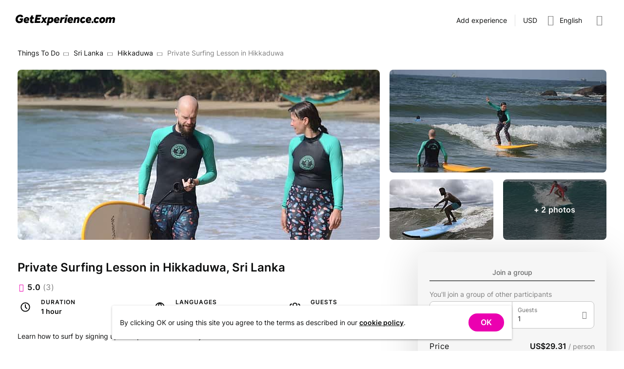

--- FILE ---
content_type: text/html; charset=utf-8
request_url: https://getexperience.com/experiences/6009
body_size: 8865
content:
<!DOCTYPE html><html lang=en dir=ltr><head><script>window.__INITIAL_STATE__={"session":{"lang":"en","currency":"USD","ipCountry":"US","user":null,"host":null,"guestsCount":0,"selectedDate":{"from":"2025\u002F11\u002F07","to":"2025\u002F11\u002F17"}},"currencies":{"currencies":[]},"experience":{"experience":{"id":6009,"userId":4137,"realm":"person","title":"Private Surfing Lesson in Hikkaduwa","titleTranslation":null,"h1":"Private Surfing Lesson in Hikkaduwa, Sri Lanka","h1Translation":"Private Surfing Lesson in Hikkaduwa, Sri Lanka","excerpt":"Learn how to surf by signing up for a private lesson with your instructor in Sri Lanka.","excerptTranslation":"","description":"\u003Cspan\u003ELearn how to surf by signing up for a private lesson with your instructor in Sri Lanka.\u003Cdiv\u003E\u003Cbr\u003E\u003C\u002Fdiv\u003E\u003Cdiv\u003E\u003Cp\u003E\u003Cb\u003EHighlights:\u003C\u002Fb\u003E\u003C\u002Fp\u003E\u003Cul\u003E\u003Cli\u003E\u003Cp\u003EPrivate surfing lesson off the coast of Sri Lanka\u003C\u002Fp\u003E\u003C\u002Fli\u003E\u003C\u002Ful\u003E\u003Cdiv\u003E\u003Cp\u003E\u003Cb\u003EIncludes:\u003C\u002Fb\u003E\u003C\u002Fp\u003E\u003Cul\u003E\u003Cli\u003E\u003Cp\u003EPrivate surf instructor\u003C\u002Fp\u003E\u003C\u002Fli\u003E\u003Cli\u003E\u003Cp\u003E\u003Cspan\u003EAll surfing equipment\u003C\u002Fspan\u003E\u003C\u002Fp\u003E\u003C\u002Fli\u003E\u003Cli\u003E\u003Cp\u003ESurf board\u003C\u002Fp\u003E\u003C\u002Fli\u003E\u003Cli\u003E\u003Cp\u003ELycra t-shirt\u003Cbr\u003E\u003C\u002Fp\u003E\u003C\u002Fli\u003E\u003Cli\u003E\u003Cp\u003ESoft drinks during the break (a bottle of water)\u003C\u002Fp\u003E\u003C\u002Fli\u003E\u003Cli\u003E\u003Cp\u003ESafety locker\u003C\u002Fp\u003E\u003C\u002Fli\u003E\u003C\u002Ful\u003E\u003Cdiv\u003ELearn how to surf by signing up for a private lesson with your instructor in Sri Lanka. \u003Cspan\u003EFor complete beginners, we do 15 minutes beach training to teach safety protocols and surfing fundamentals before heading to the water. And the lesson going to be 1-hour on the water. We always use 1 on 1 lessons as we focus on students safety during lesson.\u003C\u002Fspan\u003E\u003C\u002Fdiv\u003E\u003C\u002Fdiv\u003E\u003C\u002Fdiv\u003E\u003C\u002Fspan\u003E","descriptionTranslation":null,"contentLang":"en","durationMinutes":60,"languages":["en","ru"],"photos":["f178c46a-64b2-44b3-aae7-7607d6b90e5b","2bda0e68-18f2-4108-9570-8c255c6a1c6d","0014e199-b03c-4d0a-93de-9bad1e908573","dfb1f568-2e96-441a-a3f1-28dccd5e9b11","c862110f-51e7-436d-aeb6-83bc24ef165e","3b35be7d-7108-4ef4-a07f-c9257c82fe5c"],"peopleMin":1,"peopleMax":1,"features":{"guide":false,"meals":[],"other":null,"transfer":false,"equipment":true,"transport":[],"conferences":[],"driverGuide":false,"entranceFee":false,"accommodation":false,"alcoholicDrinks":false,"accommodationData":{"starsRating":null,"numberOfNights":null}},"address":{"googlePlaceId":"ChIJbSLnyvt34ToRCFPRqlDrPjc","countryCode":"LK","coordinates":[6.1394676,80.1062861],"formattedAddress":"Hikkaduwa, Sri Lanka"},"point":{"id":26489,"name":"Hikkaduwa","type":"city","slug":"sri-lanka-hikkaduwa","googlePlaceId":"ChIJf4uTTo934ToR5mKkrwVYVJI","coordinates":[6.1196187,80.1268847],"formattedAddress":"Hikkaduwa, Sri Lanka","parent":{"id":25684,"name":"Sri Lanka","type":"country","slug":"sri-lanka","googlePlaceId":"ChIJnR5a9jxZ4joRjNPiALSkPeE","coordinates":[7.873054,80.771797],"formattedAddress":"Sri Lanka"}},"availabilityType":"onDemand","cancellationPolicy":null,"rating":{"numReviews":3,"avgRating":5},"createdAt":"2023-01-30T14:23:47.000000Z","updatedAt":"2023-11-24T14:30:15.000000Z","paymentOptions":["full"],"processHours":24,"publicGroupAvailable":true,"privateGroupAvailable":false,"priceCurrency":"USD","priceFromUSD":2931,"priceFrom":2931,"priceFromFormatted":"US$29.31","privatePriceFrom":null,"privatePriceFromFormatted":null,"user":{"fullName":"Mia ","avatar":null,"since":"2023"}},"isPrivateGroup":false,"scheduleDialogOpen":false,"scheduleList":{"firstDate":null,"hasPublic":false,"hasBabiesPrice":false,"hasChildPrice":false,"hasPrivate":false,"availableDates":[]},"availableDates":[],"similar":{"list":[],"currentPage":1,"lastPage":1},"seoMeta":{"metaTitle":"Private Surfing Lesson in Hikkaduwa, Sri Lanka","metaDescription":"Learn how to surf by signing up for a private lesson with your instructor in Sri Lanka."}},"filters":{"selectedPoint":null,"selectedLanguages":[],"showAllLanguages":false,"selectedDurations":[],"privateGroup":false,"publicGroup":false,"guestsCount":1,"selectedDate":{"from":"2025\u002F11\u002F06","to":"2025\u002F11\u002F16"},"prices":{"min":0,"max":0}},"dialogs":{"authPopup":false,"signUpPopup":false,"forgotPasswordPopup":false,"resetPasswordPopup":false,"cookiesNotification":true},"showcase":{"list":[],"gem":[],"activity":[],"meta":null,"themesLoading":false,"nearbyCategories":[]}};document.currentScript.remove()</script><title>Private Surfing Lesson in Hikkaduwa, Sri Lanka | GetExperience.com</title><meta name="description" content="Learn how to surf by signing up for a private lesson with your instructor in Sri Lanka. | GetExperience.com" data-qmeta="description"><meta name="og:title" content="Private Surfing Lesson in Hikkaduwa, Sri Lanka | GetExperience.com" data-qmeta="ogTitle"><meta name="og:site_name" content="GetExperience.com" data-qmeta="ogSiteName"><meta name="og:description" content="Learn how to surf by signing up for a private lesson with your instructor in Sri Lanka. | GetExperience.com" data-qmeta="ogDescription"><meta name="og:image" content="https://getexperience.com/cdn-cgi/image/width=1024,height=auto,fit=cover,quality=55,dpr=1,sharpen=1,format=jpeg/uploads/f178c46a-64b2-44b3-aae7-7607d6b90e5b.jpg" data-qmeta="ogImage"><meta name="og:type" content="product" data-qmeta="ogType"><meta name="product:price:amount" content="2931" data-qmeta="ogProductPriceAmount"><meta name="product:price:currency" content="USD" data-qmeta="ogProductPriceCurrency"><meta name="twitter:card" content="summary_large_image" data-qmeta="twitterCard"><meta name="twitter:title" content="Private Surfing Lesson in Hikkaduwa, Sri Lanka | GetExperience.com" data-qmeta="twitterTitle"><meta name="twitter:description" content="Learn how to surf by signing up for a private lesson with your instructor in Sri Lanka. | GetExperience.com" data-qmeta="twitterDescription"><meta name="twitter:image" content="https://getexperience.comhttps://getexperience.com/cdn-cgi/image/width=1024,height=auto,fit=cover,quality=55,dpr=1,sharpen=1,format=jpeg/uploads/f178c46a-64b2-44b3-aae7-7607d6b90e5b.jpg" data-qmeta="twitterImage"><link rel="canonical" href="https://getexperience.com/experiences/6009" data-qmeta="canonical"><link rel="alternate" hreflang="x-default" href="https://getexperience.com/experiences/6009" data-qmeta="default"><link rel="alternate" hreflang="en" href="https://getexperience.com/experiences/6009" data-qmeta="alternate-en"><link rel="alternate" hreflang="es" href="https://getexperience.com/es/experiences/6009" data-qmeta="alternate-es"><link rel="alternate" hreflang="de" href="https://getexperience.com/de/experiences/6009" data-qmeta="alternate-de"><link rel="alternate" hreflang="ru" href="https://getexperience.com/ru/experiences/6009" data-qmeta="alternate-ru"><script id="xcntmyAsync" type="text/javascript" data-qmeta="cityAds">var xcnt_product_id = 6009; // ХХ – это ID товара в каталоге рекламодателя
        (function(d){
        var xscr = d.createElement( 'script' ); xscr.async = 1; xscr.src = '//x.cnt.my/async/track/?r=' + Math.random(); var x
        = d.getElementById( 'xcntmyAsync' ); x.parentNode.insertBefore( xscr, x );
        })(document);</script><script type="application/ld+json" data-qmeta="breadcrumbs">{"@context":"https://schema.org","@type":"BreadcrumbList","itemListElement":[{"@type":"ListItem","position":1,"name":"Things To Do","item":"https://getexperience.com"},{"@type":"ListItem","position":2,"name":"Sri Lanka","item":"https://getexperience.com/sri-lanka"},{"@type":"ListItem","position":3,"name":"Hikkaduwa","item":"https://getexperience.com/sri-lanka-hikkaduwa"},{"@type":"ListItem","position":4,"name":"Private Surfing Lesson in Hikkaduwa"}]}</script><script type="application/ld+json" data-qmeta="reviews">{"@context":"http://schema.org/","@type":"Product","name":"Private Surfing Lesson in Hikkaduwa","description":"Learn how to surf by signing up for a private lesson with your instructor in Sri Lanka.","sku":6009,"aggregateRating":{"@type":"AggregateRating","ratingValue":5,"reviewCount":3},"review":[{"@type":"Review","author":{"@type":"Person","name":"GetExperience traveller"},"reviewRating":{"@type":"Rating","ratingValue":5,"bestRating":"5"},"reviewBody":null},{"@type":"Review","author":{"@type":"Person","name":"Kathryn O"},"reviewRating":{"@type":"Rating","ratingValue":5,"bestRating":"5"},"reviewBody":null},{"@type":"Review","author":{"@type":"Person","name":"GetExperience traveller"},"reviewRating":{"@type":"Rating","ratingValue":5,"bestRating":"5"},"reviewBody":"Thx for the adventure."}]}</script> <meta charset=utf-8><meta name=format-detection content="telephone=no"><meta name=msapplication-tap-highlight content=no><meta name=viewport content="user-scalable=no,initial-scale=1,maximum-scale=1,minimum-scale=1,width=device-width"><link rel=preconnect href=https://www.googletagmanager.com><script>window.dataLayer = window.dataLayer || [];</script><link rel=apple-touch-icon sizes=57x57 href=/icons/favicon/apple-icon-57x57.png><link rel=apple-touch-icon sizes=60x60 href=/icons/favicon/apple-icon-60x60.png><link rel=apple-touch-icon sizes=72x72 href=/icons/favicon/apple-icon-72x72.png><link rel=apple-touch-icon sizes=76x76 href=/icons/favicon/apple-icon-76x76.png><link rel=apple-touch-icon sizes=114x114 href=/icons/favicon/apple-icon-114x114.png><link rel=apple-touch-icon sizes=120x120 href=/icons/favicon/apple-icon-120x120.png><link rel=apple-touch-icon sizes=144x144 href=/icons/favicon/apple-icon-144x144.png><link rel=apple-touch-icon sizes=152x152 href=/icons/favicon/apple-icon-152x152.png><link rel=apple-touch-icon sizes=180x180 href=/icons/favicon/apple-icon-180x180.png><link rel=icon type=image/png sizes=192x192 href=/icons/favicon/android-icon-192x192.png><link rel=icon type=image/png sizes=32x32 href=/icons/favicon/favicon-32x32.png><link rel=icon type=image/png sizes=96x96 href=/icons/favicon/favicon-96x96.png><link rel=icon type=image/png sizes=16x16 href=/icons/favicon/favicon-16x16.png><link rel=icon type=image/png sizes=96x96 href=/icons/favicon/favicon-96x96.png><link rel=icon type=image/png sizes=32x32 href=/icons/favicon/favicon-32x32.png><link rel=icon type=image/png sizes=16x16 href=/icons/favicon/favicon-16x16.png><link rel=icon type=image/ico href=/favicon.ico><link rel=manifest href=/manifest.json><script type=module crossorigin src=/assets/index.b2be82a6.js></script><link rel=stylesheet href=/assets/index.2bb9c67b.css> <link rel="preload" href="/assets/flUhRq6tzZclQEJ-Vdg-IuiaDsNcIhQ8tQ.4a4dbc62.woff2" as="font" type="font/woff2" crossorigin><link rel="preload" href="/assets/flUhRq6tzZclQEJ-Vdg-IuiaDsNa.fd84f88b.woff" as="font" type="font/woff" crossorigin><link rel="preload" href="/assets/inter-v12-latin_cyrillic-regular.4152910b.woff2" as="font" type="font/woff2" crossorigin><link rel="preload" href="/assets/inter-v12-latin_cyrillic-regular.476e50f2.woff" as="font" type="font/woff" crossorigin><link rel="preload" href="/assets/inter-v12-latin_cyrillic-500.b7a286cf.woff2" as="font" type="font/woff2" crossorigin><link rel="preload" href="/assets/inter-v12-latin_cyrillic-500.07ce4e08.woff" as="font" type="font/woff" crossorigin><link rel="preload" href="/assets/inter-v12-latin_cyrillic-600.3f874f5d.woff2" as="font" type="font/woff2" crossorigin><link rel="preload" href="/assets/inter-v12-latin_cyrillic-600.3c4cfff6.woff" as="font" type="font/woff" crossorigin><link rel="modulepreload" href="/assets/MainLayout.8e54aad5.js" crossorigin><link rel="stylesheet" href="/assets/MainLayout.2e820e1b.css"><link rel="modulepreload" href="/assets/Footer.316f4209.js" crossorigin><link rel="stylesheet" href="/assets/Footer.a21d1dae.css"><link rel="modulepreload" href="/assets/AppLink.0bc9357a.js" crossorigin><link rel="modulepreload" href="/assets/AppBtn.6d7e4131.js" crossorigin><link rel="modulepreload" href="/assets/CurrencySwitcher.f8834209.js" crossorigin><link rel="modulepreload" href="/assets/Show.13105cce.js" crossorigin><link rel="stylesheet" href="/assets/Show.63856ae4.css"><link rel="modulepreload" href="/assets/AppPhoto.c8dc0023.js" crossorigin><link rel="modulepreload" href="/assets/Avatar.fa169563.js" crossorigin><link rel="modulepreload" href="/assets/Breadcrumbs.8b08bf1d.js" crossorigin><link rel="modulepreload" href="/assets/ReviewsModule.832fbc10.js" crossorigin><link rel="stylesheet" href="/assets/ReviewsModule.57222ead.css"><link rel="modulepreload" href="/assets/CookiesDialog.53fa6d75.js" crossorigin><link rel="stylesheet" href="/assets/CookiesDialog.7f96a605.css"><link rel="modulepreload" href="/assets/Pagination.6d4da6b0.js" crossorigin><link rel="stylesheet" href="/assets/Pagination.5c409410.css"></head><body class="desktop no-touch body--light" data-server-rendered><script id="qmeta-init">window.__Q_META__={"title":"Private Surfing Lesson in Hikkaduwa, Sri Lanka | GetExperience.com","meta":{"description":{"name":"description","content":"Learn how to surf by signing up for a private lesson with your instructor in Sri Lanka. | GetExperience.com"},"ogTitle":{"name":"og:title","content":"Private Surfing Lesson in Hikkaduwa, Sri Lanka | GetExperience.com"},"ogSiteName":{"name":"og:site_name","content":"GetExperience.com"},"ogDescription":{"name":"og:description","content":"Learn how to surf by signing up for a private lesson with your instructor in Sri Lanka. | GetExperience.com"},"ogImage":{"name":"og:image","content":"https://getexperience.com/cdn-cgi/image/width=1024,height=auto,fit=cover,quality=55,dpr=1,sharpen=1,format=jpeg/uploads/f178c46a-64b2-44b3-aae7-7607d6b90e5b.jpg"},"ogType":{"name":"og:type","content":"product"},"ogProductPriceAmount":{"name":"product:price:amount","content":2931},"ogProductPriceCurrency":{"name":"product:price:currency","content":"USD"},"twitterCard":{"name":"twitter:card","content":"summary_large_image"},"twitterTitle":{"name":"twitter:title","content":"Private Surfing Lesson in Hikkaduwa, Sri Lanka | GetExperience.com"},"twitterDescription":{"name":"twitter:description","content":"Learn how to surf by signing up for a private lesson with your instructor in Sri Lanka. | GetExperience.com"},"twitterImage":{"name":"twitter:image","content":"https://getexperience.comhttps://getexperience.com/cdn-cgi/image/width=1024,height=auto,fit=cover,quality=55,dpr=1,sharpen=1,format=jpeg/uploads/f178c46a-64b2-44b3-aae7-7607d6b90e5b.jpg"}},"link":{"canonical":{"rel":"canonical","href":"https://getexperience.com/experiences/6009"},"default":{"rel":"alternate","hreflang":"x-default","href":"https://getexperience.com/experiences/6009"},"alternate-en":{"rel":"alternate","hreflang":"en","href":"https://getexperience.com/experiences/6009"},"alternate-es":{"rel":"alternate","hreflang":"es","href":"https://getexperience.com/es/experiences/6009"},"alternate-de":{"rel":"alternate","hreflang":"de","href":"https://getexperience.com/de/experiences/6009"},"alternate-ru":{"rel":"alternate","hreflang":"ru","href":"https://getexperience.com/ru/experiences/6009"}},"htmlAttr":{},"bodyAttr":{},"script":{"cityAds":{"id":"xcntmyAsync","type":"text/javascript","innerHTML":"var xcnt_product_id = 6009; // ХХ – это ID товара в каталоге рекламодателя\n        (function(d){\n        var xscr = d.createElement( 'script' ); xscr.async = 1; xscr.src = '//x.cnt.my/async/track/?r=' + Math.random(); var x\n        = d.getElementById( 'xcntmyAsync' ); x.parentNode.insertBefore( xscr, x );\n        })(document);"},"breadcrumbs":{"type":"application/ld+json","innerHTML":"{\"@context\":\"https://schema.org\",\"@type\":\"BreadcrumbList\",\"itemListElement\":[{\"@type\":\"ListItem\",\"position\":1,\"name\":\"Things To Do\",\"item\":\"https://getexperience.com\"},{\"@type\":\"ListItem\",\"position\":2,\"name\":\"Sri Lanka\",\"item\":\"https://getexperience.com/sri-lanka\"},{\"@type\":\"ListItem\",\"position\":3,\"name\":\"Hikkaduwa\",\"item\":\"https://getexperience.com/sri-lanka-hikkaduwa\"},{\"@type\":\"ListItem\",\"position\":4,\"name\":\"Private Surfing Lesson in Hikkaduwa\"}]}"},"reviews":{"type":"application/ld+json","innerHTML":"{\"@context\":\"http://schema.org/\",\"@type\":\"Product\",\"name\":\"Private Surfing Lesson in Hikkaduwa\",\"description\":\"Learn how to surf by signing up for a private lesson with your instructor in Sri Lanka.\",\"sku\":6009,\"aggregateRating\":{\"@type\":\"AggregateRating\",\"ratingValue\":5,\"reviewCount\":3},\"review\":[{\"@type\":\"Review\",\"author\":{\"@type\":\"Person\",\"name\":\"GetExperience traveller\"},\"reviewRating\":{\"@type\":\"Rating\",\"ratingValue\":5,\"bestRating\":\"5\"},\"reviewBody\":null},{\"@type\":\"Review\",\"author\":{\"@type\":\"Person\",\"name\":\"Kathryn O\"},\"reviewRating\":{\"@type\":\"Rating\",\"ratingValue\":5,\"bestRating\":\"5\"},\"reviewBody\":null},{\"@type\":\"Review\",\"author\":{\"@type\":\"Person\",\"name\":\"GetExperience traveller\"},\"reviewRating\":{\"@type\":\"Rating\",\"ratingValue\":5,\"bestRating\":\"5\"},\"reviewBody\":\"Thx for the adventure.\"}]}"}}}</script> <div id=q-app><!--[--><div class="q-layout q-layout--standard _desktop" style="min-height:0px;" tabindex="-1" data-v-18ca20c2><!----><!----><header class="q-header q-layout__section--marginal absolute-top row bg-white text-black items-center" style="" data-v-18ca20c2><!--[--><div class="q-toolbar row no-wrap items-center" role="toolbar"><div class="full-width overflow-hidden transition-container"><div style="padding-bottom:24px;" class="items-start row no-wrap full-width justify-between"><!--[--><!--]--><!--[--><a href="/" class="" style="padding-top:30px;"><!--[--><img width="204" height="22" alt="GetExperience logo" src="/img/getexperience-logo.svg"><!--]--></a><!--]--><div style="padding-top:22px;" class="flex q-ml-auto"><!--[--><a class="q-btn q-btn-item non-selectable no-outline q-btn--flat q-btn--rectangle q-btn--actionable q-focusable q-hoverable q-btn--no-uppercase" style="" tabindex="0" href="/experiences/new" id="btn_addExperience"><span class="q-focus-helper"></span><span class="q-btn__content text-center col items-center q-anchor--skip justify-center row"><!--[-->Add experience<!--]--></span></a><hr class="q-separator q-separator--vertical q-separator--vertical-inset" style="" aria-orientation="vertical"><!--]--><button class="q-btn q-btn-item non-selectable no-outline q-btn--flat q-btn--rectangle q-btn--actionable q-focusable q-hoverable q-btn-dropdown q-btn-dropdown--simple q-btn-dropdown__no-arrow q-ml-sm" style="padding:8px;min-width:0;min-height:0;" tabindex="0" type="button" aria-expanded="false" aria-haspopup="true" aria-controls="9858b830-533d-4e22-84f4-6719e0caa970" aria-label="Expand &quot;USD&quot;" id="btm_currencySelector"><span class="q-focus-helper"></span><span class="q-btn__content text-center col items-center q-anchor--skip justify-center row no-wrap text-no-wrap"><span class="block">USD</span><i class="q-icon gxp-chevron-down q-btn-dropdown__arrow q-btn-dropdown__arrow-container" style="" aria-hidden="true" role="presentation"> </i><!----></span></button><button class="q-btn q-btn-item non-selectable no-outline q-btn--flat q-btn--rectangle q-btn--actionable q-focusable q-hoverable q-btn--no-uppercase" style="padding:8px;min-width:0;min-height:0;" tabindex="0" type="button" id="btn_languageSelector"><span class="q-focus-helper"></span><span class="q-btn__content text-center col items-center q-anchor--skip justify-center row"><i class="q-icon text-grey-7 gxp-globe" style="font-size:22px;" aria-hidden="true" role="presentation"> </i><span class="q-ml-sm">English</span><!----></span></button><!----><button class="q-btn q-btn-item non-selectable no-outline q-btn--flat q-btn--rectangle q-btn--actionable q-focusable q-hoverable q-btn-dropdown q-btn-dropdown--simple q-btn-dropdown__no-arrow q-ml-sm" style="padding:8px;min-width:0;min-height:0;" tabindex="0" type="button" aria-expanded="false" aria-haspopup="true" aria-controls="228ce7bf-abb9-4afa-8a31-9757dd4d92e6" aria-label="Expand" id="btn_profileDropdown"><span class="q-focus-helper"></span><span class="q-btn__content text-center col items-center q-anchor--skip justify-center row no-wrap text-no-wrap"><i class="q-icon text-grey-7 gxp-user-circle" style="font-size:22px;" aria-hidden="true" role="presentation"> </i><i class="q-icon gxp-chevron-down q-btn-dropdown__arrow q-btn-dropdown__arrow-container" style="" aria-hidden="true" role="presentation"> </i><!----></span></button></div></div><!----></div></div><!----><!--]--><!----></header><div class="q-page-container page_wrapper" style="padding-top:50px;" data-v-18ca20c2><main class="q-page q-layout-padding" style="min-height:calc(100vh - 50px);" data-v-18ca20c2><div class="q-mb-xl" style="margin-top:-16px;" data-v-18ca20c2 data-v-60acde84><div class="q-breadcrumbs ellipsis q-mb-lg" data-v-60acde84><div class="flex items-center justify-start q-gutter-sm"><div class="flex items-center text-primary"><a class="q-breadcrumbs__el q-link flex inline items-center relative-position q-link--focusable text-black" href="/">Things To Do</a></div><div class="q-breadcrumbs__separator"><i class="q-icon text-grey-7 gxp-chevron-up rotate-90" style="font-size:13px;" aria-hidden="true" role="presentation"> </i></div><div class="flex items-center text-primary"><a class="q-breadcrumbs__el q-link flex inline items-center relative-position q-link--focusable text-black" href="/sri-lanka">Sri Lanka</a></div><div class="q-breadcrumbs__separator"><i class="q-icon text-grey-7 gxp-chevron-up rotate-90" style="font-size:13px;" aria-hidden="true" role="presentation"> </i></div><div class="flex items-center text-primary"><a class="q-breadcrumbs__el q-link flex inline items-center relative-position q-link--focusable text-black" href="/sri-lanka-hikkaduwa">Hikkaduwa</a></div><div class="q-breadcrumbs__separator"><i class="q-icon text-grey-7 gxp-chevron-up rotate-90" style="font-size:13px;" aria-hidden="true" role="presentation"> </i></div><div class="flex items-center q-breadcrumbs--last"><span class="q-breadcrumbs__el q-link flex inline items-center relative-position q-link--focusable text-grey-7">Private Surfing Lesson in Hikkaduwa</span></div></div></div><div class="row justify-center q-mb-sm" data-v-60acde84><div class="col-12" data-v-60acde84><!--[--><div style="padding-top: 350px;" class="relative-position q-mb-md-lg q-mb-md" data-v-4137c857><div class="grid-container-4 grid-container q-mb-lg absolute-full" data-v-4137c857><!--[--><div class="grid-image-1 cursor-pointer full-width full-height" data-v-4137c857><div style="padding-top:46.948356807511736%;" class="relative-position overflow-hidden grid-image full-width full-height" data-v-4137c857><picture class="absolute-full"><!--[--><source srcset="https://getexperience.com/cdn-cgi/image/width=744,height=349,fit=cover,quality=55,dpr=1,sharpen=1,format=jpeg/uploads/f178c46a-64b2-44b3-aae7-7607d6b90e5b.jpg 1x, https://getexperience.com/cdn-cgi/image/width=744,height=349,fit=cover,quality=55,dpr=1.75,sharpen=1,format=jpeg/uploads/f178c46a-64b2-44b3-aae7-7607d6b90e5b.jpg 1.75x, https://getexperience.com/cdn-cgi/image/width=744,height=349,fit=cover,quality=55,dpr=2,sharpen=1,format=jpeg/uploads/f178c46a-64b2-44b3-aae7-7607d6b90e5b.jpg 2x, https://getexperience.com/cdn-cgi/image/width=744,height=349,fit=cover,quality=55,dpr=2.5,sharpen=1,format=jpeg/uploads/f178c46a-64b2-44b3-aae7-7607d6b90e5b.jpg 2.5x, https://getexperience.com/cdn-cgi/image/width=744,height=349,fit=cover,quality=55,dpr=3,sharpen=1,format=jpeg/uploads/f178c46a-64b2-44b3-aae7-7607d6b90e5b.jpg 3x, https://getexperience.com/cdn-cgi/image/width=744,height=349,fit=cover,quality=55,dpr=4,sharpen=1,format=jpeg/uploads/f178c46a-64b2-44b3-aae7-7607d6b90e5b.jpg 4x"><!--]--><img src="https://getexperience.com/cdn-cgi/image/width=744,height=349,fit=cover,quality=55,dpr=1,sharpen=1,format=jpeg/uploads/f178c46a-64b2-44b3-aae7-7607d6b90e5b.jpg" alt="Photo 1 Private Surfing Lesson in Hikkaduwa" loading="eager" fetchpriority="high" role="presentation" style="object-fit:cover;" class="full-height full-width"></picture><!--[--><!--]--></div></div><div class="grid-image-2 cursor-pointer full-width full-height" data-v-4137c857><div style="padding-top:47.39336492890995%;" class="relative-position overflow-hidden grid-image full-width full-height" data-v-4137c857><picture class="absolute-full"><!--[--><source srcset="https://getexperience.com/cdn-cgi/image/width=445,height=211,fit=cover,quality=55,dpr=1,sharpen=1,format=jpeg/uploads/2bda0e68-18f2-4108-9570-8c255c6a1c6d.jpg 1x, https://getexperience.com/cdn-cgi/image/width=445,height=211,fit=cover,quality=55,dpr=1.75,sharpen=1,format=jpeg/uploads/2bda0e68-18f2-4108-9570-8c255c6a1c6d.jpg 1.75x, https://getexperience.com/cdn-cgi/image/width=445,height=211,fit=cover,quality=55,dpr=2,sharpen=1,format=jpeg/uploads/2bda0e68-18f2-4108-9570-8c255c6a1c6d.jpg 2x, https://getexperience.com/cdn-cgi/image/width=445,height=211,fit=cover,quality=55,dpr=2.5,sharpen=1,format=jpeg/uploads/2bda0e68-18f2-4108-9570-8c255c6a1c6d.jpg 2.5x, https://getexperience.com/cdn-cgi/image/width=445,height=211,fit=cover,quality=55,dpr=3,sharpen=1,format=jpeg/uploads/2bda0e68-18f2-4108-9570-8c255c6a1c6d.jpg 3x, https://getexperience.com/cdn-cgi/image/width=445,height=211,fit=cover,quality=55,dpr=4,sharpen=1,format=jpeg/uploads/2bda0e68-18f2-4108-9570-8c255c6a1c6d.jpg 4x"><!--]--><img src="https://getexperience.com/cdn-cgi/image/width=445,height=211,fit=cover,quality=55,dpr=1,sharpen=1,format=jpeg/uploads/2bda0e68-18f2-4108-9570-8c255c6a1c6d.jpg" alt="Photo 2 Private Surfing Lesson in Hikkaduwa" loading="eager" fetchpriority="high" role="presentation" style="object-fit:cover;" class="full-height full-width"></picture><!--[--><!--]--></div></div><div class="grid-image-3 cursor-pointer full-width full-height" data-v-4137c857><div style="padding-top:58.139534883720934%;" class="relative-position overflow-hidden grid-image full-width full-height" data-v-4137c857><picture class="absolute-full"><!--[--><source srcset="https://getexperience.com/cdn-cgi/image/width=213,height=124,fit=cover,quality=55,dpr=1,sharpen=1,format=jpeg/uploads/0014e199-b03c-4d0a-93de-9bad1e908573.jpg 1x, https://getexperience.com/cdn-cgi/image/width=213,height=124,fit=cover,quality=55,dpr=1.75,sharpen=1,format=jpeg/uploads/0014e199-b03c-4d0a-93de-9bad1e908573.jpg 1.75x, https://getexperience.com/cdn-cgi/image/width=213,height=124,fit=cover,quality=55,dpr=2,sharpen=1,format=jpeg/uploads/0014e199-b03c-4d0a-93de-9bad1e908573.jpg 2x, https://getexperience.com/cdn-cgi/image/width=213,height=124,fit=cover,quality=55,dpr=2.5,sharpen=1,format=jpeg/uploads/0014e199-b03c-4d0a-93de-9bad1e908573.jpg 2.5x, https://getexperience.com/cdn-cgi/image/width=213,height=124,fit=cover,quality=55,dpr=3,sharpen=1,format=jpeg/uploads/0014e199-b03c-4d0a-93de-9bad1e908573.jpg 3x, https://getexperience.com/cdn-cgi/image/width=213,height=124,fit=cover,quality=55,dpr=4,sharpen=1,format=jpeg/uploads/0014e199-b03c-4d0a-93de-9bad1e908573.jpg 4x"><!--]--><img src="https://getexperience.com/cdn-cgi/image/width=213,height=124,fit=cover,quality=55,dpr=1,sharpen=1,format=jpeg/uploads/0014e199-b03c-4d0a-93de-9bad1e908573.jpg" alt="Photo 3 Private Surfing Lesson in Hikkaduwa" loading="eager" fetchpriority="high" role="presentation" style="object-fit:cover;" class="full-height full-width"></picture><!--[--><!--]--></div></div><div class="grid-image-4 cursor-pointer full-width full-height" data-v-4137c857><div style="padding-top:58.139534883720934%;" class="relative-position overflow-hidden grid-image full-width full-height" data-v-4137c857><picture class="absolute-full"><!--[--><source srcset="https://getexperience.com/cdn-cgi/image/width=213,height=124,fit=cover,quality=55,dpr=1,sharpen=1,format=jpeg/uploads/dfb1f568-2e96-441a-a3f1-28dccd5e9b11.jpg 1x, https://getexperience.com/cdn-cgi/image/width=213,height=124,fit=cover,quality=55,dpr=1.75,sharpen=1,format=jpeg/uploads/dfb1f568-2e96-441a-a3f1-28dccd5e9b11.jpg 1.75x, https://getexperience.com/cdn-cgi/image/width=213,height=124,fit=cover,quality=55,dpr=2,sharpen=1,format=jpeg/uploads/dfb1f568-2e96-441a-a3f1-28dccd5e9b11.jpg 2x, https://getexperience.com/cdn-cgi/image/width=213,height=124,fit=cover,quality=55,dpr=2.5,sharpen=1,format=jpeg/uploads/dfb1f568-2e96-441a-a3f1-28dccd5e9b11.jpg 2.5x, https://getexperience.com/cdn-cgi/image/width=213,height=124,fit=cover,quality=55,dpr=3,sharpen=1,format=jpeg/uploads/dfb1f568-2e96-441a-a3f1-28dccd5e9b11.jpg 3x, https://getexperience.com/cdn-cgi/image/width=213,height=124,fit=cover,quality=55,dpr=4,sharpen=1,format=jpeg/uploads/dfb1f568-2e96-441a-a3f1-28dccd5e9b11.jpg 4x"><!--]--><img src="https://getexperience.com/cdn-cgi/image/width=213,height=124,fit=cover,quality=55,dpr=1,sharpen=1,format=jpeg/uploads/dfb1f568-2e96-441a-a3f1-28dccd5e9b11.jpg" alt="Photo 4 Private Surfing Lesson in Hikkaduwa" loading="eager" fetchpriority="high" role="presentation" style="object-fit:cover;" class="full-height full-width"></picture><!--[--><div style="background:#00000078;" class="absolute-full text-subtitle1 text-bold flex flex-center text-white" data-v-4137c857> + 2 photos</div><!--]--></div></div><!--]--></div></div><!--v-if--><!--]--></div><div class="col-8" data-v-60acde84><!----><div class="q-mb-lg q-pb-sm" data-v-60acde84><h1 class="text-h5 text-bold q-mb-sm" data-v-60acde84>Private Surfing Lesson in Hikkaduwa, Sri Lanka</h1><div class="flex items-baseline q-my-sm q-py-xs text-body1" data-v-60acde84><i class="q-icon text-primary gxp-star" style="font-size:16px;" aria-hidden="true" role="presentation" data-v-60acde84> </i><span class="text-bold q-ml-xs" data-v-60acde84>5.0</span><span class="text-grey-7 q-ml-xs" data-v-60acde84>(3)</span></div><div class="row no-wrap-md items-start q-col-gutter-md q-col-gutter-md-lg" data-v-60acde84><div class="flex items-md-center items-start no-wrap col-12 col-md-4" data-v-60acde84 data-v-4223cc0f><div class="no-shrink" data-v-4223cc0f><span class="q-icon" style="font-size:32px;" aria-hidden="true" role="presentation" data-v-4223cc0f><img src="/icons/32x32/clock.svg"></span></div><div class="text-no-wrap q-mx-md" style="min-width:0;" data-v-4223cc0f><div class="text-uppercase text-weight-semibold name" data-v-4223cc0f>Duration</div><div class="text-weight-semibold q-mt-xs flex no-wrap value" data-v-4223cc0f><div class="ellipsis" data-v-4223cc0f>1 hour</div><!----></div></div></div><div class="flex items-md-center items-start no-wrap col-12 col-md-4" data-v-60acde84 data-v-4223cc0f><div class="no-shrink" data-v-4223cc0f><span class="q-icon" style="font-size:32px;" aria-hidden="true" role="presentation" data-v-4223cc0f><img src="/icons/32x32/globe.svg"></span></div><div class="text-no-wrap q-mx-md" style="min-width:0;" data-v-4223cc0f><div class="text-uppercase text-weight-semibold name" data-v-4223cc0f>Languages</div><div class="text-weight-semibold q-mt-xs flex no-wrap value" data-v-4223cc0f><div class="ellipsis" data-v-4223cc0f>English, Russian</div><!----></div></div></div><div class="flex items-md-center items-start no-wrap col-12 col-md-4" data-v-60acde84 data-v-4223cc0f><div class="no-shrink" data-v-4223cc0f><span class="q-icon" style="font-size:32px;" aria-hidden="true" role="presentation" data-v-4223cc0f><img src="/icons/32x32/users.svg"></span></div><div class="text-no-wrap q-mx-md" style="min-width:0;" data-v-4223cc0f><div class="text-uppercase text-weight-semibold name" data-v-4223cc0f>Guests</div><div class="text-weight-semibold q-mt-xs flex no-wrap value" data-v-4223cc0f><div class="ellipsis" data-v-4223cc0f>1-1</div><!----></div></div></div></div><div class="q-mt-md q-pt-md-md" data-v-60acde84><!----><div class="text-body" data-v-60acde84><span>Learn how to surf by signing up for a private lesson with your instructor in Sri Lanka.<div><br></div><div><p><b>Highlights:</b></p><ul><li><p>Private surfing lesson off the coast of Sri Lanka</p></li></ul><div><p><b>Includes:</b></p><ul><li><p>Private surf instructor</p></li><li><p><span>All surfing equipment</span></p></li><li><p>Surf board</p></li><li><p>Lycra t-shirt<br></p></li><li><p>Soft drinks during the break (a bottle of water)</p></li><li><p>Safety locker</p></li></ul><div>Learn how to surf by signing up for a private lesson with your instructor in Sri Lanka. <span>For complete beginners, we do 15 minutes beach training to teach safety protocols and surfing fundamentals before heading to the water. And the lesson going to be 1-hour on the water. We always use 1 on 1 lessons as we focus on students safety during lesson.</span></div></div></div></span></div></div></div><div class="q-mb-xl q-mb-md" data-v-60acde84><h2 class="text-h5 text-bold q-mb-md" data-v-60acde84>Free cancellation</h2><div class="text-body" data-v-60acde84>Plans are subject to change, and sometimes unexpectedly. So you can cancel your event free of charge 24 hours before the start.</div></div><div class="q-mb-xl q-mb-md" data-v-60acde84><div class="row items-center" data-v-60acde84><div class="col-auto" data-v-60acde84><div class="q-avatar bg-grey-2 text-black q-chip--colored q-mr-lg text-uppercase text-weight-semibold" style="font-size:72px;" data-v-60acde84><div class="q-avatar__content row flex-center overflow-hidden" style="font-size:2rem;"><div class="q-img q-img--menu" style="" role="img"><div style="padding-bottom:100%;"></div><div class="q-img__content absolute-full q-anchor--skip"></div></div></div></div></div><div class="col-auto" data-v-60acde84><div class="text-h4 text-bold" data-v-60acde84>Mia </div><div class="text-sm text-grey-400 q-mb-sm" data-v-60acde84>With GetExperience since 2023</div></div><div class="col-md col-sm-12" data-v-60acde84><button class="q-btn q-btn-item non-selectable no-outline q-btn--outline q-btn--rectangle q-btn--rounded text-black q-btn--actionable q-focusable q-hoverable q-btn--no-uppercase" style="font-size:14px;padding:11px 20px;min-width:0;min-height:0;margin-left:64px;" tabindex="0" type="button" data-v-60acde84><span class="q-focus-helper"></span><span class="q-btn__content text-center col items-center q-anchor--skip justify-center row"><span class="block">Ask a question</span></span></button></div></div><!----></div></div><!----></div><div data-v-60acde84></div><div class="column" data-v-60acde84><div class="text-h2 text-weight-semibold">Customer Reviews</div><div class="q-mt-lg"><div class="q-list q-gutter-y-lg q-gutter-y-md-xl"><!--[--><div class="q-item q-item-type row no-wrap flex column row-md q-px-none" style="" role="listitem"><div class="q-item__section column q-item__section--side q-item__section--top justify-start q-item__section--avatar q-mb-md q-mb-md-none" style="width:292px;"><div class="flex no-wrap q-pt-xs"><div class="q-avatar bg-pink-1 text-black q-chip--colored q-mr-lg text-uppercase text-weight-semibold" style="font-size:72px;"><div class="q-avatar__content row flex-center overflow-hidden" style="font-size:2rem;"><!--[-->G<!--]--></div></div><div class="flex column q-gutter-y-sm"><div class="q-rating row inline items-center q-rating--non-editable q-rating--no-dimming text-grey-5" style="font-size:16px;" role="radiogroup" aria-readonly="true"><div class="q-rating__icon-container flex flex-center" role="radio" aria-checked="false" aria-label="gxp:star 1"><i class="q-icon gxp-star q-rating__icon q-rating__icon--active text-primary" style="" aria-hidden="true" role="presentation"> </i></div><div class="q-rating__icon-container flex flex-center" role="radio" aria-checked="false" aria-label="gxp:star 2"><i class="q-icon gxp-star q-rating__icon q-rating__icon--active text-primary" style="" aria-hidden="true" role="presentation"> </i></div><div class="q-rating__icon-container flex flex-center" role="radio" aria-checked="false" aria-label="gxp:star 3"><i class="q-icon gxp-star q-rating__icon q-rating__icon--active text-primary" style="" aria-hidden="true" role="presentation"> </i></div><div class="q-rating__icon-container flex flex-center" role="radio" aria-checked="false" aria-label="gxp:star 4"><i class="q-icon gxp-star q-rating__icon q-rating__icon--active text-primary" style="" aria-hidden="true" role="presentation"> </i></div><div class="q-rating__icon-container flex flex-center" role="radio" aria-checked="true" aria-label="gxp:star 5"><i class="q-icon gxp-star q-rating__icon q-rating__icon--active text-primary" style="" aria-hidden="true" role="presentation"> </i></div></div><div class="text-h4 text-weight-semibold">GetExperience traveller</div><span class="text-sm text-grey-7">July 2023</span></div></div></div><div class="q-item__section column q-item__section--main q-item__section--top justify-start"><div class="text-lg"></div><!----></div></div><div class="q-item q-item-type row no-wrap flex column row-md q-px-none" style="" role="listitem"><div class="q-item__section column q-item__section--side q-item__section--top justify-start q-item__section--avatar q-mb-md q-mb-md-none" style="width:292px;"><div class="flex no-wrap q-pt-xs"><div class="q-avatar bg-grey-4 text-black q-chip--colored q-mr-lg text-uppercase text-weight-semibold" style="font-size:72px;"><div class="q-avatar__content row flex-center overflow-hidden" style="font-size:2rem;"><!--[-->K<!--]--></div></div><div class="flex column q-gutter-y-sm"><div class="q-rating row inline items-center q-rating--non-editable q-rating--no-dimming text-grey-5" style="font-size:16px;" role="radiogroup" aria-readonly="true"><div class="q-rating__icon-container flex flex-center" role="radio" aria-checked="false" aria-label="gxp:star 1"><i class="q-icon gxp-star q-rating__icon q-rating__icon--active text-primary" style="" aria-hidden="true" role="presentation"> </i></div><div class="q-rating__icon-container flex flex-center" role="radio" aria-checked="false" aria-label="gxp:star 2"><i class="q-icon gxp-star q-rating__icon q-rating__icon--active text-primary" style="" aria-hidden="true" role="presentation"> </i></div><div class="q-rating__icon-container flex flex-center" role="radio" aria-checked="false" aria-label="gxp:star 3"><i class="q-icon gxp-star q-rating__icon q-rating__icon--active text-primary" style="" aria-hidden="true" role="presentation"> </i></div><div class="q-rating__icon-container flex flex-center" role="radio" aria-checked="false" aria-label="gxp:star 4"><i class="q-icon gxp-star q-rating__icon q-rating__icon--active text-primary" style="" aria-hidden="true" role="presentation"> </i></div><div class="q-rating__icon-container flex flex-center" role="radio" aria-checked="true" aria-label="gxp:star 5"><i class="q-icon gxp-star q-rating__icon q-rating__icon--active text-primary" style="" aria-hidden="true" role="presentation"> </i></div></div><div class="text-h4 text-weight-semibold">Kathryn O</div><span class="text-sm text-grey-7">June 2023</span></div></div></div><div class="q-item__section column q-item__section--main q-item__section--top justify-start"><div class="text-lg"></div><!----></div></div><div class="q-item q-item-type row no-wrap flex column row-md q-px-none" style="" role="listitem"><div class="q-item__section column q-item__section--side q-item__section--top justify-start q-item__section--avatar q-mb-md q-mb-md-none" style="width:292px;"><div class="flex no-wrap q-pt-xs"><div class="q-avatar bg-pink-2 text-black q-chip--colored q-mr-lg text-uppercase text-weight-semibold" style="font-size:72px;"><div class="q-avatar__content row flex-center overflow-hidden" style="font-size:2rem;"><!--[-->G<!--]--></div></div><div class="flex column q-gutter-y-sm"><div class="q-rating row inline items-center q-rating--non-editable q-rating--no-dimming text-grey-5" style="font-size:16px;" role="radiogroup" aria-readonly="true"><div class="q-rating__icon-container flex flex-center" role="radio" aria-checked="false" aria-label="gxp:star 1"><i class="q-icon gxp-star q-rating__icon q-rating__icon--active text-primary" style="" aria-hidden="true" role="presentation"> </i></div><div class="q-rating__icon-container flex flex-center" role="radio" aria-checked="false" aria-label="gxp:star 2"><i class="q-icon gxp-star q-rating__icon q-rating__icon--active text-primary" style="" aria-hidden="true" role="presentation"> </i></div><div class="q-rating__icon-container flex flex-center" role="radio" aria-checked="false" aria-label="gxp:star 3"><i class="q-icon gxp-star q-rating__icon q-rating__icon--active text-primary" style="" aria-hidden="true" role="presentation"> </i></div><div class="q-rating__icon-container flex flex-center" role="radio" aria-checked="false" aria-label="gxp:star 4"><i class="q-icon gxp-star q-rating__icon q-rating__icon--active text-primary" style="" aria-hidden="true" role="presentation"> </i></div><div class="q-rating__icon-container flex flex-center" role="radio" aria-checked="true" aria-label="gxp:star 5"><i class="q-icon gxp-star q-rating__icon q-rating__icon--active text-primary" style="" aria-hidden="true" role="presentation"> </i></div></div><div class="text-h4 text-weight-semibold">GetExperience traveller</div><span class="text-sm text-grey-7">March 2023</span></div></div></div><div class="q-item__section column q-item__section--main q-item__section--top justify-start"><div class="text-lg">Thx for the adventure.</div><!----></div></div><!--]--></div><!----></div></div><div class="q-mb-xl q-mb-md" data-v-60acde84><h2 class="text-h5 text-bold q-mb-md" data-v-60acde84>Meeting point</h2><div class="text-body q-mb-md" data-v-60acde84>Hikkaduwa, Sri Lanka</div><div class="map-wrapper" data-v-60acde84><!----></div></div><!----><!----></div><div class="q-pt-md-md" data-v-18ca20c2 data-v-48940fdc><!----><div class="q-pb-md q-pt-lg" data-v-48940fdc><div class="row q-col-gutter-md q-pb-sm" data-v-48940fdc><!--[--><div class="col-4" data-v-48940fdc><div class="q-list q-list--dense q-col-gutter-sm" data-v-48940fdc><div style="" class="q-item__label q-pl-md text-lg text-bold q-mb-lg" data-v-48940fdc>Services</div><!--[--><div class="q-item q-item-type row no-wrap" style="" role="listitem" data-v-48940fdc><!--[--><a href="/requests/new" class="text-grey-400"><!--[--><!--[-->Request for experience<!--]--><!--]--></a><!--]--></div><div class="q-item q-item-type row no-wrap" style="" role="listitem" data-v-48940fdc><!--[--><a class="text-grey-400" target="_blank" href="https://getrentacar.com?utm_campaign=website&amp;utm_source=getexp&amp;utm_medium=partner"><!--[--><!--[-->Car rental<!--]--><!--]--></a><!--]--></div><div class="q-item q-item-type row no-wrap" style="" role="listitem" data-v-48940fdc><!--[--><a class="text-grey-400" target="_blank" href="https://gettransfer.com/transfers/new?utm_campaign=website&amp;utm_source=getexp&amp;utm_medium=partner"><!--[--><!--[-->Book a transfer<!--]--><!--]--></a><!--]--></div><!--]--></div></div><div class="col-4" data-v-48940fdc><div class="q-list q-list--dense q-col-gutter-sm" data-v-48940fdc><div style="" class="q-item__label q-pl-md text-lg text-bold q-mb-lg" data-v-48940fdc>Site map</div><!--[--><div class="q-item q-item-type row no-wrap" style="" role="listitem" data-v-48940fdc><!--[--><a href="/sitemap" class="text-grey-400"><!--[--><!--[-->Sitemap<!--]--><!--]--></a><!--]--></div><div class="q-item q-item-type row no-wrap" style="" role="listitem" data-v-48940fdc><!--[--><a href="/experiences/new" class="text-grey-400"><!--[--><!--[-->Add experience<!--]--><!--]--></a><!--]--></div><div class="q-item q-item-type row no-wrap" style="" role="listitem" data-v-48940fdc><!--[--><a href="/faq" class="text-grey-400"><!--[--><!--[-->FAQ<!--]--><!--]--></a><!--]--></div><div class="q-item q-item-type row no-wrap" style="" role="listitem" data-v-48940fdc><!--[--><a href="/privacy-policy" class="text-grey-400"><!--[--><!--[-->Privacy policy<!--]--><!--]--></a><!--]--></div><div class="q-item q-item-type row no-wrap" style="" role="listitem" data-v-48940fdc><!--[--><a href="/terms-of-use" class="text-grey-400"><!--[--><!--[-->Terms of use<!--]--><!--]--></a><!--]--></div><div class="q-item q-item-type row no-wrap" style="" role="listitem" data-v-48940fdc><!--[--><a href="/terms-of-use-for-host" class="text-grey-400"><!--[--><!--[-->Terms of use for Host<!--]--><!--]--></a><!--]--></div><div class="q-item q-item-type row no-wrap" style="" role="listitem" data-v-48940fdc><!--[--><a class="text-grey-400" target="_blank" href="https://getexperience.com/blog"><!--[--><!--[-->News<!--]--><!--]--></a><!--]--></div><!--]--></div></div><!--]--><div class="col-4" data-v-48940fdc><div class="q-list q-list--dense q-col-gutter-sm footer-contacts" data-v-48940fdc><div style="" class="q-item__label q-pl-md text-lg text-bold q-mb-lg" data-v-48940fdc>Contacts</div><!--[--><div class="q-item q-item-type row no-wrap row text-grey-400" style="" role="listitem" data-v-48940fdc><div class="col-3" data-v-48940fdc>USA</div><div class="col-9" data-v-48940fdc><a class="text-grey-400" href="tel:+13025979133" data-v-48940fdc>+13025979133</a></div></div><div class="q-item q-item-type row no-wrap row text-grey-400" style="" role="listitem" data-v-48940fdc><div class="col-3" data-v-48940fdc>UK</div><div class="col-9" data-v-48940fdc><a class="text-grey-400" href="tel:+441361310189" data-v-48940fdc>+441361310189</a></div></div><div class="q-item q-item-type row no-wrap row text-grey-400" style="" role="listitem" data-v-48940fdc><div class="col-3" data-v-48940fdc>Email</div><div class="col-9" data-v-48940fdc><a class="text-grey-400" href="/cdn-cgi/l/email-protection#8de4e3ebe2cdeae8f9e8f5fde8ffe4e8e3eee8a3eee2e0" data-v-48940fdc><span class="__cf_email__" data-cfemail="8fe6e1e9e0cfe8eafbeaf7ffeafde6eae1eceaa1ece0e2">[email&#160;protected]</span></a></div></div><div class="q-item q-item-type row no-wrap row text-grey-400" style="" role="listitem" data-v-48940fdc><div class="col-3" data-v-48940fdc>Address</div><div class="col-9" data-v-48940fdc><span data-v-48940fdc>704 N. King Street, Suite 500, Wilmington, DE 19808, USA</span></div></div><!--]--></div></div></div><hr class="q-separator q-separator--horizontal bg-grey-3 q-my-lg" style="" aria-orientation="horizontal" data-v-48940fdc><div class="row q-col-gutter-md items-center q-pt-sm" data-v-48940fdc><div class="col-4" data-v-48940fdc><div class="text-sm text-grey-400" data-v-48940fdc>©GetExperience Inc. GetExperience™ is a trademark of GetExperience Inc. All rights reserved.</div></div><div class="col" data-v-48940fdc><button class="q-btn q-btn-item non-selectable no-outline q-btn--flat q-btn--rectangle q-btn--actionable q-focusable q-hoverable q-btn--no-uppercase q-pl-none q-pl-md-sm" style="" tabindex="0" type="button" data-v-48940fdc><span class="q-focus-helper"></span><span class="q-btn__content text-center col items-center q-anchor--skip justify-center row"><i class="q-icon text-grey-7 gxp-globe" style="font-size:22px;" aria-hidden="true" role="presentation"> </i><span class="q-ml-sm">English</span><!----></span></button></div><div class="col" data-v-48940fdc><div class="row no-wrap q-pl-md-sm" data-v-48940fdc><!--[--><div class="col-auto" data-v-48940fdc><a href="https://www.facebook.com/getxpr" target="_blank" data-v-48940fdc><img class="q-mr-md" width="20" height="20" loading="lazy" role="presentation" src="/img/footer/ico-facebook.svg" alt="facebook-icon" data-v-48940fdc></a></div><div class="col-auto" data-v-48940fdc><a href="https://www.instagram.com/getexperience" target="_blank" data-v-48940fdc><img class="q-mr-md" width="20" height="20" loading="lazy" role="presentation" src="/img/footer/ico-instagram.svg" alt="instagram-icon" data-v-48940fdc></a></div><div class="col-auto" data-v-48940fdc><a href="https://newsgetexperience.com/" target="_blank" data-v-48940fdc><img class="q-mr-md" width="46" height="20" loading="lazy" role="presentation" src="/img/footer/ico-news.svg" alt="news-icon" data-v-48940fdc></a></div><div class="col-auto" data-v-48940fdc><a href="https://getexperience.com/blog/" target="_blank" data-v-48940fdc><img class="q-mr-md" width="46" height="20" loading="lazy" role="presentation" src="/img/footer/ico-blog.svg" alt="blog-icon" data-v-48940fdc></a></div><!--]--></div></div></div></div></div></main></div><!----></div><!----><!----><!----><!----><!----><!--]--></div><script data-cfasync="false" src="/cdn-cgi/scripts/5c5dd728/cloudflare-static/email-decode.min.js"></script><script src=https://livechatv2.chat2desk.com/packs/ie-11-support.js></script><script>window.chat24_token = "1442a8fc48e0fe4592190eeaad188596";
      window.chat24_url = "https://livechatv2.chat2desk.com";
      window.chat24_socket_url ="wss://livechatv2.chat2desk.com/widget_ws_new";
      window.chat24_static_files_domain = "https://storage.chat2desk.com/";
      window.lang = "en";
      window.fetch("".concat(window.chat24_url, "/packs/manifest.json?nocache=").concat(new Date().getTime())).then(function (res) {
        return res.json();
      }).then(function (data) {
        const chat24 = document.createElement('script')
        chat24.type = "text/javascript";
        chat24.async = true;
        chat24.src = window.chat24_url.concat(data["application.js"]);
        document.body.appendChild(chat24);
      });</script><script defer src="https://static.cloudflareinsights.com/beacon.min.js/vcd15cbe7772f49c399c6a5babf22c1241717689176015" integrity="sha512-ZpsOmlRQV6y907TI0dKBHq9Md29nnaEIPlkf84rnaERnq6zvWvPUqr2ft8M1aS28oN72PdrCzSjY4U6VaAw1EQ==" data-cf-beacon='{"rayId":"99aa37c6ce82cf3e","version":"2025.9.1","serverTiming":{"name":{"cfExtPri":true,"cfEdge":true,"cfOrigin":true,"cfL4":true,"cfSpeedBrain":true,"cfCacheStatus":true}},"token":"09505c7b8f6347228933f99a505ed9b9","b":1}' crossorigin="anonymous"></script>
</body></html>

--- FILE ---
content_type: text/css
request_url: https://getexperience.com/assets/MainLayout.2e820e1b.css
body_size: -245
content:
.platform-ios *[data-v-18ca20c2]{touch-action:manipulation}.q-layout[data-v-18ca20c2]{max-width:1024px;margin:auto}.q-layout._desktop[data-v-18ca20c2]{min-width:900px;max-width:1240px}.q-layout-padding[data-v-18ca20c2]{padding:16px 24px 24px}@media screen and (min-width: 1024px){.q-layout-padding[data-v-18ca20c2]{padding:16px}}body .page_wrapper{padding-top:98px!important}body.mobile .page_wrapper{padding-top:40px!important}body .page_wrapper.higherHeader{padding-top:168px!important}body.mobile .page_wrapper.higherHeader{padding-top:108px!important}.__jivoMobileButton,.__jivoDesktopButton{bottom:5px!important}@media screen and (min-width: 1024px){.__jivoMobileButton,.__jivoDesktopButton{bottom:0!important}}.button[data-v-18ca20c2] .q-btn__content{font-weight:600}


--- FILE ---
content_type: text/css
request_url: https://getexperience.com/assets/Footer.a21d1dae.css
body_size: -345
content:
.staff-email[data-v-01dfbe88]{position:absolute;top:60px;right:12px;padding-right:7px}.tabs{position:absolute;top:20px;left:50%;transform:translate(-50%)}.transition-container{will-change:height;transition:height .3s ease-in}@media (max-width: 1023.98px){.footer-contacts[data-v-48940fdc]{max-width:500px}}


--- FILE ---
content_type: text/css
request_url: https://getexperience.com/assets/Show.63856ae4.css
body_size: -34
content:
.grid-container[data-v-4137c857]{display:grid;gap:20px}.grid-image[data-v-4137c857]{max-height:550px;overflow:hidden;border-radius:8px}.grid-container-1[data-v-4137c857]{display:block}.grid-container-2[data-v-4137c857]{grid-template:1fr/7fr 4fr}.grid-container-3[data-v-4137c857]{grid-template:50% 50%/7fr 4fr}.grid-container-3 .grid-image-1[data-v-4137c857]{grid-row:1/3;grid-column:1/2}.grid-container-4[data-v-4137c857]{grid-template:63% 37%/7fr 2fr 2fr}.grid-container-4 .grid-image-1[data-v-4137c857]{grid-row:1/3;grid-column:1/2}.grid-container-4 .grid-image-2[data-v-4137c857]{grid-column:2/4}.navigation-control[data-v-4137c857]{width:10%;border-bottom:2px solid #FFF;border-radius:2px}.name[data-v-4223cc0f]{font-size:10px;line-height:1.2;letter-spacing:1px}@media screen and (min-width: 1024px){.name[data-v-4223cc0f]{font-size:12px}}.value[data-v-4223cc0f]{font-size:12px;line-height:1.2}@media screen and (min-width: 1024px){.value[data-v-4223cc0f]{font-size:14px}}.card__details-ico[data-v-60acde84]{width:24px;height:24px}.card__dates[data-v-60acde84]{background-color:#f6f6f6;border-radius:16px;box-shadow:0 8px 80px #0d0e0e29;scrollbar-color:#E0E0E0 #F6F6F6}.safe-area-bottom[data-v-60acde84]{padding-bottom:env(safe-area-inset-bottom)}.map-wrapper[data-v-60acde84]{height:400px;overflow:hidden;border-radius:8px}@media screen and (max-width: 1023.98px){body.experience-page .__jivoMobileButton,body.experience-page .__jivoDesktopButton{bottom:86px!important}}


--- FILE ---
content_type: text/css
request_url: https://getexperience.com/assets/ReviewsModule.57222ead.css
body_size: -541
content:
.q-rating__icon{text-shadow:unset!important}


--- FILE ---
content_type: text/css
request_url: https://getexperience.com/assets/CookiesDialog.7f96a605.css
body_size: -409
content:
.content-wrap[data-v-ffa832f4]{width:820px;max-width:90%}body.with-cookie-dialog .__jivoMobileButton,body.with-cookie-dialog .__jivoDesktopButton{bottom:140px!important}


--- FILE ---
content_type: text/css
request_url: https://getexperience.com/assets/Pagination.5c409410.css
body_size: -472
content:
.q-pagination[data-v-25e00c8c] .q-btn{width:32px;height:32px;margin:2px}.q-pagination[data-v-25e00c8c] .q-btn.disabled{opacity:.1!important}


--- FILE ---
content_type: text/css
request_url: https://getexperience.com/assets/fontello.f9637a44.css
body_size: 505
content:
@font-face{font-family:fontello;src:url(/assets/fontello.41febe22.eot?17847237);src:url(/assets/fontello.41febe22.eot?17847237#iefix) format("embedded-opentype"),url(/assets/fontello.59b7dce3.woff2?17847237) format("woff2"),url(/assets/fontello.4c4f0236.woff?17847237) format("woff"),url(/assets/fontello.e3d5822a.ttf?17847237) format("truetype"),url(/assets/fontello.ad872488.svg?17847237#fontello) format("svg");font-weight:400;font-style:normal}[class^=gxp-]:before,[class*=" gxp-"]:before{font-family:fontello;font-style:normal;font-weight:400;speak:never;display:inline-block;text-decoration:inherit;width:1em;margin-right:.2em;text-align:center;font-variant:normal;text-transform:none;line-height:1em;margin-left:.2em;-webkit-font-smoothing:antialiased;-moz-osx-font-smoothing:grayscale}[class^=gxp-]:before,[class*=" gxp-"]:before{content:"\e828"}.gxp-close:before{content:"\e800"}.gxp-user-circle:before{content:"\e801"}.gxp-globe:before{content:"\e802"}.gxp-trash-bin:before{content:"\e803"}.gxp-move-up:before{content:"\e804"}.gxp-move-down:before{content:"\e805"}.gxp-pencil-circle:before{content:"\e806"}.gxp-check-circle:before{content:"\e807"}.gxp-grab:before{content:"\e808"}.gxp-calendar:before{content:"\e809"}.gxp-search:before{content:"\e80a"}.gxp-winter-holiday:before{content:"\e80b"}.gxp-children:before{content:"\e80c"}.gxp-check:before{content:"\e80d"}.gxp-fullscreen:before{content:"\e80e"}.gxp-circle-plus:before{content:"\e80f"}.gxp-circle-minus:before{content:"\e810"}.gxp-users:before{content:"\e811"}.gxp-filter:before{content:"\e812"}.gxp-bookings:before{content:"\e813"}.gxp-add-exp:before{content:"\e814"}.gxp-coins:before{content:"\e815"}.gxp-planet:before{content:"\e816"}.gxp-host:before{content:"\e817"}.gxp-login:before{content:"\e818"}.gxp-logout:before{content:"\e819"}.gxp-settings:before{content:"\e81a"}.gxp-ticket:before{content:"\e81b"}.gxp-clock:before{content:"\e81c"}.gxp-sign-up:before{content:"\e81d"}.gxp-navigation:before{content:"\e81e"}.gxp-map-pin:before{content:"\e81f"}.gxp-user:before{content:"\e820"}.gxp-art-and-culture:before{content:"\e821"}.gxp-big-mac:before{content:"\e822"}.gxp-minus-bold:before{content:"\e823"}.gxp-history:before{content:"\e824"}.gxp-plus-bold:before{content:"\e825"}.gxp-pin-filled:before{content:"\e826"}.gxp-shopping:before{content:"\e827"}.gxp-all:before{content:"\e828"}.gxp-animals:before{content:"\e829"}.gxp-entertainment:before{content:"\e82a"}.gxp-food-and-drink:before{content:"\e82b"}.gxp-literature:before{content:"\e82c"}.gxp-nature-and-outdoors:before{content:"\e82d"}.gxp-sightseeing:before{content:"\e82e"}.gxp-sports:before{content:"\e82f"}.gxp-transportation:before{content:"\e830"}.gxp-wellness:before{content:"\e831"}.gxp-eye:before{content:"\e832"}.gxp-redo:before{content:"\e833"}.gxp-align-center:before{content:"\e834"}.gxp-copy:before{content:"\e835"}.gxp-chevron-right:before{content:"\e836"}.gxp-chevron-up:before{content:"\e837"}.gxp-chevron-down:before{content:"\e838"}.gxp-chevron-left:before{content:"\e839"}.gxp-minus:before{content:"\e83a"}.gxp-plus:before{content:"\e83b"}.gxp-arrow-down:before{content:"\e83c"}.gxp-rides:before{content:"\e83f"}.gxp-transfers:before{content:"\e840"}.gxp-cruises:before{content:"\e841"}.gxp-message:before{content:"\e843"}.gxp-message-filled:before{content:"\e845"}.gxp-edit:before{content:"\e846"}.gxp-circle-info:before{content:"\e848"}.gxp-circle-question:before{content:"\e849"}.gxp-circle-close:before{content:"\e84a"}.gxp-circle-check:before{content:"\e84d"}.gxp-eye-off:before{content:"\e84e"}.gxp-romantic:before{content:"\e84f"}.gxp-cancel:before{content:"\e850"}.gxp-align-right:before{content:"\e851"}.gxp-align-justify:before{content:"\e852"}.gxp-bold:before{content:"\e853"}.gxp-italic:before{content:"\e854"}.gxp-underlined:before{content:"\e856"}.gxp-align-left:before{content:"\e857"}.gxp-undo:before{content:"\e858"}.gxp-strikethrough-s:before{content:"\e859"}.gxp-arrow-left:before{content:"\e85a"}.gxp-arrow-right:before{content:"\e85b"}.gxp-arrow-up:before{content:"\e85c"}.gxp-filter-mobile:before{content:"\e86f"}.gxp-online:before{content:"\e873"}.gxp-games:before{content:"\e874"}.gxp-meta:before{content:"\e875"}.gxp-star-outline:before{content:"\e97a"}.gxp-star:before{content:"\e97b"}


--- FILE ---
content_type: text/css
request_url: https://getexperience.com/assets/Modal.b0dbdecc.css
body_size: -185
content:
.card[data-v-51aa5f2b]{display:flex;flex-direction:column;justify-content:space-between;border-radius:16px 16px 0 0}@media screen and (min-width: 1024px){.card[data-v-51aa5f2b]{border-radius:8px}}.content-section[data-v-51aa5f2b]{height:auto;min-height:auto;max-height:60vh;overflow-y:auto}.fixed-height[data-v-51aa5f2b]{height:60vh}.auto-height[data-v-51aa5f2b]{max-height:unset}@media screen and (min-width: 1024px){.width-sm[data-v-51aa5f2b],.width-md[data-v-51aa5f2b],.width-lg[data-v-51aa5f2b],.width-xl[data-v-51aa5f2b]{width:100%}.width-md[data-v-51aa5f2b]{max-width:435px!important}.width-lg[data-v-51aa5f2b]{max-width:600px!important}.width-xl[data-v-51aa5f2b]{max-width:70%!important}.width-auto[data-v-51aa5f2b]{width:auto;min-width:360px}}body.q-body--prevent-scroll .__jivoMobileButton,body.q-body--prevent-scroll .__jivoDesktopButton{display:none}


--- FILE ---
content_type: text/css
request_url: https://getexperience.com/assets/MenuCancelOkButtons.af362ffa.css
body_size: -460
content:
.buttons-wrapper[data-v-3059006c]{display:flex;column-gap:24px}.buttons-wrapper[data-v-3059006c] .q-btn{min-width:100px}


--- FILE ---
content_type: text/css
request_url: https://getexperience.com/assets/ExperienceCard.4d9cc1d6.css
body_size: -415
content:
.experience-card{--width: 100%;--height: 91px}.experience-card__header._slider{width:var(--width);height:var(--height)}@media screen and (min-width: 600px){.experience-card__header{width:var(--width);height:var(--height)}}.experience-card__image{padding-top:66.666%!important}@media screen and (min-width: 1024px){.experience-card__image{padding-top:100%!important}}


--- FILE ---
content_type: text/css
request_url: https://getexperience.com/assets/ScheduleForm.515ae617.css
body_size: -20
content:
[data-v-6ac6c415] .experience__input--date .q-field__control{border-radius:8px 0 0 8px}[data-v-6ac6c415] .experience__input--date .q-field__append{padding-left:3px}[data-v-6ac6c415] .experience__input--guests .q-field__control{margin-left:-1px;border-radius:0 8px 8px 0}.experience__type-description[data-v-1a1a20fe]{color:gray;white-space:pre-line}.experience__datepicker[data-v-1a1a20fe] .q-date__arrow{color:gray}.experience__datepicker[data-v-1a1a20fe] .q-date__arrow .q-icon{font-size:20px}.experience__schedules._desktop[data-v-1a1a20fe]{max-height:448px;overflow-y:auto}[data-v-1a1a20fe] .experience__input .q-field__control{background-color:#fff}[data-v-1a1a20fe] .experience__input .q-field__control,[data-v-1a1a20fe] .experience__input .q-field__native{cursor:inherit}[data-v-1a1a20fe] .experience__input .q-field__control:after{border-width:1px}[data-v-1a1a20fe] .experience__input--date .q-field__control{border-radius:8px 0 0 8px}[data-v-1a1a20fe] .experience__input--date .q-field__append{padding-left:3px}[data-v-1a1a20fe] .experience__input--guests .q-field__control{margin-left:-1px;border-radius:0 8px 8px 0}[data-v-1a1a20fe] .experience__input.q-field--readonly .q-field__control:before{border-style:solid}[data-v-1a1a20fe] .experience__input.q-field--highlighted .q-field__control:after{border-color:transparent}.card-title[data-v-1a1a20fe]{font-size:16px;line-height:24px}


--- FILE ---
content_type: text/css
request_url: https://getexperience.com/assets/AppDate.eb36052d.css
body_size: -227
content:
.current-value[data-v-811de9ce]{display:inline-block;width:60px}.current-value.disabled[data-v-811de9ce]{opacity:.4!important}.fa-minus[data-v-811de9ce],.fa-plus[data-v-811de9ce]{line-height:0;color:#717171}.q-btn.disabled[data-v-811de9ce]{opacity:.4!important}.people_selector__input.q-field--readonly .q-field__control:before{border-style:solid}.people_selector__card{min-width:300px}[data-v-2d5ad126] .q-date__view{padding:0!important}@media screen and (min-width: 1024px){[data-v-2d5ad126] .q-date__view{padding-bottom:12px}}.app_date__input.q-field--readonly .q-field__control:before{border-style:solid}.app_date__input.q-field--highlighted .q-field__control:before{border-color:transparent}.app_date__input .q-field__control,.app_date__input .q-field__native{cursor:inherit}.app_date__input .q-field__control:after{border-width:1px}.app_date__calendar{width:100%;padding:8px!important}.app_date__calendar .q-date__view{padding:0!important}@media screen and (min-width: 1024px){.app_date__calendar .q-date__view{padding-bottom:12px}}@media screen and (min-width: 1024px){.app_date__calendar{width:354px!important}}


--- FILE ---
content_type: text/css
request_url: https://getexperience.com/assets/PhoneInput.21c500ab.css
body_size: -475
content:
.login_card__input .q-field__control{padding-left:0}


--- FILE ---
content_type: text/css
request_url: https://getexperience.com/assets/DateInput.73c5708a.css
body_size: -364
content:
[data-v-0ac299ca] .q-date__view{padding:0!important}@media screen and (min-width: 1024px){[data-v-0ac299ca] .q-date__view{padding-bottom:12px}}.q-field--outlined.q-field--readonly .q-field__control:before{border-style:solid!important}.date-input{width:100%;padding:8px!important}.date-input{padding:0!important}@media screen and (min-width: 1024px){.date-input{padding-bottom:12px}}@media screen and (min-width: 1024px){.date-input{width:354px!important}}


--- FILE ---
content_type: text/css
request_url: https://getexperience.com/assets/BookingError.4538d371.css
body_size: -438
content:
.booking-errors[data-v-1a31dcd6]{padding-top:50px;padding-bottom:56px}@media screen and (min-width: 1024px){.booking-errors[data-v-1a31dcd6]{padding-top:97px;padding-bottom:105px}}.booking-errors-no-private[data-v-1a31dcd6]{padding-top:67px;padding-bottom:77px}


--- FILE ---
content_type: application/javascript
request_url: https://getexperience.com/assets/index.b2be82a6.js
body_size: 145463
content:
const vp=function(){const t=document.createElement("link").relList;return t&&t.supports&&t.supports("modulepreload")?"modulepreload":"preload"}(),ru={},bp="/",W=function(t,n){return!n||n.length===0?t():Promise.all(n.map(r=>{if(r=`${bp}${r}`,r in ru)return;ru[r]=!0;const o=r.endsWith(".css"),s=o?'[rel="stylesheet"]':"";if(document.querySelector(`link[href="${r}"]${s}`))return;const i=document.createElement("link");if(i.rel=o?"stylesheet":vp,o||(i.as="script",i.crossOrigin=""),i.href=r,document.head.appendChild(i),o)return new Promise((a,l)=>{i.addEventListener("load",a),i.addEventListener("error",()=>l(new Error(`Unable to preload CSS for ${r}`)))})})).then(()=>t())};function Fs(e,t){const n=new Set(e.split(","));return t?r=>n.has(r.toLowerCase()):r=>n.has(r)}const Ce={},vr=[],ot=()=>{},Ep=()=>!1,ko=e=>e.charCodeAt(0)===111&&e.charCodeAt(1)===110&&(e.charCodeAt(2)>122||e.charCodeAt(2)<97),Ja=e=>e.startsWith("onUpdate:"),Me=Object.assign,Qa=(e,t)=>{const n=e.indexOf(t);n>-1&&e.splice(n,1)},wp=Object.prototype.hasOwnProperty,ye=(e,t)=>wp.call(e,t),ne=Array.isArray,br=e=>Mr(e)==="[object Map]",nr=e=>Mr(e)==="[object Set]",ou=e=>Mr(e)==="[object Date]",Sp=e=>Mr(e)==="[object RegExp]",le=e=>typeof e=="function",Le=e=>typeof e=="string",Tn=e=>typeof e=="symbol",ke=e=>e!==null&&typeof e=="object",Xa=e=>(ke(e)||le(e))&&le(e.then)&&le(e.catch),$f=Object.prototype.toString,Mr=e=>$f.call(e),Tp=e=>Mr(e).slice(8,-1),Bf=e=>Mr(e)==="[object Object]",Za=e=>Le(e)&&e!=="NaN"&&e[0]!=="-"&&""+parseInt(e,10)===e,eo=Fs(",key,ref,ref_for,ref_key,onVnodeBeforeMount,onVnodeMounted,onVnodeBeforeUpdate,onVnodeUpdated,onVnodeBeforeUnmount,onVnodeUnmounted"),qs=e=>{const t=Object.create(null);return n=>t[n]||(t[n]=e(n))},Cp=/-(\w)/g,ht=qs(e=>e.replace(Cp,(t,n)=>n?n.toUpperCase():"")),xp=/\B([A-Z])/g,vt=qs(e=>e.replace(xp,"-$1").toLowerCase()),$s=qs(e=>e.charAt(0).toUpperCase()+e.slice(1)),ns=qs(e=>e?`on${$s(e)}`:""),$t=(e,t)=>!Object.is(e,t),Er=(e,t)=>{for(let n=0;n<e.length;n++)e[n](t)},ms=(e,t,n)=>{Object.defineProperty(e,t,{configurable:!0,enumerable:!1,value:n})},ps=e=>{const t=parseFloat(e);return isNaN(t)?e:t},gs=e=>{const t=Le(e)?Number(e):NaN;return isNaN(t)?e:t};let su;const el=()=>su||(su=typeof globalThis!="undefined"?globalThis:typeof self!="undefined"?self:typeof window!="undefined"?window:typeof global!="undefined"?global:{}),kp="Infinity,undefined,NaN,isFinite,isNaN,parseFloat,parseInt,decodeURI,decodeURIComponent,encodeURI,encodeURIComponent,Math,Number,Date,Array,Object,Boolean,String,RegExp,Map,Set,JSON,Intl,BigInt,console,Error",Ap=Fs(kp);function Bs(e){if(ne(e)){const t={};for(let n=0;n<e.length;n++){const r=e[n],o=Le(r)?Op(r):Bs(r);if(o)for(const s in o)t[s]=o[s]}return t}else if(Le(e)||ke(e))return e}const Rp=/;(?![^(]*\))/g,Pp=/:([^]+)/,Dp=/\/\*[^]*?\*\//g;function Op(e){const t={};return e.replace(Dp,"").split(Rp).forEach(n=>{if(n){const r=n.split(Pp);r.length>1&&(t[r[0].trim()]=r[1].trim())}}),t}function js(e){let t="";if(Le(e))t=e;else if(ne(e))for(let n=0;n<e.length;n++){const r=js(e[n]);r&&(t+=r+" ")}else if(ke(e))for(const n in e)e[n]&&(t+=n+" ");return t.trim()}function VC(e){if(!e)return null;let{class:t,style:n}=e;return t&&!Le(t)&&(e.class=js(t)),n&&(e.style=Bs(n)),e}const Lp="itemscope,allowfullscreen,formnovalidate,ismap,nomodule,novalidate,readonly",Mp=Fs(Lp);function jf(e){return!!e||e===""}function Ip(e,t){if(e.length!==t.length)return!1;let n=!0;for(let r=0;n&&r<e.length;r++)n=Cn(e[r],t[r]);return n}function Cn(e,t){if(e===t)return!0;let n=ou(e),r=ou(t);if(n||r)return n&&r?e.getTime()===t.getTime():!1;if(n=Tn(e),r=Tn(t),n||r)return e===t;if(n=ne(e),r=ne(t),n||r)return n&&r?Ip(e,t):!1;if(n=ke(e),r=ke(t),n||r){if(!n||!r)return!1;const o=Object.keys(e).length,s=Object.keys(t).length;if(o!==s)return!1;for(const i in e){const a=e.hasOwnProperty(i),l=t.hasOwnProperty(i);if(a&&!l||!a&&l||!Cn(e[i],t[i]))return!1}}return String(e)===String(t)}function Vs(e,t){return e.findIndex(n=>Cn(n,t))}const HC=e=>Le(e)?e:e==null?"":ne(e)||ke(e)&&(e.toString===$f||!le(e.toString))?JSON.stringify(e,Vf,2):String(e),Vf=(e,t)=>t&&t.__v_isRef?Vf(e,t.value):br(t)?{[`Map(${t.size})`]:[...t.entries()].reduce((n,[r,o],s)=>(n[_i(r,s)+" =>"]=o,n),{})}:nr(t)?{[`Set(${t.size})`]:[...t.values()].map(n=>_i(n))}:Tn(t)?_i(t):ke(t)&&!ne(t)&&!Bf(t)?String(t):t,_i=(e,t="")=>{var n;return Tn(e)?`Symbol(${(n=e.description)!=null?n:t})`:e};let gt;class Hf{constructor(t=!1){this.detached=t,this._active=!0,this.effects=[],this.cleanups=[],this.parent=gt,!t&&gt&&(this.index=(gt.scopes||(gt.scopes=[])).push(this)-1)}get active(){return this._active}run(t){if(this._active){const n=gt;try{return gt=this,t()}finally{gt=n}}}on(){gt=this}off(){gt=this.parent}stop(t){if(this._active){let n,r;for(n=0,r=this.effects.length;n<r;n++)this.effects[n].stop();for(n=0,r=this.cleanups.length;n<r;n++)this.cleanups[n]();if(this.scopes)for(n=0,r=this.scopes.length;n<r;n++)this.scopes[n].stop(!0);if(!this.detached&&this.parent&&!t){const o=this.parent.scopes.pop();o&&o!==this&&(this.parent.scopes[this.index]=o,o.index=this.index)}this.parent=void 0,this._active=!1}}}function tl(e){return new Hf(e)}function Uf(e,t=gt){t&&t.active&&t.effects.push(e)}function Np(){return gt}function Fp(e){gt&&gt.cleanups.push(e)}let Kn;class fo{constructor(t,n,r,o){this.fn=t,this.trigger=n,this.scheduler=r,this.active=!0,this.deps=[],this._dirtyLevel=3,this._trackId=0,this._runnings=0,this._queryings=0,this._depsLength=0,Uf(this,o)}get dirty(){if(this._dirtyLevel===1){this._dirtyLevel=0,this._queryings++,Rn();for(const t of this.deps)if(t.computed&&(qp(t.computed),this._dirtyLevel>=2))break;Pn(),this._queryings--}return this._dirtyLevel>=2}set dirty(t){this._dirtyLevel=t?3:0}run(){if(this._dirtyLevel=0,!this.active)return this.fn();let t=bn,n=Kn;try{return bn=!0,Kn=this,this._runnings++,iu(this),this.fn()}finally{au(this),this._runnings--,Kn=n,bn=t}}stop(){var t;this.active&&(iu(this),au(this),(t=this.onStop)==null||t.call(this),this.active=!1)}}function qp(e){return e.value}function iu(e){e._trackId++,e._depsLength=0}function au(e){if(e.deps&&e.deps.length>e._depsLength){for(let t=e._depsLength;t<e.deps.length;t++)Kf(e.deps[t],e);e.deps.length=e._depsLength}}function Kf(e,t){const n=e.get(t);n!==void 0&&t._trackId!==n&&(e.delete(t),e.size===0&&e.cleanup())}function UC(e,t){e.effect instanceof fo&&(e=e.effect.fn);const n=new fo(e,ot,()=>{n.dirty&&n.run()});t&&(Me(n,t),t.scope&&Uf(n,t.scope)),(!t||!t.lazy)&&n.run();const r=n.run.bind(n);return r.effect=n,r}function KC(e){e.effect.stop()}let bn=!0,Ji=0;const Wf=[];function Rn(){Wf.push(bn),bn=!1}function Pn(){const e=Wf.pop();bn=e===void 0?!0:e}function nl(){Ji++}function rl(){for(Ji--;!Ji&&Qi.length;)Qi.shift()()}function Yf(e,t,n){if(t.get(e)!==e._trackId){t.set(e,e._trackId);const r=e.deps[e._depsLength];r!==t?(r&&Kf(r,e),e.deps[e._depsLength++]=t):e._depsLength++}}const Qi=[];function zf(e,t,n){nl();for(const r of e.keys())if(!(!r.allowRecurse&&r._runnings)&&r._dirtyLevel<t&&(!r._runnings||t!==2)){const o=r._dirtyLevel;r._dirtyLevel=t,o===0&&(!r._queryings||t!==2)&&(r.trigger(),r.scheduler&&Qi.push(r.scheduler))}rl()}const Gf=(e,t)=>{const n=new Map;return n.cleanup=e,n.computed=t,n},_s=new WeakMap,Wn=Symbol(""),Xi=Symbol("");function mt(e,t,n){if(bn&&Kn){let r=_s.get(e);r||_s.set(e,r=new Map);let o=r.get(n);o||r.set(n,o=Gf(()=>r.delete(n))),Yf(Kn,o)}}function Zt(e,t,n,r,o,s){const i=_s.get(e);if(!i)return;let a=[];if(t==="clear")a=[...i.values()];else if(n==="length"&&ne(e)){const l=Number(r);i.forEach((u,c)=>{(c==="length"||!Tn(c)&&c>=l)&&a.push(u)})}else switch(n!==void 0&&a.push(i.get(n)),t){case"add":ne(e)?Za(n)&&a.push(i.get("length")):(a.push(i.get(Wn)),br(e)&&a.push(i.get(Xi)));break;case"delete":ne(e)||(a.push(i.get(Wn)),br(e)&&a.push(i.get(Xi)));break;case"set":br(e)&&a.push(i.get(Wn));break}nl();for(const l of a)l&&zf(l,3);rl()}function $p(e,t){var n;return(n=_s.get(e))==null?void 0:n.get(t)}const Bp=Fs("__proto__,__v_isRef,__isVue"),Jf=new Set(Object.getOwnPropertyNames(Symbol).filter(e=>e!=="arguments"&&e!=="caller").map(e=>Symbol[e]).filter(Tn)),lu=jp();function jp(){const e={};return["includes","indexOf","lastIndexOf"].forEach(t=>{e[t]=function(...n){const r=ce(this);for(let s=0,i=this.length;s<i;s++)mt(r,"get",s+"");const o=r[t](...n);return o===-1||o===!1?r[t](...n.map(ce)):o}}),["push","pop","shift","unshift","splice"].forEach(t=>{e[t]=function(...n){Rn(),nl();const r=ce(this)[t].apply(this,n);return rl(),Pn(),r}}),e}function Vp(e){const t=ce(this);return mt(t,"has",e),t.hasOwnProperty(e)}class Qf{constructor(t=!1,n=!1){this._isReadonly=t,this._shallow=n}get(t,n,r){const o=this._isReadonly,s=this._shallow;if(n==="__v_isReactive")return!o;if(n==="__v_isReadonly")return o;if(n==="__v_isShallow")return s;if(n==="__v_raw")return r===(o?s?rd:nd:s?td:ed).get(t)||Object.getPrototypeOf(t)===Object.getPrototypeOf(r)?t:void 0;const i=ne(t);if(!o){if(i&&ye(lu,n))return Reflect.get(lu,n,r);if(n==="hasOwnProperty")return Vp}const a=Reflect.get(t,n,r);return(Tn(n)?Jf.has(n):Bp(n))||(o||mt(t,"get",n),s)?a:Ne(a)?i&&Za(n)?a:a.value:ke(a)?o?sd(a):rr(a):a}}class Xf extends Qf{constructor(t=!1){super(!1,t)}set(t,n,r,o){let s=t[n];if(!this._shallow){const l=Cr(s);if(!ys(r)&&!Cr(r)&&(s=ce(s),r=ce(r)),!ne(t)&&Ne(s)&&!Ne(r))return l?!1:(s.value=r,!0)}const i=ne(t)&&Za(n)?Number(n)<t.length:ye(t,n),a=Reflect.set(t,n,r,o);return t===ce(o)&&(i?$t(r,s)&&Zt(t,"set",n,r):Zt(t,"add",n,r)),a}deleteProperty(t,n){const r=ye(t,n);t[n];const o=Reflect.deleteProperty(t,n);return o&&r&&Zt(t,"delete",n,void 0),o}has(t,n){const r=Reflect.has(t,n);return(!Tn(n)||!Jf.has(n))&&mt(t,"has",n),r}ownKeys(t){return mt(t,"iterate",ne(t)?"length":Wn),Reflect.ownKeys(t)}}class Zf extends Qf{constructor(t=!1){super(!0,t)}set(t,n){return!0}deleteProperty(t,n){return!0}}const Hp=new Xf,Up=new Zf,Kp=new Xf(!0),Wp=new Zf(!0),ol=e=>e,Hs=e=>Reflect.getPrototypeOf(e);function qo(e,t,n=!1,r=!1){e=e.__v_raw;const o=ce(e),s=ce(t);n||($t(t,s)&&mt(o,"get",t),mt(o,"get",s));const{has:i}=Hs(o),a=r?ol:n?sl:ho;if(i.call(o,t))return a(e.get(t));if(i.call(o,s))return a(e.get(s));e!==o&&e.get(t)}function $o(e,t=!1){const n=this.__v_raw,r=ce(n),o=ce(e);return t||($t(e,o)&&mt(r,"has",e),mt(r,"has",o)),e===o?n.has(e):n.has(e)||n.has(o)}function Bo(e,t=!1){return e=e.__v_raw,!t&&mt(ce(e),"iterate",Wn),Reflect.get(e,"size",e)}function uu(e){e=ce(e);const t=ce(this);return Hs(t).has.call(t,e)||(t.add(e),Zt(t,"add",e,e)),this}function cu(e,t){t=ce(t);const n=ce(this),{has:r,get:o}=Hs(n);let s=r.call(n,e);s||(e=ce(e),s=r.call(n,e));const i=o.call(n,e);return n.set(e,t),s?$t(t,i)&&Zt(n,"set",e,t):Zt(n,"add",e,t),this}function fu(e){const t=ce(this),{has:n,get:r}=Hs(t);let o=n.call(t,e);o||(e=ce(e),o=n.call(t,e)),r&&r.call(t,e);const s=t.delete(e);return o&&Zt(t,"delete",e,void 0),s}function du(){const e=ce(this),t=e.size!==0,n=e.clear();return t&&Zt(e,"clear",void 0,void 0),n}function jo(e,t){return function(r,o){const s=this,i=s.__v_raw,a=ce(i),l=t?ol:e?sl:ho;return!e&&mt(a,"iterate",Wn),i.forEach((u,c)=>r.call(o,l(u),l(c),s))}}function Vo(e,t,n){return function(...r){const o=this.__v_raw,s=ce(o),i=br(s),a=e==="entries"||e===Symbol.iterator&&i,l=e==="keys"&&i,u=o[e](...r),c=n?ol:t?sl:ho;return!t&&mt(s,"iterate",l?Xi:Wn),{next(){const{value:f,done:d}=u.next();return d?{value:f,done:d}:{value:a?[c(f[0]),c(f[1])]:c(f),done:d}},[Symbol.iterator](){return this}}}}function sn(e){return function(...t){return e==="delete"?!1:e==="clear"?void 0:this}}function Yp(){const e={get(s){return qo(this,s)},get size(){return Bo(this)},has:$o,add:uu,set:cu,delete:fu,clear:du,forEach:jo(!1,!1)},t={get(s){return qo(this,s,!1,!0)},get size(){return Bo(this)},has:$o,add:uu,set:cu,delete:fu,clear:du,forEach:jo(!1,!0)},n={get(s){return qo(this,s,!0)},get size(){return Bo(this,!0)},has(s){return $o.call(this,s,!0)},add:sn("add"),set:sn("set"),delete:sn("delete"),clear:sn("clear"),forEach:jo(!0,!1)},r={get(s){return qo(this,s,!0,!0)},get size(){return Bo(this,!0)},has(s){return $o.call(this,s,!0)},add:sn("add"),set:sn("set"),delete:sn("delete"),clear:sn("clear"),forEach:jo(!0,!0)};return["keys","values","entries",Symbol.iterator].forEach(s=>{e[s]=Vo(s,!1,!1),n[s]=Vo(s,!0,!1),t[s]=Vo(s,!1,!0),r[s]=Vo(s,!0,!0)}),[e,n,t,r]}const[zp,Gp,Jp,Qp]=Yp();function Us(e,t){const n=t?e?Qp:Jp:e?Gp:zp;return(r,o,s)=>o==="__v_isReactive"?!e:o==="__v_isReadonly"?e:o==="__v_raw"?r:Reflect.get(ye(n,o)&&o in r?n:r,o,s)}const Xp={get:Us(!1,!1)},Zp={get:Us(!1,!0)},eg={get:Us(!0,!1)},tg={get:Us(!0,!0)},ed=new WeakMap,td=new WeakMap,nd=new WeakMap,rd=new WeakMap;function ng(e){switch(e){case"Object":case"Array":return 1;case"Map":case"Set":case"WeakMap":case"WeakSet":return 2;default:return 0}}function rg(e){return e.__v_skip||!Object.isExtensible(e)?0:ng(Tp(e))}function rr(e){return Cr(e)?e:Ks(e,!1,Hp,Xp,ed)}function od(e){return Ks(e,!1,Kp,Zp,td)}function sd(e){return Ks(e,!0,Up,eg,nd)}function WC(e){return Ks(e,!0,Wp,tg,rd)}function Ks(e,t,n,r,o){if(!ke(e)||e.__v_raw&&!(t&&e.__v_isReactive))return e;const s=o.get(e);if(s)return s;const i=rg(e);if(i===0)return e;const a=new Proxy(e,i===2?r:n);return o.set(e,a),a}function en(e){return Cr(e)?en(e.__v_raw):!!(e&&e.__v_isReactive)}function Cr(e){return!!(e&&e.__v_isReadonly)}function ys(e){return!!(e&&e.__v_isShallow)}function id(e){return en(e)||Cr(e)}function ce(e){const t=e&&e.__v_raw;return t?ce(t):e}function Dn(e){return ms(e,"__v_skip",!0),e}const ho=e=>ke(e)?rr(e):e,sl=e=>ke(e)?sd(e):e;class ad{constructor(t,n,r,o){this._setter=n,this.dep=void 0,this.__v_isRef=!0,this.__v_isReadonly=!1,this.effect=new fo(()=>t(this._value),()=>mo(this,1)),this.effect.computed=this,this.effect.active=this._cacheable=!o,this.__v_isReadonly=r}get value(){const t=ce(this);return il(t),(!t._cacheable||t.effect.dirty)&&$t(t._value,t._value=t.effect.run())&&mo(t,2),t._value}set value(t){this._setter(t)}get _dirty(){return this.effect.dirty}set _dirty(t){this.effect.dirty=t}}function og(e,t,n=!1){let r,o;const s=le(e);return s?(r=e,o=ot):(r=e.get,o=e.set),new ad(r,o,s||!o,n)}function il(e){bn&&Kn&&(e=ce(e),Yf(Kn,e.dep||(e.dep=Gf(()=>e.dep=void 0,e instanceof ad?e:void 0))))}function mo(e,t=3,n){e=ce(e);const r=e.dep;r&&zf(r,t)}function Ne(e){return!!(e&&e.__v_isRef===!0)}function de(e){return ld(e,!1)}function sg(e){return ld(e,!0)}function ld(e,t){return Ne(e)?e:new ig(e,t)}class ig{constructor(t,n){this.__v_isShallow=n,this.dep=void 0,this.__v_isRef=!0,this._rawValue=n?t:ce(t),this._value=n?t:ho(t)}get value(){return il(this),this._value}set value(t){const n=this.__v_isShallow||ys(t)||Cr(t);t=n?t:ce(t),$t(t,this._rawValue)&&(this._rawValue=t,this._value=n?t:ho(t),mo(this,3))}}function YC(e){mo(e,3)}function En(e){return Ne(e)?e.value:e}function zC(e){return le(e)?e():En(e)}const ag={get:(e,t,n)=>En(Reflect.get(e,t,n)),set:(e,t,n,r)=>{const o=e[t];return Ne(o)&&!Ne(n)?(o.value=n,!0):Reflect.set(e,t,n,r)}};function ud(e){return en(e)?e:new Proxy(e,ag)}class lg{constructor(t){this.dep=void 0,this.__v_isRef=!0;const{get:n,set:r}=t(()=>il(this),()=>mo(this));this._get=n,this._set=r}get value(){return this._get()}set value(t){this._set(t)}}function ug(e){return new lg(e)}function cg(e){const t=ne(e)?new Array(e.length):{};for(const n in e)t[n]=cd(e,n);return t}class fg{constructor(t,n,r){this._object=t,this._key=n,this._defaultValue=r,this.__v_isRef=!0}get value(){const t=this._object[this._key];return t===void 0?this._defaultValue:t}set value(t){this._object[this._key]=t}get dep(){return $p(ce(this._object),this._key)}}class dg{constructor(t){this._getter=t,this.__v_isRef=!0,this.__v_isReadonly=!0}get value(){return this._getter()}}function hg(e,t,n){return Ne(e)?e:le(e)?new dg(e):ke(e)&&arguments.length>1?cd(e,t,n):de(e)}function cd(e,t,n){const r=e[t];return Ne(r)?r:new fg(e,t,n)}const GC={GET:"get",HAS:"has",ITERATE:"iterate"},JC={SET:"set",ADD:"add",DELETE:"delete",CLEAR:"clear"},to=[];function Mn(e,...t){Rn();const n=to.length?to[to.length-1].component:null,r=n&&n.appContext.config.warnHandler,o=mg();if(r)tn(r,n,11,[e+t.join(""),n&&n.proxy,o.map(({vnode:s})=>`at <${Jd(n,s.type)}>`).join(`
`),o]);else{const s=[`[Vue warn]: ${e}`,...t];o.length&&s.push(`
`,...pg(o)),console.warn(...s)}Pn()}function mg(){let e=to[to.length-1];if(!e)return[];const t=[];for(;e;){const n=t[0];n&&n.vnode===e?n.recurseCount++:t.push({vnode:e,recurseCount:0});const r=e.component&&e.component.parent;e=r&&r.vnode}return t}function pg(e){const t=[];return e.forEach((n,r)=>{t.push(...r===0?[]:[`
`],...gg(n))}),t}function gg({vnode:e,recurseCount:t}){const n=t>0?`... (${t} recursive calls)`:"",r=e.component?e.component.parent==null:!1,o=` at <${Jd(e.component,e.type,r)}`,s=">"+n;return e.props?[o,..._g(e.props),s]:[o+s]}function _g(e){const t=[],n=Object.keys(e);return n.slice(0,3).forEach(r=>{t.push(...fd(r,e[r]))}),n.length>3&&t.push(" ..."),t}function fd(e,t,n){return Le(t)?(t=JSON.stringify(t),n?t:[`${e}=${t}`]):typeof t=="number"||typeof t=="boolean"||t==null?n?t:[`${e}=${t}`]:Ne(t)?(t=fd(e,ce(t.value),!0),n?t:[`${e}=Ref<`,t,">"]):le(t)?[`${e}=fn${t.name?`<${t.name}>`:""}`]:(t=ce(t),n?t:[`${e}=`,t])}function QC(e,t){}const XC={SETUP_FUNCTION:0,0:"SETUP_FUNCTION",RENDER_FUNCTION:1,1:"RENDER_FUNCTION",WATCH_GETTER:2,2:"WATCH_GETTER",WATCH_CALLBACK:3,3:"WATCH_CALLBACK",WATCH_CLEANUP:4,4:"WATCH_CLEANUP",NATIVE_EVENT_HANDLER:5,5:"NATIVE_EVENT_HANDLER",COMPONENT_EVENT_HANDLER:6,6:"COMPONENT_EVENT_HANDLER",VNODE_HOOK:7,7:"VNODE_HOOK",DIRECTIVE_HOOK:8,8:"DIRECTIVE_HOOK",TRANSITION_HOOK:9,9:"TRANSITION_HOOK",APP_ERROR_HANDLER:10,10:"APP_ERROR_HANDLER",APP_WARN_HANDLER:11,11:"APP_WARN_HANDLER",FUNCTION_REF:12,12:"FUNCTION_REF",ASYNC_COMPONENT_LOADER:13,13:"ASYNC_COMPONENT_LOADER",SCHEDULER:14,14:"SCHEDULER"},yg={sp:"serverPrefetch hook",bc:"beforeCreate hook",c:"created hook",bm:"beforeMount hook",m:"mounted hook",bu:"beforeUpdate hook",u:"updated",bum:"beforeUnmount hook",um:"unmounted hook",a:"activated hook",da:"deactivated hook",ec:"errorCaptured hook",rtc:"renderTracked hook",rtg:"renderTriggered hook",[0]:"setup function",[1]:"render function",[2]:"watcher getter",[3]:"watcher callback",[4]:"watcher cleanup function",[5]:"native event handler",[6]:"component event handler",[7]:"vnode hook",[8]:"directive hook",[9]:"transition hook",[10]:"app errorHandler",[11]:"app warnHandler",[12]:"ref function",[13]:"async component loader",[14]:"scheduler flush. This is likely a Vue internals bug. Please open an issue at https://github.com/vuejs/core ."};function tn(e,t,n,r){let o;try{o=r?e(...r):e()}catch(s){Ir(s,t,n)}return o}function Dt(e,t,n,r){if(le(e)){const s=tn(e,t,n,r);return s&&Xa(s)&&s.catch(i=>{Ir(i,t,n)}),s}const o=[];for(let s=0;s<e.length;s++)o.push(Dt(e[s],t,n,r));return o}function Ir(e,t,n,r=!0){const o=t?t.vnode:null;if(t){let s=t.parent;const i=t.proxy,a=`https://vuejs.org/errors/#runtime-${n}`;for(;s;){const u=s.ec;if(u){for(let c=0;c<u.length;c++)if(u[c](e,i,a)===!1)return}s=s.parent}const l=t.appContext.config.errorHandler;if(l){tn(l,null,10,[e,i,a]);return}}vg(e,n,o,r)}function vg(e,t,n,r=!0){console.error(e)}let po=!1,Zi=!1;const tt=[];let Wt=0;const wr=[];let Qt=null,$n=0;const dd=Promise.resolve();let al=null;function nt(e){const t=al||dd;return e?t.then(this?e.bind(this):e):t}function bg(e){let t=Wt+1,n=tt.length;for(;t<n;){const r=t+n>>>1,o=tt[r],s=go(o);s<e||s===e&&o.pre?t=r+1:n=r}return t}function Ws(e){(!tt.length||!tt.includes(e,po&&e.allowRecurse?Wt+1:Wt))&&(e.id==null?tt.push(e):tt.splice(bg(e.id),0,e),hd())}function hd(){!po&&!Zi&&(Zi=!0,al=dd.then(md))}function Eg(e){const t=tt.indexOf(e);t>Wt&&tt.splice(t,1)}function ea(e){ne(e)?wr.push(...e):(!Qt||!Qt.includes(e,e.allowRecurse?$n+1:$n))&&wr.push(e),hd()}function hu(e,t,n=po?Wt+1:0){for(;n<tt.length;n++){const r=tt[n];if(r&&r.pre){if(e&&r.id!==e.uid)continue;tt.splice(n,1),n--,r()}}}function vs(e){if(wr.length){const t=[...new Set(wr)];if(wr.length=0,Qt){Qt.push(...t);return}for(Qt=t,Qt.sort((n,r)=>go(n)-go(r)),$n=0;$n<Qt.length;$n++)Qt[$n]();Qt=null,$n=0}}const go=e=>e.id==null?1/0:e.id,wg=(e,t)=>{const n=go(e)-go(t);if(n===0){if(e.pre&&!t.pre)return-1;if(t.pre&&!e.pre)return 1}return n};function md(e){Zi=!1,po=!0,tt.sort(wg);const t=ot;try{for(Wt=0;Wt<tt.length;Wt++){const n=tt[Wt];n&&n.active!==!1&&tn(n,null,14)}}finally{Wt=0,tt.length=0,vs(),po=!1,al=null,(tt.length||wr.length)&&md()}}function Sg(e,t,...n){if(e.isUnmounted)return;const r=e.vnode.props||Ce;let o=n;const s=t.startsWith("update:"),i=s&&t.slice(7);if(i&&i in r){const c=`${i==="modelValue"?"model":i}Modifiers`,{number:f,trim:d}=r[c]||Ce;d&&(o=n.map(b=>Le(b)?b.trim():b)),f&&(o=n.map(ps))}let a,l=r[a=ns(t)]||r[a=ns(ht(t))];!l&&s&&(l=r[a=ns(vt(t))]),l&&Dt(l,e,6,o);const u=r[a+"Once"];if(u){if(!e.emitted)e.emitted={};else if(e.emitted[a])return;e.emitted[a]=!0,Dt(u,e,6,o)}}function pd(e,t,n=!1){const r=t.emitsCache,o=r.get(e);if(o!==void 0)return o;const s=e.emits;let i={},a=!1;if(!le(e)){const l=u=>{const c=pd(u,t,!0);c&&(a=!0,Me(i,c))};!n&&t.mixins.length&&t.mixins.forEach(l),e.extends&&l(e.extends),e.mixins&&e.mixins.forEach(l)}return!s&&!a?(ke(e)&&r.set(e,null),null):(ne(s)?s.forEach(l=>i[l]=null):Me(i,s),ke(e)&&r.set(e,i),i)}function Ys(e,t){return!e||!ko(t)?!1:(t=t.slice(2).replace(/Once$/,""),ye(e,t[0].toLowerCase()+t.slice(1))||ye(e,vt(t))||ye(e,t))}let Ye=null,zs=null;function _o(e){const t=Ye;return Ye=e,zs=e&&e.type.__scopeId||null,t}function ZC(e){zs=e}function ex(){zs=null}const tx=e=>gd;function gd(e,t=Ye,n){if(!t||e._n)return e;const r=(...o)=>{r._d&&ku(-1);const s=_o(t);let i;try{i=e(...o)}finally{_o(s),r._d&&ku(1)}return i};return r._n=!0,r._c=!0,r._d=!0,r}function rs(e){const{type:t,vnode:n,proxy:r,withProxy:o,props:s,propsOptions:[i],slots:a,attrs:l,emit:u,render:c,renderCache:f,data:d,setupState:b,ctx:_,inheritAttrs:T}=e;let w,E;const y=_o(e);try{if(n.shapeFlag&4){const p=o||r,v=p;w=yt(c.call(v,p,f,s,b,d,_)),E=l}else{const p=t;w=yt(p.length>1?p(s,{attrs:l,slots:a,emit:u}):p(s,null)),E=t.props?l:Cg(l)}}catch(p){oo.length=0,Ir(p,e,1),w=Oe(lt)}let m=w;if(E&&T!==!1){const p=Object.keys(E),{shapeFlag:v}=m;p.length&&v&7&&(i&&p.some(Ja)&&(E=xg(E,i)),m=nn(m,E))}return n.dirs&&(m=nn(m),m.dirs=m.dirs?m.dirs.concat(n.dirs):n.dirs),n.transition&&(m.transition=n.transition),w=m,_o(y),w}function Tg(e){let t;for(let n=0;n<e.length;n++){const r=e[n];if(Zn(r)){if(r.type!==lt||r.children==="v-if"){if(t)return;t=r}}else return}return t}const Cg=e=>{let t;for(const n in e)(n==="class"||n==="style"||ko(n))&&((t||(t={}))[n]=e[n]);return t},xg=(e,t)=>{const n={};for(const r in e)(!Ja(r)||!(r.slice(9)in t))&&(n[r]=e[r]);return n};function kg(e,t,n){const{props:r,children:o,component:s}=e,{props:i,children:a,patchFlag:l}=t,u=s.emitsOptions;if(t.dirs||t.transition)return!0;if(n&&l>=0){if(l&1024)return!0;if(l&16)return r?mu(r,i,u):!!i;if(l&8){const c=t.dynamicProps;for(let f=0;f<c.length;f++){const d=c[f];if(i[d]!==r[d]&&!Ys(u,d))return!0}}}else return(o||a)&&(!a||!a.$stable)?!0:r===i?!1:r?i?mu(r,i,u):!0:!!i;return!1}function mu(e,t,n){const r=Object.keys(t);if(r.length!==Object.keys(e).length)return!0;for(let o=0;o<r.length;o++){const s=r[o];if(t[s]!==e[s]&&!Ys(n,s))return!0}return!1}function ll({vnode:e,parent:t},n){if(!!n)for(;t;){const r=t.subTree;if(r.suspense&&r.suspense.activeBranch===e&&(r.el=e.el),r===e)(e=t.vnode).el=n,t=t.parent;else break}}const ul="components",Ag="directives";function Rg(e,t){return cl(ul,e,!0,t)||e}const _d=Symbol.for("v-ndc");function nx(e){return Le(e)?cl(ul,e,!1)||e:e||_d}function rx(e){return cl(Ag,e)}function cl(e,t,n=!0,r=!1){const o=Ye||Ue;if(o){const s=o.type;if(e===ul){const a=Ss(s,!1);if(a&&(a===t||a===ht(t)||a===$s(ht(t))))return s}const i=pu(o[e]||s[e],t)||pu(o.appContext[e],t);return!i&&r?s:i}}function pu(e,t){return e&&(e[t]||e[ht(t)]||e[$s(ht(t))])}const yd=e=>e.__isSuspense;let ta=0;const Pg={name:"Suspense",__isSuspense:!0,process(e,t,n,r,o,s,i,a,l,u){e==null?Dg(t,n,r,o,s,i,a,l,u):Og(e,t,n,r,o,i,a,l,u)},hydrate:Lg,create:fl,normalize:Mg},ox=Pg;function yo(e,t){const n=e.props&&e.props[t];le(n)&&n()}function Dg(e,t,n,r,o,s,i,a,l){const{p:u,o:{createElement:c}}=l,f=c("div"),d=e.suspense=fl(e,o,r,t,f,n,s,i,a,l);u(null,d.pendingBranch=e.ssContent,f,null,r,d,s,i),d.deps>0?(yo(e,"onPending"),yo(e,"onFallback"),u(null,e.ssFallback,t,n,r,null,s,i),Sr(d,e.ssFallback)):d.resolve(!1,!0)}function Og(e,t,n,r,o,s,i,a,{p:l,um:u,o:{createElement:c}}){const f=t.suspense=e.suspense;f.vnode=t,t.el=e.el;const d=t.ssContent,b=t.ssFallback,{activeBranch:_,pendingBranch:T,isInFallback:w,isHydrating:E}=f;if(T)f.pendingBranch=d,Ft(d,T)?(l(T,d,f.hiddenContainer,null,o,f,s,i,a),f.deps<=0?f.resolve():w&&(E||(l(_,b,n,r,o,null,s,i,a),Sr(f,b)))):(f.pendingId=ta++,E?(f.isHydrating=!1,f.activeBranch=T):u(T,o,f),f.deps=0,f.effects.length=0,f.hiddenContainer=c("div"),w?(l(null,d,f.hiddenContainer,null,o,f,s,i,a),f.deps<=0?f.resolve():(l(_,b,n,r,o,null,s,i,a),Sr(f,b))):_&&Ft(d,_)?(l(_,d,n,r,o,f,s,i,a),f.resolve(!0)):(l(null,d,f.hiddenContainer,null,o,f,s,i,a),f.deps<=0&&f.resolve()));else if(_&&Ft(d,_))l(_,d,n,r,o,f,s,i,a),Sr(f,d);else if(yo(t,"onPending"),f.pendingBranch=d,d.shapeFlag&512?f.pendingId=d.component.suspenseId:f.pendingId=ta++,l(null,d,f.hiddenContainer,null,o,f,s,i,a),f.deps<=0)f.resolve();else{const{timeout:y,pendingId:m}=f;y>0?setTimeout(()=>{f.pendingId===m&&f.fallback(b)},y):y===0&&f.fallback(b)}}function fl(e,t,n,r,o,s,i,a,l,u,c=!1){const{p:f,m:d,um:b,n:_,o:{parentNode:T,remove:w}}=u;let E;const y=Ig(e);y&&t!=null&&t.pendingBranch&&(E=t.pendingId,t.deps++);const m=e.props?gs(e.props.timeout):void 0,p={vnode:e,parent:t,parentComponent:n,namespace:i,container:r,hiddenContainer:o,anchor:s,deps:0,pendingId:ta++,timeout:typeof m=="number"?m:-1,activeBranch:null,pendingBranch:null,isInFallback:!c,isHydrating:c,isUnmounted:!1,effects:[],resolve(v=!1,P=!1){const{vnode:A,activeBranch:L,pendingBranch:x,pendingId:R,effects:M,parentComponent:k,container:U}=p;let I=!1;if(p.isHydrating)p.isHydrating=!1;else if(!v){I=L&&x.transition&&x.transition.mode==="out-in",I&&(L.transition.afterLeave=()=>{R===p.pendingId&&(d(x,U,_(L),0),ea(M))});let{anchor:F}=p;L&&(F=_(L),b(L,k,p,!0)),I||d(x,U,F,0)}Sr(p,x),p.pendingBranch=null,p.isInFallback=!1;let Q=p.parent,H=!1;for(;Q;){if(Q.pendingBranch){Q.effects.push(...M),H=!0;break}Q=Q.parent}!H&&!I&&ea(M),p.effects=[],y&&t&&t.pendingBranch&&E===t.pendingId&&(t.deps--,t.deps===0&&!P&&t.resolve()),yo(A,"onResolve")},fallback(v){if(!p.pendingBranch)return;const{vnode:P,activeBranch:A,parentComponent:L,container:x,namespace:R}=p;yo(P,"onFallback");const M=_(A),k=()=>{!p.isInFallback||(f(null,v,x,M,L,null,R,a,l),Sr(p,v))},U=v.transition&&v.transition.mode==="out-in";U&&(A.transition.afterLeave=k),p.isInFallback=!0,b(A,L,null,!0),U||k()},move(v,P,A){p.activeBranch&&d(p.activeBranch,v,P,A),p.container=v},next(){return p.activeBranch&&_(p.activeBranch)},registerDep(v,P){const A=!!p.pendingBranch;A&&p.deps++;const L=v.vnode.el;v.asyncDep.catch(x=>{Ir(x,v,0)}).then(x=>{if(v.isUnmounted||p.isUnmounted||p.pendingId!==v.suspenseId)return;v.asyncResolved=!0;const{vnode:R}=v;ua(v,x,!1),L&&(R.el=L);const M=!L&&v.subTree.el;P(v,R,T(L||v.subTree.el),L?null:_(v.subTree),p,i,l),M&&w(M),ll(v,R.el),A&&--p.deps===0&&p.resolve()})},unmount(v,P){p.isUnmounted=!0,p.activeBranch&&b(p.activeBranch,n,v,P),p.pendingBranch&&b(p.pendingBranch,n,v,P)}};return p}function Lg(e,t,n,r,o,s,i,a,l){const u=t.suspense=fl(t,r,n,e.parentNode,document.createElement("div"),null,o,s,i,a,!0),c=l(e,u.pendingBranch=t.ssContent,n,u,s,i);return u.deps===0&&u.resolve(!1,!0),c}function Mg(e){const{shapeFlag:t,children:n}=e,r=t&32;e.ssContent=gu(r?n.default:n),e.ssFallback=r?gu(n.fallback):Oe(lt)}function gu(e){let t;if(le(e)){const n=Xn&&e._c;n&&(e._d=!1,Qs()),e=e(),n&&(e._d=!0,t=dt,Bd())}return ne(e)&&(e=Tg(e)),e=yt(e),t&&!e.dynamicChildren&&(e.dynamicChildren=t.filter(n=>n!==e)),e}function vd(e,t){t&&t.pendingBranch?ne(e)?t.effects.push(...e):t.effects.push(e):ea(e)}function Sr(e,t){e.activeBranch=t;const{vnode:n,parentComponent:r}=e,o=n.el=t.el;r&&r.subTree===n&&(r.vnode.el=o,ll(r,o))}function Ig(e){var t;return((t=e.props)==null?void 0:t.suspensible)!=null&&e.props.suspensible!==!1}const Ng=Symbol.for("v-scx"),Fg=()=>Xe(Ng);function sx(e,t){return Ao(e,null,t)}function qg(e,t){return Ao(e,null,{flush:"post"})}function $g(e,t){return Ao(e,null,{flush:"sync"})}const Ho={};function we(e,t,n){return Ao(e,t,n)}function Ao(e,t,{immediate:n,deep:r,flush:o,once:s,onTrack:i,onTrigger:a}=Ce){if(t&&s){const v=t;t=(...P)=>{v(...P),p()}}const l=Ue,u=v=>r===!0?v:Bn(v,r===!1?1:void 0);let c,f=!1,d=!1;if(Ne(e)?(c=()=>e.value,f=ys(e)):en(e)?(c=()=>u(e),f=!0):ne(e)?(d=!0,f=e.some(v=>en(v)||ys(v)),c=()=>e.map(v=>{if(Ne(v))return v.value;if(en(v))return u(v);if(le(v))return tn(v,l,2)})):le(e)?t?c=()=>tn(e,l,2):c=()=>(b&&b(),Dt(e,l,3,[_])):c=ot,t&&r){const v=c;c=()=>Bn(v())}let b,_=v=>{b=m.onStop=()=>{tn(v,l,4),b=m.onStop=void 0}},T;if(Po)if(_=ot,t?n&&Dt(t,l,3,[c(),d?[]:void 0,_]):c(),o==="sync"){const v=Fg();T=v.__watcherHandles||(v.__watcherHandles=[])}else return ot;let w=d?new Array(e.length).fill(Ho):Ho;const E=()=>{if(!(!m.active||!m.dirty))if(t){const v=m.run();(r||f||(d?v.some((P,A)=>$t(P,w[A])):$t(v,w)))&&(b&&b(),Dt(t,l,3,[v,w===Ho?void 0:d&&w[0]===Ho?[]:w,_]),w=v)}else m.run()};E.allowRecurse=!!t;let y;o==="sync"?y=E:o==="post"?y=()=>Ge(E,l&&l.suspense):(E.pre=!0,l&&(E.id=l.uid),y=()=>Ws(E));const m=new fo(c,ot,y),p=()=>{m.stop(),l&&l.scope&&Qa(l.scope.effects,m)};return t?n?E():w=m.run():o==="post"?Ge(m.run.bind(m),l&&l.suspense):m.run(),T&&T.push(p),p}function Bg(e,t,n){const r=this.proxy,o=Le(e)?e.includes(".")?bd(r,e):()=>r[e]:e.bind(r,r);let s;le(t)?s=t:(s=t.handler,n=t);const i=Ue;xn(this);const a=Ao(o,s.bind(r),n);return i?xn(i):wn(),a}function bd(e,t){const n=t.split(".");return()=>{let r=e;for(let o=0;o<n.length&&r;o++)r=r[n[o]];return r}}function Bn(e,t,n=0,r){if(!ke(e)||e.__v_skip)return e;if(t&&t>0){if(n>=t)return e;n++}if(r=r||new Set,r.has(e))return e;if(r.add(e),Ne(e))Bn(e.value,t,n,r);else if(ne(e))for(let o=0;o<e.length;o++)Bn(e[o],t,n,r);else if(nr(e)||br(e))e.forEach(o=>{Bn(o,t,n,r)});else if(Bf(e))for(const o in e)Bn(e[o],t,n,r);return e}function Ed(e,t){const n=Ye;if(n===null)return e;const r=Zs(n)||n.proxy,o=e.dirs||(e.dirs=[]);for(let s=0;s<t.length;s++){let[i,a,l,u=Ce]=t[s];i&&(le(i)&&(i={mounted:i,updated:i}),i.deep&&Bn(a),o.push({dir:i,instance:r,value:a,oldValue:void 0,arg:l,modifiers:u}))}return e}function Kt(e,t,n,r){const o=e.dirs,s=t&&t.dirs;for(let i=0;i<o.length;i++){const a=o[i];s&&(a.oldValue=s[i].value);let l=a.dir[r];l&&(Rn(),Dt(l,n,8,[e.el,a,e,t]),Pn())}}const mn=Symbol("_leaveCb"),Uo=Symbol("_enterCb");function wd(){const e={isMounted:!1,isLeaving:!1,isUnmounting:!1,leavingVNodes:new Map};return Ct(()=>{e.isMounted=!0}),Mt(()=>{e.isUnmounting=!0}),e}const kt=[Function,Array],Sd={mode:String,appear:Boolean,persisted:Boolean,onBeforeEnter:kt,onEnter:kt,onAfterEnter:kt,onEnterCancelled:kt,onBeforeLeave:kt,onLeave:kt,onAfterLeave:kt,onLeaveCancelled:kt,onBeforeAppear:kt,onAppear:kt,onAfterAppear:kt,onAppearCancelled:kt},jg={name:"BaseTransition",props:Sd,setup(e,{slots:t}){const n=xe(),r=wd();let o;return()=>{const s=t.default&&dl(t.default(),!0);if(!s||!s.length)return;let i=s[0];if(s.length>1){for(const T of s)if(T.type!==lt){i=T;break}}const a=ce(e),{mode:l}=a;if(r.isLeaving)return yi(i);const u=_u(i);if(!u)return yi(i);const c=vo(u,a,r,n);xr(u,c);const f=n.subTree,d=f&&_u(f);let b=!1;const{getTransitionKey:_}=u.type;if(_){const T=_();o===void 0?o=T:T!==o&&(o=T,b=!0)}if(d&&d.type!==lt&&(!Ft(u,d)||b)){const T=vo(d,a,r,n);if(xr(d,T),l==="out-in")return r.isLeaving=!0,T.afterLeave=()=>{r.isLeaving=!1,n.update.active!==!1&&(n.effect.dirty=!0,n.update())},yi(i);l==="in-out"&&u.type!==lt&&(T.delayLeave=(w,E,y)=>{const m=Td(r,d);m[String(d.key)]=d,w[mn]=()=>{E(),w[mn]=void 0,delete c.delayedLeave},c.delayedLeave=y})}return i}}},Vg=jg;function Td(e,t){const{leavingVNodes:n}=e;let r=n.get(t.type);return r||(r=Object.create(null),n.set(t.type,r)),r}function vo(e,t,n,r){const{appear:o,mode:s,persisted:i=!1,onBeforeEnter:a,onEnter:l,onAfterEnter:u,onEnterCancelled:c,onBeforeLeave:f,onLeave:d,onAfterLeave:b,onLeaveCancelled:_,onBeforeAppear:T,onAppear:w,onAfterAppear:E,onAppearCancelled:y}=t,m=String(e.key),p=Td(n,e),v=(L,x)=>{L&&Dt(L,r,9,x)},P=(L,x)=>{const R=x[1];v(L,x),ne(L)?L.every(M=>M.length<=1)&&R():L.length<=1&&R()},A={mode:s,persisted:i,beforeEnter(L){let x=a;if(!n.isMounted)if(o)x=T||a;else return;L[mn]&&L[mn](!0);const R=p[m];R&&Ft(e,R)&&R.el[mn]&&R.el[mn](),v(x,[L])},enter(L){let x=l,R=u,M=c;if(!n.isMounted)if(o)x=w||l,R=E||u,M=y||c;else return;let k=!1;const U=L[Uo]=I=>{k||(k=!0,I?v(M,[L]):v(R,[L]),A.delayedLeave&&A.delayedLeave(),L[Uo]=void 0)};x?P(x,[L,U]):U()},leave(L,x){const R=String(e.key);if(L[Uo]&&L[Uo](!0),n.isUnmounting)return x();v(f,[L]);let M=!1;const k=L[mn]=U=>{M||(M=!0,x(),U?v(_,[L]):v(b,[L]),L[mn]=void 0,p[R]===e&&delete p[R])};p[R]=e,d?P(d,[L,k]):k()},clone(L){return vo(L,t,n,r)}};return A}function yi(e){if(Ro(e))return e=nn(e),e.children=null,e}function _u(e){return Ro(e)?e.children?e.children[0]:void 0:e}function xr(e,t){e.shapeFlag&6&&e.component?xr(e.component.subTree,t):e.shapeFlag&128?(e.ssContent.transition=t.clone(e.ssContent),e.ssFallback.transition=t.clone(e.ssFallback)):e.transition=t}function dl(e,t=!1,n){let r=[],o=0;for(let s=0;s<e.length;s++){let i=e[s];const a=n==null?i.key:String(n)+String(i.key!=null?i.key:s);i.type===Je?(i.patchFlag&128&&o++,r=r.concat(dl(i.children,t,a))):(t||i.type!==lt)&&r.push(a!=null?nn(i,{key:a}):i)}if(o>1)for(let s=0;s<r.length;s++)r[s].patchFlag=-2;return r}/*! #__NO_SIDE_EFFECTS__ */function or(e,t){return le(e)?(()=>Me({name:e.name},t,{setup:e}))():e}const Yn=e=>!!e.type.__asyncLoader;/*! #__NO_SIDE_EFFECTS__ */function ix(e){le(e)&&(e={loader:e});const{loader:t,loadingComponent:n,errorComponent:r,delay:o=200,timeout:s,suspensible:i=!0,onError:a}=e;let l=null,u,c=0;const f=()=>(c++,l=null,d()),d=()=>{let b;return l||(b=l=t().catch(_=>{if(_=_ instanceof Error?_:new Error(String(_)),a)return new Promise((T,w)=>{a(_,()=>T(f()),()=>w(_),c+1)});throw _}).then(_=>b!==l&&l?l:(_&&(_.__esModule||_[Symbol.toStringTag]==="Module")&&(_=_.default),u=_,_)))};return or({name:"AsyncComponentWrapper",__asyncLoader:d,get __asyncResolved(){return u},setup(){const b=Ue;if(u)return()=>vi(u,b);const _=y=>{l=null,Ir(y,b,13,!r)};if(i&&b.suspense||Po)return d().then(y=>()=>vi(y,b)).catch(y=>(_(y),()=>r?Oe(r,{error:y}):null));const T=de(!1),w=de(),E=de(!!o);return o&&setTimeout(()=>{E.value=!1},o),s!=null&&setTimeout(()=>{if(!T.value&&!w.value){const y=new Error(`Async component timed out after ${s}ms.`);_(y),w.value=y}},s),d().then(()=>{T.value=!0,b.parent&&Ro(b.parent.vnode)&&(b.parent.effect.dirty=!0,Ws(b.parent.update))}).catch(y=>{_(y),w.value=y}),()=>{if(T.value&&u)return vi(u,b);if(w.value&&r)return Oe(r,{error:w.value});if(n&&!E.value)return Oe(n)}}})}function vi(e,t){const{ref:n,props:r,children:o,ce:s}=t.vnode,i=Oe(e,r,o);return i.ref=n,i.ce=s,delete t.vnode.ce,i}const Ro=e=>e.type.__isKeepAlive,Hg={name:"KeepAlive",__isKeepAlive:!0,props:{include:[String,RegExp,Array],exclude:[String,RegExp,Array],max:[String,Number]},setup(e,{slots:t}){const n=xe(),r=n.ctx;if(!r.renderer)return()=>{const y=t.default&&t.default();return y&&y.length===1?y[0]:y};const o=new Map,s=new Set;let i=null;const a=n.suspense,{renderer:{p:l,m:u,um:c,o:{createElement:f}}}=r,d=f("div");r.activate=(y,m,p,v,P)=>{const A=y.component;u(y,m,p,0,a),l(A.vnode,y,m,p,A,a,v,y.slotScopeIds,P),Ge(()=>{A.isDeactivated=!1,A.a&&Er(A.a);const L=y.props&&y.props.onVnodeMounted;L&&ct(L,A.parent,y)},a)},r.deactivate=y=>{const m=y.component;u(y,d,null,1,a),Ge(()=>{m.da&&Er(m.da);const p=y.props&&y.props.onVnodeUnmounted;p&&ct(p,m.parent,y),m.isDeactivated=!0},a)};function b(y){bi(y),c(y,n,a,!0)}function _(y){o.forEach((m,p)=>{const v=Ss(m.type);v&&(!y||!y(v))&&T(p)})}function T(y){const m=o.get(y);!i||!Ft(m,i)?b(m):i&&bi(i),o.delete(y),s.delete(y)}we(()=>[e.include,e.exclude],([y,m])=>{y&&_(p=>Qr(y,p)),m&&_(p=>!Qr(m,p))},{flush:"post",deep:!0});let w=null;const E=()=>{w!=null&&o.set(w,Ei(n.subTree))};return Ct(E),hl(E),Mt(()=>{o.forEach(y=>{const{subTree:m,suspense:p}=n,v=Ei(m);if(y.type===v.type&&y.key===v.key){bi(v);const P=v.component.da;P&&Ge(P,p);return}b(y)})}),()=>{if(w=null,!t.default)return null;const y=t.default(),m=y[0];if(y.length>1)return i=null,y;if(!Zn(m)||!(m.shapeFlag&4)&&!(m.shapeFlag&128))return i=null,m;let p=Ei(m);const v=p.type,P=Ss(Yn(p)?p.type.__asyncResolved||{}:v),{include:A,exclude:L,max:x}=e;if(A&&(!P||!Qr(A,P))||L&&P&&Qr(L,P))return i=p,m;const R=p.key==null?v:p.key,M=o.get(R);return p.el&&(p=nn(p),m.shapeFlag&128&&(m.ssContent=p)),w=R,M?(p.el=M.el,p.component=M.component,p.transition&&xr(p,p.transition),p.shapeFlag|=512,s.delete(R),s.add(R)):(s.add(R),x&&s.size>parseInt(x,10)&&T(s.values().next().value)),p.shapeFlag|=256,i=p,yd(m.type)?m:p}}},ax=Hg;function Qr(e,t){return ne(e)?e.some(n=>Qr(n,t)):Le(e)?e.split(",").includes(t):Sp(e)?e.test(t):!1}function Gs(e,t){Cd(e,"a",t)}function Nr(e,t){Cd(e,"da",t)}function Cd(e,t,n=Ue){const r=e.__wdc||(e.__wdc=()=>{let o=n;for(;o;){if(o.isDeactivated)return;o=o.parent}return e()});if(Js(t,r,n),n){let o=n.parent;for(;o&&o.parent;)Ro(o.parent.vnode)&&Ug(r,t,n,o),o=o.parent}}function Ug(e,t,n,r){const o=Js(t,e,r,!0);sr(()=>{Qa(r[t],o)},n)}function bi(e){e.shapeFlag&=-257,e.shapeFlag&=-513}function Ei(e){return e.shapeFlag&128?e.ssContent:e}function Js(e,t,n=Ue,r=!1){if(n){const o=n[e]||(n[e]=[]),s=t.__weh||(t.__weh=(...i)=>{if(n.isUnmounted)return;Rn(),xn(n);const a=Dt(t,n,e,i);return wn(),Pn(),a});return r?o.unshift(s):o.push(s),s}}const on=e=>(t,n=Ue)=>(!Po||e==="sp")&&Js(e,(...r)=>t(...r),n),Kg=on("bm"),Ct=on("m"),xd=on("bu"),hl=on("u"),Mt=on("bum"),sr=on("um"),Wg=on("sp"),Yg=on("rtg"),zg=on("rtc");function Gg(e,t=Ue){Js("ec",e,t)}function lx(e,t,n,r){let o;const s=n&&n[r];if(ne(e)||Le(e)){o=new Array(e.length);for(let i=0,a=e.length;i<a;i++)o[i]=t(e[i],i,void 0,s&&s[i])}else if(typeof e=="number"){o=new Array(e);for(let i=0;i<e;i++)o[i]=t(i+1,i,void 0,s&&s[i])}else if(ke(e))if(e[Symbol.iterator])o=Array.from(e,(i,a)=>t(i,a,void 0,s&&s[a]));else{const i=Object.keys(e);o=new Array(i.length);for(let a=0,l=i.length;a<l;a++){const u=i[a];o[a]=t(e[u],u,a,s&&s[a])}}else o=[];return n&&(n[r]=o),o}function ux(e,t){for(let n=0;n<t.length;n++){const r=t[n];if(ne(r))for(let o=0;o<r.length;o++)e[r[o].name]=r[o].fn;else r&&(e[r.name]=r.key?(...o)=>{const s=r.fn(...o);return s&&(s.key=r.key),s}:r.fn)}return e}function cx(e,t,n={},r,o){if(Ye.isCE||Ye.parent&&Yn(Ye.parent)&&Ye.parent.isCE)return t!=="default"&&(n.name=t),Oe("slot",n,r&&r());let s=e[t];s&&s._c&&(s._d=!1),Qs();const i=s&&kd(s(n)),a=_l(Je,{key:n.key||i&&i.key||`_${t}`},i||(r?r():[]),i&&e._===1?64:-2);return!o&&a.scopeId&&(a.slotScopeIds=[a.scopeId+"-s"]),s&&s._c&&(s._d=!0),a}function kd(e){return e.some(t=>Zn(t)?!(t.type===lt||t.type===Je&&!kd(t.children)):!0)?e:null}function fx(e,t){const n={};for(const r in e)n[t&&/[A-Z]/.test(r)?`on:${r}`:ns(r)]=e[r];return n}const na=e=>e?Wd(e)?Zs(e)||e.proxy:na(e.parent):null,no=Me(Object.create(null),{$:e=>e,$el:e=>e.vnode.el,$data:e=>e.data,$props:e=>e.props,$attrs:e=>e.attrs,$slots:e=>e.slots,$refs:e=>e.refs,$parent:e=>na(e.parent),$root:e=>na(e.root),$emit:e=>e.emit,$options:e=>ml(e),$forceUpdate:e=>e.f||(e.f=()=>{e.effect.dirty=!0,Ws(e.update)}),$nextTick:e=>e.n||(e.n=nt.bind(e.proxy)),$watch:e=>Bg.bind(e)}),wi=(e,t)=>e!==Ce&&!e.__isScriptSetup&&ye(e,t),ra={get({_:e},t){const{ctx:n,setupState:r,data:o,props:s,accessCache:i,type:a,appContext:l}=e;let u;if(t[0]!=="$"){const b=i[t];if(b!==void 0)switch(b){case 1:return r[t];case 2:return o[t];case 4:return n[t];case 3:return s[t]}else{if(wi(r,t))return i[t]=1,r[t];if(o!==Ce&&ye(o,t))return i[t]=2,o[t];if((u=e.propsOptions[0])&&ye(u,t))return i[t]=3,s[t];if(n!==Ce&&ye(n,t))return i[t]=4,n[t];oa&&(i[t]=0)}}const c=no[t];let f,d;if(c)return t==="$attrs"&&mt(e,"get",t),c(e);if((f=a.__cssModules)&&(f=f[t]))return f;if(n!==Ce&&ye(n,t))return i[t]=4,n[t];if(d=l.config.globalProperties,ye(d,t))return d[t]},set({_:e},t,n){const{data:r,setupState:o,ctx:s}=e;return wi(o,t)?(o[t]=n,!0):r!==Ce&&ye(r,t)?(r[t]=n,!0):ye(e.props,t)||t[0]==="$"&&t.slice(1)in e?!1:(s[t]=n,!0)},has({_:{data:e,setupState:t,accessCache:n,ctx:r,appContext:o,propsOptions:s}},i){let a;return!!n[i]||e!==Ce&&ye(e,i)||wi(t,i)||(a=s[0])&&ye(a,i)||ye(r,i)||ye(no,i)||ye(o.config.globalProperties,i)},defineProperty(e,t,n){return n.get!=null?e._.accessCache[t]=0:ye(n,"value")&&this.set(e,t,n.value,null),Reflect.defineProperty(e,t,n)}},Jg=Me({},ra,{get(e,t){if(t!==Symbol.unscopables)return ra.get(e,t,e)},has(e,t){return t[0]!=="_"&&!Ap(t)}});function dx(){return null}function hx(){return null}function mx(e){}function px(e){}function gx(){return null}function _x(){}function yx(e,t){return null}function vx(){return Ad().slots}function bx(){return Ad().attrs}function Ex(e,t,n=Ce){const r=xe(),o=ht(t),s=vt(t),i=ug((l,u)=>{let c;return $g(()=>{const f=e[t];$t(c,f)&&(c=f,u())}),{get(){return l(),n.get?n.get(c):c},set(f){const d=r.vnode.props;!(d&&(t in d||o in d||s in d)&&(`onUpdate:${t}`in d||`onUpdate:${o}`in d||`onUpdate:${s}`in d))&&$t(f,c)&&(c=f,u()),r.emit(`update:${t}`,n.set?n.set(f):f)}}}),a=t==="modelValue"?"modelModifiers":`${t}Modifiers`;return i[Symbol.iterator]=()=>{let l=0;return{next(){return l<2?{value:l++?e[a]||{}:i,done:!1}:{done:!0}}}},i}function Ad(){const e=xe();return e.setupContext||(e.setupContext=Gd(e))}function bo(e){return ne(e)?e.reduce((t,n)=>(t[n]=null,t),{}):e}function wx(e,t){const n=bo(e);for(const r in t){if(r.startsWith("__skip"))continue;let o=n[r];o?ne(o)||le(o)?o=n[r]={type:o,default:t[r]}:o.default=t[r]:o===null&&(o=n[r]={default:t[r]}),o&&t[`__skip_${r}`]&&(o.skipFactory=!0)}return n}function Sx(e,t){return!e||!t?e||t:ne(e)&&ne(t)?e.concat(t):Me({},bo(e),bo(t))}function Tx(e,t){const n={};for(const r in e)t.includes(r)||Object.defineProperty(n,r,{enumerable:!0,get:()=>e[r]});return n}function Cx(e){const t=xe();let n=e();return wn(),Xa(n)&&(n=n.catch(r=>{throw xn(t),r})),[n,()=>xn(t)]}let oa=!0;function Qg(e){const t=ml(e),n=e.proxy,r=e.ctx;oa=!1,t.beforeCreate&&yu(t.beforeCreate,e,"bc");const{data:o,computed:s,methods:i,watch:a,provide:l,inject:u,created:c,beforeMount:f,mounted:d,beforeUpdate:b,updated:_,activated:T,deactivated:w,beforeDestroy:E,beforeUnmount:y,destroyed:m,unmounted:p,render:v,renderTracked:P,renderTriggered:A,errorCaptured:L,serverPrefetch:x,expose:R,inheritAttrs:M,components:k,directives:U,filters:I}=t;if(u&&Xg(u,r,null),i)for(const F in i){const G=i[F];le(G)&&(r[F]=G.bind(n))}if(o){const F=o.call(n,n);ke(F)&&(e.data=rr(F))}if(oa=!0,s)for(const F in s){const G=s[F],be=le(G)?G.bind(n,n):le(G.get)?G.get.bind(n,n):ot,ue=!le(G)&&le(G.set)?G.set.bind(n):ot,me=j({get:be,set:ue});Object.defineProperty(r,F,{enumerable:!0,configurable:!0,get:()=>me.value,set:z=>me.value=z})}if(a)for(const F in a)Rd(a[F],r,n,F);if(l){const F=le(l)?l.call(n):l;Reflect.ownKeys(F).forEach(G=>{os(G,F[G])})}c&&yu(c,e,"c");function H(F,G){ne(G)?G.forEach(be=>F(be.bind(n))):G&&F(G.bind(n))}if(H(Kg,f),H(Ct,d),H(xd,b),H(hl,_),H(Gs,T),H(Nr,w),H(Gg,L),H(zg,P),H(Yg,A),H(Mt,y),H(sr,p),H(Wg,x),ne(R))if(R.length){const F=e.exposed||(e.exposed={});R.forEach(G=>{Object.defineProperty(F,G,{get:()=>n[G],set:be=>n[G]=be})})}else e.exposed||(e.exposed={});v&&e.render===ot&&(e.render=v),M!=null&&(e.inheritAttrs=M),k&&(e.components=k),U&&(e.directives=U)}function Xg(e,t,n=ot){ne(e)&&(e=sa(e));for(const r in e){const o=e[r];let s;ke(o)?"default"in o?s=Xe(o.from||r,o.default,!0):s=Xe(o.from||r):s=Xe(o),Ne(s)?Object.defineProperty(t,r,{enumerable:!0,configurable:!0,get:()=>s.value,set:i=>s.value=i}):t[r]=s}}function yu(e,t,n){Dt(ne(e)?e.map(r=>r.bind(t.proxy)):e.bind(t.proxy),t,n)}function Rd(e,t,n,r){const o=r.includes(".")?bd(n,r):()=>n[r];if(Le(e)){const s=t[e];le(s)&&we(o,s)}else if(le(e))we(o,e.bind(n));else if(ke(e))if(ne(e))e.forEach(s=>Rd(s,t,n,r));else{const s=le(e.handler)?e.handler.bind(n):t[e.handler];le(s)&&we(o,s,e)}}function ml(e){const t=e.type,{mixins:n,extends:r}=t,{mixins:o,optionsCache:s,config:{optionMergeStrategies:i}}=e.appContext,a=s.get(t);let l;return a?l=a:!o.length&&!n&&!r?l=t:(l={},o.length&&o.forEach(u=>bs(l,u,i,!0)),bs(l,t,i)),ke(t)&&s.set(t,l),l}function bs(e,t,n,r=!1){const{mixins:o,extends:s}=t;s&&bs(e,s,n,!0),o&&o.forEach(i=>bs(e,i,n,!0));for(const i in t)if(!(r&&i==="expose")){const a=Zg[i]||n&&n[i];e[i]=a?a(e[i],t[i]):t[i]}return e}const Zg={data:vu,props:bu,emits:bu,methods:Xr,computed:Xr,beforeCreate:it,created:it,beforeMount:it,mounted:it,beforeUpdate:it,updated:it,beforeDestroy:it,beforeUnmount:it,destroyed:it,unmounted:it,activated:it,deactivated:it,errorCaptured:it,serverPrefetch:it,components:Xr,directives:Xr,watch:t_,provide:vu,inject:e_};function vu(e,t){return t?e?function(){return Me(le(e)?e.call(this,this):e,le(t)?t.call(this,this):t)}:t:e}function e_(e,t){return Xr(sa(e),sa(t))}function sa(e){if(ne(e)){const t={};for(let n=0;n<e.length;n++)t[e[n]]=e[n];return t}return e}function it(e,t){return e?[...new Set([].concat(e,t))]:t}function Xr(e,t){return e?Me(Object.create(null),e,t):t}function bu(e,t){return e?ne(e)&&ne(t)?[...new Set([...e,...t])]:Me(Object.create(null),bo(e),bo(t!=null?t:{})):t}function t_(e,t){if(!e)return t;if(!t)return e;const n=Me(Object.create(null),e);for(const r in t)n[r]=it(e[r],t[r]);return n}function Pd(){return{app:null,config:{isNativeTag:Ep,performance:!1,globalProperties:{},optionMergeStrategies:{},errorHandler:void 0,warnHandler:void 0,compilerOptions:{}},mixins:[],components:{},directives:{},provides:Object.create(null),optionsCache:new WeakMap,propsCache:new WeakMap,emitsCache:new WeakMap}}let n_=0;function r_(e,t){return function(r,o=null){le(r)||(r=Me({},r)),o!=null&&!ke(o)&&(o=null);const s=Pd(),i=new WeakSet;let a=!1;const l=s.app={_uid:n_++,_component:r,_props:o,_container:null,_context:s,_instance:null,version:O_,get config(){return s.config},set config(u){},use(u,...c){return i.has(u)||(u&&le(u.install)?(i.add(u),u.install(l,...c)):le(u)&&(i.add(u),u(l,...c))),l},mixin(u){return s.mixins.includes(u)||s.mixins.push(u),l},component(u,c){return c?(s.components[u]=c,l):s.components[u]},directive(u,c){return c?(s.directives[u]=c,l):s.directives[u]},mount(u,c,f){if(!a){const d=Oe(r,o);return d.appContext=s,f===!0?f="svg":f===!1&&(f=void 0),c&&t?t(d,u):e(d,u,f),a=!0,l._container=u,u.__vue_app__=l,Zs(d.component)||d.component.proxy}},unmount(){a&&(e(null,l._container),delete l._container.__vue_app__)},provide(u,c){return s.provides[u]=c,l},runWithContext(u){Eo=l;try{return u()}finally{Eo=null}}};return l}}let Eo=null;function os(e,t){if(Ue){let n=Ue.provides;const r=Ue.parent&&Ue.parent.provides;r===n&&(n=Ue.provides=Object.create(r)),n[e]=t}}function Xe(e,t,n=!1){const r=Ue||Ye;if(r||Eo){const o=r?r.parent==null?r.vnode.appContext&&r.vnode.appContext.provides:r.parent.provides:Eo._context.provides;if(o&&e in o)return o[e];if(arguments.length>1)return n&&le(t)?t.call(r&&r.proxy):t}}function o_(){return!!(Ue||Ye||Eo)}function s_(e,t,n,r=!1){const o={},s={};ms(s,Xs,1),e.propsDefaults=Object.create(null),Dd(e,t,o,s);for(const i in e.propsOptions[0])i in o||(o[i]=void 0);n?e.props=r?o:od(o):e.type.props?e.props=o:e.props=s,e.attrs=s}function i_(e,t,n,r){const{props:o,attrs:s,vnode:{patchFlag:i}}=e,a=ce(o),[l]=e.propsOptions;let u=!1;if((r||i>0)&&!(i&16)){if(i&8){const c=e.vnode.dynamicProps;for(let f=0;f<c.length;f++){let d=c[f];if(Ys(e.emitsOptions,d))continue;const b=t[d];if(l)if(ye(s,d))b!==s[d]&&(s[d]=b,u=!0);else{const _=ht(d);o[_]=ia(l,a,_,b,e,!1)}else b!==s[d]&&(s[d]=b,u=!0)}}}else{Dd(e,t,o,s)&&(u=!0);let c;for(const f in a)(!t||!ye(t,f)&&((c=vt(f))===f||!ye(t,c)))&&(l?n&&(n[f]!==void 0||n[c]!==void 0)&&(o[f]=ia(l,a,f,void 0,e,!0)):delete o[f]);if(s!==a)for(const f in s)(!t||!ye(t,f)&&!0)&&(delete s[f],u=!0)}u&&Zt(e,"set","$attrs")}function Dd(e,t,n,r){const[o,s]=e.propsOptions;let i=!1,a;if(t)for(let l in t){if(eo(l))continue;const u=t[l];let c;o&&ye(o,c=ht(l))?!s||!s.includes(c)?n[c]=u:(a||(a={}))[c]=u:Ys(e.emitsOptions,l)||(!(l in r)||u!==r[l])&&(r[l]=u,i=!0)}if(s){const l=ce(n),u=a||Ce;for(let c=0;c<s.length;c++){const f=s[c];n[f]=ia(o,l,f,u[f],e,!ye(u,f))}}return i}function ia(e,t,n,r,o,s){const i=e[n];if(i!=null){const a=ye(i,"default");if(a&&r===void 0){const l=i.default;if(i.type!==Function&&!i.skipFactory&&le(l)){const{propsDefaults:u}=o;n in u?r=u[n]:(xn(o),r=u[n]=l.call(null,t),wn())}else r=l}i[0]&&(s&&!a?r=!1:i[1]&&(r===""||r===vt(n))&&(r=!0))}return r}function Od(e,t,n=!1){const r=t.propsCache,o=r.get(e);if(o)return o;const s=e.props,i={},a=[];let l=!1;if(!le(e)){const c=f=>{l=!0;const[d,b]=Od(f,t,!0);Me(i,d),b&&a.push(...b)};!n&&t.mixins.length&&t.mixins.forEach(c),e.extends&&c(e.extends),e.mixins&&e.mixins.forEach(c)}if(!s&&!l)return ke(e)&&r.set(e,vr),vr;if(ne(s))for(let c=0;c<s.length;c++){const f=ht(s[c]);Eu(f)&&(i[f]=Ce)}else if(s)for(const c in s){const f=ht(c);if(Eu(f)){const d=s[c],b=i[f]=ne(d)||le(d)?{type:d}:Me({},d);if(b){const _=Tu(Boolean,b.type),T=Tu(String,b.type);b[0]=_>-1,b[1]=T<0||_<T,(_>-1||ye(b,"default"))&&a.push(f)}}}const u=[i,a];return ke(e)&&r.set(e,u),u}function Eu(e){return e[0]!=="$"}function wu(e){const t=e&&e.toString().match(/^\s*(function|class) (\w+)/);return t?t[2]:e===null?"null":""}function Su(e,t){return wu(e)===wu(t)}function Tu(e,t){return ne(t)?t.findIndex(n=>Su(n,e)):le(t)&&Su(t,e)?0:-1}const Ld=e=>e[0]==="_"||e==="$stable",pl=e=>ne(e)?e.map(yt):[yt(e)],a_=(e,t,n)=>{if(t._n)return t;const r=gd((...o)=>pl(t(...o)),n);return r._c=!1,r},Md=(e,t,n)=>{const r=e._ctx;for(const o in e){if(Ld(o))continue;const s=e[o];if(le(s))t[o]=a_(o,s,r);else if(s!=null){const i=pl(s);t[o]=()=>i}}},Id=(e,t)=>{const n=pl(t);e.slots.default=()=>n},l_=(e,t)=>{if(e.vnode.shapeFlag&32){const n=t._;n?(e.slots=ce(t),ms(t,"_",n)):Md(t,e.slots={})}else e.slots={},t&&Id(e,t);ms(e.slots,Xs,1)},u_=(e,t,n)=>{const{vnode:r,slots:o}=e;let s=!0,i=Ce;if(r.shapeFlag&32){const a=t._;a?n&&a===1?s=!1:(Me(o,t),!n&&a===1&&delete o._):(s=!t.$stable,Md(t,o)),i=t}else t&&(Id(e,t),i={default:1});if(s)for(const a in o)!Ld(a)&&i[a]==null&&delete o[a]};function Es(e,t,n,r,o=!1){if(ne(e)){e.forEach((d,b)=>Es(d,t&&(ne(t)?t[b]:t),n,r,o));return}if(Yn(r)&&!o)return;const s=r.shapeFlag&4?Zs(r.component)||r.component.proxy:r.el,i=o?null:s,{i:a,r:l}=e,u=t&&t.r,c=a.refs===Ce?a.refs={}:a.refs,f=a.setupState;if(u!=null&&u!==l&&(Le(u)?(c[u]=null,ye(f,u)&&(f[u]=null)):Ne(u)&&(u.value=null)),le(l))tn(l,a,12,[i,c]);else{const d=Le(l),b=Ne(l);if(d||b){const _=()=>{if(e.f){const T=d?ye(f,l)?f[l]:c[l]:l.value;o?ne(T)&&Qa(T,s):ne(T)?T.includes(s)||T.push(s):d?(c[l]=[s],ye(f,l)&&(f[l]=c[l])):(l.value=[s],e.k&&(c[e.k]=l.value))}else d?(c[l]=i,ye(f,l)&&(f[l]=i)):b&&(l.value=i,e.k&&(c[e.k]=i))};i?(_.id=-1,Ge(_,n)):_()}}}let an=!1;const c_=e=>e.namespaceURI.includes("svg")&&e.tagName!=="foreignObject",f_=e=>e.namespaceURI.includes("MathML"),Ko=e=>{if(c_(e))return"svg";if(f_(e))return"mathml"},Br=e=>e.nodeType===8;function d_(e){const{mt:t,p:n,o:{patchProp:r,createText:o,nextSibling:s,parentNode:i,remove:a,insert:l,createComment:u}}=e,c=(m,p)=>{if(!p.hasChildNodes()){__VUE_PROD_HYDRATION_MISMATCH_DETAILS__&&Mn("Attempting to hydrate existing markup but container is empty. Performing full mount instead."),n(null,m,p),vs(),p._vnode=m;return}an=!1,f(p.firstChild,m,null,null,null),vs(),p._vnode=m,an&&console.error("Hydration completed but contains mismatches.")},f=(m,p,v,P,A,L=!1)=>{const x=Br(m)&&m.data==="[",R=()=>T(m,p,v,P,A,x),{type:M,ref:k,shapeFlag:U,patchFlag:I}=p;let Q=m.nodeType;p.el=m,I===-2&&(L=!1,p.dynamicChildren=null);let H=null;switch(M){case Qn:Q!==3?p.children===""?(l(p.el=o(""),i(m),m),H=m):H=R():(m.data!==p.children&&(an=!0,__VUE_PROD_HYDRATION_MISMATCH_DETAILS__&&Mn("Hydration text mismatch in",m.parentNode,`
  - rendered on server: ${JSON.stringify(m.data)}
  - expected on client: ${JSON.stringify(p.children)}`),m.data=p.children),H=s(m));break;case lt:y(m)?(H=s(m),E(p.el=m.content.firstChild,m,v)):Q!==8||x?H=R():H=s(m);break;case Tr:if(x&&(m=s(m),Q=m.nodeType),Q===1||Q===3){H=m;const F=!p.children.length;for(let G=0;G<p.staticCount;G++)F&&(p.children+=H.nodeType===1?H.outerHTML:H.data),G===p.staticCount-1&&(p.anchor=H),H=s(H);return x?s(H):H}else R();break;case Je:x?H=_(m,p,v,P,A,L):H=R();break;default:if(U&1)(Q!==1||p.type.toLowerCase()!==m.tagName.toLowerCase())&&!y(m)?H=R():H=d(m,p,v,P,A,L);else if(U&6){p.slotScopeIds=A;const F=i(m);if(x?H=w(m):Br(m)&&m.data==="teleport start"?H=w(m,m.data,"teleport end"):H=s(m),t(p,F,null,v,P,Ko(F),L),Yn(p)){let G;x?(G=Oe(Je),G.anchor=H?H.previousSibling:F.lastChild):G=m.nodeType===3?Ud(""):Oe("div"),G.el=m,p.component.subTree=G}}else U&64?Q!==8?H=R():H=p.type.hydrate(m,p,v,P,A,L,e,b):U&128?H=p.type.hydrate(m,p,v,P,Ko(i(m)),A,L,e,f):__VUE_PROD_HYDRATION_MISMATCH_DETAILS__&&Mn("Invalid HostVNode type:",M,`(${typeof M})`)}return k!=null&&Es(k,null,P,p),H},d=(m,p,v,P,A,L)=>{L=L||!!p.dynamicChildren;const{type:x,props:R,patchFlag:M,shapeFlag:k,dirs:U,transition:I}=p,Q=x==="input"||x==="option";if(Q||M!==-1){U&&Kt(p,null,v,"created");let H=!1;if(y(m)){H=Fd(P,I)&&v&&v.vnode.props&&v.vnode.props.appear;const G=m.content.firstChild;H&&I.beforeEnter(G),E(G,m,v),p.el=m=G}if(k&16&&!(R&&(R.innerHTML||R.textContent))){let G=b(m.firstChild,p,m,v,P,A,L),be=!1;for(;G;){an=!0,__VUE_PROD_HYDRATION_MISMATCH_DETAILS__&&!be&&(Mn("Hydration children mismatch on",m,`
Server rendered element contains more child nodes than client vdom.`),be=!0);const ue=G;G=G.nextSibling,a(ue)}}else k&8&&m.textContent!==p.children&&(an=!0,__VUE_PROD_HYDRATION_MISMATCH_DETAILS__&&Mn("Hydration text content mismatch on",m,`
  - rendered on server: ${m.textContent}
  - expected on client: ${p.children}`),m.textContent=p.children);if(R)if(Q||!L||M&48)for(const G in R)(Q&&(G.endsWith("value")||G==="indeterminate")||ko(G)&&!eo(G)||G[0]===".")&&r(m,G,null,R[G],void 0,void 0,v);else R.onClick&&r(m,"onClick",null,R.onClick,void 0,void 0,v);let F;(F=R&&R.onVnodeBeforeMount)&&ct(F,v,p),U&&Kt(p,null,v,"beforeMount"),((F=R&&R.onVnodeMounted)||U||H)&&vd(()=>{F&&ct(F,v,p),H&&I.enter(m),U&&Kt(p,null,v,"mounted")},P)}return m.nextSibling},b=(m,p,v,P,A,L,x)=>{x=x||!!p.dynamicChildren;const R=p.children,M=R.length;let k=!1;for(let U=0;U<M;U++){const I=x?R[U]:R[U]=yt(R[U]);if(m)m=f(m,I,P,A,L,x);else{if(I.type===Qn&&!I.children)continue;an=!0,__VUE_PROD_HYDRATION_MISMATCH_DETAILS__&&!k&&(Mn("Hydration children mismatch on",v,`
Server rendered element contains fewer child nodes than client vdom.`),k=!0),n(null,I,v,null,P,A,Ko(v),L)}}return m},_=(m,p,v,P,A,L)=>{const{slotScopeIds:x}=p;x&&(A=A?A.concat(x):x);const R=i(m),M=b(s(m),p,R,v,P,A,L);return M&&Br(M)&&M.data==="]"?s(p.anchor=M):(an=!0,l(p.anchor=u("]"),R,M),M)},T=(m,p,v,P,A,L)=>{if(an=!0,__VUE_PROD_HYDRATION_MISMATCH_DETAILS__&&Mn(`Hydration node mismatch:
- rendered on server:`,m,m.nodeType===3?"(text)":Br(m)&&m.data==="["?"(start of fragment)":"",`
- expected on client:`,p.type),p.el=null,L){const M=w(m);for(;;){const k=s(m);if(k&&k!==M)a(k);else break}}const x=s(m),R=i(m);return a(m),n(null,p,R,x,v,P,Ko(R),A),x},w=(m,p="[",v="]")=>{let P=0;for(;m;)if(m=s(m),m&&Br(m)&&(m.data===p&&P++,m.data===v)){if(P===0)return s(m);P--}return m},E=(m,p,v)=>{const P=p.parentNode;P&&P.replaceChild(m,p);let A=v;for(;A;)A.vnode.el===p&&(A.vnode.el=A.subTree.el=m),A=A.parent},y=m=>m.nodeType===1&&m.tagName.toLowerCase()==="template";return[c,f]}function h_(){typeof __VUE_PROD_HYDRATION_MISMATCH_DETAILS__!="boolean"&&(el().__VUE_PROD_HYDRATION_MISMATCH_DETAILS__=!1)}const Ge=vd;function m_(e){return Nd(e)}function p_(e){return Nd(e,d_)}function Nd(e,t){h_();const n=el();n.__VUE__=!0;const{insert:r,remove:o,patchProp:s,createElement:i,createText:a,createComment:l,setText:u,setElementText:c,parentNode:f,nextSibling:d,setScopeId:b=ot,insertStaticContent:_}=e,T=(S,h,g,C=null,D=null,N=null,Y=void 0,J=null,X=!!h.dynamicChildren)=>{if(S===h)return;S&&!Ft(S,h)&&(C=V(S),z(S,D,N,!0),S=null),h.patchFlag===-2&&(X=!1,h.dynamicChildren=null);const{type:K,ref:O,shapeFlag:$}=h;switch(K){case Qn:w(S,h,g,C);break;case lt:E(S,h,g,C);break;case Tr:S==null&&y(h,g,C,Y);break;case Je:k(S,h,g,C,D,N,Y,J,X);break;default:$&1?v(S,h,g,C,D,N,Y,J,X):$&6?U(S,h,g,C,D,N,Y,J,X):($&64||$&128)&&K.process(S,h,g,C,D,N,Y,J,X,Z)}O!=null&&D&&Es(O,S&&S.ref,N,h||S,!h)},w=(S,h,g,C)=>{if(S==null)r(h.el=a(h.children),g,C);else{const D=h.el=S.el;h.children!==S.children&&u(D,h.children)}},E=(S,h,g,C)=>{S==null?r(h.el=l(h.children||""),g,C):h.el=S.el},y=(S,h,g,C)=>{[S.el,S.anchor]=_(S.children,h,g,C,S.el,S.anchor)},m=({el:S,anchor:h},g,C)=>{let D;for(;S&&S!==h;)D=d(S),r(S,g,C),S=D;r(h,g,C)},p=({el:S,anchor:h})=>{let g;for(;S&&S!==h;)g=d(S),o(S),S=g;o(h)},v=(S,h,g,C,D,N,Y,J,X)=>{h.type==="svg"?Y="svg":h.type==="math"&&(Y="mathml"),S==null?P(h,g,C,D,N,Y,J,X):x(S,h,D,N,Y,J,X)},P=(S,h,g,C,D,N,Y,J)=>{let X,K;const{props:O,shapeFlag:$,transition:te,dirs:se}=S;if(X=S.el=i(S.type,N,O&&O.is,O),$&8?c(X,S.children):$&16&&L(S.children,X,null,C,D,Si(S,N),Y,J),se&&Kt(S,null,C,"created"),A(X,S,S.scopeId,Y,C),O){for(const _e in O)_e!=="value"&&!eo(_e)&&s(X,_e,null,O[_e],N,S.children,C,D,ie);"value"in O&&s(X,"value",null,O.value,N),(K=O.onVnodeBeforeMount)&&ct(K,C,S)}se&&Kt(S,null,C,"beforeMount");const he=Fd(D,te);he&&te.beforeEnter(X),r(X,h,g),((K=O&&O.onVnodeMounted)||he||se)&&Ge(()=>{K&&ct(K,C,S),he&&te.enter(X),se&&Kt(S,null,C,"mounted")},D)},A=(S,h,g,C,D)=>{if(g&&b(S,g),C)for(let N=0;N<C.length;N++)b(S,C[N]);if(D){let N=D.subTree;if(h===N){const Y=D.vnode;A(S,Y,Y.scopeId,Y.slotScopeIds,D.parent)}}},L=(S,h,g,C,D,N,Y,J,X=0)=>{for(let K=X;K<S.length;K++){const O=S[K]=J?pn(S[K]):yt(S[K]);T(null,O,h,g,C,D,N,Y,J)}},x=(S,h,g,C,D,N,Y)=>{const J=h.el=S.el;let{patchFlag:X,dynamicChildren:K,dirs:O}=h;X|=S.patchFlag&16;const $=S.props||Ce,te=h.props||Ce;let se;if(g&&In(g,!1),(se=te.onVnodeBeforeUpdate)&&ct(se,g,h,S),O&&Kt(h,S,g,"beforeUpdate"),g&&In(g,!0),K?R(S.dynamicChildren,K,J,g,C,Si(h,D),N):Y||G(S,h,J,null,g,C,Si(h,D),N,!1),X>0){if(X&16)M(J,h,$,te,g,C,D);else if(X&2&&$.class!==te.class&&s(J,"class",null,te.class,D),X&4&&s(J,"style",$.style,te.style,D),X&8){const he=h.dynamicProps;for(let _e=0;_e<he.length;_e++){const Se=he[_e],$e=$[Se],xt=te[Se];(xt!==$e||Se==="value")&&s(J,Se,$e,xt,D,S.children,g,C,ie)}}X&1&&S.children!==h.children&&c(J,h.children)}else!Y&&K==null&&M(J,h,$,te,g,C,D);((se=te.onVnodeUpdated)||O)&&Ge(()=>{se&&ct(se,g,h,S),O&&Kt(h,S,g,"updated")},C)},R=(S,h,g,C,D,N,Y)=>{for(let J=0;J<h.length;J++){const X=S[J],K=h[J],O=X.el&&(X.type===Je||!Ft(X,K)||X.shapeFlag&70)?f(X.el):g;T(X,K,O,null,C,D,N,Y,!0)}},M=(S,h,g,C,D,N,Y)=>{if(g!==C){if(g!==Ce)for(const J in g)!eo(J)&&!(J in C)&&s(S,J,g[J],null,Y,h.children,D,N,ie);for(const J in C){if(eo(J))continue;const X=C[J],K=g[J];X!==K&&J!=="value"&&s(S,J,K,X,Y,h.children,D,N,ie)}"value"in C&&s(S,"value",g.value,C.value,Y)}},k=(S,h,g,C,D,N,Y,J,X)=>{const K=h.el=S?S.el:a(""),O=h.anchor=S?S.anchor:a("");let{patchFlag:$,dynamicChildren:te,slotScopeIds:se}=h;se&&(J=J?J.concat(se):se),S==null?(r(K,g,C),r(O,g,C),L(h.children,g,O,D,N,Y,J,X)):$>0&&$&64&&te&&S.dynamicChildren?(R(S.dynamicChildren,te,g,D,N,Y,J),(h.key!=null||D&&h===D.subTree)&&gl(S,h,!0)):G(S,h,g,O,D,N,Y,J,X)},U=(S,h,g,C,D,N,Y,J,X)=>{h.slotScopeIds=J,S==null?h.shapeFlag&512?D.ctx.activate(h,g,C,Y,X):I(h,g,C,D,N,Y,X):Q(S,h,X)},I=(S,h,g,C,D,N,Y)=>{const J=S.component=Kd(S,C,D);if(Ro(S)&&(J.ctx.renderer=Z),Yd(J),J.asyncDep){if(D&&D.registerDep(J,H),!S.el){const X=J.subTree=Oe(lt);E(null,X,h,g)}}else H(J,S,h,g,D,N,Y)},Q=(S,h,g)=>{const C=h.component=S.component;if(kg(S,h,g))if(C.asyncDep&&!C.asyncResolved){F(C,h,g);return}else C.next=h,Eg(C.update),C.effect.dirty=!0,C.update();else h.el=S.el,C.vnode=h},H=(S,h,g,C,D,N,Y)=>{const J=()=>{if(S.isMounted){let{next:O,bu:$,u:te,parent:se,vnode:he}=S;{const ur=qd(S);if(ur){O&&(O.el=he.el,F(S,O,Y)),ur.asyncDep.then(()=>{S.isUnmounted||J()});return}}let _e=O,Se;In(S,!1),O?(O.el=he.el,F(S,O,Y)):O=he,$&&Er($),(Se=O.props&&O.props.onVnodeBeforeUpdate)&&ct(Se,se,O,he),In(S,!0);const $e=rs(S),xt=S.subTree;S.subTree=$e,T(xt,$e,f(xt.el),V(xt),S,D,N),O.el=$e.el,_e===null&&ll(S,$e.el),te&&Ge(te,D),(Se=O.props&&O.props.onVnodeUpdated)&&Ge(()=>ct(Se,se,O,he),D)}else{let O;const{el:$,props:te}=h,{bm:se,m:he,parent:_e}=S,Se=Yn(h);if(In(S,!1),se&&Er(se),!Se&&(O=te&&te.onVnodeBeforeMount)&&ct(O,_e,h),In(S,!0),$&&ge){const $e=()=>{S.subTree=rs(S),ge($,S.subTree,S,D,null)};Se?h.type.__asyncLoader().then(()=>!S.isUnmounted&&$e()):$e()}else{const $e=S.subTree=rs(S);T(null,$e,g,C,S,D,N),h.el=$e.el}if(he&&Ge(he,D),!Se&&(O=te&&te.onVnodeMounted)){const $e=h;Ge(()=>ct(O,_e,$e),D)}(h.shapeFlag&256||_e&&Yn(_e.vnode)&&_e.vnode.shapeFlag&256)&&S.a&&Ge(S.a,D),S.isMounted=!0,h=g=C=null}},X=S.effect=new fo(J,ot,()=>Ws(K),S.scope),K=S.update=()=>{X.dirty&&X.run()};K.id=S.uid,In(S,!0),K()},F=(S,h,g)=>{h.component=S;const C=S.vnode.props;S.vnode=h,S.next=null,i_(S,h.props,C,g),u_(S,h.children,g),Rn(),hu(S),Pn()},G=(S,h,g,C,D,N,Y,J,X=!1)=>{const K=S&&S.children,O=S?S.shapeFlag:0,$=h.children,{patchFlag:te,shapeFlag:se}=h;if(te>0){if(te&128){ue(K,$,g,C,D,N,Y,J,X);return}else if(te&256){be(K,$,g,C,D,N,Y,J,X);return}}se&8?(O&16&&ie(K,D,N),$!==K&&c(g,$)):O&16?se&16?ue(K,$,g,C,D,N,Y,J,X):ie(K,D,N,!0):(O&8&&c(g,""),se&16&&L($,g,C,D,N,Y,J,X))},be=(S,h,g,C,D,N,Y,J,X)=>{S=S||vr,h=h||vr;const K=S.length,O=h.length,$=Math.min(K,O);let te;for(te=0;te<$;te++){const se=h[te]=X?pn(h[te]):yt(h[te]);T(S[te],se,g,null,D,N,Y,J,X)}K>O?ie(S,D,N,!0,!1,$):L(h,g,C,D,N,Y,J,X,$)},ue=(S,h,g,C,D,N,Y,J,X)=>{let K=0;const O=h.length;let $=S.length-1,te=O-1;for(;K<=$&&K<=te;){const se=S[K],he=h[K]=X?pn(h[K]):yt(h[K]);if(Ft(se,he))T(se,he,g,null,D,N,Y,J,X);else break;K++}for(;K<=$&&K<=te;){const se=S[$],he=h[te]=X?pn(h[te]):yt(h[te]);if(Ft(se,he))T(se,he,g,null,D,N,Y,J,X);else break;$--,te--}if(K>$){if(K<=te){const se=te+1,he=se<O?h[se].el:C;for(;K<=te;)T(null,h[K]=X?pn(h[K]):yt(h[K]),g,he,D,N,Y,J,X),K++}}else if(K>te)for(;K<=$;)z(S[K],D,N,!0),K++;else{const se=K,he=K,_e=new Map;for(K=he;K<=te;K++){const pt=h[K]=X?pn(h[K]):yt(h[K]);pt.key!=null&&_e.set(pt.key,K)}let Se,$e=0;const xt=te-he+1;let ur=!1,eu=0;const $r=new Array(xt);for(K=0;K<xt;K++)$r[K]=0;for(K=se;K<=$;K++){const pt=S[K];if($e>=xt){z(pt,D,N,!0);continue}let Vt;if(pt.key!=null)Vt=_e.get(pt.key);else for(Se=he;Se<=te;Se++)if($r[Se-he]===0&&Ft(pt,h[Se])){Vt=Se;break}Vt===void 0?z(pt,D,N,!0):($r[Vt-he]=K+1,Vt>=eu?eu=Vt:ur=!0,T(pt,h[Vt],g,null,D,N,Y,J,X),$e++)}const tu=ur?g_($r):vr;for(Se=tu.length-1,K=xt-1;K>=0;K--){const pt=he+K,Vt=h[pt],nu=pt+1<O?h[pt+1].el:C;$r[K]===0?T(null,Vt,g,nu,D,N,Y,J,X):ur&&(Se<0||K!==tu[Se]?me(Vt,g,nu,2):Se--)}}},me=(S,h,g,C,D=null)=>{const{el:N,type:Y,transition:J,children:X,shapeFlag:K}=S;if(K&6){me(S.component.subTree,h,g,C);return}if(K&128){S.suspense.move(h,g,C);return}if(K&64){Y.move(S,h,g,Z);return}if(Y===Je){r(N,h,g);for(let $=0;$<X.length;$++)me(X[$],h,g,C);r(S.anchor,h,g);return}if(Y===Tr){m(S,h,g);return}if(C!==2&&K&1&&J)if(C===0)J.beforeEnter(N),r(N,h,g),Ge(()=>J.enter(N),D);else{const{leave:$,delayLeave:te,afterLeave:se}=J,he=()=>r(N,h,g),_e=()=>{$(N,()=>{he(),se&&se()})};te?te(N,he,_e):_e()}else r(N,h,g)},z=(S,h,g,C=!1,D=!1)=>{const{type:N,props:Y,ref:J,children:X,dynamicChildren:K,shapeFlag:O,patchFlag:$,dirs:te}=S;if(J!=null&&Es(J,null,g,S,!0),O&256){h.ctx.deactivate(S);return}const se=O&1&&te,he=!Yn(S);let _e;if(he&&(_e=Y&&Y.onVnodeBeforeUnmount)&&ct(_e,h,S),O&6)ae(S.component,g,C);else{if(O&128){S.suspense.unmount(g,C);return}se&&Kt(S,null,h,"beforeUnmount"),O&64?S.type.remove(S,h,g,D,Z,C):K&&(N!==Je||$>0&&$&64)?ie(K,h,g,!1,!0):(N===Je&&$&384||!D&&O&16)&&ie(X,h,g),C&&pe(S)}(he&&(_e=Y&&Y.onVnodeUnmounted)||se)&&Ge(()=>{_e&&ct(_e,h,S),se&&Kt(S,null,h,"unmounted")},g)},pe=S=>{const{type:h,el:g,anchor:C,transition:D}=S;if(h===Je){Ie(g,C);return}if(h===Tr){p(S);return}const N=()=>{o(g),D&&!D.persisted&&D.afterLeave&&D.afterLeave()};if(S.shapeFlag&1&&D&&!D.persisted){const{leave:Y,delayLeave:J}=D,X=()=>Y(g,N);J?J(S.el,N,X):X()}else N()},Ie=(S,h)=>{let g;for(;S!==h;)g=d(S),o(S),S=g;o(h)},ae=(S,h,g)=>{const{bum:C,scope:D,update:N,subTree:Y,um:J}=S;C&&Er(C),D.stop(),N&&(N.active=!1,z(Y,S,h,g)),J&&Ge(J,h),Ge(()=>{S.isUnmounted=!0},h),h&&h.pendingBranch&&!h.isUnmounted&&S.asyncDep&&!S.asyncResolved&&S.suspenseId===h.pendingId&&(h.deps--,h.deps===0&&h.resolve())},ie=(S,h,g,C=!1,D=!1,N=0)=>{for(let Y=N;Y<S.length;Y++)z(S[Y],h,g,C,D)},V=S=>S.shapeFlag&6?V(S.component.subTree):S.shapeFlag&128?S.suspense.next():d(S.anchor||S.el),ee=(S,h,g)=>{S==null?h._vnode&&z(h._vnode,null,null,!0):T(h._vnode||null,S,h,null,null,null,g),hu(),vs(),h._vnode=S},Z={p:T,um:z,m:me,r:pe,mt:I,mc:L,pc:G,pbc:R,n:V,o:e};let re,ge;return t&&([re,ge]=t(Z)),{render:ee,hydrate:re,createApp:r_(ee,re)}}function Si({type:e,props:t},n){return n==="svg"&&e==="foreignObject"||n==="mathml"&&e==="annotation-xml"&&t&&t.encoding&&t.encoding.includes("html")?void 0:n}function In({effect:e,update:t},n){e.allowRecurse=t.allowRecurse=n}function Fd(e,t){return(!e||e&&!e.pendingBranch)&&t&&!t.persisted}function gl(e,t,n=!1){const r=e.children,o=t.children;if(ne(r)&&ne(o))for(let s=0;s<r.length;s++){const i=r[s];let a=o[s];a.shapeFlag&1&&!a.dynamicChildren&&((a.patchFlag<=0||a.patchFlag===32)&&(a=o[s]=pn(o[s]),a.el=i.el),n||gl(i,a)),a.type===Qn&&(a.el=i.el)}}function g_(e){const t=e.slice(),n=[0];let r,o,s,i,a;const l=e.length;for(r=0;r<l;r++){const u=e[r];if(u!==0){if(o=n[n.length-1],e[o]<u){t[r]=o,n.push(r);continue}for(s=0,i=n.length-1;s<i;)a=s+i>>1,e[n[a]]<u?s=a+1:i=a;u<e[n[s]]&&(s>0&&(t[r]=n[s-1]),n[s]=r)}}for(s=n.length,i=n[s-1];s-- >0;)n[s]=i,i=t[i];return n}function qd(e){const t=e.subTree.component;if(t)return t.asyncDep&&!t.asyncResolved?t:qd(t)}const __=e=>e.__isTeleport,ro=e=>e&&(e.disabled||e.disabled===""),Cu=e=>typeof SVGElement!="undefined"&&e instanceof SVGElement,xu=e=>typeof MathMLElement=="function"&&e instanceof MathMLElement,aa=(e,t)=>{const n=e&&e.to;return Le(n)?t?t(n):null:n},y_={name:"Teleport",__isTeleport:!0,process(e,t,n,r,o,s,i,a,l,u){const{mc:c,pc:f,pbc:d,o:{insert:b,querySelector:_,createText:T,createComment:w}}=u,E=ro(t.props);let{shapeFlag:y,children:m,dynamicChildren:p}=t;if(e==null){const v=t.el=T(""),P=t.anchor=T("");b(v,n,r),b(P,n,r);const A=t.target=aa(t.props,_),L=t.targetAnchor=T("");A&&(b(L,A),i==="svg"||Cu(A)?i="svg":(i==="mathml"||xu(A))&&(i="mathml"));const x=(R,M)=>{y&16&&c(m,R,M,o,s,i,a,l)};E?x(n,P):A&&x(A,L)}else{t.el=e.el;const v=t.anchor=e.anchor,P=t.target=e.target,A=t.targetAnchor=e.targetAnchor,L=ro(e.props),x=L?n:P,R=L?v:A;if(i==="svg"||Cu(P)?i="svg":(i==="mathml"||xu(P))&&(i="mathml"),p?(d(e.dynamicChildren,p,x,o,s,i,a),gl(e,t,!0)):l||f(e,t,x,R,o,s,i,a,!1),E)L?t.props&&e.props&&t.props.to!==e.props.to&&(t.props.to=e.props.to):Wo(t,n,v,u,1);else if((t.props&&t.props.to)!==(e.props&&e.props.to)){const M=t.target=aa(t.props,_);M&&Wo(t,M,null,u,0)}else L&&Wo(t,P,A,u,1)}$d(t)},remove(e,t,n,r,{um:o,o:{remove:s}},i){const{shapeFlag:a,children:l,anchor:u,targetAnchor:c,target:f,props:d}=e;if(f&&s(c),i&&s(u),a&16){const b=i||!ro(d);for(let _=0;_<l.length;_++){const T=l[_];o(T,t,n,b,!!T.dynamicChildren)}}},move:Wo,hydrate:v_};function Wo(e,t,n,{o:{insert:r},m:o},s=2){s===0&&r(e.targetAnchor,t,n);const{el:i,anchor:a,shapeFlag:l,children:u,props:c}=e,f=s===2;if(f&&r(i,t,n),(!f||ro(c))&&l&16)for(let d=0;d<u.length;d++)o(u[d],t,n,2);f&&r(a,t,n)}function v_(e,t,n,r,o,s,{o:{nextSibling:i,parentNode:a,querySelector:l}},u){const c=t.target=aa(t.props,l);if(c){const f=c._lpa||c.firstChild;if(t.shapeFlag&16)if(ro(t.props))t.anchor=u(i(e),t,a(e),n,r,o,s),t.targetAnchor=f;else{t.anchor=i(e);let d=f;for(;d;)if(d=i(d),d&&d.nodeType===8&&d.data==="teleport anchor"){t.targetAnchor=d,c._lpa=t.targetAnchor&&i(t.targetAnchor);break}u(f,t,c,n,r,o,s)}$d(t)}return t.anchor&&i(t.anchor)}const b_=y_;function $d(e){const t=e.ctx;if(t&&t.ut){let n=e.children[0].el;for(;n&&n!==e.targetAnchor;)n.nodeType===1&&n.setAttribute("data-v-owner",t.uid),n=n.nextSibling;t.ut()}}const Je=Symbol.for("v-fgt"),Qn=Symbol.for("v-txt"),lt=Symbol.for("v-cmt"),Tr=Symbol.for("v-stc"),oo=[];let dt=null;function Qs(e=!1){oo.push(dt=e?null:[])}function Bd(){oo.pop(),dt=oo[oo.length-1]||null}let Xn=1;function ku(e){Xn+=e}function jd(e){return e.dynamicChildren=Xn>0?dt||vr:null,Bd(),Xn>0&&dt&&dt.push(e),e}function xx(e,t,n,r,o,s){return jd(Hd(e,t,n,r,o,s,!0))}function _l(e,t,n,r,o){return jd(Oe(e,t,n,r,o,!0))}function Zn(e){return e?e.__v_isVNode===!0:!1}function Ft(e,t){return e.type===t.type&&e.key===t.key}function kx(e){}const Xs="__vInternal",Vd=({key:e})=>e!=null?e:null,ss=({ref:e,ref_key:t,ref_for:n})=>(typeof e=="number"&&(e=""+e),e!=null?Le(e)||Ne(e)||le(e)?{i:Ye,r:e,k:t,f:!!n}:e:null);function Hd(e,t=null,n=null,r=0,o=null,s=e===Je?0:1,i=!1,a=!1){const l={__v_isVNode:!0,__v_skip:!0,type:e,props:t,key:t&&Vd(t),ref:t&&ss(t),scopeId:zs,slotScopeIds:null,children:n,component:null,suspense:null,ssContent:null,ssFallback:null,dirs:null,transition:null,el:null,anchor:null,target:null,targetAnchor:null,staticCount:0,shapeFlag:s,patchFlag:r,dynamicProps:o,dynamicChildren:null,appContext:null,ctx:Ye};return a?(yl(l,n),s&128&&e.normalize(l)):n&&(l.shapeFlag|=Le(n)?8:16),Xn>0&&!i&&dt&&(l.patchFlag>0||s&6)&&l.patchFlag!==32&&dt.push(l),l}const Oe=E_;function E_(e,t=null,n=null,r=0,o=null,s=!1){if((!e||e===_d)&&(e=lt),Zn(e)){const a=nn(e,t,!0);return n&&yl(a,n),Xn>0&&!s&&dt&&(a.shapeFlag&6?dt[dt.indexOf(e)]=a:dt.push(a)),a.patchFlag|=-2,a}if(P_(e)&&(e=e.__vccOpts),t){t=w_(t);let{class:a,style:l}=t;a&&!Le(a)&&(t.class=js(a)),ke(l)&&(id(l)&&!ne(l)&&(l=Me({},l)),t.style=Bs(l))}const i=Le(e)?1:yd(e)?128:__(e)?64:ke(e)?4:le(e)?2:0;return Hd(e,t,n,r,o,i,s,!0)}function w_(e){return e?id(e)||Xs in e?Me({},e):e:null}function nn(e,t,n=!1){const{props:r,ref:o,patchFlag:s,children:i}=e,a=t?S_(r||{},t):r;return{__v_isVNode:!0,__v_skip:!0,type:e.type,props:a,key:a&&Vd(a),ref:t&&t.ref?n&&o?ne(o)?o.concat(ss(t)):[o,ss(t)]:ss(t):o,scopeId:e.scopeId,slotScopeIds:e.slotScopeIds,children:i,target:e.target,targetAnchor:e.targetAnchor,staticCount:e.staticCount,shapeFlag:e.shapeFlag,patchFlag:t&&e.type!==Je?s===-1?16:s|16:s,dynamicProps:e.dynamicProps,dynamicChildren:e.dynamicChildren,appContext:e.appContext,dirs:e.dirs,transition:e.transition,component:e.component,suspense:e.suspense,ssContent:e.ssContent&&nn(e.ssContent),ssFallback:e.ssFallback&&nn(e.ssFallback),el:e.el,anchor:e.anchor,ctx:e.ctx,ce:e.ce}}function Ud(e=" ",t=0){return Oe(Qn,null,e,t)}function Ax(e,t){const n=Oe(Tr,null,e);return n.staticCount=t,n}function Rx(e="",t=!1){return t?(Qs(),_l(lt,null,e)):Oe(lt,null,e)}function yt(e){return e==null||typeof e=="boolean"?Oe(lt):ne(e)?Oe(Je,null,e.slice()):typeof e=="object"?pn(e):Oe(Qn,null,String(e))}function pn(e){return e.el===null&&e.patchFlag!==-1||e.memo?e:nn(e)}function yl(e,t){let n=0;const{shapeFlag:r}=e;if(t==null)t=null;else if(ne(t))n=16;else if(typeof t=="object")if(r&65){const o=t.default;o&&(o._c&&(o._d=!1),yl(e,o()),o._c&&(o._d=!0));return}else{n=32;const o=t._;!o&&!(Xs in t)?t._ctx=Ye:o===3&&Ye&&(Ye.slots._===1?t._=1:(t._=2,e.patchFlag|=1024))}else le(t)?(t={default:t,_ctx:Ye},n=32):(t=String(t),r&64?(n=16,t=[Ud(t)]):n=8);e.children=t,e.shapeFlag|=n}function S_(...e){const t={};for(let n=0;n<e.length;n++){const r=e[n];for(const o in r)if(o==="class")t.class!==r.class&&(t.class=js([t.class,r.class]));else if(o==="style")t.style=Bs([t.style,r.style]);else if(ko(o)){const s=t[o],i=r[o];i&&s!==i&&!(ne(s)&&s.includes(i))&&(t[o]=s?[].concat(s,i):i)}else o!==""&&(t[o]=r[o])}return t}function ct(e,t,n,r=null){Dt(e,t,7,[n,r])}const T_=Pd();let C_=0;function Kd(e,t,n){const r=e.type,o=(t?t.appContext:e.appContext)||T_,s={uid:C_++,vnode:e,type:r,parent:t,appContext:o,root:null,next:null,subTree:null,effect:null,update:null,scope:new Hf(!0),render:null,proxy:null,exposed:null,exposeProxy:null,withProxy:null,provides:t?t.provides:Object.create(o.provides),accessCache:null,renderCache:[],components:null,directives:null,propsOptions:Od(r,o),emitsOptions:pd(r,o),emit:null,emitted:null,propsDefaults:Ce,inheritAttrs:r.inheritAttrs,ctx:Ce,data:Ce,props:Ce,attrs:Ce,slots:Ce,refs:Ce,setupState:Ce,setupContext:null,attrsProxy:null,slotsProxy:null,suspense:n,suspenseId:n?n.pendingId:0,asyncDep:null,asyncResolved:!1,isMounted:!1,isUnmounted:!1,isDeactivated:!1,bc:null,c:null,bm:null,m:null,bu:null,u:null,um:null,bum:null,da:null,a:null,rtg:null,rtc:null,ec:null,sp:null};return s.ctx={_:s},s.root=t?t.root:s,s.emit=Sg.bind(null,s),e.ce&&e.ce(s),s}let Ue=null;const xe=()=>Ue||Ye;let vl,la;{const e=el(),t=(n,r)=>{let o;return(o=e[n])||(o=e[n]=[]),o.push(r),s=>{o.length>1?o.forEach(i=>i(s)):o[0](s)}};vl=t("__VUE_INSTANCE_SETTERS__",n=>Ue=n),la=t("__VUE_SSR_SETTERS__",n=>Po=n)}const xn=e=>{vl(e),e.scope.on()},wn=()=>{Ue&&Ue.scope.off(),vl(null)};function Wd(e){return e.vnode.shapeFlag&4}let Po=!1;function Yd(e,t=!1){t&&la(t);const{props:n,children:r}=e.vnode,o=Wd(e);s_(e,n,o,t),l_(e,r);const s=o?x_(e,t):void 0;return t&&la(!1),s}function x_(e,t){const n=e.type;e.accessCache=Object.create(null),e.proxy=Dn(new Proxy(e.ctx,ra));const{setup:r}=n;if(r){const o=e.setupContext=r.length>1?Gd(e):null;xn(e),Rn();const s=tn(r,e,0,[e.props,o]);if(Pn(),wn(),Xa(s)){if(s.then(wn,wn),t)return s.then(i=>{ua(e,i,t)}).catch(i=>{Ir(i,e,0)});e.asyncDep=s}else ua(e,s,t)}else zd(e,t)}function ua(e,t,n){le(t)?e.type.__ssrInlineRender?e.ssrRender=t:e.render=t:ke(t)&&(e.setupState=ud(t)),zd(e,n)}let ws,ca;function Px(e){ws=e,ca=t=>{t.render._rc&&(t.withProxy=new Proxy(t.ctx,Jg))}}const Dx=()=>!ws;function zd(e,t,n){const r=e.type;if(!e.render){if(!t&&ws&&!r.render){const o=r.template||ml(e).template;if(o){const{isCustomElement:s,compilerOptions:i}=e.appContext.config,{delimiters:a,compilerOptions:l}=r,u=Me(Me({isCustomElement:s,delimiters:a},i),l);r.render=ws(o,u)}}e.render=r.render||ot,ca&&ca(e)}{xn(e),Rn();try{Qg(e)}finally{Pn(),wn()}}}function k_(e){return e.attrsProxy||(e.attrsProxy=new Proxy(e.attrs,{get(t,n){return mt(e,"get","$attrs"),t[n]}}))}function Gd(e){const t=n=>{e.exposed=n||{}};return{get attrs(){return k_(e)},slots:e.slots,emit:e.emit,expose:t}}function Zs(e){if(e.exposed)return e.exposeProxy||(e.exposeProxy=new Proxy(ud(Dn(e.exposed)),{get(t,n){if(n in t)return t[n];if(n in no)return no[n](e)},has(t,n){return n in t||n in no}}))}const A_=/(?:^|[-_])(\w)/g,R_=e=>e.replace(A_,t=>t.toUpperCase()).replace(/[-_]/g,"");function Ss(e,t=!0){return le(e)?e.displayName||e.name:e.name||t&&e.__name}function Jd(e,t,n=!1){let r=Ss(t);if(!r&&t.__file){const o=t.__file.match(/([^/\\]+)\.\w+$/);o&&(r=o[1])}if(!r&&e&&e.parent){const o=s=>{for(const i in s)if(s[i]===t)return i};r=o(e.components||e.parent.type.components)||o(e.appContext.components)}return r?R_(r):n?"App":"Anonymous"}function P_(e){return le(e)&&"__vccOpts"in e}const j=(e,t)=>og(e,t,Po);function q(e,t,n){const r=arguments.length;return r===2?ke(t)&&!ne(t)?Zn(t)?Oe(e,null,[t]):Oe(e,t):Oe(e,null,t):(r>3?n=Array.prototype.slice.call(arguments,2):r===3&&Zn(n)&&(n=[n]),Oe(e,t,n))}function Ox(){}function Lx(e,t,n,r){const o=n[r];if(o&&D_(o,e))return o;const s=t();return s.memo=e.slice(),n[r]=s}function D_(e,t){const n=e.memo;if(n.length!=t.length)return!1;for(let r=0;r<n.length;r++)if($t(n[r],t[r]))return!1;return Xn>0&&dt&&dt.push(e),!0}const O_="3.4.4",Mx=ot,Ix=yg,Nx=void 0,Fx=ot,L_={createComponentInstance:Kd,setupComponent:Yd,renderComponentRoot:rs,setCurrentRenderingInstance:_o,isVNode:Zn,normalizeVNode:yt},qx=L_,$x=null,Bx=null,jx=null,M_="http://www.w3.org/2000/svg",I_="http://www.w3.org/1998/Math/MathML",gn=typeof document!="undefined"?document:null,Au=gn&&gn.createElement("template"),N_={insert:(e,t,n)=>{t.insertBefore(e,n||null)},remove:e=>{const t=e.parentNode;t&&t.removeChild(e)},createElement:(e,t,n,r)=>{const o=t==="svg"?gn.createElementNS(M_,e):t==="mathml"?gn.createElementNS(I_,e):gn.createElement(e,n?{is:n}:void 0);return e==="select"&&r&&r.multiple!=null&&o.setAttribute("multiple",r.multiple),o},createText:e=>gn.createTextNode(e),createComment:e=>gn.createComment(e),setText:(e,t)=>{e.nodeValue=t},setElementText:(e,t)=>{e.textContent=t},parentNode:e=>e.parentNode,nextSibling:e=>e.nextSibling,querySelector:e=>gn.querySelector(e),setScopeId(e,t){e.setAttribute(t,"")},insertStaticContent(e,t,n,r,o,s){const i=n?n.previousSibling:t.lastChild;if(o&&(o===s||o.nextSibling))for(;t.insertBefore(o.cloneNode(!0),n),!(o===s||!(o=o.nextSibling)););else{Au.innerHTML=r==="svg"?`<svg>${e}</svg>`:r==="mathml"?`<math>${e}</math>`:e;const a=Au.content;if(r==="svg"||r==="mathml"){const l=a.firstChild;for(;l.firstChild;)a.appendChild(l.firstChild);a.removeChild(l)}t.insertBefore(a,n)}return[i?i.nextSibling:t.firstChild,n?n.previousSibling:t.lastChild]}},ln="transition",jr="animation",kr=Symbol("_vtc"),er=(e,{slots:t})=>q(Vg,Xd(e),t);er.displayName="Transition";const Qd={name:String,type:String,css:{type:Boolean,default:!0},duration:[String,Number,Object],enterFromClass:String,enterActiveClass:String,enterToClass:String,appearFromClass:String,appearActiveClass:String,appearToClass:String,leaveFromClass:String,leaveActiveClass:String,leaveToClass:String},F_=er.props=Me({},Sd,Qd),Nn=(e,t=[])=>{ne(e)?e.forEach(n=>n(...t)):e&&e(...t)},Ru=e=>e?ne(e)?e.some(t=>t.length>1):e.length>1:!1;function Xd(e){const t={};for(const k in e)k in Qd||(t[k]=e[k]);if(e.css===!1)return t;const{name:n="v",type:r,duration:o,enterFromClass:s=`${n}-enter-from`,enterActiveClass:i=`${n}-enter-active`,enterToClass:a=`${n}-enter-to`,appearFromClass:l=s,appearActiveClass:u=i,appearToClass:c=a,leaveFromClass:f=`${n}-leave-from`,leaveActiveClass:d=`${n}-leave-active`,leaveToClass:b=`${n}-leave-to`}=e,_=q_(o),T=_&&_[0],w=_&&_[1],{onBeforeEnter:E,onEnter:y,onEnterCancelled:m,onLeave:p,onLeaveCancelled:v,onBeforeAppear:P=E,onAppear:A=y,onAppearCancelled:L=m}=t,x=(k,U,I)=>{dn(k,U?c:a),dn(k,U?u:i),I&&I()},R=(k,U)=>{k._isLeaving=!1,dn(k,f),dn(k,b),dn(k,d),U&&U()},M=k=>(U,I)=>{const Q=k?A:y,H=()=>x(U,k,I);Nn(Q,[U,H]),Pu(()=>{dn(U,k?l:s),Jt(U,k?c:a),Ru(Q)||Du(U,r,T,H)})};return Me(t,{onBeforeEnter(k){Nn(E,[k]),Jt(k,s),Jt(k,i)},onBeforeAppear(k){Nn(P,[k]),Jt(k,l),Jt(k,u)},onEnter:M(!1),onAppear:M(!0),onLeave(k,U){k._isLeaving=!0;const I=()=>R(k,U);Jt(k,f),eh(),Jt(k,d),Pu(()=>{!k._isLeaving||(dn(k,f),Jt(k,b),Ru(p)||Du(k,r,w,I))}),Nn(p,[k,I])},onEnterCancelled(k){x(k,!1),Nn(m,[k])},onAppearCancelled(k){x(k,!0),Nn(L,[k])},onLeaveCancelled(k){R(k),Nn(v,[k])}})}function q_(e){if(e==null)return null;if(ke(e))return[Ti(e.enter),Ti(e.leave)];{const t=Ti(e);return[t,t]}}function Ti(e){return gs(e)}function Jt(e,t){t.split(/\s+/).forEach(n=>n&&e.classList.add(n)),(e[kr]||(e[kr]=new Set)).add(t)}function dn(e,t){t.split(/\s+/).forEach(r=>r&&e.classList.remove(r));const n=e[kr];n&&(n.delete(t),n.size||(e[kr]=void 0))}function Pu(e){requestAnimationFrame(()=>{requestAnimationFrame(e)})}let $_=0;function Du(e,t,n,r){const o=e._endId=++$_,s=()=>{o===e._endId&&r()};if(n)return setTimeout(s,n);const{type:i,timeout:a,propCount:l}=Zd(e,t);if(!i)return r();const u=i+"end";let c=0;const f=()=>{e.removeEventListener(u,d),s()},d=b=>{b.target===e&&++c>=l&&f()};setTimeout(()=>{c<l&&f()},a+1),e.addEventListener(u,d)}function Zd(e,t){const n=window.getComputedStyle(e),r=_=>(n[_]||"").split(", "),o=r(`${ln}Delay`),s=r(`${ln}Duration`),i=Ou(o,s),a=r(`${jr}Delay`),l=r(`${jr}Duration`),u=Ou(a,l);let c=null,f=0,d=0;t===ln?i>0&&(c=ln,f=i,d=s.length):t===jr?u>0&&(c=jr,f=u,d=l.length):(f=Math.max(i,u),c=f>0?i>u?ln:jr:null,d=c?c===ln?s.length:l.length:0);const b=c===ln&&/\b(transform|all)(,|$)/.test(r(`${ln}Property`).toString());return{type:c,timeout:f,propCount:d,hasTransform:b}}function Ou(e,t){for(;e.length<t.length;)e=e.concat(e);return Math.max(...t.map((n,r)=>Lu(n)+Lu(e[r])))}function Lu(e){return e==="auto"?0:Number(e.slice(0,-1).replace(",","."))*1e3}function eh(){return document.body.offsetHeight}function B_(e,t,n){const r=e[kr];r&&(t=(t?[t,...r]:[...r]).join(" ")),t==null?e.removeAttribute("class"):n?e.setAttribute("class",t):e.className=t}const bl=Symbol("_vod"),j_={beforeMount(e,{value:t},{transition:n}){e[bl]=e.style.display==="none"?"":e.style.display,n&&t?n.beforeEnter(e):Vr(e,t)},mounted(e,{value:t},{transition:n}){n&&t&&n.enter(e)},updated(e,{value:t,oldValue:n},{transition:r}){!t!=!n&&(r?t?(r.beforeEnter(e),Vr(e,!0),r.enter(e)):r.leave(e,()=>{Vr(e,!1)}):Vr(e,t))},beforeUnmount(e,{value:t}){Vr(e,t)}};function Vr(e,t){e.style.display=t?e[bl]:"none"}function V_(){j_.getSSRProps=({value:e})=>{if(!e)return{style:{display:"none"}}}}const th=Symbol("");function Vx(e){const t=xe();if(!t)return;const n=t.ut=(o=e(t.proxy))=>{Array.from(document.querySelectorAll(`[data-v-owner="${t.uid}"]`)).forEach(s=>da(s,o))},r=()=>{const o=e(t.proxy);fa(t.subTree,o),n(o)};qg(r),Ct(()=>{const o=new MutationObserver(r);o.observe(t.subTree.el.parentNode,{childList:!0}),sr(()=>o.disconnect())})}function fa(e,t){if(e.shapeFlag&128){const n=e.suspense;e=n.activeBranch,n.pendingBranch&&!n.isHydrating&&n.effects.push(()=>{fa(n.activeBranch,t)})}for(;e.component;)e=e.component.subTree;if(e.shapeFlag&1&&e.el)da(e.el,t);else if(e.type===Je)e.children.forEach(n=>fa(n,t));else if(e.type===Tr){let{el:n,anchor:r}=e;for(;n&&(da(n,t),n!==r);)n=n.nextSibling}}function da(e,t){if(e.nodeType===1){const n=e.style;let r="";for(const o in t)n.setProperty(`--${o}`,t[o]),r+=`--${o}: ${t[o]};`;n[th]=r}}function H_(e,t,n){const r=e.style,o=Le(n);if(n&&!o){if(t&&!Le(t))for(const s in t)n[s]==null&&ha(r,s,"");for(const s in n)ha(r,s,n[s])}else{const s=r.display;if(o){if(t!==n){const i=r[th];i&&(n+=";"+i),r.cssText=n}}else t&&e.removeAttribute("style");bl in e&&(r.display=s)}}const Mu=/\s*!important$/;function ha(e,t,n){if(ne(n))n.forEach(r=>ha(e,t,r));else if(n==null&&(n=""),t.startsWith("--"))e.setProperty(t,n);else{const r=U_(e,t);Mu.test(n)?e.setProperty(vt(r),n.replace(Mu,""),"important"):e[r]=n}}const Iu=["Webkit","Moz","ms"],Ci={};function U_(e,t){const n=Ci[t];if(n)return n;let r=ht(t);if(r!=="filter"&&r in e)return Ci[t]=r;r=$s(r);for(let o=0;o<Iu.length;o++){const s=Iu[o]+r;if(s in e)return Ci[t]=s}return t}const Nu="http://www.w3.org/1999/xlink";function K_(e,t,n,r,o){if(r&&t.startsWith("xlink:"))n==null?e.removeAttributeNS(Nu,t.slice(6,t.length)):e.setAttributeNS(Nu,t,n);else{const s=Mp(t);n==null||s&&!jf(n)?e.removeAttribute(t):e.setAttribute(t,s?"":n)}}function W_(e,t,n,r,o,s,i){if(t==="innerHTML"||t==="textContent"){r&&i(r,o,s),e[t]=n==null?"":n;return}const a=e.tagName;if(t==="value"&&a!=="PROGRESS"&&!a.includes("-")){e._value=n;const u=a==="OPTION"?e.getAttribute("value"):e.value,c=n==null?"":n;u!==c&&(e.value=c),n==null&&e.removeAttribute(t);return}let l=!1;if(n===""||n==null){const u=typeof e[t];u==="boolean"?n=jf(n):n==null&&u==="string"?(n="",l=!0):u==="number"&&(n=0,l=!0)}try{e[t]=n}catch{}l&&e.removeAttribute(t)}function Xt(e,t,n,r){e.addEventListener(t,n,r)}function Y_(e,t,n,r){e.removeEventListener(t,n,r)}const Fu=Symbol("_vei");function z_(e,t,n,r,o=null){const s=e[Fu]||(e[Fu]={}),i=s[t];if(r&&i)i.value=r;else{const[a,l]=G_(t);if(r){const u=s[t]=X_(r,o);Xt(e,a,u,l)}else i&&(Y_(e,a,i,l),s[t]=void 0)}}const qu=/(?:Once|Passive|Capture)$/;function G_(e){let t;if(qu.test(e)){t={};let r;for(;r=e.match(qu);)e=e.slice(0,e.length-r[0].length),t[r[0].toLowerCase()]=!0}return[e[2]===":"?e.slice(3):vt(e.slice(2)),t]}let xi=0;const J_=Promise.resolve(),Q_=()=>xi||(J_.then(()=>xi=0),xi=Date.now());function X_(e,t){const n=r=>{if(!r._vts)r._vts=Date.now();else if(r._vts<=n.attached)return;Dt(Z_(r,n.value),t,5,[r])};return n.value=e,n.attached=Q_(),n}function Z_(e,t){if(ne(t)){const n=e.stopImmediatePropagation;return e.stopImmediatePropagation=()=>{n.call(e),e._stopped=!0},t.map(r=>o=>!o._stopped&&r&&r(o))}else return t}const $u=e=>e.charCodeAt(0)===111&&e.charCodeAt(1)===110&&e.charCodeAt(2)>96&&e.charCodeAt(2)<123,ey=(e,t,n,r,o,s,i,a,l)=>{const u=o==="svg";t==="class"?B_(e,r,u):t==="style"?H_(e,n,r):ko(t)?Ja(t)||z_(e,t,n,r,i):(t[0]==="."?(t=t.slice(1),!0):t[0]==="^"?(t=t.slice(1),!1):ty(e,t,r,u))?W_(e,t,r,s,i,a,l):(t==="true-value"?e._trueValue=r:t==="false-value"&&(e._falseValue=r),K_(e,t,r,u))};function ty(e,t,n,r){if(r)return!!(t==="innerHTML"||t==="textContent"||t in e&&$u(t)&&le(n));if(t==="spellcheck"||t==="draggable"||t==="translate"||t==="form"||t==="list"&&e.tagName==="INPUT"||t==="type"&&e.tagName==="TEXTAREA")return!1;if(t==="width"||t==="height"){const o=e.tagName;if(o==="IMG"||o==="VIDEO"||o==="CANVAS"||o==="SOURCE")return!1}return $u(t)&&Le(n)?!1:t in e}/*! #__NO_SIDE_EFFECTS__ */function ny(e,t){const n=or(e);class r extends El{constructor(s){super(n,s,t)}}return r.def=n,r}/*! #__NO_SIDE_EFFECTS__ */const Hx=e=>ny(e,_y),ry=typeof HTMLElement!="undefined"?HTMLElement:class{};class El extends ry{constructor(t,n={},r){super(),this._def=t,this._props=n,this._instance=null,this._connected=!1,this._resolved=!1,this._numberProps=null,this._ob=null,this.shadowRoot&&r?r(this._createVNode(),this.shadowRoot):(this.attachShadow({mode:"open"}),this._def.__asyncLoader||this._resolveProps(this._def))}connectedCallback(){this._connected=!0,this._instance||(this._resolved?this._update():this._resolveDef())}disconnectedCallback(){this._connected=!1,this._ob&&(this._ob.disconnect(),this._ob=null),nt(()=>{this._connected||(Ku(null,this.shadowRoot),this._instance=null)})}_resolveDef(){this._resolved=!0;for(let r=0;r<this.attributes.length;r++)this._setAttr(this.attributes[r].name);this._ob=new MutationObserver(r=>{for(const o of r)this._setAttr(o.attributeName)}),this._ob.observe(this,{attributes:!0});const t=(r,o=!1)=>{const{props:s,styles:i}=r;let a;if(s&&!ne(s))for(const l in s){const u=s[l];(u===Number||u&&u.type===Number)&&(l in this._props&&(this._props[l]=gs(this._props[l])),(a||(a=Object.create(null)))[ht(l)]=!0)}this._numberProps=a,o&&this._resolveProps(r),this._applyStyles(i),this._update()},n=this._def.__asyncLoader;n?n().then(r=>t(r,!0)):t(this._def)}_resolveProps(t){const{props:n}=t,r=ne(n)?n:Object.keys(n||{});for(const o of Object.keys(this))o[0]!=="_"&&r.includes(o)&&this._setProp(o,this[o],!0,!1);for(const o of r.map(ht))Object.defineProperty(this,o,{get(){return this._getProp(o)},set(s){this._setProp(o,s)}})}_setAttr(t){let n=this.getAttribute(t);const r=ht(t);this._numberProps&&this._numberProps[r]&&(n=gs(n)),this._setProp(r,n,!1)}_getProp(t){return this._props[t]}_setProp(t,n,r=!0,o=!0){n!==this._props[t]&&(this._props[t]=n,o&&this._instance&&this._update(),r&&(n===!0?this.setAttribute(vt(t),""):typeof n=="string"||typeof n=="number"?this.setAttribute(vt(t),n+""):n||this.removeAttribute(vt(t))))}_update(){Ku(this._createVNode(),this.shadowRoot)}_createVNode(){const t=Oe(this._def,Me({},this._props));return this._instance||(t.ce=n=>{this._instance=n,n.isCE=!0;const r=(s,i)=>{this.dispatchEvent(new CustomEvent(s,{detail:i}))};n.emit=(s,...i)=>{r(s,i),vt(s)!==s&&r(vt(s),i)};let o=this;for(;o=o&&(o.parentNode||o.host);)if(o instanceof El){n.parent=o._instance,n.provides=o._instance.provides;break}}),t}_applyStyles(t){t&&t.forEach(n=>{const r=document.createElement("style");r.textContent=n,this.shadowRoot.appendChild(r)})}}function Ux(e="$style"){{const t=xe();if(!t)return Ce;const n=t.type.__cssModules;if(!n)return Ce;const r=n[e];return r||Ce}}const nh=new WeakMap,rh=new WeakMap,Ts=Symbol("_moveCb"),Bu=Symbol("_enterCb"),oh={name:"TransitionGroup",props:Me({},F_,{tag:String,moveClass:String}),setup(e,{slots:t}){const n=xe(),r=wd();let o,s;return hl(()=>{if(!o.length)return;const i=e.moveClass||`${e.name||"v"}-move`;if(!uy(o[0].el,n.vnode.el,i))return;o.forEach(iy),o.forEach(ay);const a=o.filter(ly);eh(),a.forEach(l=>{const u=l.el,c=u.style;Jt(u,i),c.transform=c.webkitTransform=c.transitionDuration="";const f=u[Ts]=d=>{d&&d.target!==u||(!d||/transform$/.test(d.propertyName))&&(u.removeEventListener("transitionend",f),u[Ts]=null,dn(u,i))};u.addEventListener("transitionend",f)})}),()=>{const i=ce(e),a=Xd(i);let l=i.tag||Je;o=s,s=t.default?dl(t.default()):[];for(let u=0;u<s.length;u++){const c=s[u];c.key!=null&&xr(c,vo(c,a,r,n))}if(o)for(let u=0;u<o.length;u++){const c=o[u];xr(c,vo(c,a,r,n)),nh.set(c,c.el.getBoundingClientRect())}return Oe(l,null,s)}}},oy=e=>delete e.mode;oh.props;const sy=oh;function iy(e){const t=e.el;t[Ts]&&t[Ts](),t[Bu]&&t[Bu]()}function ay(e){rh.set(e,e.el.getBoundingClientRect())}function ly(e){const t=nh.get(e),n=rh.get(e),r=t.left-n.left,o=t.top-n.top;if(r||o){const s=e.el.style;return s.transform=s.webkitTransform=`translate(${r}px,${o}px)`,s.transitionDuration="0s",e}}function uy(e,t,n){const r=e.cloneNode(),o=e[kr];o&&o.forEach(a=>{a.split(/\s+/).forEach(l=>l&&r.classList.remove(l))}),n.split(/\s+/).forEach(a=>a&&r.classList.add(a)),r.style.display="none";const s=t.nodeType===1?t:t.parentNode;s.appendChild(r);const{hasTransform:i}=Zd(r);return s.removeChild(r),i}const kn=e=>{const t=e.props["onUpdate:modelValue"]||!1;return ne(t)?n=>Er(t,n):t};function cy(e){e.target.composing=!0}function ju(e){const t=e.target;t.composing&&(t.composing=!1,t.dispatchEvent(new Event("input")))}const Ot=Symbol("_assign"),ma={created(e,{modifiers:{lazy:t,trim:n,number:r}},o){e[Ot]=kn(o);const s=r||o.props&&o.props.type==="number";Xt(e,t?"change":"input",i=>{if(i.target.composing)return;let a=e.value;n&&(a=a.trim()),s&&(a=ps(a)),e[Ot](a)}),n&&Xt(e,"change",()=>{e.value=e.value.trim()}),t||(Xt(e,"compositionstart",cy),Xt(e,"compositionend",ju),Xt(e,"change",ju))},mounted(e,{value:t}){e.value=t==null?"":t},beforeUpdate(e,{value:t,modifiers:{lazy:n,trim:r,number:o}},s){if(e[Ot]=kn(s),e.composing)return;const i=o||e.type==="number"?ps(e.value):e.value,a=t==null?"":t;i!==a&&(document.activeElement===e&&e.type!=="range"&&(n||r&&e.value.trim()===a)||(e.value=a))}},sh={deep:!0,created(e,t,n){e[Ot]=kn(n),Xt(e,"change",()=>{const r=e._modelValue,o=Ar(e),s=e.checked,i=e[Ot];if(ne(r)){const a=Vs(r,o),l=a!==-1;if(s&&!l)i(r.concat(o));else if(!s&&l){const u=[...r];u.splice(a,1),i(u)}}else if(nr(r)){const a=new Set(r);s?a.add(o):a.delete(o),i(a)}else i(ah(e,s))})},mounted:Vu,beforeUpdate(e,t,n){e[Ot]=kn(n),Vu(e,t,n)}};function Vu(e,{value:t,oldValue:n},r){e._modelValue=t,ne(t)?e.checked=Vs(t,r.props.value)>-1:nr(t)?e.checked=t.has(r.props.value):t!==n&&(e.checked=Cn(t,ah(e,!0)))}const ih={created(e,{value:t},n){e.checked=Cn(t,n.props.value),e[Ot]=kn(n),Xt(e,"change",()=>{e[Ot](Ar(e))})},beforeUpdate(e,{value:t,oldValue:n},r){e[Ot]=kn(r),t!==n&&(e.checked=Cn(t,r.props.value))}},fy={deep:!0,created(e,{value:t,modifiers:{number:n}},r){const o=nr(t);Xt(e,"change",()=>{const s=Array.prototype.filter.call(e.options,i=>i.selected).map(i=>n?ps(Ar(i)):Ar(i));e[Ot](e.multiple?o?new Set(s):s:s[0])}),e[Ot]=kn(r)},mounted(e,{value:t}){Hu(e,t)},beforeUpdate(e,t,n){e[Ot]=kn(n)},updated(e,{value:t}){Hu(e,t)}};function Hu(e,t){const n=e.multiple;if(!(n&&!ne(t)&&!nr(t))){for(let r=0,o=e.options.length;r<o;r++){const s=e.options[r],i=Ar(s);if(n)ne(t)?s.selected=Vs(t,i)>-1:s.selected=t.has(i);else if(Cn(Ar(s),t)){e.selectedIndex!==r&&(e.selectedIndex=r);return}}!n&&e.selectedIndex!==-1&&(e.selectedIndex=-1)}}function Ar(e){return"_value"in e?e._value:e.value}function ah(e,t){const n=t?"_trueValue":"_falseValue";return n in e?e[n]:t}const dy={created(e,t,n){Yo(e,t,n,null,"created")},mounted(e,t,n){Yo(e,t,n,null,"mounted")},beforeUpdate(e,t,n,r){Yo(e,t,n,r,"beforeUpdate")},updated(e,t,n,r){Yo(e,t,n,r,"updated")}};function lh(e,t){switch(e){case"SELECT":return fy;case"TEXTAREA":return ma;default:switch(t){case"checkbox":return sh;case"radio":return ih;default:return ma}}}function Yo(e,t,n,r,o){const i=lh(e.tagName,n.props&&n.props.type)[o];i&&i(e,t,n,r)}function hy(){ma.getSSRProps=({value:e})=>({value:e}),ih.getSSRProps=({value:e},t)=>{if(t.props&&Cn(t.props.value,e))return{checked:!0}},sh.getSSRProps=({value:e},t)=>{if(ne(e)){if(t.props&&Vs(e,t.props.value)>-1)return{checked:!0}}else if(nr(e)){if(t.props&&e.has(t.props.value))return{checked:!0}}else if(e)return{checked:!0}},dy.getSSRProps=(e,t)=>{if(typeof t.type!="string")return;const n=lh(t.type.toUpperCase(),t.props&&t.props.type);if(n.getSSRProps)return n.getSSRProps(e,t)}}const my=["ctrl","shift","alt","meta"],py={stop:e=>e.stopPropagation(),prevent:e=>e.preventDefault(),self:e=>e.target!==e.currentTarget,ctrl:e=>!e.ctrlKey,shift:e=>!e.shiftKey,alt:e=>!e.altKey,meta:e=>!e.metaKey,left:e=>"button"in e&&e.button!==0,middle:e=>"button"in e&&e.button!==1,right:e=>"button"in e&&e.button!==2,exact:(e,t)=>my.some(n=>e[`${n}Key`]&&!t.includes(n))},Kx=(e,t)=>{const n=e._withMods||(e._withMods={}),r=t.join(".");return n[r]||(n[r]=(o,...s)=>{for(let i=0;i<t.length;i++){const a=py[t[i]];if(a&&a(o,t))return}return e(o,...s)})},gy={esc:"escape",space:" ",up:"arrow-up",left:"arrow-left",right:"arrow-right",down:"arrow-down",delete:"backspace"},Wx=(e,t)=>{const n=e._withKeys||(e._withKeys={}),r=t.join(".");return n[r]||(n[r]=o=>{if(!("key"in o))return;const s=vt(o.key);if(t.some(i=>i===s||gy[i]===s))return e(o)})},uh=Me({patchProp:ey},N_);let so,Uu=!1;function ch(){return so||(so=m_(uh))}function fh(){return so=Uu?so:p_(uh),Uu=!0,so}const Ku=(...e)=>{ch().render(...e)},_y=(...e)=>{fh().hydrate(...e)},yy=(...e)=>{const t=ch().createApp(...e),{mount:n}=t;return t.mount=r=>{const o=hh(r);if(!o)return;const s=t._component;!le(s)&&!s.render&&!s.template&&(s.template=o.innerHTML),o.innerHTML="";const i=n(o,!1,dh(o));return o instanceof Element&&(o.removeAttribute("v-cloak"),o.setAttribute("data-v-app","")),i},t},vy=(...e)=>{const t=fh().createApp(...e),{mount:n}=t;return t.mount=r=>{const o=hh(r);if(o)return n(o,!0,dh(o))},t};function dh(e){if(e instanceof SVGElement)return"svg";if(typeof MathMLElement=="function"&&e instanceof MathMLElement)return"mathml"}function hh(e){return Le(e)?document.querySelector(e):e}let Wu=!1;const Yx=()=>{Wu||(Wu=!0,hy(),V_())};function ir(e,t,n,r){return Object.defineProperty(e,t,{get:n,set:r,enumerable:!0}),e}function zx(e,t){for(const n in t)ir(e,n,t[n]);return e}const Yt=de(!0);let ei;function by(e,t){const n=/(edg|edge|edga|edgios)\/([\w.]+)/.exec(e)||/(opr)[\/]([\w.]+)/.exec(e)||/(vivaldi)[\/]([\w.]+)/.exec(e)||/(chrome|crios)[\/]([\w.]+)/.exec(e)||/(version)(applewebkit)[\/]([\w.]+).*(safari)[\/]([\w.]+)/.exec(e)||/(webkit)[\/]([\w.]+).*(version)[\/]([\w.]+).*(safari)[\/]([\w.]+)/.exec(e)||/(firefox|fxios)[\/]([\w.]+)/.exec(e)||/(webkit)[\/]([\w.]+)/.exec(e)||/(opera)(?:.*version|)[\/]([\w.]+)/.exec(e)||[];return{browser:n[5]||n[3]||n[1]||"",version:n[2]||n[4]||"0",versionNumber:n[4]||n[2]||"0",platform:t[0]||""}}function Ey(e){return/(ipad)/.exec(e)||/(ipod)/.exec(e)||/(windows phone)/.exec(e)||/(iphone)/.exec(e)||/(kindle)/.exec(e)||/(silk)/.exec(e)||/(android)/.exec(e)||/(win)/.exec(e)||/(mac)/.exec(e)||/(linux)/.exec(e)||/(cros)/.exec(e)||/(playbook)/.exec(e)||/(bb)/.exec(e)||/(blackberry)/.exec(e)||[]}const mh="ontouchstart"in window||window.navigator.maxTouchPoints>0;function wy(e){ei={is:{...e}},delete e.mac,delete e.desktop;const t=Math.min(window.innerHeight,window.innerWidth)>414?"ipad":"iphone";Object.assign(e,{mobile:!0,ios:!0,platform:t,[t]:!0})}function Sy(e){const t=e.toLowerCase(),n=Ey(t),r=by(t,n),o={};r.browser&&(o[r.browser]=!0,o.version=r.version,o.versionNumber=parseInt(r.versionNumber,10)),r.platform&&(o[r.platform]=!0);const s=o.android||o.ios||o.bb||o.blackberry||o.ipad||o.iphone||o.ipod||o.kindle||o.playbook||o.silk||o["windows phone"];return s===!0||t.indexOf("mobile")>-1?(o.mobile=!0,o.edga||o.edgios?(o.edge=!0,r.browser="edge"):o.crios?(o.chrome=!0,r.browser="chrome"):o.fxios&&(o.firefox=!0,r.browser="firefox")):o.desktop=!0,(o.ipod||o.ipad||o.iphone)&&(o.ios=!0),o["windows phone"]&&(o.winphone=!0,delete o["windows phone"]),(o.chrome||o.opr||o.safari||o.vivaldi||o.mobile===!0&&o.ios!==!0&&s!==!0)&&(o.webkit=!0),o.edg&&(r.browser="edgechromium",o.edgeChromium=!0),(o.safari&&o.blackberry||o.bb)&&(r.browser="blackberry",o.blackberry=!0),o.safari&&o.playbook&&(r.browser="playbook",o.playbook=!0),o.opr&&(r.browser="opera",o.opera=!0),o.safari&&o.android&&(r.browser="android",o.android=!0),o.safari&&o.kindle&&(r.browser="kindle",o.kindle=!0),o.safari&&o.silk&&(r.browser="silk",o.silk=!0),o.vivaldi&&(r.browser="vivaldi",o.vivaldi=!0),o.name=r.browser,o.platform=r.platform,t.indexOf("electron")>-1?o.electron=!0:document.location.href.indexOf("-extension://")>-1?o.bex=!0:(window.Capacitor!==void 0?(o.capacitor=!0,o.nativeMobile=!0,o.nativeMobileWrapper="capacitor"):(window._cordovaNative!==void 0||window.cordova!==void 0)&&(o.cordova=!0,o.nativeMobile=!0,o.nativeMobileWrapper="cordova"),mh===!0&&o.mac===!0&&(o.desktop===!0&&o.safari===!0||o.nativeMobile===!0&&o.android!==!0&&o.ios!==!0&&o.ipad!==!0)&&wy(o)),o}const Yu=navigator.userAgent||navigator.vendor||window.opera,Ty={has:{touch:!1,webStorage:!1},within:{iframe:!1}},Fe={userAgent:Yu,is:Sy(Yu),has:{touch:mh},within:{iframe:window.self!==window.top}},pa={install(e){const{$q:t}=e;Yt.value===!0?(e.onSSRHydrated.push(()=>{Object.assign(t.platform,Fe),Yt.value=!1,ei=void 0}),t.platform=rr(this)):t.platform=this}};{let e;ir(Fe.has,"webStorage",()=>{if(e!==void 0)return e;try{if(window.localStorage)return e=!0,!0}catch{}return e=!1,!1}),Fe.is.ios===!0&&window.navigator.vendor.toLowerCase().indexOf("apple"),Yt.value===!0?Object.assign(pa,Fe,ei,Ty):Object.assign(pa,Fe)}var Do=(e,t)=>{const n=rr(e);for(const r in e)ir(t,r,()=>n[r],o=>{n[r]=o});return t};const ft={hasPassive:!1,passiveCapture:!0,notPassiveCapture:!0};try{const e=Object.defineProperty({},"passive",{get(){Object.assign(ft,{hasPassive:!0,passive:{passive:!0},notPassive:{passive:!1},passiveCapture:{passive:!0,capture:!0},notPassiveCapture:{passive:!1,capture:!0}})}});window.addEventListener("qtest",null,e),window.removeEventListener("qtest",null,e)}catch{}function Sn(){}function Gx(e){return e.button===0}function Cy(e){return e.touches&&e.touches[0]?e=e.touches[0]:e.changedTouches&&e.changedTouches[0]?e=e.changedTouches[0]:e.targetTouches&&e.targetTouches[0]&&(e=e.targetTouches[0]),{top:e.clientY,left:e.clientX}}function xy(e){if(e.path)return e.path;if(e.composedPath)return e.composedPath();const t=[];let n=e.target;for(;n;){if(t.push(n),n.tagName==="HTML")return t.push(document),t.push(window),t;n=n.parentElement}}function Cs(e){e.stopPropagation()}function yn(e){e.cancelable!==!1&&e.preventDefault()}function Rt(e){e.cancelable!==!1&&e.preventDefault(),e.stopPropagation()}function Jx(e,t){if(e===void 0||t===!0&&e.__dragPrevented===!0)return;const n=t===!0?r=>{r.__dragPrevented=!0,r.addEventListener("dragstart",yn,ft.notPassiveCapture)}:r=>{delete r.__dragPrevented,r.removeEventListener("dragstart",yn,ft.notPassiveCapture)};e.querySelectorAll("a, img").forEach(n)}function ky(e,t,n){const r=`__q_${t}_evt`;e[r]=e[r]!==void 0?e[r].concat(n):n,n.forEach(o=>{o[0].addEventListener(o[1],e[o[2]],ft[o[3]])})}function Ay(e,t){const n=`__q_${t}_evt`;e[n]!==void 0&&(e[n].forEach(r=>{r[0].removeEventListener(r[1],e[r[2]],ft[r[3]])}),e[n]=void 0)}function ph(e,t=250,n){let r=null;function o(){const s=arguments,i=()=>{r=null,n!==!0&&e.apply(this,s)};r!==null?clearTimeout(r):n===!0&&e.apply(this,s),r=setTimeout(i,t)}return o.cancel=()=>{r!==null&&clearTimeout(r)},o}const ki=["sm","md","lg","xl"],{passive:zu}=ft;var Ry=Do({width:0,height:0,name:"xs",sizes:{sm:600,md:1024,lg:1440,xl:1920},lt:{sm:!0,md:!0,lg:!0,xl:!0},gt:{xs:!1,sm:!1,md:!1,lg:!1},xs:!0,sm:!1,md:!1,lg:!1,xl:!1},{setSizes:Sn,setDebounce:Sn,install({$q:e,onSSRHydrated:t}){if(e.screen=this,this.__installed===!0){e.config.screen!==void 0&&(e.config.screen.bodyClasses===!1?document.body.classList.remove(`screen--${this.name}`):this.__update(!0));return}const{visualViewport:n}=window,r=n||window,o=document.scrollingElement||document.documentElement,s=n===void 0||Fe.is.mobile===!0?()=>[Math.max(window.innerWidth,o.clientWidth),Math.max(window.innerHeight,o.clientHeight)]:()=>[n.width*n.scale+window.innerWidth-o.clientWidth,n.height*n.scale+window.innerHeight-o.clientHeight],i=e.config.screen!==void 0&&e.config.screen.bodyClasses===!0;this.__update=f=>{const[d,b]=s();if(b!==this.height&&(this.height=b),d!==this.width)this.width=d;else if(f!==!0)return;let _=this.sizes;this.gt.xs=d>=_.sm,this.gt.sm=d>=_.md,this.gt.md=d>=_.lg,this.gt.lg=d>=_.xl,this.lt.sm=d<_.sm,this.lt.md=d<_.md,this.lt.lg=d<_.lg,this.lt.xl=d<_.xl,this.xs=this.lt.sm,this.sm=this.gt.xs===!0&&this.lt.md===!0,this.md=this.gt.sm===!0&&this.lt.lg===!0,this.lg=this.gt.md===!0&&this.lt.xl===!0,this.xl=this.gt.lg,_=this.xs===!0&&"xs"||this.sm===!0&&"sm"||this.md===!0&&"md"||this.lg===!0&&"lg"||"xl",_!==this.name&&(i===!0&&(document.body.classList.remove(`screen--${this.name}`),document.body.classList.add(`screen--${_}`)),this.name=_)};let a,l={},u=16;this.setSizes=f=>{ki.forEach(d=>{f[d]!==void 0&&(l[d]=f[d])})},this.setDebounce=f=>{u=f};const c=()=>{const f=getComputedStyle(document.body);f.getPropertyValue("--q-size-sm")&&ki.forEach(d=>{this.sizes[d]=parseInt(f.getPropertyValue(`--q-size-${d}`),10)}),this.setSizes=d=>{ki.forEach(b=>{d[b]&&(this.sizes[b]=d[b])}),this.__update(!0)},this.setDebounce=d=>{a!==void 0&&r.removeEventListener("resize",a,zu),a=d>0?ph(this.__update,d):this.__update,r.addEventListener("resize",a,zu)},this.setDebounce(u),Object.keys(l).length!==0?(this.setSizes(l),l=void 0):this.__update(),i===!0&&this.name==="xs"&&document.body.classList.add("screen--xs")};Yt.value===!0?t.push(c):c()}});const et=Do({isActive:!1,mode:!1},{__media:void 0,set(e){et.mode=e,e==="auto"?(et.__media===void 0&&(et.__media=window.matchMedia("(prefers-color-scheme: dark)"),et.__updateMedia=()=>{et.set("auto")},et.__media.addListener(et.__updateMedia)),e=et.__media.matches):et.__media!==void 0&&(et.__media.removeListener(et.__updateMedia),et.__media=void 0),et.isActive=e===!0,document.body.classList.remove(`body--${e===!0?"light":"dark"}`),document.body.classList.add(`body--${e===!0?"dark":"light"}`)},toggle(){et.set(et.isActive===!1)},install({$q:e,onSSRHydrated:t,ssrContext:n}){const{dark:r}=e.config;if(e.dark=this,this.__installed===!0&&r===void 0)return;this.isActive=r===!0;const o=r!==void 0?r:!1;if(Yt.value===!0){const s=a=>{this.__fromSSR=a},i=this.set;this.set=s,s(o),t.push(()=>{this.set=i,this.set(this.__fromSSR)})}else this.set(o)}}),gh=()=>!0;function Py(e){return typeof e=="string"&&e!==""&&e!=="/"&&e!=="#/"}function Dy(e){return e.startsWith("#")===!0&&(e=e.substring(1)),e.startsWith("/")===!1&&(e="/"+e),e.endsWith("/")===!0&&(e=e.substring(0,e.length-1)),"#"+e}function Oy(e){if(e.backButtonExit===!1)return()=>!1;if(e.backButtonExit==="*")return gh;const t=["#/"];return Array.isArray(e.backButtonExit)===!0&&t.push(...e.backButtonExit.filter(Py).map(Dy)),()=>t.includes(window.location.hash)}var ga={__history:[],add:Sn,remove:Sn,install({$q:e}){if(this.__installed===!0)return;const{cordova:t,capacitor:n}=Fe.is;if(t!==!0&&n!==!0)return;const r=e.config[t===!0?"cordova":"capacitor"];if(r!==void 0&&r.backButton===!1||n===!0&&(window.Capacitor===void 0||window.Capacitor.Plugins.App===void 0))return;this.add=i=>{i.condition===void 0&&(i.condition=gh),this.__history.push(i)},this.remove=i=>{const a=this.__history.indexOf(i);a>=0&&this.__history.splice(a,1)};const o=Oy(Object.assign({backButtonExit:!0},r)),s=()=>{if(this.__history.length){const i=this.__history[this.__history.length-1];i.condition()===!0&&(this.__history.pop(),i.handler())}else o()===!0?navigator.app.exitApp():window.history.back()};t===!0?document.addEventListener("deviceready",()=>{document.addEventListener("backbutton",s,!1)}):window.Capacitor.Plugins.App.addListener("backButton",s)}},xs={isoName:"en-US",nativeName:"English (US)",label:{clear:"Clear",ok:"OK",cancel:"Cancel",close:"Close",set:"Set",select:"Select",reset:"Reset",remove:"Remove",update:"Update",create:"Create",search:"Search",filter:"Filter",refresh:"Refresh",expand:e=>e?`Expand "${e}"`:"Expand",collapse:e=>e?`Collapse "${e}"`:"Collapse"},date:{days:"Sunday_Monday_Tuesday_Wednesday_Thursday_Friday_Saturday".split("_"),daysShort:"Sun_Mon_Tue_Wed_Thu_Fri_Sat".split("_"),months:"January_February_March_April_May_June_July_August_September_October_November_December".split("_"),monthsShort:"Jan_Feb_Mar_Apr_May_Jun_Jul_Aug_Sep_Oct_Nov_Dec".split("_"),firstDayOfWeek:0,format24h:!1,pluralDay:"days"},table:{noData:"No data available",noResults:"No matching records found",loading:"Loading...",selectedRecords:e=>e===1?"1 record selected.":(e===0?"No":e)+" records selected.",recordsPerPage:"Records per page:",allRows:"All",pagination:(e,t,n)=>e+"-"+t+" of "+n,columns:"Columns"},editor:{url:"URL",bold:"Bold",italic:"Italic",strikethrough:"Strikethrough",underline:"Underline",unorderedList:"Unordered List",orderedList:"Ordered List",subscript:"Subscript",superscript:"Superscript",hyperlink:"Hyperlink",toggleFullscreen:"Toggle Fullscreen",quote:"Quote",left:"Left align",center:"Center align",right:"Right align",justify:"Justify align",print:"Print",outdent:"Decrease indentation",indent:"Increase indentation",removeFormat:"Remove formatting",formatting:"Formatting",fontSize:"Font Size",align:"Align",hr:"Insert Horizontal Rule",undo:"Undo",redo:"Redo",heading1:"Heading 1",heading2:"Heading 2",heading3:"Heading 3",heading4:"Heading 4",heading5:"Heading 5",heading6:"Heading 6",paragraph:"Paragraph",code:"Code",size1:"Very small",size2:"A bit small",size3:"Normal",size4:"Medium-large",size5:"Big",size6:"Very big",size7:"Maximum",defaultFont:"Default Font",viewSource:"View Source"},tree:{noNodes:"No nodes available",noResults:"No matching nodes found"}},Ly=Object.freeze(Object.defineProperty({__proto__:null,default:xs},Symbol.toStringTag,{value:"Module"}));function Gu(){const e=Array.isArray(navigator.languages)===!0&&navigator.languages.length!==0?navigator.languages[0]:navigator.language;if(typeof e=="string")return e.split(/[-_]/).map((t,n)=>n===0?t.toLowerCase():n>1||t.length<4?t.toUpperCase():t[0].toUpperCase()+t.slice(1).toLowerCase()).join("-")}const _t=Do({__langPack:{}},{getLocale:Gu,set(e=xs,t){const n={...e,rtl:e.rtl===!0,getLocale:Gu};{if(n.set=_t.set,_t.__langConfig===void 0||_t.__langConfig.noHtmlAttrs!==!0){const r=document.documentElement;r.setAttribute("dir",n.rtl===!0?"rtl":"ltr"),r.setAttribute("lang",n.isoName)}Object.assign(_t.__langPack,n),_t.props=n,_t.isoName=n.isoName,_t.nativeName=n.nativeName}},install({$q:e,lang:t,ssrContext:n}){e.lang=_t.__langPack,_t.__langConfig=e.config.lang,this.__installed===!0?t!==void 0&&this.set(t):this.set(t||xs)}});function My(e,t,n=document.body){if(typeof e!="string")throw new TypeError("Expected a string as propName");if(typeof t!="string")throw new TypeError("Expected a string as value");if(!(n instanceof Element))throw new TypeError("Expected a DOM element");n.style.setProperty(`--q-${e}`,t)}let _h=!1;function Iy(e){_h=e.isComposing===!0}function yh(e){return _h===!0||e!==Object(e)||e.isComposing===!0||e.qKeyEvent===!0}function wo(e,t){return yh(e)===!0?!1:[].concat(t).includes(e.keyCode)}function vh(e){if(e.ios===!0)return"ios";if(e.android===!0)return"android"}function Ny({is:e,has:t,within:n},r){const o=[e.desktop===!0?"desktop":"mobile",`${t.touch===!1?"no-":""}touch`];if(e.mobile===!0){const s=vh(e);s!==void 0&&o.push("platform-"+s)}if(e.nativeMobile===!0){const s=e.nativeMobileWrapper;o.push(s),o.push("native-mobile"),e.ios===!0&&(r[s]===void 0||r[s].iosStatusBarPadding!==!1)&&o.push("q-ios-padding")}else e.electron===!0?o.push("electron"):e.bex===!0&&o.push("bex");return n.iframe===!0&&o.push("within-iframe"),o}function Fy(){const{is:e}=Fe,t=document.body.className,n=new Set(t.replace(/ {2}/g," ").split(" "));if(ei!==void 0)n.delete("desktop"),n.add("platform-ios"),n.add("mobile");else if(e.nativeMobile!==!0&&e.electron!==!0&&e.bex!==!0){if(e.desktop===!0)n.delete("mobile"),n.delete("platform-ios"),n.delete("platform-android"),n.add("desktop");else if(e.mobile===!0){n.delete("desktop"),n.add("mobile");const o=vh(e);o!==void 0?(n.add(`platform-${o}`),n.delete(`platform-${o==="ios"?"android":"ios"}`)):(n.delete("platform-ios"),n.delete("platform-android"))}}Fe.has.touch===!0&&(n.delete("no-touch"),n.add("touch")),Fe.within.iframe===!0&&n.add("within-iframe");const r=Array.from(n).join(" ");t!==r&&(document.body.className=r)}function qy(e){for(const t in e)My(t,e[t])}var $y={install(e){if(this.__installed!==!0){if(Yt.value===!0)Fy();else{const{$q:t}=e;t.config.brand!==void 0&&qy(t.config.brand);const n=Ny(Fe,t.config);document.body.classList.add.apply(document.body.classList,n)}Fe.is.ios===!0&&document.body.addEventListener("touchstart",Sn),window.addEventListener("keydown",Iy,!0)}}},bh={name:"material-icons",type:{positive:"check_circle",negative:"warning",info:"info",warning:"priority_high"},arrow:{up:"arrow_upward",right:"arrow_forward",down:"arrow_downward",left:"arrow_back",dropdown:"arrow_drop_down"},chevron:{left:"chevron_left",right:"chevron_right"},colorPicker:{spectrum:"gradient",tune:"tune",palette:"style"},pullToRefresh:{icon:"refresh"},carousel:{left:"chevron_left",right:"chevron_right",up:"keyboard_arrow_up",down:"keyboard_arrow_down",navigationIcon:"lens"},chip:{remove:"cancel",selected:"check"},datetime:{arrowLeft:"chevron_left",arrowRight:"chevron_right",now:"access_time",today:"today"},editor:{bold:"format_bold",italic:"format_italic",strikethrough:"strikethrough_s",underline:"format_underlined",unorderedList:"format_list_bulleted",orderedList:"format_list_numbered",subscript:"vertical_align_bottom",superscript:"vertical_align_top",hyperlink:"link",toggleFullscreen:"fullscreen",quote:"format_quote",left:"format_align_left",center:"format_align_center",right:"format_align_right",justify:"format_align_justify",print:"print",outdent:"format_indent_decrease",indent:"format_indent_increase",removeFormat:"format_clear",formatting:"text_format",fontSize:"format_size",align:"format_align_left",hr:"remove",undo:"undo",redo:"redo",heading:"format_size",code:"code",size:"format_size",font:"font_download",viewSource:"code"},expansionItem:{icon:"keyboard_arrow_down",denseIcon:"arrow_drop_down"},fab:{icon:"add",activeIcon:"close"},field:{clear:"cancel",error:"error"},pagination:{first:"first_page",prev:"keyboard_arrow_left",next:"keyboard_arrow_right",last:"last_page"},rating:{icon:"grade"},stepper:{done:"check",active:"edit",error:"warning"},tabs:{left:"chevron_left",right:"chevron_right",up:"keyboard_arrow_up",down:"keyboard_arrow_down"},table:{arrowUp:"arrow_upward",warning:"warning",firstPage:"first_page",prevPage:"chevron_left",nextPage:"chevron_right",lastPage:"last_page"},tree:{icon:"play_arrow"},uploader:{done:"done",clear:"clear",add:"add_box",upload:"cloud_upload",removeQueue:"clear_all",removeUploaded:"done_all"}};const ks=Do({iconMapFn:null,__icons:{}},{set(e,t){const n={...e,rtl:e.rtl===!0};n.set=ks.set,Object.assign(ks.__icons,n)},install({$q:e,iconSet:t,ssrContext:n}){e.config.iconMapFn!==void 0&&(this.iconMapFn=e.config.iconMapFn),e.iconSet=this.__icons,ir(e,"iconMapFn",()=>this.iconMapFn,r=>{this.iconMapFn=r}),this.__installed===!0?t!==void 0&&this.set(t):this.set(t||bh)}}),Eh="_q_",Qx="_q_l_",Xx="_q_pc_",By="_q_fo_",Zx="_q_tabs_",ek="_q_u_",tk=()=>{},As={};let wh=!1;function jy(){wh=!0}function Ai(e,t){if(e===t)return!0;if(e!==null&&t!==null&&typeof e=="object"&&typeof t=="object"){if(e.constructor!==t.constructor)return!1;let n,r;if(e.constructor===Array){if(n=e.length,n!==t.length)return!1;for(r=n;r--!==0;)if(Ai(e[r],t[r])!==!0)return!1;return!0}if(e.constructor===Map){if(e.size!==t.size)return!1;let s=e.entries();for(r=s.next();r.done!==!0;){if(t.has(r.value[0])!==!0)return!1;r=s.next()}for(s=e.entries(),r=s.next();r.done!==!0;){if(Ai(r.value[1],t.get(r.value[0]))!==!0)return!1;r=s.next()}return!0}if(e.constructor===Set){if(e.size!==t.size)return!1;const s=e.entries();for(r=s.next();r.done!==!0;){if(t.has(r.value[0])!==!0)return!1;r=s.next()}return!0}if(e.buffer!=null&&e.buffer.constructor===ArrayBuffer){if(n=e.length,n!==t.length)return!1;for(r=n;r--!==0;)if(e[r]!==t[r])return!1;return!0}if(e.constructor===RegExp)return e.source===t.source&&e.flags===t.flags;if(e.valueOf!==Object.prototype.valueOf)return e.valueOf()===t.valueOf();if(e.toString!==Object.prototype.toString)return e.toString()===t.toString();const o=Object.keys(e).filter(s=>e[s]!==void 0);if(n=o.length,n!==Object.keys(t).filter(s=>t[s]!==void 0).length)return!1;for(r=n;r--!==0;){const s=o[r];if(Ai(e[s],t[s])!==!0)return!1}return!0}return e!==e&&t!==t}function Pt(e){return e!==null&&typeof e=="object"&&Array.isArray(e)!==!0}function wl(e){return Object.prototype.toString.call(e)==="[object Date]"}function Vy(e){return Object.prototype.toString.call(e)==="[object RegExp]"}function nk(e){return typeof e=="number"&&isFinite(e)}const Ju=[pa,$y,et,Ry,ga,_t,ks];function Sl(e,t){const n=yy(e);n.config.globalProperties=t.config.globalProperties;const{reload:r,...o}=t._context;return Object.assign(n._context,o),n}function Qu(e,t){t.forEach(n=>{n.install(e),n.__installed=!0})}function Hy(e,t,n){e.config.globalProperties.$q=n.$q,e.provide(Eh,n.$q),Qu(n,Ju),t.components!==void 0&&Object.values(t.components).forEach(r=>{Pt(r)===!0&&r.name!==void 0&&e.component(r.name,r)}),t.directives!==void 0&&Object.values(t.directives).forEach(r=>{Pt(r)===!0&&r.name!==void 0&&e.directive(r.name,r)}),t.plugins!==void 0&&Qu(n,Object.values(t.plugins).filter(r=>typeof r.install=="function"&&Ju.includes(r)===!1)),Yt.value===!0&&(n.$q.onSSRHydrated=()=>{n.onSSRHydrated.forEach(r=>{r()}),n.$q.onSSRHydrated=()=>{}})}var Uy=function(e,t={}){const n={version:"2.14.2"};wh===!1?(t.config!==void 0&&Object.assign(As,t.config),n.config={...As},jy()):n.config=t.config||{},Hy(e,t,{parentApp:e,$q:n,lang:t.lang,iconSet:t.iconSet,onSSRHydrated:[]})},Ky={version:"2.14.2",install:Uy,lang:_t,iconSet:ks};function rk(e){return e}/*!
  * shared v9.2.2
  * (c) 2022 kazuya kawaguchi
  * Released under the MIT License.
  */const _a=typeof window!="undefined",Wy=typeof Symbol=="function"&&typeof Symbol.toStringTag=="symbol",On=e=>Wy?Symbol(e):e,Yy=(e,t,n)=>zy({l:e,k:t,s:n}),zy=e=>JSON.stringify(e).replace(/\u2028/g,"\\u2028").replace(/\u2029/g,"\\u2029").replace(/\u0027/g,"\\u0027"),We=e=>typeof e=="number"&&isFinite(e),Gy=e=>Cl(e)==="[object Date]",Rs=e=>Cl(e)==="[object RegExp]",ti=e=>ve(e)&&Object.keys(e).length===0;function Jy(e,t){typeof console!="undefined"&&(console.warn("[intlify] "+e),t&&console.warn(t.stack))}const st=Object.assign;function Xu(e){return e.replace(/</g,"&lt;").replace(/>/g,"&gt;").replace(/"/g,"&quot;").replace(/'/g,"&apos;")}const Qy=Object.prototype.hasOwnProperty;function Tl(e,t){return Qy.call(e,t)}const Ve=Array.isArray,Qe=e=>typeof e=="function",oe=e=>typeof e=="string",qe=e=>typeof e=="boolean",Re=e=>e!==null&&typeof e=="object",Sh=Object.prototype.toString,Cl=e=>Sh.call(e),ve=e=>Cl(e)==="[object Object]",Xy=e=>e==null?"":Ve(e)||ve(e)&&e.toString===Sh?JSON.stringify(e,null,2):String(e);/*!
  * message-compiler v9.2.2
  * (c) 2022 kazuya kawaguchi
  * Released under the MIT License.
  */const Ee={EXPECTED_TOKEN:1,INVALID_TOKEN_IN_PLACEHOLDER:2,UNTERMINATED_SINGLE_QUOTE_IN_PLACEHOLDER:3,UNKNOWN_ESCAPE_SEQUENCE:4,INVALID_UNICODE_ESCAPE_SEQUENCE:5,UNBALANCED_CLOSING_BRACE:6,UNTERMINATED_CLOSING_BRACE:7,EMPTY_PLACEHOLDER:8,NOT_ALLOW_NEST_PLACEHOLDER:9,INVALID_LINKED_FORMAT:10,MUST_HAVE_MESSAGES_IN_PLURAL:11,UNEXPECTED_EMPTY_LINKED_MODIFIER:12,UNEXPECTED_EMPTY_LINKED_KEY:13,UNEXPECTED_LEXICAL_ANALYSIS:14,__EXTEND_POINT__:15};function ni(e,t,n={}){const{domain:r,messages:o,args:s}=n,i=e,a=new SyntaxError(String(i));return a.code=e,t&&(a.location=t),a.domain=r,a}function Zy(e){throw e}function ev(e,t,n){return{line:e,column:t,offset:n}}function ya(e,t,n){const r={start:e,end:t};return n!=null&&(r.source=n),r}const zt=" ",tv="\r",at=`
`,nv=String.fromCharCode(8232),rv=String.fromCharCode(8233);function ov(e){const t=e;let n=0,r=1,o=1,s=0;const i=A=>t[A]===tv&&t[A+1]===at,a=A=>t[A]===at,l=A=>t[A]===rv,u=A=>t[A]===nv,c=A=>i(A)||a(A)||l(A)||u(A),f=()=>n,d=()=>r,b=()=>o,_=()=>s,T=A=>i(A)||l(A)||u(A)?at:t[A],w=()=>T(n),E=()=>T(n+s);function y(){return s=0,c(n)&&(r++,o=0),i(n)&&n++,n++,o++,t[n]}function m(){return i(n+s)&&s++,s++,t[n+s]}function p(){n=0,r=1,o=1,s=0}function v(A=0){s=A}function P(){const A=n+s;for(;A!==n;)y();s=0}return{index:f,line:d,column:b,peekOffset:_,charAt:T,currentChar:w,currentPeek:E,next:y,peek:m,reset:p,resetPeek:v,skipToPeek:P}}const un=void 0,Zu="'",sv="tokenizer";function iv(e,t={}){const n=t.location!==!1,r=ov(e),o=()=>r.index(),s=()=>ev(r.line(),r.column(),r.index()),i=s(),a=o(),l={currentType:14,offset:a,startLoc:i,endLoc:i,lastType:14,lastOffset:a,lastStartLoc:i,lastEndLoc:i,braceNest:0,inLinked:!1,text:""},u=()=>l,{onError:c}=t;function f(h,g,C,...D){const N=u();if(g.column+=C,g.offset+=C,c){const Y=ya(N.startLoc,g),J=ni(h,Y,{domain:sv,args:D});c(J)}}function d(h,g,C){h.endLoc=s(),h.currentType=g;const D={type:g};return n&&(D.loc=ya(h.startLoc,h.endLoc)),C!=null&&(D.value=C),D}const b=h=>d(h,14);function _(h,g){return h.currentChar()===g?(h.next(),g):(f(Ee.EXPECTED_TOKEN,s(),0,g),"")}function T(h){let g="";for(;h.currentPeek()===zt||h.currentPeek()===at;)g+=h.currentPeek(),h.peek();return g}function w(h){const g=T(h);return h.skipToPeek(),g}function E(h){if(h===un)return!1;const g=h.charCodeAt(0);return g>=97&&g<=122||g>=65&&g<=90||g===95}function y(h){if(h===un)return!1;const g=h.charCodeAt(0);return g>=48&&g<=57}function m(h,g){const{currentType:C}=g;if(C!==2)return!1;T(h);const D=E(h.currentPeek());return h.resetPeek(),D}function p(h,g){const{currentType:C}=g;if(C!==2)return!1;T(h);const D=h.currentPeek()==="-"?h.peek():h.currentPeek(),N=y(D);return h.resetPeek(),N}function v(h,g){const{currentType:C}=g;if(C!==2)return!1;T(h);const D=h.currentPeek()===Zu;return h.resetPeek(),D}function P(h,g){const{currentType:C}=g;if(C!==8)return!1;T(h);const D=h.currentPeek()===".";return h.resetPeek(),D}function A(h,g){const{currentType:C}=g;if(C!==9)return!1;T(h);const D=E(h.currentPeek());return h.resetPeek(),D}function L(h,g){const{currentType:C}=g;if(!(C===8||C===12))return!1;T(h);const D=h.currentPeek()===":";return h.resetPeek(),D}function x(h,g){const{currentType:C}=g;if(C!==10)return!1;const D=()=>{const Y=h.currentPeek();return Y==="{"?E(h.peek()):Y==="@"||Y==="%"||Y==="|"||Y===":"||Y==="."||Y===zt||!Y?!1:Y===at?(h.peek(),D()):E(Y)},N=D();return h.resetPeek(),N}function R(h){T(h);const g=h.currentPeek()==="|";return h.resetPeek(),g}function M(h){const g=T(h),C=h.currentPeek()==="%"&&h.peek()==="{";return h.resetPeek(),{isModulo:C,hasSpace:g.length>0}}function k(h,g=!0){const C=(N=!1,Y="",J=!1)=>{const X=h.currentPeek();return X==="{"?Y==="%"?!1:N:X==="@"||!X?Y==="%"?!0:N:X==="%"?(h.peek(),C(N,"%",!0)):X==="|"?Y==="%"||J?!0:!(Y===zt||Y===at):X===zt?(h.peek(),C(!0,zt,J)):X===at?(h.peek(),C(!0,at,J)):!0},D=C();return g&&h.resetPeek(),D}function U(h,g){const C=h.currentChar();return C===un?un:g(C)?(h.next(),C):null}function I(h){return U(h,C=>{const D=C.charCodeAt(0);return D>=97&&D<=122||D>=65&&D<=90||D>=48&&D<=57||D===95||D===36})}function Q(h){return U(h,C=>{const D=C.charCodeAt(0);return D>=48&&D<=57})}function H(h){return U(h,C=>{const D=C.charCodeAt(0);return D>=48&&D<=57||D>=65&&D<=70||D>=97&&D<=102})}function F(h){let g="",C="";for(;g=Q(h);)C+=g;return C}function G(h){w(h);const g=h.currentChar();return g!=="%"&&f(Ee.EXPECTED_TOKEN,s(),0,g),h.next(),"%"}function be(h){let g="";for(;;){const C=h.currentChar();if(C==="{"||C==="}"||C==="@"||C==="|"||!C)break;if(C==="%")if(k(h))g+=C,h.next();else break;else if(C===zt||C===at)if(k(h))g+=C,h.next();else{if(R(h))break;g+=C,h.next()}else g+=C,h.next()}return g}function ue(h){w(h);let g="",C="";for(;g=I(h);)C+=g;return h.currentChar()===un&&f(Ee.UNTERMINATED_CLOSING_BRACE,s(),0),C}function me(h){w(h);let g="";return h.currentChar()==="-"?(h.next(),g+=`-${F(h)}`):g+=F(h),h.currentChar()===un&&f(Ee.UNTERMINATED_CLOSING_BRACE,s(),0),g}function z(h){w(h),_(h,"'");let g="",C="";const D=Y=>Y!==Zu&&Y!==at;for(;g=U(h,D);)g==="\\"?C+=pe(h):C+=g;const N=h.currentChar();return N===at||N===un?(f(Ee.UNTERMINATED_SINGLE_QUOTE_IN_PLACEHOLDER,s(),0),N===at&&(h.next(),_(h,"'")),C):(_(h,"'"),C)}function pe(h){const g=h.currentChar();switch(g){case"\\":case"'":return h.next(),`\\${g}`;case"u":return Ie(h,g,4);case"U":return Ie(h,g,6);default:return f(Ee.UNKNOWN_ESCAPE_SEQUENCE,s(),0,g),""}}function Ie(h,g,C){_(h,g);let D="";for(let N=0;N<C;N++){const Y=H(h);if(!Y){f(Ee.INVALID_UNICODE_ESCAPE_SEQUENCE,s(),0,`\\${g}${D}${h.currentChar()}`);break}D+=Y}return`\\${g}${D}`}function ae(h){w(h);let g="",C="";const D=N=>N!=="{"&&N!=="}"&&N!==zt&&N!==at;for(;g=U(h,D);)C+=g;return C}function ie(h){let g="",C="";for(;g=I(h);)C+=g;return C}function V(h){const g=(C=!1,D)=>{const N=h.currentChar();return N==="{"||N==="%"||N==="@"||N==="|"||!N||N===zt?D:N===at?(D+=N,h.next(),g(C,D)):(D+=N,h.next(),g(!0,D))};return g(!1,"")}function ee(h){w(h);const g=_(h,"|");return w(h),g}function Z(h,g){let C=null;switch(h.currentChar()){case"{":return g.braceNest>=1&&f(Ee.NOT_ALLOW_NEST_PLACEHOLDER,s(),0),h.next(),C=d(g,2,"{"),w(h),g.braceNest++,C;case"}":return g.braceNest>0&&g.currentType===2&&f(Ee.EMPTY_PLACEHOLDER,s(),0),h.next(),C=d(g,3,"}"),g.braceNest--,g.braceNest>0&&w(h),g.inLinked&&g.braceNest===0&&(g.inLinked=!1),C;case"@":return g.braceNest>0&&f(Ee.UNTERMINATED_CLOSING_BRACE,s(),0),C=re(h,g)||b(g),g.braceNest=0,C;default:let N=!0,Y=!0,J=!0;if(R(h))return g.braceNest>0&&f(Ee.UNTERMINATED_CLOSING_BRACE,s(),0),C=d(g,1,ee(h)),g.braceNest=0,g.inLinked=!1,C;if(g.braceNest>0&&(g.currentType===5||g.currentType===6||g.currentType===7))return f(Ee.UNTERMINATED_CLOSING_BRACE,s(),0),g.braceNest=0,ge(h,g);if(N=m(h,g))return C=d(g,5,ue(h)),w(h),C;if(Y=p(h,g))return C=d(g,6,me(h)),w(h),C;if(J=v(h,g))return C=d(g,7,z(h)),w(h),C;if(!N&&!Y&&!J)return C=d(g,13,ae(h)),f(Ee.INVALID_TOKEN_IN_PLACEHOLDER,s(),0,C.value),w(h),C;break}return C}function re(h,g){const{currentType:C}=g;let D=null;const N=h.currentChar();switch((C===8||C===9||C===12||C===10)&&(N===at||N===zt)&&f(Ee.INVALID_LINKED_FORMAT,s(),0),N){case"@":return h.next(),D=d(g,8,"@"),g.inLinked=!0,D;case".":return w(h),h.next(),d(g,9,".");case":":return w(h),h.next(),d(g,10,":");default:return R(h)?(D=d(g,1,ee(h)),g.braceNest=0,g.inLinked=!1,D):P(h,g)||L(h,g)?(w(h),re(h,g)):A(h,g)?(w(h),d(g,12,ie(h))):x(h,g)?(w(h),N==="{"?Z(h,g)||D:d(g,11,V(h))):(C===8&&f(Ee.INVALID_LINKED_FORMAT,s(),0),g.braceNest=0,g.inLinked=!1,ge(h,g))}}function ge(h,g){let C={type:14};if(g.braceNest>0)return Z(h,g)||b(g);if(g.inLinked)return re(h,g)||b(g);switch(h.currentChar()){case"{":return Z(h,g)||b(g);case"}":return f(Ee.UNBALANCED_CLOSING_BRACE,s(),0),h.next(),d(g,3,"}");case"@":return re(h,g)||b(g);default:if(R(h))return C=d(g,1,ee(h)),g.braceNest=0,g.inLinked=!1,C;const{isModulo:N,hasSpace:Y}=M(h);if(N)return Y?d(g,0,be(h)):d(g,4,G(h));if(k(h))return d(g,0,be(h));break}return C}function S(){const{currentType:h,offset:g,startLoc:C,endLoc:D}=l;return l.lastType=h,l.lastOffset=g,l.lastStartLoc=C,l.lastEndLoc=D,l.offset=o(),l.startLoc=s(),r.currentChar()===un?d(l,14):ge(r,l)}return{nextToken:S,currentOffset:o,currentPosition:s,context:u}}const av="parser",lv=/(?:\\\\|\\'|\\u([0-9a-fA-F]{4})|\\U([0-9a-fA-F]{6}))/g;function uv(e,t,n){switch(e){case"\\\\":return"\\";case"\\'":return"'";default:{const r=parseInt(t||n,16);return r<=55295||r>=57344?String.fromCodePoint(r):"\uFFFD"}}}function cv(e={}){const t=e.location!==!1,{onError:n}=e;function r(E,y,m,p,...v){const P=E.currentPosition();if(P.offset+=p,P.column+=p,n){const A=ya(m,P),L=ni(y,A,{domain:av,args:v});n(L)}}function o(E,y,m){const p={type:E,start:y,end:y};return t&&(p.loc={start:m,end:m}),p}function s(E,y,m,p){E.end=y,p&&(E.type=p),t&&E.loc&&(E.loc.end=m)}function i(E,y){const m=E.context(),p=o(3,m.offset,m.startLoc);return p.value=y,s(p,E.currentOffset(),E.currentPosition()),p}function a(E,y){const m=E.context(),{lastOffset:p,lastStartLoc:v}=m,P=o(5,p,v);return P.index=parseInt(y,10),E.nextToken(),s(P,E.currentOffset(),E.currentPosition()),P}function l(E,y){const m=E.context(),{lastOffset:p,lastStartLoc:v}=m,P=o(4,p,v);return P.key=y,E.nextToken(),s(P,E.currentOffset(),E.currentPosition()),P}function u(E,y){const m=E.context(),{lastOffset:p,lastStartLoc:v}=m,P=o(9,p,v);return P.value=y.replace(lv,uv),E.nextToken(),s(P,E.currentOffset(),E.currentPosition()),P}function c(E){const y=E.nextToken(),m=E.context(),{lastOffset:p,lastStartLoc:v}=m,P=o(8,p,v);return y.type!==12?(r(E,Ee.UNEXPECTED_EMPTY_LINKED_MODIFIER,m.lastStartLoc,0),P.value="",s(P,p,v),{nextConsumeToken:y,node:P}):(y.value==null&&r(E,Ee.UNEXPECTED_LEXICAL_ANALYSIS,m.lastStartLoc,0,Ht(y)),P.value=y.value||"",s(P,E.currentOffset(),E.currentPosition()),{node:P})}function f(E,y){const m=E.context(),p=o(7,m.offset,m.startLoc);return p.value=y,s(p,E.currentOffset(),E.currentPosition()),p}function d(E){const y=E.context(),m=o(6,y.offset,y.startLoc);let p=E.nextToken();if(p.type===9){const v=c(E);m.modifier=v.node,p=v.nextConsumeToken||E.nextToken()}switch(p.type!==10&&r(E,Ee.UNEXPECTED_LEXICAL_ANALYSIS,y.lastStartLoc,0,Ht(p)),p=E.nextToken(),p.type===2&&(p=E.nextToken()),p.type){case 11:p.value==null&&r(E,Ee.UNEXPECTED_LEXICAL_ANALYSIS,y.lastStartLoc,0,Ht(p)),m.key=f(E,p.value||"");break;case 5:p.value==null&&r(E,Ee.UNEXPECTED_LEXICAL_ANALYSIS,y.lastStartLoc,0,Ht(p)),m.key=l(E,p.value||"");break;case 6:p.value==null&&r(E,Ee.UNEXPECTED_LEXICAL_ANALYSIS,y.lastStartLoc,0,Ht(p)),m.key=a(E,p.value||"");break;case 7:p.value==null&&r(E,Ee.UNEXPECTED_LEXICAL_ANALYSIS,y.lastStartLoc,0,Ht(p)),m.key=u(E,p.value||"");break;default:r(E,Ee.UNEXPECTED_EMPTY_LINKED_KEY,y.lastStartLoc,0);const v=E.context(),P=o(7,v.offset,v.startLoc);return P.value="",s(P,v.offset,v.startLoc),m.key=P,s(m,v.offset,v.startLoc),{nextConsumeToken:p,node:m}}return s(m,E.currentOffset(),E.currentPosition()),{node:m}}function b(E){const y=E.context(),m=y.currentType===1?E.currentOffset():y.offset,p=y.currentType===1?y.endLoc:y.startLoc,v=o(2,m,p);v.items=[];let P=null;do{const x=P||E.nextToken();switch(P=null,x.type){case 0:x.value==null&&r(E,Ee.UNEXPECTED_LEXICAL_ANALYSIS,y.lastStartLoc,0,Ht(x)),v.items.push(i(E,x.value||""));break;case 6:x.value==null&&r(E,Ee.UNEXPECTED_LEXICAL_ANALYSIS,y.lastStartLoc,0,Ht(x)),v.items.push(a(E,x.value||""));break;case 5:x.value==null&&r(E,Ee.UNEXPECTED_LEXICAL_ANALYSIS,y.lastStartLoc,0,Ht(x)),v.items.push(l(E,x.value||""));break;case 7:x.value==null&&r(E,Ee.UNEXPECTED_LEXICAL_ANALYSIS,y.lastStartLoc,0,Ht(x)),v.items.push(u(E,x.value||""));break;case 8:const R=d(E);v.items.push(R.node),P=R.nextConsumeToken||null;break}}while(y.currentType!==14&&y.currentType!==1);const A=y.currentType===1?y.lastOffset:E.currentOffset(),L=y.currentType===1?y.lastEndLoc:E.currentPosition();return s(v,A,L),v}function _(E,y,m,p){const v=E.context();let P=p.items.length===0;const A=o(1,y,m);A.cases=[],A.cases.push(p);do{const L=b(E);P||(P=L.items.length===0),A.cases.push(L)}while(v.currentType!==14);return P&&r(E,Ee.MUST_HAVE_MESSAGES_IN_PLURAL,m,0),s(A,E.currentOffset(),E.currentPosition()),A}function T(E){const y=E.context(),{offset:m,startLoc:p}=y,v=b(E);return y.currentType===14?v:_(E,m,p,v)}function w(E){const y=iv(E,st({},e)),m=y.context(),p=o(0,m.offset,m.startLoc);return t&&p.loc&&(p.loc.source=E),p.body=T(y),m.currentType!==14&&r(y,Ee.UNEXPECTED_LEXICAL_ANALYSIS,m.lastStartLoc,0,E[m.offset]||""),s(p,y.currentOffset(),y.currentPosition()),p}return{parse:w}}function Ht(e){if(e.type===14)return"EOF";const t=(e.value||"").replace(/\r?\n/gu,"\\n");return t.length>10?t.slice(0,9)+"\u2026":t}function fv(e,t={}){const n={ast:e,helpers:new Set};return{context:()=>n,helper:s=>(n.helpers.add(s),s)}}function ec(e,t){for(let n=0;n<e.length;n++)xl(e[n],t)}function xl(e,t){switch(e.type){case 1:ec(e.cases,t),t.helper("plural");break;case 2:ec(e.items,t);break;case 6:xl(e.key,t),t.helper("linked"),t.helper("type");break;case 5:t.helper("interpolate"),t.helper("list");break;case 4:t.helper("interpolate"),t.helper("named");break}}function dv(e,t={}){const n=fv(e);n.helper("normalize"),e.body&&xl(e.body,n);const r=n.context();e.helpers=Array.from(r.helpers)}function hv(e,t){const{sourceMap:n,filename:r,breakLineCode:o,needIndent:s}=t,i={source:e.loc.source,filename:r,code:"",column:1,line:1,offset:0,map:void 0,breakLineCode:o,needIndent:s,indentLevel:0},a=()=>i;function l(T,w){i.code+=T}function u(T,w=!0){const E=w?o:"";l(s?E+"  ".repeat(T):E)}function c(T=!0){const w=++i.indentLevel;T&&u(w)}function f(T=!0){const w=--i.indentLevel;T&&u(w)}function d(){u(i.indentLevel)}return{context:a,push:l,indent:c,deindent:f,newline:d,helper:T=>`_${T}`,needIndent:()=>i.needIndent}}function mv(e,t){const{helper:n}=e;e.push(`${n("linked")}(`),Rr(e,t.key),t.modifier?(e.push(", "),Rr(e,t.modifier),e.push(", _type")):e.push(", undefined, _type"),e.push(")")}function pv(e,t){const{helper:n,needIndent:r}=e;e.push(`${n("normalize")}([`),e.indent(r());const o=t.items.length;for(let s=0;s<o&&(Rr(e,t.items[s]),s!==o-1);s++)e.push(", ");e.deindent(r()),e.push("])")}function gv(e,t){const{helper:n,needIndent:r}=e;if(t.cases.length>1){e.push(`${n("plural")}([`),e.indent(r());const o=t.cases.length;for(let s=0;s<o&&(Rr(e,t.cases[s]),s!==o-1);s++)e.push(", ");e.deindent(r()),e.push("])")}}function _v(e,t){t.body?Rr(e,t.body):e.push("null")}function Rr(e,t){const{helper:n}=e;switch(t.type){case 0:_v(e,t);break;case 1:gv(e,t);break;case 2:pv(e,t);break;case 6:mv(e,t);break;case 8:e.push(JSON.stringify(t.value),t);break;case 7:e.push(JSON.stringify(t.value),t);break;case 5:e.push(`${n("interpolate")}(${n("list")}(${t.index}))`,t);break;case 4:e.push(`${n("interpolate")}(${n("named")}(${JSON.stringify(t.key)}))`,t);break;case 9:e.push(JSON.stringify(t.value),t);break;case 3:e.push(JSON.stringify(t.value),t);break}}const yv=(e,t={})=>{const n=oe(t.mode)?t.mode:"normal",r=oe(t.filename)?t.filename:"message.intl",o=!!t.sourceMap,s=t.breakLineCode!=null?t.breakLineCode:n==="arrow"?";":`
`,i=t.needIndent?t.needIndent:n!=="arrow",a=e.helpers||[],l=hv(e,{mode:n,filename:r,sourceMap:o,breakLineCode:s,needIndent:i});l.push(n==="normal"?"function __msg__ (ctx) {":"(ctx) => {"),l.indent(i),a.length>0&&(l.push(`const { ${a.map(f=>`${f}: _${f}`).join(", ")} } = ctx`),l.newline()),l.push("return "),Rr(l,e),l.deindent(i),l.push("}");const{code:u,map:c}=l.context();return{ast:e,code:u,map:c?c.toJSON():void 0}};function vv(e,t={}){const n=st({},t),o=cv(n).parse(e);return dv(o,n),yv(o,n)}/*!
  * devtools-if v9.2.2
  * (c) 2022 kazuya kawaguchi
  * Released under the MIT License.
  */const bv={I18nInit:"i18n:init",FunctionTranslate:"function:translate"};/*!
  * core-base v9.2.2
  * (c) 2022 kazuya kawaguchi
  * Released under the MIT License.
  */const Ln=[];Ln[0]={w:[0],i:[3,0],["["]:[4],o:[7]};Ln[1]={w:[1],["."]:[2],["["]:[4],o:[7]};Ln[2]={w:[2],i:[3,0],[0]:[3,0]};Ln[3]={i:[3,0],[0]:[3,0],w:[1,1],["."]:[2,1],["["]:[4,1],o:[7,1]};Ln[4]={["'"]:[5,0],['"']:[6,0],["["]:[4,2],["]"]:[1,3],o:8,l:[4,0]};Ln[5]={["'"]:[4,0],o:8,l:[5,0]};Ln[6]={['"']:[4,0],o:8,l:[6,0]};const Ev=/^\s?(?:true|false|-?[\d.]+|'[^']*'|"[^"]*")\s?$/;function wv(e){return Ev.test(e)}function Sv(e){const t=e.charCodeAt(0),n=e.charCodeAt(e.length-1);return t===n&&(t===34||t===39)?e.slice(1,-1):e}function Tv(e){if(e==null)return"o";switch(e.charCodeAt(0)){case 91:case 93:case 46:case 34:case 39:return e;case 95:case 36:case 45:return"i";case 9:case 10:case 13:case 160:case 65279:case 8232:case 8233:return"w"}return"i"}function Cv(e){const t=e.trim();return e.charAt(0)==="0"&&isNaN(parseInt(e))?!1:wv(t)?Sv(t):"*"+t}function xv(e){const t=[];let n=-1,r=0,o=0,s,i,a,l,u,c,f;const d=[];d[0]=()=>{i===void 0?i=a:i+=a},d[1]=()=>{i!==void 0&&(t.push(i),i=void 0)},d[2]=()=>{d[0](),o++},d[3]=()=>{if(o>0)o--,r=4,d[0]();else{if(o=0,i===void 0||(i=Cv(i),i===!1))return!1;d[1]()}};function b(){const _=e[n+1];if(r===5&&_==="'"||r===6&&_==='"')return n++,a="\\"+_,d[0](),!0}for(;r!==null;)if(n++,s=e[n],!(s==="\\"&&b())){if(l=Tv(s),f=Ln[r],u=f[l]||f.l||8,u===8||(r=u[0],u[1]!==void 0&&(c=d[u[1]],c&&(a=s,c()===!1))))return;if(r===7)return t}}const tc=new Map;function kv(e,t){return Re(e)?e[t]:null}function Av(e,t){if(!Re(e))return null;let n=tc.get(t);if(n||(n=xv(t),n&&tc.set(t,n)),!n)return null;const r=n.length;let o=e,s=0;for(;s<r;){const i=o[n[s]];if(i===void 0)return null;o=i,s++}return o}const Rv=e=>e,Pv=e=>"",Dv="text",Ov=e=>e.length===0?"":e.join(""),Lv=Xy;function nc(e,t){return e=Math.abs(e),t===2?e?e>1?1:0:1:e?Math.min(e,2):0}function Mv(e){const t=We(e.pluralIndex)?e.pluralIndex:-1;return e.named&&(We(e.named.count)||We(e.named.n))?We(e.named.count)?e.named.count:We(e.named.n)?e.named.n:t:t}function Iv(e,t){t.count||(t.count=e),t.n||(t.n=e)}function Nv(e={}){const t=e.locale,n=Mv(e),r=Re(e.pluralRules)&&oe(t)&&Qe(e.pluralRules[t])?e.pluralRules[t]:nc,o=Re(e.pluralRules)&&oe(t)&&Qe(e.pluralRules[t])?nc:void 0,s=E=>E[r(n,E.length,o)],i=e.list||[],a=E=>i[E],l=e.named||{};We(e.pluralIndex)&&Iv(n,l);const u=E=>l[E];function c(E){const y=Qe(e.messages)?e.messages(E):Re(e.messages)?e.messages[E]:!1;return y||(e.parent?e.parent.message(E):Pv)}const f=E=>e.modifiers?e.modifiers[E]:Rv,d=ve(e.processor)&&Qe(e.processor.normalize)?e.processor.normalize:Ov,b=ve(e.processor)&&Qe(e.processor.interpolate)?e.processor.interpolate:Lv,_=ve(e.processor)&&oe(e.processor.type)?e.processor.type:Dv,w={list:a,named:u,plural:s,linked:(E,...y)=>{const[m,p]=y;let v="text",P="";y.length===1?Re(m)?(P=m.modifier||P,v=m.type||v):oe(m)&&(P=m||P):y.length===2&&(oe(m)&&(P=m||P),oe(p)&&(v=p||v));let A=c(E)(w);return v==="vnode"&&Ve(A)&&P&&(A=A[0]),P?f(P)(A,v):A},message:c,type:_,interpolate:b,normalize:d};return w}let Fv=null;bv.FunctionTranslate;function qv(e){return t=>Fv}const $v={NOT_FOUND_KEY:1,FALLBACK_TO_TRANSLATE:2,CANNOT_FORMAT_NUMBER:3,FALLBACK_TO_NUMBER_FORMAT:4,CANNOT_FORMAT_DATE:5,FALLBACK_TO_DATE_FORMAT:6,__EXTEND_POINT__:7};function Bv(e,t,n){return[...new Set([n,...Ve(t)?t:Re(t)?Object.keys(t):oe(t)?[t]:[n]])]}function Th(e,t,n){const r=oe(n)?n:kl,o=e;o.__localeChainCache||(o.__localeChainCache=new Map);let s=o.__localeChainCache.get(r);if(!s){s=[];let i=[n];for(;Ve(i);)i=rc(s,i,t);const a=Ve(t)||!ve(t)?t:t.default?t.default:null;i=oe(a)?[a]:a,Ve(i)&&rc(s,i,!1),o.__localeChainCache.set(r,s)}return s}function rc(e,t,n){let r=!0;for(let o=0;o<t.length&&qe(r);o++){const s=t[o];oe(s)&&(r=jv(e,t[o],n))}return r}function jv(e,t,n){let r;const o=t.split("-");do{const s=o.join("-");r=Vv(e,s,n),o.splice(-1,1)}while(o.length&&r===!0);return r}function Vv(e,t,n){let r=!1;if(!e.includes(t)&&(r=!0,t)){r=t[t.length-1]!=="!";const o=t.replace(/!/g,"");e.push(o),(Ve(n)||ve(n))&&n[o]&&(r=n[o])}return r}const Hv="9.2.2",ri=-1,kl="en-US",oc="",sc=e=>`${e.charAt(0).toLocaleUpperCase()}${e.substr(1)}`;function Uv(){return{upper:(e,t)=>t==="text"&&oe(e)?e.toUpperCase():t==="vnode"&&Re(e)&&"__v_isVNode"in e?e.children.toUpperCase():e,lower:(e,t)=>t==="text"&&oe(e)?e.toLowerCase():t==="vnode"&&Re(e)&&"__v_isVNode"in e?e.children.toLowerCase():e,capitalize:(e,t)=>t==="text"&&oe(e)?sc(e):t==="vnode"&&Re(e)&&"__v_isVNode"in e?sc(e.children):e}}let Ch;function Kv(e){Ch=e}let xh;function Wv(e){xh=e}let kh;function Yv(e){kh=e}let ic=0;function zv(e={}){const t=oe(e.version)?e.version:Hv,n=oe(e.locale)?e.locale:kl,r=Ve(e.fallbackLocale)||ve(e.fallbackLocale)||oe(e.fallbackLocale)||e.fallbackLocale===!1?e.fallbackLocale:n,o=ve(e.messages)?e.messages:{[n]:{}},s=ve(e.datetimeFormats)?e.datetimeFormats:{[n]:{}},i=ve(e.numberFormats)?e.numberFormats:{[n]:{}},a=st({},e.modifiers||{},Uv()),l=e.pluralRules||{},u=Qe(e.missing)?e.missing:null,c=qe(e.missingWarn)||Rs(e.missingWarn)?e.missingWarn:!0,f=qe(e.fallbackWarn)||Rs(e.fallbackWarn)?e.fallbackWarn:!0,d=!!e.fallbackFormat,b=!!e.unresolving,_=Qe(e.postTranslation)?e.postTranslation:null,T=ve(e.processor)?e.processor:null,w=qe(e.warnHtmlMessage)?e.warnHtmlMessage:!0,E=!!e.escapeParameter,y=Qe(e.messageCompiler)?e.messageCompiler:Ch,m=Qe(e.messageResolver)?e.messageResolver:xh||kv,p=Qe(e.localeFallbacker)?e.localeFallbacker:kh||Bv,v=Re(e.fallbackContext)?e.fallbackContext:void 0,P=Qe(e.onWarn)?e.onWarn:Jy,A=e,L=Re(A.__datetimeFormatters)?A.__datetimeFormatters:new Map,x=Re(A.__numberFormatters)?A.__numberFormatters:new Map,R=Re(A.__meta)?A.__meta:{};ic++;const M={version:t,cid:ic,locale:n,fallbackLocale:r,messages:o,modifiers:a,pluralRules:l,missing:u,missingWarn:c,fallbackWarn:f,fallbackFormat:d,unresolving:b,postTranslation:_,processor:T,warnHtmlMessage:w,escapeParameter:E,messageCompiler:y,messageResolver:m,localeFallbacker:p,fallbackContext:v,onWarn:P,__meta:R};return M.datetimeFormats=s,M.numberFormats=i,M.__datetimeFormatters=L,M.__numberFormatters=x,M}function Al(e,t,n,r,o){const{missing:s,onWarn:i}=e;if(s!==null){const a=s(e,n,t,o);return oe(a)?a:t}else return t}function Hr(e,t,n){const r=e;r.__localeChainCache=new Map,e.localeFallbacker(e,n,t)}const Gv=e=>e;let ac=Object.create(null);function Jv(e,t={}){{const r=(t.onCacheKey||Gv)(e),o=ac[r];if(o)return o;let s=!1;const i=t.onError||Zy;t.onError=u=>{s=!0,i(u)};const{code:a}=vv(e,t),l=new Function(`return ${a}`)();return s?l:ac[r]=l}}let Ah=Ee.__EXTEND_POINT__;const Ri=()=>++Ah,_r={INVALID_ARGUMENT:Ah,INVALID_DATE_ARGUMENT:Ri(),INVALID_ISO_DATE_ARGUMENT:Ri(),__EXTEND_POINT__:Ri()};function yr(e){return ni(e,null,void 0)}const lc=()=>"",zn=e=>Qe(e);function uc(e,...t){const{fallbackFormat:n,postTranslation:r,unresolving:o,messageCompiler:s,fallbackLocale:i,messages:a}=e,[l,u]=va(...t),c=qe(u.missingWarn)?u.missingWarn:e.missingWarn,f=qe(u.fallbackWarn)?u.fallbackWarn:e.fallbackWarn,d=qe(u.escapeParameter)?u.escapeParameter:e.escapeParameter,b=!!u.resolvedMessage,_=oe(u.default)||qe(u.default)?qe(u.default)?s?l:()=>l:u.default:n?s?l:()=>l:"",T=n||_!=="",w=oe(u.locale)?u.locale:e.locale;d&&Qv(u);let[E,y,m]=b?[l,w,a[w]||{}]:Rh(e,l,w,i,f,c),p=E,v=l;if(!b&&!(oe(p)||zn(p))&&T&&(p=_,v=p),!b&&(!(oe(p)||zn(p))||!oe(y)))return o?ri:l;let P=!1;const A=()=>{P=!0},L=zn(p)?p:Ph(e,l,y,p,v,A);if(P)return p;const x=eb(e,y,m,u),R=Nv(x),M=Xv(e,L,R);return r?r(M,l):M}function Qv(e){Ve(e.list)?e.list=e.list.map(t=>oe(t)?Xu(t):t):Re(e.named)&&Object.keys(e.named).forEach(t=>{oe(e.named[t])&&(e.named[t]=Xu(e.named[t]))})}function Rh(e,t,n,r,o,s){const{messages:i,onWarn:a,messageResolver:l,localeFallbacker:u}=e,c=u(e,r,n);let f={},d,b=null;const _="translate";for(let T=0;T<c.length&&(d=c[T],f=i[d]||{},(b=l(f,t))===null&&(b=f[t]),!(oe(b)||Qe(b)));T++){const w=Al(e,t,d,s,_);w!==t&&(b=w)}return[b,d,f]}function Ph(e,t,n,r,o,s){const{messageCompiler:i,warnHtmlMessage:a}=e;if(zn(r)){const u=r;return u.locale=u.locale||n,u.key=u.key||t,u}if(i==null){const u=()=>r;return u.locale=n,u.key=t,u}const l=i(r,Zv(e,n,o,r,a,s));return l.locale=n,l.key=t,l.source=r,l}function Xv(e,t,n){return t(n)}function va(...e){const[t,n,r]=e,o={};if(!oe(t)&&!We(t)&&!zn(t))throw yr(_r.INVALID_ARGUMENT);const s=We(t)?String(t):(zn(t),t);return We(n)?o.plural=n:oe(n)?o.default=n:ve(n)&&!ti(n)?o.named=n:Ve(n)&&(o.list=n),We(r)?o.plural=r:oe(r)?o.default=r:ve(r)&&st(o,r),[s,o]}function Zv(e,t,n,r,o,s){return{warnHtmlMessage:o,onError:i=>{throw s&&s(i),i},onCacheKey:i=>Yy(t,n,i)}}function eb(e,t,n,r){const{modifiers:o,pluralRules:s,messageResolver:i,fallbackLocale:a,fallbackWarn:l,missingWarn:u,fallbackContext:c}=e,d={locale:t,modifiers:o,pluralRules:s,messages:b=>{let _=i(n,b);if(_==null&&c){const[,,T]=Rh(c,b,t,a,l,u);_=i(T,b)}if(oe(_)){let T=!1;const E=Ph(e,b,t,_,b,()=>{T=!0});return T?lc:E}else return zn(_)?_:lc}};return e.processor&&(d.processor=e.processor),r.list&&(d.list=r.list),r.named&&(d.named=r.named),We(r.plural)&&(d.pluralIndex=r.plural),d}function cc(e,...t){const{datetimeFormats:n,unresolving:r,fallbackLocale:o,onWarn:s,localeFallbacker:i}=e,{__datetimeFormatters:a}=e,[l,u,c,f]=ba(...t),d=qe(c.missingWarn)?c.missingWarn:e.missingWarn;qe(c.fallbackWarn)?c.fallbackWarn:e.fallbackWarn;const b=!!c.part,_=oe(c.locale)?c.locale:e.locale,T=i(e,o,_);if(!oe(l)||l==="")return new Intl.DateTimeFormat(_,f).format(u);let w={},E,y=null;const m="datetime format";for(let P=0;P<T.length&&(E=T[P],w=n[E]||{},y=w[l],!ve(y));P++)Al(e,l,E,d,m);if(!ve(y)||!oe(E))return r?ri:l;let p=`${E}__${l}`;ti(f)||(p=`${p}__${JSON.stringify(f)}`);let v=a.get(p);return v||(v=new Intl.DateTimeFormat(E,st({},y,f)),a.set(p,v)),b?v.formatToParts(u):v.format(u)}const Dh=["localeMatcher","weekday","era","year","month","day","hour","minute","second","timeZoneName","formatMatcher","hour12","timeZone","dateStyle","timeStyle","calendar","dayPeriod","numberingSystem","hourCycle","fractionalSecondDigits"];function ba(...e){const[t,n,r,o]=e,s={};let i={},a;if(oe(t)){const l=t.match(/(\d{4}-\d{2}-\d{2})(T|\s)?(.*)/);if(!l)throw yr(_r.INVALID_ISO_DATE_ARGUMENT);const u=l[3]?l[3].trim().startsWith("T")?`${l[1].trim()}${l[3].trim()}`:`${l[1].trim()}T${l[3].trim()}`:l[1].trim();a=new Date(u);try{a.toISOString()}catch{throw yr(_r.INVALID_ISO_DATE_ARGUMENT)}}else if(Gy(t)){if(isNaN(t.getTime()))throw yr(_r.INVALID_DATE_ARGUMENT);a=t}else if(We(t))a=t;else throw yr(_r.INVALID_ARGUMENT);return oe(n)?s.key=n:ve(n)&&Object.keys(n).forEach(l=>{Dh.includes(l)?i[l]=n[l]:s[l]=n[l]}),oe(r)?s.locale=r:ve(r)&&(i=r),ve(o)&&(i=o),[s.key||"",a,s,i]}function fc(e,t,n){const r=e;for(const o in n){const s=`${t}__${o}`;!r.__datetimeFormatters.has(s)||r.__datetimeFormatters.delete(s)}}function dc(e,...t){const{numberFormats:n,unresolving:r,fallbackLocale:o,onWarn:s,localeFallbacker:i}=e,{__numberFormatters:a}=e,[l,u,c,f]=Ea(...t),d=qe(c.missingWarn)?c.missingWarn:e.missingWarn;qe(c.fallbackWarn)?c.fallbackWarn:e.fallbackWarn;const b=!!c.part,_=oe(c.locale)?c.locale:e.locale,T=i(e,o,_);if(!oe(l)||l==="")return new Intl.NumberFormat(_,f).format(u);let w={},E,y=null;const m="number format";for(let P=0;P<T.length&&(E=T[P],w=n[E]||{},y=w[l],!ve(y));P++)Al(e,l,E,d,m);if(!ve(y)||!oe(E))return r?ri:l;let p=`${E}__${l}`;ti(f)||(p=`${p}__${JSON.stringify(f)}`);let v=a.get(p);return v||(v=new Intl.NumberFormat(E,st({},y,f)),a.set(p,v)),b?v.formatToParts(u):v.format(u)}const Oh=["localeMatcher","style","currency","currencyDisplay","currencySign","useGrouping","minimumIntegerDigits","minimumFractionDigits","maximumFractionDigits","minimumSignificantDigits","maximumSignificantDigits","compactDisplay","notation","signDisplay","unit","unitDisplay","roundingMode","roundingPriority","roundingIncrement","trailingZeroDisplay"];function Ea(...e){const[t,n,r,o]=e,s={};let i={};if(!We(t))throw yr(_r.INVALID_ARGUMENT);const a=t;return oe(n)?s.key=n:ve(n)&&Object.keys(n).forEach(l=>{Oh.includes(l)?i[l]=n[l]:s[l]=n[l]}),oe(r)?s.locale=r:ve(r)&&(i=r),ve(o)&&(i=o),[s.key||"",a,s,i]}function hc(e,t,n){const r=e;for(const o in n){const s=`${t}__${o}`;!r.__numberFormatters.has(s)||r.__numberFormatters.delete(s)}}/*!
  * vue-i18n v9.2.2
  * (c) 2022 kazuya kawaguchi
  * Released under the MIT License.
  */const tb="9.2.2";$v.__EXTEND_POINT__;let Lh=Ee.__EXTEND_POINT__;const ut=()=>++Lh,Tt={UNEXPECTED_RETURN_TYPE:Lh,INVALID_ARGUMENT:ut(),MUST_BE_CALL_SETUP_TOP:ut(),NOT_INSLALLED:ut(),NOT_AVAILABLE_IN_LEGACY_MODE:ut(),REQUIRED_VALUE:ut(),INVALID_VALUE:ut(),CANNOT_SETUP_VUE_DEVTOOLS_PLUGIN:ut(),NOT_INSLALLED_WITH_PROVIDE:ut(),UNEXPECTED_ERROR:ut(),NOT_COMPATIBLE_LEGACY_VUE_I18N:ut(),BRIDGE_SUPPORT_VUE_2_ONLY:ut(),MUST_DEFINE_I18N_OPTION_IN_ALLOW_COMPOSITION:ut(),NOT_AVAILABLE_COMPOSITION_IN_LEGACY:ut(),__EXTEND_POINT__:ut()};function Lt(e,...t){return ni(e,null,void 0)}const wa=On("__transrateVNode"),Sa=On("__datetimeParts"),Ta=On("__numberParts"),nb=On("__setPluralRules");On("__intlifyMeta");const rb=On("__injectWithOption");function Ca(e){if(!Re(e))return e;for(const t in e)if(!!Tl(e,t))if(!t.includes("."))Re(e[t])&&Ca(e[t]);else{const n=t.split("."),r=n.length-1;let o=e;for(let s=0;s<r;s++)n[s]in o||(o[n[s]]={}),o=o[n[s]];o[n[r]]=e[t],delete e[t],Re(o[n[r]])&&Ca(o[n[r]])}return e}function Mh(e,t){const{messages:n,__i18n:r,messageResolver:o,flatJson:s}=t,i=ve(n)?n:Ve(r)?{}:{[e]:{}};if(Ve(r)&&r.forEach(a=>{if("locale"in a&&"resource"in a){const{locale:l,resource:u}=a;l?(i[l]=i[l]||{},io(u,i[l])):io(u,i)}else oe(a)&&io(JSON.parse(a),i)}),o==null&&s)for(const a in i)Tl(i,a)&&Ca(i[a]);return i}const zo=e=>!Re(e)||Ve(e);function io(e,t){if(zo(e)||zo(t))throw Lt(Tt.INVALID_VALUE);for(const n in e)Tl(e,n)&&(zo(e[n])||zo(t[n])?t[n]=e[n]:io(e[n],t[n]))}function ob(e){return e.type}function sb(e,t,n){let r=Re(t.messages)?t.messages:{};"__i18nGlobal"in n&&(r=Mh(e.locale.value,{messages:r,__i18n:n.__i18nGlobal}));const o=Object.keys(r);o.length&&o.forEach(s=>{e.mergeLocaleMessage(s,r[s])});{if(Re(t.datetimeFormats)){const s=Object.keys(t.datetimeFormats);s.length&&s.forEach(i=>{e.mergeDateTimeFormat(i,t.datetimeFormats[i])})}if(Re(t.numberFormats)){const s=Object.keys(t.numberFormats);s.length&&s.forEach(i=>{e.mergeNumberFormat(i,t.numberFormats[i])})}}}function mc(e){return Oe(Qn,null,e,0)}let pc=0;function gc(e){return(t,n,r,o)=>e(n,r,xe()||void 0,o)}function Ih(e={},t){const{__root:n}=e,r=n===void 0;let o=qe(e.inheritLocale)?e.inheritLocale:!0;const s=de(n&&o?n.locale.value:oe(e.locale)?e.locale:kl),i=de(n&&o?n.fallbackLocale.value:oe(e.fallbackLocale)||Ve(e.fallbackLocale)||ve(e.fallbackLocale)||e.fallbackLocale===!1?e.fallbackLocale:s.value),a=de(Mh(s.value,e)),l=de(ve(e.datetimeFormats)?e.datetimeFormats:{[s.value]:{}}),u=de(ve(e.numberFormats)?e.numberFormats:{[s.value]:{}});let c=n?n.missingWarn:qe(e.missingWarn)||Rs(e.missingWarn)?e.missingWarn:!0,f=n?n.fallbackWarn:qe(e.fallbackWarn)||Rs(e.fallbackWarn)?e.fallbackWarn:!0,d=n?n.fallbackRoot:qe(e.fallbackRoot)?e.fallbackRoot:!0,b=!!e.fallbackFormat,_=Qe(e.missing)?e.missing:null,T=Qe(e.missing)?gc(e.missing):null,w=Qe(e.postTranslation)?e.postTranslation:null,E=n?n.warnHtmlMessage:qe(e.warnHtmlMessage)?e.warnHtmlMessage:!0,y=!!e.escapeParameter;const m=n?n.modifiers:ve(e.modifiers)?e.modifiers:{};let p=e.pluralRules||n&&n.pluralRules,v;v=(()=>{const O={version:tb,locale:s.value,fallbackLocale:i.value,messages:a.value,modifiers:m,pluralRules:p,missing:T===null?void 0:T,missingWarn:c,fallbackWarn:f,fallbackFormat:b,unresolving:!0,postTranslation:w===null?void 0:w,warnHtmlMessage:E,escapeParameter:y,messageResolver:e.messageResolver,__meta:{framework:"vue"}};return O.datetimeFormats=l.value,O.numberFormats=u.value,O.__datetimeFormatters=ve(v)?v.__datetimeFormatters:void 0,O.__numberFormatters=ve(v)?v.__numberFormatters:void 0,zv(O)})(),Hr(v,s.value,i.value);function A(){return[s.value,i.value,a.value,l.value,u.value]}const L=j({get:()=>s.value,set:O=>{s.value=O,v.locale=s.value}}),x=j({get:()=>i.value,set:O=>{i.value=O,v.fallbackLocale=i.value,Hr(v,s.value,O)}}),R=j(()=>a.value),M=j(()=>l.value),k=j(()=>u.value);function U(){return Qe(w)?w:null}function I(O){w=O,v.postTranslation=O}function Q(){return _}function H(O){O!==null&&(T=gc(O)),_=O,v.missing=T}const F=(O,$,te,se,he,_e)=>{A();let Se;if(Se=O(v),We(Se)&&Se===ri){const[$e,xt]=$();return n&&d?se(n):he($e)}else{if(_e(Se))return Se;throw Lt(Tt.UNEXPECTED_RETURN_TYPE)}};function G(...O){return F($=>Reflect.apply(uc,null,[$,...O]),()=>va(...O),"translate",$=>Reflect.apply($.t,$,[...O]),$=>$,$=>oe($))}function be(...O){const[$,te,se]=O;if(se&&!Re(se))throw Lt(Tt.INVALID_ARGUMENT);return G($,te,st({resolvedMessage:!0},se||{}))}function ue(...O){return F($=>Reflect.apply(cc,null,[$,...O]),()=>ba(...O),"datetime format",$=>Reflect.apply($.d,$,[...O]),()=>oc,$=>oe($))}function me(...O){return F($=>Reflect.apply(dc,null,[$,...O]),()=>Ea(...O),"number format",$=>Reflect.apply($.n,$,[...O]),()=>oc,$=>oe($))}function z(O){return O.map($=>oe($)||We($)||qe($)?mc(String($)):$)}const Ie={normalize:z,interpolate:O=>O,type:"vnode"};function ae(...O){return F($=>{let te;const se=$;try{se.processor=Ie,te=Reflect.apply(uc,null,[se,...O])}finally{se.processor=null}return te},()=>va(...O),"translate",$=>$[wa](...O),$=>[mc($)],$=>Ve($))}function ie(...O){return F($=>Reflect.apply(dc,null,[$,...O]),()=>Ea(...O),"number format",$=>$[Ta](...O),()=>[],$=>oe($)||Ve($))}function V(...O){return F($=>Reflect.apply(cc,null,[$,...O]),()=>ba(...O),"datetime format",$=>$[Sa](...O),()=>[],$=>oe($)||Ve($))}function ee(O){p=O,v.pluralRules=p}function Z(O,$){const te=oe($)?$:s.value,se=S(te);return v.messageResolver(se,O)!==null}function re(O){let $=null;const te=Th(v,i.value,s.value);for(let se=0;se<te.length;se++){const he=a.value[te[se]]||{},_e=v.messageResolver(he,O);if(_e!=null){$=_e;break}}return $}function ge(O){const $=re(O);return $!=null?$:n?n.tm(O)||{}:{}}function S(O){return a.value[O]||{}}function h(O,$){a.value[O]=$,v.messages=a.value}function g(O,$){a.value[O]=a.value[O]||{},io($,a.value[O]),v.messages=a.value}function C(O){return l.value[O]||{}}function D(O,$){l.value[O]=$,v.datetimeFormats=l.value,fc(v,O,$)}function N(O,$){l.value[O]=st(l.value[O]||{},$),v.datetimeFormats=l.value,fc(v,O,$)}function Y(O){return u.value[O]||{}}function J(O,$){u.value[O]=$,v.numberFormats=u.value,hc(v,O,$)}function X(O,$){u.value[O]=st(u.value[O]||{},$),v.numberFormats=u.value,hc(v,O,$)}pc++,n&&_a&&(we(n.locale,O=>{o&&(s.value=O,v.locale=O,Hr(v,s.value,i.value))}),we(n.fallbackLocale,O=>{o&&(i.value=O,v.fallbackLocale=O,Hr(v,s.value,i.value))}));const K={id:pc,locale:L,fallbackLocale:x,get inheritLocale(){return o},set inheritLocale(O){o=O,O&&n&&(s.value=n.locale.value,i.value=n.fallbackLocale.value,Hr(v,s.value,i.value))},get availableLocales(){return Object.keys(a.value).sort()},messages:R,get modifiers(){return m},get pluralRules(){return p||{}},get isGlobal(){return r},get missingWarn(){return c},set missingWarn(O){c=O,v.missingWarn=c},get fallbackWarn(){return f},set fallbackWarn(O){f=O,v.fallbackWarn=f},get fallbackRoot(){return d},set fallbackRoot(O){d=O},get fallbackFormat(){return b},set fallbackFormat(O){b=O,v.fallbackFormat=b},get warnHtmlMessage(){return E},set warnHtmlMessage(O){E=O,v.warnHtmlMessage=O},get escapeParameter(){return y},set escapeParameter(O){y=O,v.escapeParameter=O},t:G,getLocaleMessage:S,setLocaleMessage:h,mergeLocaleMessage:g,getPostTranslationHandler:U,setPostTranslationHandler:I,getMissingHandler:Q,setMissingHandler:H,[nb]:ee};return K.datetimeFormats=M,K.numberFormats=k,K.rt=be,K.te=Z,K.tm=ge,K.d=ue,K.n=me,K.getDateTimeFormat=C,K.setDateTimeFormat=D,K.mergeDateTimeFormat=N,K.getNumberFormat=Y,K.setNumberFormat=J,K.mergeNumberFormat=X,K[rb]=e.__injectWithOption,K[wa]=ae,K[Sa]=V,K[Ta]=ie,K}const Rl={tag:{type:[String,Object]},locale:{type:String},scope:{type:String,validator:e=>e==="parent"||e==="global",default:"parent"},i18n:{type:Object}};function ib({slots:e},t){return t.length===1&&t[0]==="default"?(e.default?e.default():[]).reduce((r,o)=>r=[...r,...Ve(o.children)?o.children:[o]],[]):t.reduce((n,r)=>{const o=e[r];return o&&(n[r]=o()),n},{})}function Nh(e){return Je}const _c={name:"i18n-t",props:st({keypath:{type:String,required:!0},plural:{type:[Number,String],validator:e=>We(e)||!isNaN(e)}},Rl),setup(e,t){const{slots:n,attrs:r}=t,o=e.i18n||oi({useScope:e.scope,__useComponent:!0});return()=>{const s=Object.keys(n).filter(f=>f!=="_"),i={};e.locale&&(i.locale=e.locale),e.plural!==void 0&&(i.plural=oe(e.plural)?+e.plural:e.plural);const a=ib(t,s),l=o[wa](e.keypath,a,i),u=st({},r),c=oe(e.tag)||Re(e.tag)?e.tag:Nh();return q(c,u,l)}}};function ab(e){return Ve(e)&&!oe(e[0])}function Fh(e,t,n,r){const{slots:o,attrs:s}=t;return()=>{const i={part:!0};let a={};e.locale&&(i.locale=e.locale),oe(e.format)?i.key=e.format:Re(e.format)&&(oe(e.format.key)&&(i.key=e.format.key),a=Object.keys(e.format).reduce((d,b)=>n.includes(b)?st({},d,{[b]:e.format[b]}):d,{}));const l=r(e.value,i,a);let u=[i.key];Ve(l)?u=l.map((d,b)=>{const _=o[d.type],T=_?_({[d.type]:d.value,index:b,parts:l}):[d.value];return ab(T)&&(T[0].key=`${d.type}-${b}`),T}):oe(l)&&(u=[l]);const c=st({},s),f=oe(e.tag)||Re(e.tag)?e.tag:Nh();return q(f,c,u)}}const yc={name:"i18n-n",props:st({value:{type:Number,required:!0},format:{type:[String,Object]}},Rl),setup(e,t){const n=e.i18n||oi({useScope:"parent",__useComponent:!0});return Fh(e,t,Oh,(...r)=>n[Ta](...r))}},vc={name:"i18n-d",props:st({value:{type:[Number,Date],required:!0},format:{type:[String,Object]}},Rl),setup(e,t){const n=e.i18n||oi({useScope:"parent",__useComponent:!0});return Fh(e,t,Dh,(...r)=>n[Sa](...r))}};function lb(e,t){const n=e;if(e.mode==="composition")return n.__getInstance(t)||e.global;{const r=n.__getInstance(t);return r!=null?r.__composer:e.global.__composer}}function ub(e){const t=i=>{const{instance:a,modifiers:l,value:u}=i;if(!a||!a.$)throw Lt(Tt.UNEXPECTED_ERROR);const c=lb(e,a.$),f=bc(u);return[Reflect.apply(c.t,c,[...Ec(f)]),c]};return{created:(i,a)=>{const[l,u]=t(a);_a&&e.global===u&&(i.__i18nWatcher=we(u.locale,()=>{a.instance&&a.instance.$forceUpdate()})),i.__composer=u,i.textContent=l},unmounted:i=>{_a&&i.__i18nWatcher&&(i.__i18nWatcher(),i.__i18nWatcher=void 0,delete i.__i18nWatcher),i.__composer&&(i.__composer=void 0,delete i.__composer)},beforeUpdate:(i,{value:a})=>{if(i.__composer){const l=i.__composer,u=bc(a);i.textContent=Reflect.apply(l.t,l,[...Ec(u)])}},getSSRProps:i=>{const[a]=t(i);return{textContent:a}}}}function bc(e){if(oe(e))return{path:e};if(ve(e)){if(!("path"in e))throw Lt(Tt.REQUIRED_VALUE,"path");return e}else throw Lt(Tt.INVALID_VALUE)}function Ec(e){const{path:t,locale:n,args:r,choice:o,plural:s}=e,i={},a=r||{};return oe(n)&&(i.locale=n),We(o)&&(i.plural=o),We(s)&&(i.plural=s),[t,a,i]}function cb(e,t,...n){const r=ve(n[0])?n[0]:{},o=!!r.useI18nComponentName;(qe(r.globalInstall)?r.globalInstall:!0)&&(e.component(o?"i18n":_c.name,_c),e.component(yc.name,yc),e.component(vc.name,vc)),e.directive("t",ub(t))}const fb=On("global-vue-i18n");function db(e={},t){const n=qe(e.globalInjection)?e.globalInjection:!0,r=!0,o=new Map,[s,i]=hb(e),a=On("");function l(f){return o.get(f)||null}function u(f,d){o.set(f,d)}function c(f){o.delete(f)}{const f={get mode(){return"composition"},get allowComposition(){return r},async install(d,...b){d.__VUE_I18N_SYMBOL__=a,d.provide(d.__VUE_I18N_SYMBOL__,f),n&&Eb(d,f.global),cb(d,f,...b);const _=d.unmount;d.unmount=()=>{f.dispose(),_()}},get global(){return i},dispose(){s.stop()},__instances:o,__getInstance:l,__setInstance:u,__deleteInstance:c};return f}}function oi(e={}){const t=xe();if(t==null)throw Lt(Tt.MUST_BE_CALL_SETUP_TOP);if(!t.isCE&&t.appContext.app!=null&&!t.appContext.app.__VUE_I18N_SYMBOL__)throw Lt(Tt.NOT_INSLALLED);const n=mb(t),r=gb(n),o=ob(t),s=pb(e,o);if(s==="global")return sb(r,e,o),r;if(s==="parent"){let l=_b(n,t,e.__useComponent);return l==null&&(l=r),l}const i=n;let a=i.__getInstance(t);if(a==null){const l=st({},e);"__i18n"in o&&(l.__i18n=o.__i18n),r&&(l.__root=r),a=Ih(l),yb(i,t),i.__setInstance(t,a)}return a}function hb(e,t,n){const r=tl();{const o=r.run(()=>Ih(e));if(o==null)throw Lt(Tt.UNEXPECTED_ERROR);return[r,o]}}function mb(e){{const t=Xe(e.isCE?fb:e.appContext.app.__VUE_I18N_SYMBOL__);if(!t)throw Lt(e.isCE?Tt.NOT_INSLALLED_WITH_PROVIDE:Tt.UNEXPECTED_ERROR);return t}}function pb(e,t){return ti(e)?"__i18n"in t?"local":"global":e.useScope?e.useScope:"local"}function gb(e){return e.mode==="composition"?e.global:e.global.__composer}function _b(e,t,n=!1){let r=null;const o=t.root;let s=t.parent;for(;s!=null;){const i=e;if(e.mode==="composition"&&(r=i.__getInstance(s)),r!=null||o===s)break;s=s.parent}return r}function yb(e,t,n){Ct(()=>{},t),sr(()=>{e.__deleteInstance(t)},t)}const vb=["locale","fallbackLocale","availableLocales"],bb=["t","rt","d","n","tm"];function Eb(e,t){const n=Object.create(null);vb.forEach(r=>{const o=Object.getOwnPropertyDescriptor(t,r);if(!o)throw Lt(Tt.UNEXPECTED_ERROR);const s=Ne(o.value)?{get(){return o.value.value},set(i){o.value.value=i}}:{get(){return o.get&&o.get()}};Object.defineProperty(n,r,s)}),e.config.globalProperties.$i18n=n,bb.forEach(r=>{const o=Object.getOwnPropertyDescriptor(t,r);if(!o||!o.value)throw Lt(Tt.UNEXPECTED_ERROR);Object.defineProperty(e.config.globalProperties,`$${r}`,o)})}Kv(Jv);Wv(Av);Yv(Th);var wb={services:{confirmDeletion:"Are you sure you want to delete \u2018{title}\u2019 experience?",confirmRemove:"Completely remove {title}?",deleteExperience:"Delete experience",deletionSuccess:"Experience is deleted.",editActiveExperience:"Edit active experience",editExperience:"Edit experience",editExperienceSupportMessage:"I want to change the approved experience #{id} {title}. Please let me know when it is available for editing.",editViaSupport:"You can't edit active experience right now. Contact support to make changes.",itemsToSubmit:"{n} item to submit | {n} items to submit",saveExperience:"Publish experience",status:{active:"Active",deleted:"Deleted",draft:"Draft",inReview:"In review"},steps:{Address:{name:"Location",title:"Choose the desired location"},AvailabilityType:{date:{caption:"Experience booking is possible only on selected dates",label:"Date without time"},dateTime:{caption:"Experience booking is possible only on selected dates and times",label:"Date and time"},name:"Availability type",onDemand:{caption:"Experience booking is always possible only upon request",label:"On demand"},title:"Choose availability type"},CancellationPolicy:{items:{custom:{description:"Traveler can cancel the event according to the terms described.",title:"Custom cancellation"},standard:{description:"Traveler can cancel event free of charge 24 hours before the start.",title:"Standard cancellation"}},name:"Cancellation policy",placeholder:"Describe your cancellation policy",title:"Cancellation policy"},Conditions:{name:"Details",title:""},Description:{contentLang:"Select source language",experienceDesc:"Detailed description",experienceDurationDays:"Days",experienceDurationHours:"Hours",experienceDurationMinutes:"Minutes",experienceName:"Title",languagesWillBeMadeExperience:"Host's working languages",name:"Describe your experience",selectLang:"Choose language",selectLanguages:"Select languages",shortDescription:"Short description",subtitle:"Descriptions",title:"",toggleFullscreen:"Fullscreen"},Photos:{name:"Photos",title:"Add photos of your experience",uploadMore:"Upload one more photo"},Prices:{add:"Add price rate",addPrice:"Add price rate",deleteDialog:{description:"Are you sure you want to delete this rate? This is immediate and cannot be undone.",title:"Delete rate #{id}?"},edit:"Edit price rate",name:"Prices",paymentOption:{full:{description:"I want to receive payments via transfer from GetExperience",label:"Full payment"},label:"Select how to receive payments",part:{description:"I want to receive payments by cash or by card directly from the client",label:"Partial payment"}},pricePerGroup:"Price per group",pricePerPerson:"Price per person",title:"Prices",youReceive:"You receive"},Schedule:{action:{created:"Schedule created",deleted:"Schedule deleted",updated:"Schedule updated"},add:{available:"Add date range",unavailable:"Add unavailable date range"},applyAllStartTimes:"Apply to all starting times",date:"Date",daysOfWeek:{Fri:"Fr",Mon:"Mo",Sat:"Sa",Sun:"Su",Thu:"Th",Tue:"Tu",Wed:"We"},daysOfWeekTitle:"Affected days of week",deleteDialog:{description:"Are you sure you want to delete this schedule? This is immediate and cannot be undone.",title:"Delete schedule #{id}?"},edit:{available:"Edit date range #{id}",unavailable:"Edit unavailable date range #{id}"},endDate:"End date",instantBooking:"Instant booking",instantBookingCaption:"Experience booking during this period is available instantly",name:"Schedule",onDemand:"Experience booking is always possible only upon request",periodHeader:{available:"Available periods",unavailable:"Unavailable periods"},periodTypeTitle:"Period type",priceConfigCaption:"You have the option to designate a price rate for the period in the 'prices' section.",priceConfigTitle:"Choose price",range:{unlimited:"Unlimited",until:"Until {date}"},selectRange:{between:"Select date range",exact:"Select date",repeat:"Select end date"},selectStartTimeCaption:"Choose a suitable time from your periods",startDate:"Start date",startTimesTitle:"Affected start times",title:"Schedule",type:{between:"Between selected dates",exact:"On a selected date",repeat:"Weekly"},validation:{endDate:"End date must be after start date",endDateRequired:"End date is required",startDate:"Start date must be before end date",startDateRequired:"Start date is required"}},StaffOnlySettings:{name:"Staff only settings",title:"Staff only settings"},StartTimes:{action:{created:"Start time created",deleted:"Start time deleted",updated:"Start time updated"},addTime:"Add time",customDuration:"Standard duration",deleteDialog:{description:"Are you sure you want to delete this start time? This is immediate and cannot be undone.",title:"Delete start time #{id}?"},duration:"Duration",durationMinutes:"Duration in minutes",enterDuration:"Enter a duration time",modalHeader:"Start time",name:"Start times",standardDuration:"Standard",standardDurationWithTime:"Standard duration: {duration}",startAt:"Start at",title:"Start times"},Theme:{name:"Theme of experience",selectTheme:"Select theme",title:"What is your experience about?"},TimeZoneLocation:{name:"Time zone location",title:"Time zone location"},TitleStep:{experienceTitle:"Enter experience title",name:"Type",title:"Enter experience title"}},updatedSuccessfully:"Experience is updated."}},Sb={action:{add:"Add",addPhoto:"Add photo",apply:"Apply",back:"Back",book:"Book",cancel:"Cancel",change:"Change",changeAvatar:"Change avatar",choose:"Choose",chooseCurrency:"Choose currency",chooseLanguage:"Choose language",clear:"Clear",clearAll:"Clear all",clearAllFilters:"Clear all filters",clearFilters:"Clear filters",contactSupport:"Contact support",contactUs:"Contact us",continue:"Continue",delete:"Delete",deletePhoto:"Delete photo",done:"Done",edit:"Edit",editPhoto:"Edit photo",getIndividualOffers:"Get individual offers",getOffers:"Get offers",goToHome:"Go to Home",goToSettings:"Go to Settings",loading:"Loading...",login:"Login",logout:"Logout",minimize:"Minimize",nextStep:"Next step",noCancel:"No, cancel",nothingFound:"Nothing found",offer:"Offer",offered:"Offered",ok:"OK",prevStep:"Previous step",proceed:"Proceed",remove:"Remove",request:"Request",requestAvailability:"Request availability",reset:"Reset",save:"Save",saveContinue:"Save and continue",search:"Search",searchCurrency:"Currency search",seeDates:"See dates",seeMore:"See more",send:"Send",showResults:"Show results",yesDelete:"Yes, delete",confirm:"Confirm",decline:"Decline"}},Tb={auth:{alreadyHaveAccount:"Already have an account?",changeEmail:"Change e-mail address",changeFormTitle:{email:"Enter new email",tel:"Enter new phone number"},changeNumber:"Change number",code:"Code",createAccount:"Create account",createPassword:"Create password",description:"Book experiences with us and discover more of our amazing offers",dontHaveAccount:"Don\u2019t have an account?",emailAddress:"E-mail address",emailAlreadyRegistered:"Email already registered",emailVerificationFormTitle:"Enter the code from e-mail",firstName:"First name",forgotPassword:"Forgot your password?",getTemporaryPassword:"Get temporary password",google:"Continue with Google",invalidEmailOrPass:"Email or password is incorrect",lastName:"Last name",login:"Log in",loginOrSignUp:"Login or Sign up",name:"Name",password:"Password",passwordHint:"Use a combination of letters, symbols and numbers to make it impossible to guess your password.",phoneNumber:"Phone number",phoneVerificationFormTitle:"Enter the SMS code",resendCode:"Send code again",resetPassword:"Reset password",resetPasswordError:"Password reset error",resetPasswordSuccess:"Password reset successfully",second:"sec",sendAgain:"Send again",sendResetLink:"Send reset link",signUp:"Sign up",somethingWentWrong:"Something went wrong",suchAccountAlreadyExists:"Such account already exists",surname:"Last Name",tooManyRequests:"Too many requests",viaEmail:"Login with e-mail",viaPhone:"Login with phone number"}},Cb={cart:{confirmAndPay:"Checkout and pay",confirmation:{link:"Terms and Conditions",text:"By confirming your payment, you agree to"},emptyCartCaption:"You can add experiences to your cart and pay for them later",emptyCartTitle:"Your cart is empty",error:{description:"Some parameters are not valid.",fix:"Fix errors",goBack:"Back to experience",title:"Something went wrong"},errors:{babiesNotAllowed:"Babies are not allowed in this experience",childrenNotAllowed:"Children are not allowed in this experience",privateGroupNotAllowed:"Private group is not allowed in this experience"},hint:{country:"Country where your card was issued.",email:"This will also be a login to your GetExperience.com account.",phone:"Please leave your mobile number in case we or the experience provider need to contact you."},links:{privateData:"Privacy policy.",privateDataPrefix:"and",rules:"terms of the service",rulesPrefix:'By clicking the "Book" button you consent to'},nowYouPay:"Now you pay",payLater:"Pay later to the host in cash or by credit card",payment:{label:"Select how to pay",submit:"Pay {amount} and book",type:{full:{label:"Pay full amount now"},part:{description:"Pay {now} now, and {later} on the spot in cash or by credit card.",label:"Pay part now, part on the spot"}}},paymentDetailsCaption:'Choose the payment method that is supported by your bank. After clicking "Pay" you will be redirected to the payment system page.',serviceFee:"Service fee",serviceFeeHint:"This covers banking fees, exchange rates and other maintenance payments.",subTotal:"Subtotal",total:"Total",totalGuests:"0 guests | 1 guest | {n} guests",travelerDetails:"Traveler details",voucherBalanceAfterRedemption:"Voucher remaining balance after redemption: {value}"}},xb={countries:{ad:"Andorra",ae:"United Arab Emirates",af:"Afghanistan",ag:"Antigua and Barbuda",ai:"Anguilla",al:"Albania",am:"Armenia",ao:"Angola",ar:"Argentina",as:"American Samoa",at:"Austria",au:"Australia",aw:"Aruba",ax:"\xC5land Islands",az:"Azerbaijan",ba:"Bosnia and Herzegovina",bb:"Barbados",bd:"Bangladesh",be:"Belgium",bf:"Burkina Faso",bg:"Bulgaria",bh:"Bahrain",bi:"Burundi",bj:"Benin",bl:"Saint Barth\xE9lemy",bm:"Bermuda",bn:"Brunei",bo:"Bolivia",bq:"Caribbean Netherlands",br:"Brazil",bs:"Bahamas",bt:"Bhutan",bw:"Botswana",by:"Belarus",bz:"Belize",ca:"Canada",cc:"Cocos Islands",cd:"DR Congo",cf:"Central African Republic",cg:"Republic of the Congo",ch:"Switzerland",ci:"C\xF4te d\u2019Ivoire",ck:"Cook Islands",cl:"Chile",cm:"Cameroon",cn:"China",co:"Colombia",cr:"Costa Rica",cu:"Cuba",cv:"Cape Verde",cw:"Cura\xE7ao",cx:"Christmas Island",cy:"Cyprus",cz:"Czech Republic",de:"Germany",dj:"Djibouti",dk:"Denmark",dm:"Dominica",do:"Dominican Republic",dz:"Algeria",ec:"Ecuador",ee:"Estonia",eg:"Egypt",eh:"Western Sahara",er:"Eritrea",es:"Spain",et:"Ethiopia",fi:"Finland",fj:"Fiji",fk:"Falkland Islands",fm:"Micronesia",fo:"Faroe Islands",fr:"France",ga:"Gabon",gb:"United Kingdom",gd:"Grenada",ge:"Georgia",gf:"French Guiana",gg:"Guernsey",gh:"Ghana",gi:"Gibraltar",gl:"Greenland",gm:"Gambia",gn:"Guinea",gp:"Guadeloupe",gq:"Equatorial Guinea",gr:"Greece",gt:"Guatemala",gu:"Guam",gw:"Guinea-Bissau",gy:"Guyana",hk:"Hong Kong",hn:"Honduras",hr:"Croatia",ht:"Haiti",hu:"Hungary",id:"Indonesia",ie:"Ireland",il:"Israel",im:"Isle of Man",in:"India",io:"British Indian Ocean Territory",iq:"Iraq",ir:"Iran",is:"Iceland",it:"Italy",je:"Jersey",jm:"Jamaica",jo:"Jordan",jp:"Japan",ke:"Kenya",kg:"Kyrgyzstan",kh:"Cambodia",ki:"Kiribati",km:"Comoros",kn:"Saint Kitts and Nevis",kp:"North Korea",kr:"South Korea",kw:"Kuwait",ky:"Cayman Islands",kz:"Kazakhstan",la:"Laos",lb:"Lebanon",lc:"Saint Lucia",li:"Liechtenstein",lk:"Sri Lanka",lr:"Liberia",ls:"Lesotho",lt:"Lithuania",lu:"Luxembourg",lv:"Latvia",ly:"Libya",ma:"Morocco",mc:"Monaco",md:"Moldova",me:"Montenegro",mf:"Saint Martin",mg:"Madagascar",mh:"Marshall Islands",mk:"Macedonia",ml:"Mali",mm:"Myanmar",mn:"Mongolia",mo:"Macau",mp:"Northern Mariana Islands",mq:"Martinique",mr:"Mauritania",ms:"Montserrat",mt:"Malta",mu:"Mauritius",mv:"Maldives",mw:"Malawi",mx:"Mexico",my:"Malaysia",mz:"Mozambique",na:"Namibia",nc:"New Caledonia",ne:"Niger",nf:"Norfolk Island",ng:"Nigeria",ni:"Nicaragua",nl:"Netherlands",no:"Norway",np:"Nepal",nr:"Nauru",nu:"Niue",nz:"New Zealand",om:"Oman",pa:"Panama",pe:"Peru",pf:"French Polynesia",pg:"Papua New Guinea",ph:"Philippines",pk:"Pakistan",pl:"Poland",pm:"Saint Pierre and Miquelon",pr:"Puerto Rico",ps:"Palestine",pt:"Portugal",pw:"Palau",py:"Paraguay",qa:"Qatar",re:"R\xE9union",ro:"Romania",rs:"Serbia",ru:"Russia",rw:"Rwanda",sa:"Saudi Arabia",sb:"Solomon Islands",sc:"Seychelles",sd:"Sudan",se:"Sweden",sg:"Singapore",sh:"Saint Helena",si:"Slovenia",sj:"Svalbard and Jan Mayen",sk:"Slovakia",sl:"Sierra Leone",sm:"San Marino",sn:"Senegal",so:"Somalia",sr:"Suriname",ss:"South Sudan",st:"S\xE3o Tom\xE9 and Pr\xEDncipe",sv:"El Salvador",sx:"Sint Maarten",sy:"Syria",sz:"Swaziland",tc:"Turks and Caicos Islands",td:"Chad",tg:"Togo",th:"Thailand",tj:"Tajikistan",tk:"Tokelau",tl:"Timor-Leste",tm:"Turkmenistan",tn:"Tunisia",to:"Tonga",tr:"Turkey",tt:"Trinidad and Tobago",tv:"Tuvalu",tw:"Taiwan",tz:"Tanzania",ua:"Ukraine",ug:"Uganda",us:"United States",uy:"Uruguay",uz:"Uzbekistan",va:"Vatican City",vc:"Saint Vincent and the Grenadines",ve:"Venezuela",vg:"British Virgin Islands",vi:"U.S. Virgin Islands",vn:"Vietnam",vu:"Vanuatu",wf:"Wallis and Futuna",ws:"Samoa",xk:"Kosovo",ye:"Yemen",yt:"Mayotte",za:"South Africa",zm:"Zambia",zw:"Zimbabwe"}},kb={currencies:{AED:"United Arab Emirates Dirham",AFN:"Afghan Afghani",ALL:"Albanian Lek",AMD:"Armenian Dram",ANG:"Netherlands Antillean Guilder",AOA:"Angolan Kwanza",ARS:"Argentine Peso",AUD:"Australian Dollar",AWG:"Aruban Florin",AZN:"Azerbaijani Manat",BAM:"Bosnia-Herzegovina Convertible Mark",BBD:"Barbadian Dollar",BDT:"Bangladeshi Taka",BGN:"Bulgarian Lev",BHD:"Bahraini Dinar",BIF:"Burundian Franc",BMD:"Bermudan Dollar",BND:"Brunei Dollar",BOB:"Bolivian Boliviano",BRL:"Brazilian Real",BSD:"Bahamian Dollar",BTC:"Bitcoin",BTN:"Bhutanese Ngultrum",BWP:"Botswanan Pula",BYN:"Belarusian Ruble",BZD:"Belize Dollar",CAD:"Canadian Dollar",CDF:"Congolese Franc",CHF:"Swiss Franc",CLF:"Chilean Unit of Account (UF)",CLP:"Chilean Peso",CNH:"Chinese Yuan (Offshore)",CNY:"Chinese Yuan",COP:"Colombian Peso",CRC:"Costa Rican Col\xF3n",CUC:"Cuban Convertible Peso",CUP:"Cuban Peso",CVE:"Cape Verdean Escudo",CZK:"Czech Republic Koruna",DJF:"Djiboutian Franc",DKK:"Danish Krone",DOP:"Dominican Peso",DZD:"Algerian Dinar",EGP:"Egyptian Pound",ERN:"Eritrean Nakfa",ETB:"Ethiopian Birr",EUR:"Euro",FJD:"Fijian Dollar",FKP:"Falkland Islands Pound",GBP:"British Pound Sterling",GEL:"Georgian Lari",GGP:"Guernsey Pound",GHS:"Ghanaian Cedi",GIP:"Gibraltar Pound",GMD:"Gambian Dalasi",GNF:"Guinean Franc",GTQ:"Guatemalan Quetzal",GYD:"Guyanaese Dollar",HKD:"Hong Kong Dollar",HNL:"Honduran Lempira",HRK:"Croatian Kuna",HTG:"Haitian Gourde",HUF:"Hungarian Forint",IDR:"Indonesian Rupiah",ILS:"Israeli New Sheqel",IMP:"Manx pound",INR:"Indian Rupee",IQD:"Iraqi Dinar",IRR:"Iranian Rial",ISK:"Icelandic Kr\xF3na",JEP:"Jersey Pound",JMD:"Jamaican Dollar",JOD:"Jordanian Dinar",JPY:"Japanese Yen",KES:"Kenyan Shilling",KGS:"Kyrgystani Som",KHR:"Cambodian Riel",KMF:"Comorian Franc",KPW:"North Korean Won",KRW:"South Korean Won",KWD:"Kuwaiti Dinar",KYD:"Cayman Islands Dollar",KZT:"Kazakhstani Tenge",LAK:"Laotian Kip",LBP:"Lebanese Pound",LKR:"Sri Lankan Rupee",LRD:"Liberian Dollar",LSL:"Lesotho Loti",LYD:"Libyan Dinar",MAD:"Moroccan Dirham",MDL:"Moldovan Leu",MGA:"Malagasy Ariary",MKD:"Macedonian Denar",MMK:"Myanma Kyat",MNT:"Mongolian Tugrik",MOP:"Macanese Pataca",MRU:"Mauritanian Ouguiya",MUR:"Mauritian Rupee",MVR:"Maldivian Rufiyaa",MWK:"Malawian Kwacha",MXN:"Mexican Peso",MYR:"Malaysian Ringgit",MZN:"Mozambican Metical",NAD:"Namibian Dollar",NGN:"Nigerian Naira",NIO:"Nicaraguan C\xF3rdoba",NOK:"Norwegian Krone",NPR:"Nepalese Rupee",NZD:"New Zealand Dollar",OMR:"Omani Rial",PAB:"Panamanian Balboa",PEN:"Peruvian Nuevo Sol",PGK:"Papua New Guinean Kina",PHP:"Philippine Peso",PKR:"Pakistani Rupee",PLN:"Polish Zloty",PYG:"Paraguayan Guarani",QAR:"Qatari Rial",RON:"Romanian Leu",RSD:"Serbian Dinar",RUB:"Russian Ruble",RWF:"Rwandan Franc",SAR:"Saudi Riyal",SBD:"Solomon Islands Dollar",SCR:"Seychellois Rupee",SDG:"Sudanese Pound",SEK:"Swedish Krona",SGD:"Singapore Dollar",SHP:"Saint Helena Pound",SLL:"Sierra Leonean Leone",SOS:"Somali Shilling",SRD:"Surinamese Dollar",SSP:"South Sudanese Pound",STD:"S\xE3o Tom\xE9 and Pr\xEDncipe Dobra (pre-2018)",STN:"S\xE3o Tom\xE9 and Pr\xEDncipe Dobra",SVC:"Salvadoran Col\xF3n",SYP:"Syrian Pound",SZL:"Swazi Lilangeni",THB:"Thai Baht",TJS:"Tajikistani Somoni",TMT:"Turkmenistani Manat",TND:"Tunisian Dinar",TOP:"Tongan Pa'anga",TRY:"Turkish Lira",TTD:"Trinidad and Tobago Dollar",TWD:"New Taiwan Dollar",TZS:"Tanzanian Shilling",UAH:"Ukrainian Hryvnia",UGX:"Ugandan Shilling",USD:"United States Dollar",UYU:"Uruguayan Peso",UZS:"Uzbekistan Som",VEF:"Venezuelan Bol\xEDvar Fuerte (Old)",VES:"Venezuelan Bol\xEDvar Soberano",VND:"Vietnamese Dong",VUV:"Vanuatu Vatu",WST:"Samoan Tala",XAF:"CFA Franc BEAC",XAG:"Silver Ounce",XAU:"Gold Ounce",XCD:"East Caribbean Dollar",XDR:"Special Drawing Rights",XOF:"CFA Franc BCEAO",XPD:"Palladium Ounce",XPF:"CFP Franc",XPT:"Platinum Ounce",YER:"Yemeni Rial",ZAR:"South African Rand",ZMW:"Zambian Kwacha",ZWL:"Zimbabwean Dollar"}},Ab={partners:{availableTools:{promocodes:{description:"For travel agencies and offline resellers",title:"Promocodes"},referralLinks:{description:"For influencers, media and topical websites",title:"Referral links"},title:"Available tools",widget:{description:"For online travel agencies, airlines, booking engines, etc",title:"Widget"}},becomePart:"Become a part of the GetExperience.com <br> Partner Program",commission:'Your commission is from <div class="flex-block flex-md-inline text-primary">{from} to {to}%</div>',countCart:{cookiesLife:"days cookie lifetime",countries:"countries",destinations:"destinations",expTours:"experiences and tours"},earnCalculationCard:{averageCheck:"Average check",averageCommission:"Your average commission",paidOrders:"Paid orders",visitorsYouBring:"Visitors you bring to us",yourIncome:"Your income",yourVisitors:"Your visitors"},form:{btnSubmit:"Become a partner",email:"E-mail",fullName:"Full Name or Company Name",phoneNumber:"Your Phone Number",yourComment:"Comments"},hero:{btnText:"Try now for free!",caption:"Monetize your travel audience to earn more income",description:"Link your clients to a wide range of tours and experiences worldwide and start getting more revenue",title:"Partnership program"},howMuchEarn:"How much I expect to earn?",joinProgram:"Join the Program now!",platinumCommission:'Platinum partners earn a commission of up to <br><span class="text-primary">{to}%</span> - ask your manager for terms',registerNow:"Register now"}},Rb={settings:{currency:"Change currency",currencyHint:"If you change the currency, you must change the price of experience manually",header:"Settings",hostFee:"Custom Host fee",hostFeeBasic:"Basic host fee",hostFeeEnabled:"Host fee enabled",hostFeeHint:"Host fee is charged from the host",notify:{currencyError:"Currency error: {error}",currencySaved:"Currency saved",hostFeeError:"Host fee error: {error}",hostFeeSaved:"Host fee saved",serviceFeeError:"Service fee error: {error}",serviceFeeSaved:"Service fee saved"},processHours:"Processing time",processHoursHint:"How many hours does it take to process the order",serviceFee:"Custom Service fee",serviceFeeBasic:"Basic service fee",serviceFeeEnabled:"Service fee enabled",serviceFeeHint:"Service fee is charged from the customer"}},Pb={validation:{emailRequired:"Email is required",enterLessN:"Enter less than {n}",enterValidDate:"Enter valid date",enterValidLocation:"Enter valid location",enterValidNumber:"Enter valid number",enterValidPrice:"Enter valid price",expiredTime:"Booking is possible at least one hour before the experience start time",incorrectEmail:"Incorrect email",incorrectPhone:"Incorrect phone",maxPrice:"Price can not be more than {limit} {currency}",nameRequired:"Name is required",notUniqueEmail:"This email address is already used",number:"Only numbers are allowed",onlyInteger:"Only integer is allowed",passwordsDontMatch:"The passwords you entered do not match",phoneRequired:"Phone is required",platronFail:"Payment failed. Please try again",positiveNumber:"Enter positive number",promoCodeNotFound:"Promo code not found",required:"Field can not be empty",shortPassword:"Password must contain at least 8 characters"}},qh={...Sb,...Tb,...Cb,...xb,...kb,...Ab,...Rb,...wb,...Pb,404:{button:"Back to Home",description:"Unfortunately, the page you are looking for does not exist or there is an error in the address.",title:"Ooops... Looks like we've lost our way"},bestActivities:"The best activities worldwide",booking:{state:{canceled:"Canceled",completed:"Completed",expired:"Expired",pending:"Pending"},status:{booked:"Booked",requested:"Request"}},confirmDeletePhoto:"Are you sure you want to delete your photo?",cookie:{link:"cookie policy",text:"By clicking OK or using this site you agree to the terms as described in our"},date:{days:"0 days | day | days"},dialog:{immediatelyChanges:"All changes are applied instantly and will be immediately visible to users"},duration:{days:"0 days | 1 day | {n} days",hours:"0 hours | 1 hour | {n} hours",minutes:"0 minutes | 1 minute | {n} minutes"},errors:{timeIsNotChosen:"You have to choose time!"},experience:{addDates:"Add dates",address:"Address",askQuestion:"Ask a question",beforeStart:"24 hours before the start",cancellationRules:{cancellationPolicy:"Cancellation Policy",text:"Plans are subject to change, and sometimes unexpectedly. So you can cancel your event free of charge 24 hours before the start.",title:"Free cancellation"},closestAvailableDates:"Closest available dates",conferences:{gaming:"Gaming",googleMeet:"Google Meet",skype:"Skype",twitch:"Twitch",zoom:"Zoom"},confirm:"Confirm",confirmDialogCloseMessage:"Are you sure you don't want to save the changes?",confirmDialogCloseTitle:"Unsaved changes",confirmDialogDiscardBtn:"Discard and close",confirmDialogSaveBtn:"Save and close",currency:"Currency",date:"Date",dateTime:"Date and time",dates:"Dates",duration:"Duration",exploreOtherExperiences:"No matching experiences | Explore {n} other experience | Explore {n} other experiences",features:{accommodation:"Accommodation",alcoholicDrinks:"Alcoholic drinks",driverGuide:"Driver-guide",entranceFee:"Entrance fee",equipment:"Equipment",foodAndDrinks:"Food and drinks",guide:"Guide",meals:"Meals",numberOfNights:"Number of nights",other:"Other",stars:"no stars | {n} star | {n} stars",starsRating:"Stars rating",supportedConferences:"Supported conferences",title:"Conditions",transfer:"Transfer",transport:"Transport",whatIsIncluded:"What's included?"},freeCancellation:"Free cancellation",from:"From",groupSize:"Group size",importantToKnow:"Important to know",individualOffers:"and receive individual offers",language:"Language",languages:"Languages",maximumGuests:"Maximum guests",meals:{beverages:"Beverages",breakfast:"Breakfast",dinner:"Dinner",lunch:"Lunch",snack:"Snack"},meetingPoint:"Meeting point",nothingFound:"Nothing found",onDemandAvailability:"This date is only available upon request",onGetExperienceFrom:"With GetExperience since",payPart:{caption:"Pay a fraction of the price now, and the remaining amount to your host on the spot, either in cash or by international credit card.",label:"Pay part now, part on the spot"},peopleMax:"Maximum group size",peopleMin:"Min. people",perGroup:"group",fixedPrice:"Fixed price",priceBasedGuests:"Price based on number of guests",perPerson:"person",price:"Price",proposeOtherTheme:"I could not find my category, please add it and assign to my experience",requestAvailabilityDialog:{and:"and",confirmAvailabilityDescription:"We will confirm the availability and get in touch with you within 4 hours",contactInfo:"Contact info",email:"Email",name:"Name",phone:"Phone",plansForYourTrip:"Plans for your trip",success:"We've received your request and will reach out soon to confirm the details!",title:"Request availability",yourWishes:"Your wishes"},requestExperience:"Request tailored experience",requestOnly:"Request only",selectedThemes:"Selected themes ({n})",showAllPrices:"Show all prices",showOtherDates:"Show other dates",translationNote:"Some info has been automatically translated.",translationNoteOriginal:"Some info shown in original language.",translationToggle:"Show original text",translationToggleOriginal:"Translate text",transports:{boat:"Boat",bus:"Bus",car:"Car",minibus:"Minibus",minivan:"Minivan",yacht:"Yacht"},type:{private:"Private tour",privateDescription:"Only for you and your companions.",public:"Join a group",publicDescription:"You'll join a group of other participants"}},experienceDuration:"Duration",exploreOurTopDestinations:{list:{dubai:"Dubai",iceland:"Iceland",istanbul:"Istanbul",singapore:"Singapore",southAfrica:"South Africa"},title:"Explore our top destinations"},faq:[{text:"Select an experience of your choice or leave a request on the main page to receive a personal experience offer.",title:"How to book an experience?"},{text:"Specify the desired dates to display all the available experiences on the site.  <br> To double check that the experience is available, please contact our support team before booking.",title:"How to check experience availability?"},{text:"The experience can be offered with additional services, such as food, drinks, transfer etc. These are included in the cost. Such services may vary depending on the experience and host.",title:"What is included in the experience price?"},{text:`Once you have completed your reservation, our support team will contact you. We will confirm your booking with the guide, and you will receive a voucher with confirmation. <br><br> If you have any questions, do not hesitate to contact us via online chat on our web-site, email at <a href="mailto:bookings{'@'}getexperience.com">bookings{'@'}getexperience.com</a> or phone number <a href="tel:+13025979133">+13025979133</a>`,title:"How is booking confirmed?"},{text:"You do not need to print out the voucher, as the host already has your contact information on the booking confirmation form.",title:"Is it necessary to print my voucher/ticket?"},{text:"You can pay with a bank card on our website.",title:"How to pay for an experience?"},{text:"The meeting time and place are specified on the confirmation voucher.",title:"How to check the meeting time and place?"},{text:"If you have any questions about the experience, please feel free to contact us via online chat on our website. After confirming your booking, you will get access to the host's contact information (phone number or email), through which you will be able to clarify any questions.",title:"I have more questions about the experience. How to contact the host for details?"},{text:"Experiences can be in different languages. The language is specified on the experience card.",title:"What is the experience language?"},{text:"Please leave an experience search request on the homepage or contact our support team to suggest an experience according to your request.",title:"Our group is bigger than specified for the experience. What to do?"},{text:`To cancel booking, please contact us via online chat on our web-site, email at <a href="mailto: bookings{'@'}getexperience.com">bookings{'@'}getexperience.com</a> or phone <a href="tel: +13025979133">+13025979133</a> <br><br> Free cancellation is available up to 24 hours before the experience starts. Cancellation less than 24 hours before the experience start time is refundable only in case of unexpected circumstances, as specified in the refund policy.`,title:"How to cancel a booking?"},{text:`Don't worry. First, try logging in using a different browser or device. If that doesn't work, please contact us via online chat on our web-site or phone number <a href="tel: +13025979133">+13025979133</a> <br><br> We will do our best to help.`,title:"I can't log into my account. What to do?"},{text:'To add your experience on the website, click "Add Experience" at the top of the page, sign up and create your experience. You can also add a new experience in the "Experience" section of your Host account.',title:"How to add the experience on your web-site?"},{text:"It's up to you to decide when and how often to provide the experience \u2014 schedule it as you see fit.",title:"How often is the host required to provide experience?"},{text:"Some experiences require a commercial license. Please check local regulations, especially if your experience involves food, alcohol, transporting people, etc.",title:"Is a commercial license required for the host?"},{text:"You can specify any number of guests for the experience.",title:"Is it possible to limit the number of guests for the experience?"},{text:"Hosts set experience prices as they prefer. Please remember that your price must include our 15% commission.",title:"How is the price of experience set?"},{text:"<b>Clients can book experiences on our website as follows:</b> <br><br> <b>1. Choosing experiences</b><br> After booking, our support team will contact you to confirm availability. Once confirmed, you will be provided with the client's information. <br><br> <b>2. Requesting experiences</b> <br>Clients can leave experience requests, which will be displayed on your dashboard. You can offer your experience in response. If the customer chooses your experience, you will receive an email and the request will be transferred to the Booking section.",title:"What booking alternatives are available?"},{text:"There is a 100% prepayment on the website, the payment is transferred no later than 1 working day after the booking is completed. Payment is made either by bank transfer or through a payment system that supports safe and secure credit and debit card operations.",title:"What is the payment procedure for the booking?"},{text:"The commission for hosts is 15% of the experience's final price.",title:"What is the commission for the experience?"},{text:"As our website has a 100% prepayment policy, we will send you a net payment after the booking is completed. So you don't have to worry about the commission.",title:"How to pay the commission?"}],filters:{addDates:"Add Dates",anyDates:"Any dates",chooseDates:"Choose dates",chooseEndDate:"Choose end date",chooseStartDate:"Choose start date",chooseType:"Choose type",chosenDates:"Chosen dates",duration:"Duration",durationOptions:{"1to3days":"1 to 3 days","1to4hours":"1 to 4 hours","4to24hours":"4 to 24 hours",moreThan3days:"More than 3 days",under1hour:"Less than 1 hour"},filters:"Filters",guests:"Guests",joinAGroup:"Join a group",languages:"Tour Language",maxPrice:"Max price",minPrice:"Min price",perGuest:"per guest",price:"Price",searchDestination:"City, country or region",showAll:"Show all",showLess:"Show less"},footer:{contacts:{address:"Address",paymentProcessor:"Payment processor",title:"Contacts"},copyright:"\xA9GetExperience Inc. GetExperience\u2122 is a trademark of GetExperience Inc. All rights reserved.",menu:{services:{links:{bookTransfer:"Book a transfer",carRental:"Car rental",requestForExperience:"Request for experience"},title:"Services"},sitemap:{links:{confidentiality:"Privacy policy",faq:"FAQ",news:"News",organizeExperience:"Add experience",sitemap:"Sitemap",terms:"Terms of use",termsHost:"Terms of use for Host"},title:"Site map"}}},guests:{adults:"Adults",adultsAgeRange:"older than 10",babies:"Babies",babyAgeRange:"younger than 2 years old",children:"Children",contactUs:"Submit your request below, and we\u2019ll be happy to arrange it for you",count:"0 guests | {n} guest | {n} guests",guestsExceeded:"Unfortunately, the maximum number of guests for this experience is {number}",guestsExceededSolution:"Make a request to receive offers specifically for your parameters or find another experience",noPrivate:"This experience is not available as a private tour",onDemand:"This experience is available upon request",onDemandSolution:"Once the host confirms availability, you'll have the ability to book this experience.",peopleMax:"Up to {number} participants",unavailableDates:"Experience is unavailable on selected dates",unavailableDatesSolution:"Try adjusting selected dates or exploring other activities",youngAgeRange:"2-10 years old"},header:{staffHostSelect:{changeUser:"Change user",openAs:"Open as",resetUser:"Reset user"}},indexHeroText:"Experiences at the best prices in all countries",label:{addExperience:"Add experience",addOtherTheme:"Add other theme",all:"All",allDestinations:"All destinations",bookFrom:"Book a tour from",client:"Client",country:"Country",crossLinksTitle:"Discover other popular destinations in {n}",customerReviews:"Customer Reviews",dates:"Dates",destination:"Destination",editExperience:"Edit experience",email:"Email",experienceType:"Experience type",faq:"Frequently Asked Questions",firstName:"First name",general:"General",generalTooltip:"Choose without a subcategory",guests:"Guests",gxpTraveller:"GetExperience traveller",host:"Host",lastName:"Last name",location:"Location",phone:"Phone number",photo:"Photo",photos:"photos",selectParentPoint:"Select parent point",selected:"selected",type:"Type",whereAreYouGoing:"Where are you going?",yourReview:"Your Review",discoverOther:"Discover Other",moreActivitiesIn:"More Activities In {location}",experiencesCount:"0 experiences | {n} experience | {n} experiences",cruisesNearby:"Cruises Nearby",categoriesNearby:"{category} in nearby cities"},languages:{de:"German",en:"English",es:"Spanish",fr:"French",it:"Italian",nl:"Dutch",pt:"Portuguese",ru:"Russian",tr:"Turkish"},meta:{breadcrumbs:{mainPage:"Things To Do",newRequest:"New request"},pages:{cart:{title:"Cart"},experienceList:{description:"Check unique experiences in {listName}",title:"{listName} experiences"},index:{description:"Find the best things to do with GetExperience.com \u2713 Top attractions, tours, and activities wait for you!",title:"Things To Do Near Me - GetExperience.com"},privacyPolicy:{title:"Privacy policy"},requestNew:{description:"Describe your wishes and conditions and get unique offers specially for your occasion",title:"Create request for individual experiences"},sitemap:{description:"SiteMap of all countries and locations at GetExperience.com",descriptionPage:"SiteMap page {page} of all countries and locations at GetExperience.com",title:"HTML SiteMap | GetExperience.com",titlePage:"HTML SiteMap page {page}| GetExperience.com"},termOfUse:{title:"Terms of use"},termsOfUseForHost:{title:"Terms of use for Host"}}},navigation:{bookingsAndRequests:"Bookings and requests",dashboard:"Dashboard",hostAccount:"Host account",points:"Points",categories:"Categories",promoCodes:"Promo codes",settings:"Settings"},noResults:"No results",order:{cancelPromoCode:"Cancel promo code",discount:"Discount",header:"Bookings and requests"},orderPage:{addToGoogleCalendar:"Add to google calendar",booking:"Booking #{number}",cost:"Cost",notifyAfterCreate:"Order confirmed",orderDate:"Order date",paidAmount:"Paid amount",status:{label:"Status",paid:"Paid",unpaid:"Unpaid"},totalGuests:"Total guests",userCreated:{description:'Your booking is <span class="text-green text-weight-semibold">{status}</span> and saved in your account we just created for you, which you can always access using your email <span class="text-green text-weight-semibold">{email}</span>',title:"Congratulations!"},whatHostOffers:"What the host offers"},ourFavoriteTours:"Our favorite tours",perGroup:"group",perPerson:"person",pleaseFillAllContacts:"Please set up your contact information.",priceFrom:"From {price}",private:"Private",projectName:"GetExperience",promoCode:{addPromoCodeOrVoucher:"Add a promo code or voucher",appliedPromoCode:"Promo code {value} applied.",appliedVoucher:"{value} from your {type} {name} will be used",enterValue:"Enter a promo code",title:"Promo code",voucher:"Voucher"},request:{budget:"Budget",customerEmail:"Customer email",enterBudget:"Enter your budget",location:"Location",lockPriceText:"Lock the best price right now",newRequest:"Request for experience",noTimeAvailable:"No time available",notifyAfterCreate:"Your request created successfully, you'll receive offers soon",offers:"Offers",offersPending:"Wait for offers",offersSoonText:"Shortly you will get offers there",request:"Request #{number}",rules:"the terms of use of GetExperience.com",rulesPrefix:"By clicking the button below you consent to",selectTimeSlot:"Select time slot",showOnMap:"Show on map",status:{requested:"Requested"},wishes:"Wishes"},requestShowcaseCard:{caption:"Contact us with any questions regarding time, schedule, price or itinerary",title:"Build your dream experience"},reviewForm:{hideName:"Hide my name in the review",inputLabel:"Type something about your experience for help people make a choice!",inputPlaceholder:"Your comment",ratingLabel:"Rate your experience!",sendReview:"Send review"},showLess:"Show less",showMore:"Show more",similarTitle:"You may also like",suggestion:{indexText:"Leave a request for unique offers!",indexTitle:"Looking for new experiences?",notFoundText:"Refine your search or get personal offers",notFoundTitle:"Nothing matches your request",showcaseText:"\u2013 leave a request",showcaseTitle:"Haven't found a suitable experience?"},supportChat:{canIAdvise:"Hello, can I advise you on the tour {experienceName}?"},tabs:{bookings:"Bookings",experiences:"Experiences",requests:"Requests"},faqs:{title:"Frequently Asked Questions {n}"},thingsNearMe:{amsterdam:"Tours in Amsterdam",bangkok:"Tours in Bangkok",barcelona:"Tours in Barcelona",lisbon:"Tours in Lisbon",london:"Tours in London",miami:"Tours in Miami",newYork:"Tours in New York",norway:"The Best Things to Do in Norway",oman:"The Best Things to Do in Oman",peru:"The Best Things to Do in Peru",phuket:"Tours in Phuket",portugal:"The Best Things to Do in Portugal",qatar:"The Best Things to Do in Qatar",singapore:"Tours in Singapore",spain:"The Best Things to Do in Spain",switzerland:"The Best Things to Do in Switzerland",thailand:"The Best Things to Do in Thailand",title:"Things to do and experiences near me",turkey:"The Best Things to Do in Turkey",unitedKingdom:"The Best Things to Do in United Kingdom"}},Db=Object.freeze(Object.defineProperty({__proto__:null,default:qh},Symbol.toStringTag,{value:"Module"}));function Ob(e){switch(e){case"../i18n/translations/de/index.ts":return W(()=>import("./index.eccad63f.js"),[]);case"../i18n/translations/en/index.ts":return W(()=>Promise.resolve().then(function(){return Db}),void 0);case"../i18n/translations/es/index.ts":return W(()=>import("./index.8a009ea1.js"),[]);case"../i18n/translations/ru/index.ts":return W(()=>import("./index.82724670.js"),[]);default:return new Promise(function(t,n){(typeof queueMicrotask=="function"?queueMicrotask:setTimeout)(n.bind(null,new Error("Unknown variable dynamic import: "+e)))})}}const So=["en","es","de","ru"],Lb=(e,t)=>{if(e===0)return 0;const n=e>10&&e<20,r=e%10===1;return!n&&r?1:!n&&e%10>=2&&e%10<=4||t<4?2:3},An=db({locale:"en",legacy:!1,pluralizationRules:{ru:Lb},silentTranslationWarn:!1,silentFallbackWarn:!1,fallbackLocale:"en",messages:{en:qh}});function $h(e){An.global.locale.value=e}async function Bh(e){const t=await Ob(`../i18n/translations/${e}/index.ts`);return An.global.setLocaleMessage(e,t.default),nt()}var Mb=({app:e})=>{e.use(An)},Ib=Object.freeze(Object.defineProperty({__proto__:null,SUPPORT_LOCALES:So,setI18nLanguage:$h,loadLocaleMessages:Bh,default:Mb,i18n:An},Symbol.toStringTag,{value:"Module"}));function ok({title:e,description:t,type:n,priceAmount:r,currency:o,script:s,breadcrumbs:i,link:a,image:l="/img/getexperience-logo-og.jpg",withSiteName:u=!0}){const c=m=>m.replace(/"/g,"&quot;"),{t:f,locale:d}=An.global,b="https://getexperience.com",_="GetExperience.com",T=m=>[m,_].filter(p=>p).join(" | "),w=c(u?T(e):e),E=c(u?T(t):t);let y=[{"@type":"ListItem",position:1,name:f("meta.breadcrumbs.mainPage"),item:`${b}${d.value==="en"?"":`/${d.value}`}`}];return i!=null&&i.length&&(y=y.concat(i.map(({item:m,name:p},v)=>({"@type":"ListItem",position:v+2,name:p,...v-1!==(i==null?void 0:i.length)&&m&&{item:`${b}${m}`}})))),{title:w,meta:{description:{name:"description",content:E},ogTitle:{name:"og:title",content:w},ogSiteName:{name:"og:site_name",content:"GetExperience.com"},ogDescription:{name:"og:description",content:E},ogImage:{name:"og:image",content:l},...n&&{ogType:{name:"og:type",content:n}},...r&&{ogProductPriceAmount:{name:"product:price:amount",content:r}},...o&&{ogProductPriceCurrency:{name:"product:price:currency",content:o}},twitterCard:{name:"twitter:card",content:"summary_large_image"},twitterTitle:{name:"twitter:title",content:w},twitterDescription:{name:"twitter:description",content:E},twitterImage:{name:"twitter:image",content:`${b}${l}`}},script:{cityAds:{id:"xcntmyAsync",type:"text/javascript",innerHTML:"(function(d){ var xscr = d.createElement( 'script' ); xscr.async = 1; xscr.src = '//x.cnt.my/async/track/?r=' + Math.random(); var x = d.getElementById( 'xcntmyAsync' ); x.parentNode.insertBefore( xscr, x );})(document);"},...s,...i&&{breadcrumbs:{type:"application/ld+json",innerHTML:JSON.stringify({"@context":"https://schema.org","@type":"BreadcrumbList",itemListElement:y})}}},link:a}}const Nb=(e,t,n=!1)=>{const r="https://getexperience.com",{name:o,path:s,params:i}=e,{href:a}=t.resolve({name:o,params:{...i,lang:void 0}}),l=(c,f=!1)=>i.page&&(!n||f)?c.replace(/\/(?=\d)\d*/,""):c,u={canonical:{rel:"canonical",href:`${r}${l(s,!0)}`},default:{rel:"alternate",hreflang:"x-default",href:`${r}${l(a)}`}};return So.forEach(c=>{if(c!=="sources"){const f={...i,lang:c==="en"?void 0:c},{href:d}=t.resolve({name:o,params:f});u[`alternate-${c}`]={rel:"alternate",hreflang:c,href:`${r}${l(d)}`}}}),u},{t:Ps}=An.global,jh=["adults","children","babies"];function Pl(e,t){return new Map(e.map(n=>[n,Ps(n==="other"?"experience.features.other":`experience.${t}.${n}`)]))}function sk(){return[1,2,3,4,5,"other"].map(e=>[e,e==="other"?Ps("experience.features.other"):Ps("experience.features.stars",e)])}function ik(){return Pl(["breakfast","lunch","dinner","snack","beverages","other"],"meals")}function ak(){return Pl(["zoom","skype","twitch","googleMeet","gaming","other"],"conferences")}function lk(){return Pl(["bus","minibus","minivan","car","boat","yacht","other"],"transports")}const Oo=(e,t)=>{const{id:n,title:r,priceFromUSD:o,user:s,address:i}=e;return{item_id:n,item_name:r,index:t.index||0,item_brand:s==null?void 0:s.fullName,item_category:i==null?void 0:i.countryCode,item_variant:t.isPrivateGroup?"private":"group",location_id:i==null?void 0:i.googlePlaceId,...t.itemListId&&{item_list_id:t.itemListId},price:o,quantity:t.quantity||1}},Dl=(e,t=null,n=null,r={})=>{var o;(o=window.dataLayer)==null||o.push({event:"GAEvent",eventCategory:e,eventAction:t,eventLabel:n,...r})},Fb=e=>{var t;(t=window.dataLayer)==null||t.push({user_id:e})},qb=e=>{var t;(t=window.dataLayer)==null||t.push({pageType:e})},Lo=(e,t)=>{var n;(n=window.dataLayer)==null||n.push({event:e,ecommerce:t})},uk=(e,t,n=0)=>{const r=[];e.forEach((o,s)=>{r.push(Oo(o,{index:s+1+n,itemListId:t}))}),Lo("view_item_list",{items:r})},ck=(e,t,n)=>{Lo("select_item",{item_list_id:t,items:[Oo(e,{index:n,itemListId:t})]})},fk=(e,t)=>{Lo("view_item",{currency:"USD",value:e.priceFromUSD,items:[Oo(e,{isPrivateGroup:t})]})},dk=e=>{const t=e.items[0],{experience:n,isPrivateGroup:r}=t;Dl("checkout","begin",n.id,{currency:"USD",eventValue:e.priceUSD/100}),Lo("begin_checkout",{items:jh.filter(o=>!!t[o]).map(o=>Oo(n,{isPrivateGroup:r,quantity:t[o]}))})},hk=(e,t,n,r)=>{const o=e.items[0],{experience:s,isPrivateGroup:i}=o;Dl("payment","completed",s.id,{eventValue:e.priceUSD/100,currency:"USD",orderID:e.id,paymentId:t,paymentSystem:n}),Lo("purchase",{transaction_id:e.id,value:e.priceUSD/100,currency:"USD",coupon:r,items:jh.filter(a=>!!o[a]).map(a=>Oo(s,{isPrivateGroup:i,quantity:o[a]}))})},$b=e=>{var t;(t=window.dataLayer)==null||t.push({event:"page_view",eventData:{send_to:"AW-10881136940",travel_pagetype:"other",...e}})};var Bb=!1;/*!
  * pinia v2.1.4
  * (c) 2023 Eduardo San Martin Morote
  * @license MIT
  */let Vh;const si=e=>Vh=e,Hh=Symbol();function xa(e){return e&&typeof e=="object"&&Object.prototype.toString.call(e)==="[object Object]"&&typeof e.toJSON!="function"}var ao;(function(e){e.direct="direct",e.patchObject="patch object",e.patchFunction="patch function"})(ao||(ao={}));function jb(){const e=tl(!0),t=e.run(()=>de({}));let n=[],r=[];const o=Dn({install(s){si(o),o._a=s,s.provide(Hh,o),s.config.globalProperties.$pinia=o,r.forEach(i=>n.push(i)),r=[]},use(s){return!this._a&&!Bb?r.push(s):n.push(s),this},_p:n,_a:null,_e:e,_s:new Map,state:t});return o}const Uh=()=>{};function wc(e,t,n,r=Uh){e.push(t);const o=()=>{const s=e.indexOf(t);s>-1&&(e.splice(s,1),r())};return!n&&Np()&&Fp(o),o}function cr(e,...t){e.slice().forEach(n=>{n(...t)})}const Vb=e=>e();function ka(e,t){e instanceof Map&&t instanceof Map&&t.forEach((n,r)=>e.set(r,n)),e instanceof Set&&t instanceof Set&&t.forEach(e.add,e);for(const n in t){if(!t.hasOwnProperty(n))continue;const r=t[n],o=e[n];xa(o)&&xa(r)&&e.hasOwnProperty(n)&&!Ne(r)&&!en(r)?e[n]=ka(o,r):e[n]=r}return e}const Hb=Symbol();function Ub(e){return!xa(e)||!e.hasOwnProperty(Hb)}const{assign:hn}=Object;function Kb(e){return!!(Ne(e)&&e.effect)}function Wb(e,t,n,r){const{state:o,actions:s,getters:i}=t,a=n.state.value[e];let l;function u(){a||(n.state.value[e]=o?o():{});const c=cg(n.state.value[e]);return hn(c,s,Object.keys(i||{}).reduce((f,d)=>(f[d]=Dn(j(()=>{si(n);const b=n._s.get(e);return i[d].call(b,b)})),f),{}))}return l=Kh(e,u,t,n,r,!0),l}function Kh(e,t,n={},r,o,s){let i;const a=hn({actions:{}},n),l={deep:!0};let u,c,f=[],d=[],b;const _=r.state.value[e];!s&&!_&&(r.state.value[e]={}),de({});let T;function w(L){let x;u=c=!1,typeof L=="function"?(L(r.state.value[e]),x={type:ao.patchFunction,storeId:e,events:b}):(ka(r.state.value[e],L),x={type:ao.patchObject,payload:L,storeId:e,events:b});const R=T=Symbol();nt().then(()=>{T===R&&(u=!0)}),c=!0,cr(f,x,r.state.value[e])}const E=s?function(){const{state:x}=n,R=x?x():{};this.$patch(M=>{hn(M,R)})}:Uh;function y(){i.stop(),f=[],d=[],r._s.delete(e)}function m(L,x){return function(){si(r);const R=Array.from(arguments),M=[],k=[];function U(H){M.push(H)}function I(H){k.push(H)}cr(d,{args:R,name:L,store:v,after:U,onError:I});let Q;try{Q=x.apply(this&&this.$id===e?this:v,R)}catch(H){throw cr(k,H),H}return Q instanceof Promise?Q.then(H=>(cr(M,H),H)).catch(H=>(cr(k,H),Promise.reject(H))):(cr(M,Q),Q)}}const p={_p:r,$id:e,$onAction:wc.bind(null,d),$patch:w,$reset:E,$subscribe(L,x={}){const R=wc(f,L,x.detached,()=>M()),M=i.run(()=>we(()=>r.state.value[e],k=>{(x.flush==="sync"?c:u)&&L({storeId:e,type:ao.direct,events:b},k)},hn({},l,x)));return R},$dispose:y},v=rr(p);r._s.set(e,v);const P=r._a&&r._a.runWithContext||Vb,A=r._e.run(()=>(i=tl(),P(()=>i.run(t))));for(const L in A){const x=A[L];if(Ne(x)&&!Kb(x)||en(x))s||(_&&Ub(x)&&(Ne(x)?x.value=_[L]:ka(x,_[L])),r.state.value[e][L]=x);else if(typeof x=="function"){const R=m(L,x);A[L]=R,a.actions[L]=x}}return hn(v,A),hn(ce(v),A),Object.defineProperty(v,"$state",{get:()=>r.state.value[e],set:L=>{w(x=>{hn(x,L)})}}),r._p.forEach(L=>{hn(v,i.run(()=>L({store:v,app:r._a,pinia:r,options:a})))}),_&&s&&n.hydrate&&n.hydrate(v.$state,_),u=!0,c=!0,v}function ii(e,t,n){let r,o;const s=typeof t=="function";typeof e=="string"?(r=e,o=s?n:t):(o=e,r=e.id);function i(a,l){const u=o_();return a=a||(u?Xe(Hh,null):null),a&&si(a),a=Vh,a._s.has(r)||(s?Kh(r,t,o,a):Wb(r,o,a)),a._s.get(r)}return i.$id=r,i}function Wh(e){{e=ce(e);const t={};for(const n in e){const r=e[n];(Ne(r)||en(r))&&(t[n]=hg(e,n))}return t}}const Sc=["B","KB","MB","GB","TB","PB"];function mk(e){let t=0;for(;parseInt(e,10)>=1024&&t<Sc.length-1;)e/=1024,++t;return`${e.toFixed(1)}${Sc[t]}`}function Yb(e){return e.charAt(0).toUpperCase()+e.slice(1)}function pk(e,t,n){return n<=t?t:Math.min(n,Math.max(t,e))}function gk(e,t,n){if(n<=t)return t;const r=n-t+1;let o=t+(e-t)%r;return o<t&&(o=r+o),o===0?0:o}function je(e,t=2,n="0"){if(e==null)return e;const r=""+e;return r.length>=t?r:new Array(t-r.length+1).join(n)+r}const vn=[-61,9,38,199,426,686,756,818,1111,1181,1210,1635,2060,2097,2192,2262,2324,2394,2456,3178];function _k(e,t,n){return Object.prototype.toString.call(e)==="[object Date]"&&(n=e.getDate(),t=e.getMonth()+1,e=e.getFullYear()),Xb(Ol(e,t,n))}function yk(e,t,n){return zh(Qb(e,t,n))}function zb(e){return Jb(e)===0}function Gb(e,t){return t<=6?31:t<=11||zb(e)?30:29}function Jb(e){const t=vn.length;let n=vn[0],r,o,s,i,a;if(e<n||e>=vn[t-1])throw new Error("Invalid Jalaali year "+e);for(a=1;a<t&&(r=vn[a],o=r-n,!(e<r));a+=1)n=r;return i=e-n,o-i<6&&(i=i-o+De(o+4,33)*33),s=bt(bt(i+1,33)-1,4),s===-1&&(s=4),s}function Yh(e,t){const n=vn.length,r=e+621;let o=-14,s=vn[0],i,a,l,u,c;if(e<s||e>=vn[n-1])throw new Error("Invalid Jalaali year "+e);for(c=1;c<n&&(i=vn[c],a=i-s,!(e<i));c+=1)o=o+De(a,33)*8+De(bt(a,33),4),s=i;u=e-s,o=o+De(u,33)*8+De(bt(u,33)+3,4),bt(a,33)===4&&a-u===4&&(o+=1);const f=De(r,4)-De((De(r,100)+1)*3,4)-150,d=20+o-f;return t||(a-u<6&&(u=u-a+De(a+4,33)*33),l=bt(bt(u+1,33)-1,4),l===-1&&(l=4)),{leap:l,gy:r,march:d}}function Qb(e,t,n){const r=Yh(e,!0);return Ol(r.gy,3,r.march)+(t-1)*31-De(t,7)*(t-7)+n-1}function Xb(e){const t=zh(e).gy;let n=t-621,r,o,s;const i=Yh(n,!1),a=Ol(t,3,i.march);if(s=e-a,s>=0){if(s<=185)return o=1+De(s,31),r=bt(s,31)+1,{jy:n,jm:o,jd:r};s-=186}else n-=1,s+=179,i.leap===1&&(s+=1);return o=7+De(s,30),r=bt(s,30)+1,{jy:n,jm:o,jd:r}}function Ol(e,t,n){let r=De((e+De(t-8,6)+100100)*1461,4)+De(153*bt(t+9,12)+2,5)+n-34840408;return r=r-De(De(e+100100+De(t-8,6),100)*3,4)+752,r}function zh(e){let t=4*e+139361631;t=t+De(De(4*e+183187720,146097)*3,4)*4-3908;const n=De(bt(t,1461),4)*5+308,r=De(bt(n,153),5)+1,o=bt(De(n,153),12)+1;return{gy:De(t,1461)-100100+De(8-o,6),gm:o,gd:r}}function De(e,t){return~~(e/t)}function bt(e,t){return e-~~(e/t)*t}const Gh=864e5,Zb=36e5,Aa=6e4,Jh="YYYY-MM-DDTHH:mm:ss.SSSZ",e0=/\[((?:[^\]\\]|\\]|\\)*)\]|d{1,4}|M{1,4}|m{1,2}|w{1,2}|Qo|Do|D{1,4}|YY(?:YY)?|H{1,2}|h{1,2}|s{1,2}|S{1,3}|Z{1,2}|a{1,2}|[AQExX]/g,t0=/(\[[^\]]*\])|d{1,4}|M{1,4}|m{1,2}|w{1,2}|Qo|Do|D{1,4}|YY(?:YY)?|H{1,2}|h{1,2}|s{1,2}|S{1,3}|Z{1,2}|a{1,2}|[AQExX]|([.*+:?^,\s${}()|\\]+)/g,Pi={};function n0(e,t){const n="("+t.days.join("|")+")",r=e+n;if(Pi[r]!==void 0)return Pi[r];const o="("+t.daysShort.join("|")+")",s="("+t.months.join("|")+")",i="("+t.monthsShort.join("|")+")",a={};let l=0;const u=e.replace(t0,f=>{switch(l++,f){case"YY":return a.YY=l,"(-?\\d{1,2})";case"YYYY":return a.YYYY=l,"(-?\\d{1,4})";case"M":return a.M=l,"(\\d{1,2})";case"MM":return a.M=l,"(\\d{2})";case"MMM":return a.MMM=l,i;case"MMMM":return a.MMMM=l,s;case"D":return a.D=l,"(\\d{1,2})";case"Do":return a.D=l++,"(\\d{1,2}(st|nd|rd|th))";case"DD":return a.D=l,"(\\d{2})";case"H":return a.H=l,"(\\d{1,2})";case"HH":return a.H=l,"(\\d{2})";case"h":return a.h=l,"(\\d{1,2})";case"hh":return a.h=l,"(\\d{2})";case"m":return a.m=l,"(\\d{1,2})";case"mm":return a.m=l,"(\\d{2})";case"s":return a.s=l,"(\\d{1,2})";case"ss":return a.s=l,"(\\d{2})";case"S":return a.S=l,"(\\d{1})";case"SS":return a.S=l,"(\\d{2})";case"SSS":return a.S=l,"(\\d{3})";case"A":return a.A=l,"(AM|PM)";case"a":return a.a=l,"(am|pm)";case"aa":return a.aa=l,"(a\\.m\\.|p\\.m\\.)";case"ddd":return o;case"dddd":return n;case"Q":case"d":case"E":return"(\\d{1})";case"Qo":return"(1st|2nd|3rd|4th)";case"DDD":case"DDDD":return"(\\d{1,3})";case"w":return"(\\d{1,2})";case"ww":return"(\\d{2})";case"Z":return a.Z=l,"(Z|[+-]\\d{2}:\\d{2})";case"ZZ":return a.ZZ=l,"(Z|[+-]\\d{2}\\d{2})";case"X":return a.X=l,"(-?\\d+)";case"x":return a.x=l,"(-?\\d{4,})";default:return l--,f[0]==="["&&(f=f.substring(1,f.length-1)),f.replace(/[.*+?^${}()|[\]\\]/g,"\\$&")}}),c={map:a,regex:new RegExp("^"+u)};return Pi[r]=c,c}function Qh(e,t){return e!==void 0?e:t!==void 0?t.date:xs.date}function Tc(e,t=""){const n=e>0?"-":"+",r=Math.abs(e),o=Math.floor(r/60),s=r%60;return n+je(o)+t+je(s)}function r0(e,t,n){let r=e.getFullYear(),o=e.getMonth();const s=e.getDate();return t.year!==void 0&&(r+=n*t.year,delete t.year),t.month!==void 0&&(o+=n*t.month,delete t.month),e.setDate(1),e.setMonth(2),e.setFullYear(r),e.setMonth(o),e.setDate(Math.min(s,Ml(e))),t.date!==void 0&&(e.setDate(e.getDate()+n*t.date),delete t.date),e}function o0(e,t,n){const r=t.year!==void 0?t.year:e[`get${n}FullYear`](),o=t.month!==void 0?t.month-1:e[`get${n}Month`](),s=new Date(r,o+1,0).getDate(),i=Math.min(s,t.date!==void 0?t.date:e[`get${n}Date`]());return e[`set${n}Date`](1),e[`set${n}Month`](2),e[`set${n}FullYear`](r),e[`set${n}Month`](o),e[`set${n}Date`](i),delete t.year,delete t.month,delete t.date,e}function Ll(e,t,n){const r=Xh(t),o=new Date(e),s=r.year!==void 0||r.month!==void 0||r.date!==void 0?r0(o,r,n):o;for(const i in r){const a=Yb(i);s[`set${a}`](s[`get${a}`]()+n*r[i])}return s}function Xh(e){const t={...e};return e.years!==void 0&&(t.year=e.years,delete t.years),e.months!==void 0&&(t.month=e.months,delete t.months),e.days!==void 0&&(t.date=e.days,delete t.days),e.day!==void 0&&(t.date=e.day,delete t.day),e.hour!==void 0&&(t.hours=e.hour,delete t.hour),e.minute!==void 0&&(t.minutes=e.minute,delete t.minute),e.second!==void 0&&(t.seconds=e.second,delete t.second),e.millisecond!==void 0&&(t.milliseconds=e.millisecond,delete t.millisecond),t}function Zh(e,t,n){const r=Xh(t),o=n===!0?"UTC":"",s=new Date(e),i=r.year!==void 0||r.month!==void 0||r.date!==void 0?o0(s,r,o):s;for(const a in r){const l=a.charAt(0).toUpperCase()+a.slice(1);i[`set${o}${l}`](r[a])}return i}function s0(e,t,n){const r=i0(e,t,n),o=new Date(r.year,r.month===null?null:r.month-1,r.day===null?1:r.day,r.hour,r.minute,r.second,r.millisecond),s=o.getTimezoneOffset();return r.timezoneOffset===null||r.timezoneOffset===s?o:Ll(o,{minutes:r.timezoneOffset-s},1)}function i0(e,t,n,r,o){const s={year:null,month:null,day:null,hour:null,minute:null,second:null,millisecond:null,timezoneOffset:null,dateHash:null,timeHash:null};if(o!==void 0&&Object.assign(s,o),e==null||e===""||typeof e!="string")return s;t===void 0&&(t=Jh);const i=Qh(n,_t.props),a=i.months,l=i.monthsShort,{regex:u,map:c}=n0(t,i),f=e.match(u);if(f===null)return s;let d="";if(c.X!==void 0||c.x!==void 0){const b=parseInt(f[c.X!==void 0?c.X:c.x],10);if(isNaN(b)===!0||b<0)return s;const _=new Date(b*(c.X!==void 0?1e3:1));s.year=_.getFullYear(),s.month=_.getMonth()+1,s.day=_.getDate(),s.hour=_.getHours(),s.minute=_.getMinutes(),s.second=_.getSeconds(),s.millisecond=_.getMilliseconds()}else{if(c.YYYY!==void 0)s.year=parseInt(f[c.YYYY],10);else if(c.YY!==void 0){const b=parseInt(f[c.YY],10);s.year=b<0?b:2e3+b}if(c.M!==void 0){if(s.month=parseInt(f[c.M],10),s.month<1||s.month>12)return s}else c.MMM!==void 0?s.month=l.indexOf(f[c.MMM])+1:c.MMMM!==void 0&&(s.month=a.indexOf(f[c.MMMM])+1);if(c.D!==void 0){if(s.day=parseInt(f[c.D],10),s.year===null||s.month===null||s.day<1)return s;const b=r!=="persian"?new Date(s.year,s.month,0).getDate():Gb(s.year,s.month);if(s.day>b)return s}c.H!==void 0?s.hour=parseInt(f[c.H],10)%24:c.h!==void 0&&(s.hour=parseInt(f[c.h],10)%12,(c.A&&f[c.A]==="PM"||c.a&&f[c.a]==="pm"||c.aa&&f[c.aa]==="p.m.")&&(s.hour+=12),s.hour=s.hour%24),c.m!==void 0&&(s.minute=parseInt(f[c.m],10)%60),c.s!==void 0&&(s.second=parseInt(f[c.s],10)%60),c.S!==void 0&&(s.millisecond=parseInt(f[c.S],10)*10**(3-f[c.S].length)),(c.Z!==void 0||c.ZZ!==void 0)&&(d=c.Z!==void 0?f[c.Z].replace(":",""):f[c.ZZ],s.timezoneOffset=(d[0]==="+"?-1:1)*(60*d.slice(1,3)+1*d.slice(3,5)))}return s.dateHash=je(s.year,6)+"/"+je(s.month)+"/"+je(s.day),s.timeHash=je(s.hour)+":"+je(s.minute)+":"+je(s.second)+d,s}function a0(e){return typeof e=="number"?!0:isNaN(Date.parse(e))===!1}function l0(e,t){return Zh(new Date,e,t)}function u0(e){const t=new Date(e).getDay();return t===0?7:t}function Ra(e){const t=new Date(e.getFullYear(),e.getMonth(),e.getDate());t.setDate(t.getDate()-(t.getDay()+6)%7+3);const n=new Date(t.getFullYear(),0,4);n.setDate(n.getDate()-(n.getDay()+6)%7+3);const r=t.getTimezoneOffset()-n.getTimezoneOffset();t.setHours(t.getHours()-r);const o=(t-n)/(Gh*7);return 1+Math.floor(o)}function c0(e){return e.getFullYear()*1e4+e.getMonth()*100+e.getDate()}function Di(e,t){const n=new Date(e);return t===!0?c0(n):n.getTime()}function f0(e,t,n,r={}){const o=Di(t,r.onlyDate),s=Di(n,r.onlyDate),i=Di(e,r.onlyDate);return(i>o||r.inclusiveFrom===!0&&i===o)&&(i<s||r.inclusiveTo===!0&&i===s)}function d0(e,t){return Ll(e,t,1)}function h0(e,t){return Ll(e,t,-1)}function Ut(e,t,n){const r=new Date(e),o=`set${n===!0?"UTC":""}`;switch(t){case"year":case"years":r[`${o}Month`](0);case"month":case"months":r[`${o}Date`](1);case"day":case"days":case"date":r[`${o}Hours`](0);case"hour":case"hours":r[`${o}Minutes`](0);case"minute":case"minutes":r[`${o}Seconds`](0);case"second":case"seconds":r[`${o}Milliseconds`](0)}return r}function m0(e,t,n){const r=new Date(e),o=`set${n===!0?"UTC":""}`;switch(t){case"year":case"years":r[`${o}Month`](11);case"month":case"months":r[`${o}Date`](Ml(r));case"day":case"days":case"date":r[`${o}Hours`](23);case"hour":case"hours":r[`${o}Minutes`](59);case"minute":case"minutes":r[`${o}Seconds`](59);case"second":case"seconds":r[`${o}Milliseconds`](999)}return r}function p0(e){let t=new Date(e);return Array.prototype.slice.call(arguments,1).forEach(n=>{t=Math.max(t,new Date(n))}),t}function g0(e){let t=new Date(e);return Array.prototype.slice.call(arguments,1).forEach(n=>{t=Math.min(t,new Date(n))}),t}function Go(e,t,n){return(e.getTime()-e.getTimezoneOffset()*Aa-(t.getTime()-t.getTimezoneOffset()*Aa))/n}function em(e,t,n="days"){const r=new Date(e),o=new Date(t);switch(n){case"years":case"year":return r.getFullYear()-o.getFullYear();case"months":case"month":return(r.getFullYear()-o.getFullYear())*12+r.getMonth()-o.getMonth();case"days":case"day":case"date":return Go(Ut(r,"day"),Ut(o,"day"),Gh);case"hours":case"hour":return Go(Ut(r,"hour"),Ut(o,"hour"),Zb);case"minutes":case"minute":return Go(Ut(r,"minute"),Ut(o,"minute"),Aa);case"seconds":case"second":return Go(Ut(r,"second"),Ut(o,"second"),1e3)}}function Pa(e){return em(e,Ut(e,"year"),"days")+1}function _0(e){return wl(e)===!0?"date":typeof e=="number"?"number":"string"}function y0(e,t,n){const r=new Date(e);if(t){const o=new Date(t);if(r<o)return o}if(n){const o=new Date(n);if(r>o)return o}return r}function v0(e,t,n){const r=new Date(e),o=new Date(t);if(n===void 0)return r.getTime()===o.getTime();switch(n){case"second":case"seconds":if(r.getSeconds()!==o.getSeconds())return!1;case"minute":case"minutes":if(r.getMinutes()!==o.getMinutes())return!1;case"hour":case"hours":if(r.getHours()!==o.getHours())return!1;case"day":case"days":case"date":if(r.getDate()!==o.getDate())return!1;case"month":case"months":if(r.getMonth()!==o.getMonth())return!1;case"year":case"years":if(r.getFullYear()!==o.getFullYear())return!1;break;default:throw new Error(`date isSameDate unknown unit ${n}`)}return!0}function Ml(e){return new Date(e.getFullYear(),e.getMonth()+1,0).getDate()}function Cc(e){if(e>=11&&e<=13)return`${e}th`;switch(e%10){case 1:return`${e}st`;case 2:return`${e}nd`;case 3:return`${e}rd`}return`${e}th`}const xc={YY(e,t,n){const r=this.YYYY(e,t,n)%100;return r>=0?je(r):"-"+je(Math.abs(r))},YYYY(e,t,n){return n!=null?n:e.getFullYear()},M(e){return e.getMonth()+1},MM(e){return je(e.getMonth()+1)},MMM(e,t){return t.monthsShort[e.getMonth()]},MMMM(e,t){return t.months[e.getMonth()]},Q(e){return Math.ceil((e.getMonth()+1)/3)},Qo(e){return Cc(this.Q(e))},D(e){return e.getDate()},Do(e){return Cc(e.getDate())},DD(e){return je(e.getDate())},DDD(e){return Pa(e)},DDDD(e){return je(Pa(e),3)},d(e){return e.getDay()},dd(e,t){return this.dddd(e,t).slice(0,2)},ddd(e,t){return t.daysShort[e.getDay()]},dddd(e,t){return t.days[e.getDay()]},E(e){return e.getDay()||7},w(e){return Ra(e)},ww(e){return je(Ra(e))},H(e){return e.getHours()},HH(e){return je(e.getHours())},h(e){const t=e.getHours();return t===0?12:t>12?t%12:t},hh(e){return je(this.h(e))},m(e){return e.getMinutes()},mm(e){return je(e.getMinutes())},s(e){return e.getSeconds()},ss(e){return je(e.getSeconds())},S(e){return Math.floor(e.getMilliseconds()/100)},SS(e){return je(Math.floor(e.getMilliseconds()/10))},SSS(e){return je(e.getMilliseconds(),3)},A(e){return this.H(e)<12?"AM":"PM"},a(e){return this.H(e)<12?"am":"pm"},aa(e){return this.H(e)<12?"a.m.":"p.m."},Z(e,t,n,r){const o=r==null?e.getTimezoneOffset():r;return Tc(o,":")},ZZ(e,t,n,r){const o=r==null?e.getTimezoneOffset():r;return Tc(o)},X(e){return Math.floor(e.getTime()/1e3)},x(e){return e.getTime()}};function b0(e,t,n,r,o){if(e!==0&&!e||e===1/0||e===-1/0)return;const s=new Date(e);if(isNaN(s))return;t===void 0&&(t=Jh);const i=Qh(n,_t.props);return t.replace(e0,(a,l)=>a in xc?xc[a](s,i,r,o):l===void 0?a:l.split("\\]").join("]"))}function E0(e){return wl(e)===!0?new Date(e.getTime()):e}var Pe={isValid:a0,extractDate:s0,buildDate:l0,getDayOfWeek:u0,getWeekOfYear:Ra,isBetweenDates:f0,addToDate:d0,subtractFromDate:h0,adjustDate:Zh,startOfDate:Ut,endOfDate:m0,getMaxDate:p0,getMinDate:g0,getDateDiff:em,getDayOfYear:Pa,inferDateFormat:_0,getDateBetween:y0,isSameDate:v0,daysInMonth:Ml,formatDate:b0,clone:E0};const kc="DD MMM",w0="DD MMM YYYY",vk="DD MMM YYYY HH:mm",bk="MM.DD.YYYY",Ek="DD MMMM, YYYY",wk="YYYY-MM-DD",Sk="YYYY-MM-DD HH:mm",Tk="HH:mm",ai="YYYY/MM/DD",Ck="YYYY/MM/DD HH:mm",Ac="YYYY/MM",xk="dddd, DD MMM YYYY",kk="dddd, DD MMM YYYY, HH:mm",Ak="MMMM YYYY",Rk=(e,t=null,n=!1)=>{const r=n?w0:kc;return!t||Pe.isSameDate(e,t)?`${Pe.formatDate(e,r)}`:Pe.isSameDate(e,t,"month")?`${Pe.formatDate(e,"DD")} - ${Pe.formatDate(t,r)}`:Pe.isSameDate(e,t,"year")?`${Pe.formatDate(e,kc)} - ${Pe.formatDate(t,r)}`:`${Pe.formatDate(e,r)} - ${Pe.formatDate(t,r)}`},Pk=(e,t)=>Pe.getDateDiff(e,new Date,"hours")<t?Pe.formatDate(Pe.addToDate(new Date,{hours:t}),ai):e,S0=Pe.formatDate(Date.now(),ai),T0=Pe.formatDate(Pe.addToDate(Date.now(),{days:10}),ai),C0=ii("filters",{state:()=>({selectedPoint:null,selectedLanguages:[],showAllLanguages:!1,selectedDurations:[],privateGroup:!1,publicGroup:!1,guestsCount:1,selectedDate:{from:S0,to:T0},prices:{min:0,max:0}})});function tm(e,t){return function(){return e.apply(t,arguments)}}const{toString:x0}=Object.prototype,{getPrototypeOf:Il}=Object,li=(e=>t=>{const n=x0.call(t);return e[n]||(e[n]=n.slice(8,-1).toLowerCase())})(Object.create(null)),jt=e=>(e=e.toLowerCase(),t=>li(t)===e),ui=e=>t=>typeof t===e,{isArray:Fr}=Array,To=ui("undefined");function k0(e){return e!==null&&!To(e)&&e.constructor!==null&&!To(e.constructor)&&wt(e.constructor.isBuffer)&&e.constructor.isBuffer(e)}const nm=jt("ArrayBuffer");function A0(e){let t;return typeof ArrayBuffer!="undefined"&&ArrayBuffer.isView?t=ArrayBuffer.isView(e):t=e&&e.buffer&&nm(e.buffer),t}const R0=ui("string"),wt=ui("function"),rm=ui("number"),ci=e=>e!==null&&typeof e=="object",P0=e=>e===!0||e===!1,is=e=>{if(li(e)!=="object")return!1;const t=Il(e);return(t===null||t===Object.prototype||Object.getPrototypeOf(t)===null)&&!(Symbol.toStringTag in e)&&!(Symbol.iterator in e)},D0=jt("Date"),O0=jt("File"),L0=jt("Blob"),M0=jt("FileList"),I0=e=>ci(e)&&wt(e.pipe),N0=e=>{let t;return e&&(typeof FormData=="function"&&e instanceof FormData||wt(e.append)&&((t=li(e))==="formdata"||t==="object"&&wt(e.toString)&&e.toString()==="[object FormData]"))},F0=jt("URLSearchParams"),[q0,$0,B0,j0]=["ReadableStream","Request","Response","Headers"].map(jt),V0=e=>e.trim?e.trim():e.replace(/^[\s\uFEFF\xA0]+|[\s\uFEFF\xA0]+$/g,"");function Mo(e,t,{allOwnKeys:n=!1}={}){if(e===null||typeof e=="undefined")return;let r,o;if(typeof e!="object"&&(e=[e]),Fr(e))for(r=0,o=e.length;r<o;r++)t.call(null,e[r],r,e);else{const s=n?Object.getOwnPropertyNames(e):Object.keys(e),i=s.length;let a;for(r=0;r<i;r++)a=s[r],t.call(null,e[a],a,e)}}function om(e,t){t=t.toLowerCase();const n=Object.keys(e);let r=n.length,o;for(;r-- >0;)if(o=n[r],t===o.toLowerCase())return o;return null}const jn=(()=>typeof globalThis!="undefined"?globalThis:typeof self!="undefined"?self:typeof window!="undefined"?window:global)(),sm=e=>!To(e)&&e!==jn;function Da(){const{caseless:e}=sm(this)&&this||{},t={},n=(r,o)=>{const s=e&&om(t,o)||o;is(t[s])&&is(r)?t[s]=Da(t[s],r):is(r)?t[s]=Da({},r):Fr(r)?t[s]=r.slice():t[s]=r};for(let r=0,o=arguments.length;r<o;r++)arguments[r]&&Mo(arguments[r],n);return t}const H0=(e,t,n,{allOwnKeys:r}={})=>(Mo(t,(o,s)=>{n&&wt(o)?e[s]=tm(o,n):e[s]=o},{allOwnKeys:r}),e),U0=e=>(e.charCodeAt(0)===65279&&(e=e.slice(1)),e),K0=(e,t,n,r)=>{e.prototype=Object.create(t.prototype,r),e.prototype.constructor=e,Object.defineProperty(e,"super",{value:t.prototype}),n&&Object.assign(e.prototype,n)},W0=(e,t,n,r)=>{let o,s,i;const a={};if(t=t||{},e==null)return t;do{for(o=Object.getOwnPropertyNames(e),s=o.length;s-- >0;)i=o[s],(!r||r(i,e,t))&&!a[i]&&(t[i]=e[i],a[i]=!0);e=n!==!1&&Il(e)}while(e&&(!n||n(e,t))&&e!==Object.prototype);return t},Y0=(e,t,n)=>{e=String(e),(n===void 0||n>e.length)&&(n=e.length),n-=t.length;const r=e.indexOf(t,n);return r!==-1&&r===n},z0=e=>{if(!e)return null;if(Fr(e))return e;let t=e.length;if(!rm(t))return null;const n=new Array(t);for(;t-- >0;)n[t]=e[t];return n},G0=(e=>t=>e&&t instanceof e)(typeof Uint8Array!="undefined"&&Il(Uint8Array)),J0=(e,t)=>{const r=(e&&e[Symbol.iterator]).call(e);let o;for(;(o=r.next())&&!o.done;){const s=o.value;t.call(e,s[0],s[1])}},Q0=(e,t)=>{let n;const r=[];for(;(n=e.exec(t))!==null;)r.push(n);return r},X0=jt("HTMLFormElement"),Z0=e=>e.toLowerCase().replace(/[-_\s]([a-z\d])(\w*)/g,function(n,r,o){return r.toUpperCase()+o}),Rc=(({hasOwnProperty:e})=>(t,n)=>e.call(t,n))(Object.prototype),eE=jt("RegExp"),im=(e,t)=>{const n=Object.getOwnPropertyDescriptors(e),r={};Mo(n,(o,s)=>{let i;(i=t(o,s,e))!==!1&&(r[s]=i||o)}),Object.defineProperties(e,r)},tE=e=>{im(e,(t,n)=>{if(wt(e)&&["arguments","caller","callee"].indexOf(n)!==-1)return!1;const r=e[n];if(!!wt(r)){if(t.enumerable=!1,"writable"in t){t.writable=!1;return}t.set||(t.set=()=>{throw Error("Can not rewrite read-only method '"+n+"'")})}})},nE=(e,t)=>{const n={},r=o=>{o.forEach(s=>{n[s]=!0})};return Fr(e)?r(e):r(String(e).split(t)),n},rE=()=>{},oE=(e,t)=>e!=null&&Number.isFinite(e=+e)?e:t,Oi="abcdefghijklmnopqrstuvwxyz",Pc="0123456789",am={DIGIT:Pc,ALPHA:Oi,ALPHA_DIGIT:Oi+Oi.toUpperCase()+Pc},sE=(e=16,t=am.ALPHA_DIGIT)=>{let n="";const{length:r}=t;for(;e--;)n+=t[Math.random()*r|0];return n};function iE(e){return!!(e&&wt(e.append)&&e[Symbol.toStringTag]==="FormData"&&e[Symbol.iterator])}const aE=e=>{const t=new Array(10),n=(r,o)=>{if(ci(r)){if(t.indexOf(r)>=0)return;if(!("toJSON"in r)){t[o]=r;const s=Fr(r)?[]:{};return Mo(r,(i,a)=>{const l=n(i,o+1);!To(l)&&(s[a]=l)}),t[o]=void 0,s}}return r};return n(e,0)},lE=jt("AsyncFunction"),uE=e=>e&&(ci(e)||wt(e))&&wt(e.then)&&wt(e.catch),lm=((e,t)=>e?setImmediate:t?((n,r)=>(jn.addEventListener("message",({source:o,data:s})=>{o===jn&&s===n&&r.length&&r.shift()()},!1),o=>{r.push(o),jn.postMessage(n,"*")}))(`axios@${Math.random()}`,[]):n=>setTimeout(n))(typeof setImmediate=="function",wt(jn.postMessage)),cE=typeof queueMicrotask!="undefined"?queueMicrotask.bind(jn):typeof process!="undefined"&&process.nextTick||lm;var B={isArray:Fr,isArrayBuffer:nm,isBuffer:k0,isFormData:N0,isArrayBufferView:A0,isString:R0,isNumber:rm,isBoolean:P0,isObject:ci,isPlainObject:is,isReadableStream:q0,isRequest:$0,isResponse:B0,isHeaders:j0,isUndefined:To,isDate:D0,isFile:O0,isBlob:L0,isRegExp:eE,isFunction:wt,isStream:I0,isURLSearchParams:F0,isTypedArray:G0,isFileList:M0,forEach:Mo,merge:Da,extend:H0,trim:V0,stripBOM:U0,inherits:K0,toFlatObject:W0,kindOf:li,kindOfTest:jt,endsWith:Y0,toArray:z0,forEachEntry:J0,matchAll:Q0,isHTMLForm:X0,hasOwnProperty:Rc,hasOwnProp:Rc,reduceDescriptors:im,freezeMethods:tE,toObjectSet:nE,toCamelCase:Z0,noop:rE,toFiniteNumber:oE,findKey:om,global:jn,isContextDefined:sm,ALPHABET:am,generateString:sE,isSpecCompliantForm:iE,toJSONObject:aE,isAsyncFn:lE,isThenable:uE,setImmediate:lm,asap:cE};function fe(e,t,n,r,o){Error.call(this),Error.captureStackTrace?Error.captureStackTrace(this,this.constructor):this.stack=new Error().stack,this.message=e,this.name="AxiosError",t&&(this.code=t),n&&(this.config=n),r&&(this.request=r),o&&(this.response=o,this.status=o.status?o.status:null)}B.inherits(fe,Error,{toJSON:function(){return{message:this.message,name:this.name,description:this.description,number:this.number,fileName:this.fileName,lineNumber:this.lineNumber,columnNumber:this.columnNumber,stack:this.stack,config:B.toJSONObject(this.config),code:this.code,status:this.status}}});const um=fe.prototype,cm={};["ERR_BAD_OPTION_VALUE","ERR_BAD_OPTION","ECONNABORTED","ETIMEDOUT","ERR_NETWORK","ERR_FR_TOO_MANY_REDIRECTS","ERR_DEPRECATED","ERR_BAD_RESPONSE","ERR_BAD_REQUEST","ERR_CANCELED","ERR_NOT_SUPPORT","ERR_INVALID_URL"].forEach(e=>{cm[e]={value:e}});Object.defineProperties(fe,cm);Object.defineProperty(um,"isAxiosError",{value:!0});fe.from=(e,t,n,r,o,s)=>{const i=Object.create(um);return B.toFlatObject(e,i,function(l){return l!==Error.prototype},a=>a!=="isAxiosError"),fe.call(i,e.message,t,n,r,o),i.cause=e,i.name=e.name,s&&Object.assign(i,s),i};var fE=null;function Oa(e){return B.isPlainObject(e)||B.isArray(e)}function fm(e){return B.endsWith(e,"[]")?e.slice(0,-2):e}function Dc(e,t,n){return e?e.concat(t).map(function(o,s){return o=fm(o),!n&&s?"["+o+"]":o}).join(n?".":""):t}function dE(e){return B.isArray(e)&&!e.some(Oa)}const hE=B.toFlatObject(B,{},null,function(t){return/^is[A-Z]/.test(t)});function fi(e,t,n){if(!B.isObject(e))throw new TypeError("target must be an object");t=t||new FormData,n=B.toFlatObject(n,{metaTokens:!0,dots:!1,indexes:!1},!1,function(T,w){return!B.isUndefined(w[T])});const r=n.metaTokens,o=n.visitor||c,s=n.dots,i=n.indexes,l=(n.Blob||typeof Blob!="undefined"&&Blob)&&B.isSpecCompliantForm(t);if(!B.isFunction(o))throw new TypeError("visitor must be a function");function u(_){if(_===null)return"";if(B.isDate(_))return _.toISOString();if(!l&&B.isBlob(_))throw new fe("Blob is not supported. Use a Buffer instead.");return B.isArrayBuffer(_)||B.isTypedArray(_)?l&&typeof Blob=="function"?new Blob([_]):Buffer.from(_):_}function c(_,T,w){let E=_;if(_&&!w&&typeof _=="object"){if(B.endsWith(T,"{}"))T=r?T:T.slice(0,-2),_=JSON.stringify(_);else if(B.isArray(_)&&dE(_)||(B.isFileList(_)||B.endsWith(T,"[]"))&&(E=B.toArray(_)))return T=fm(T),E.forEach(function(m,p){!(B.isUndefined(m)||m===null)&&t.append(i===!0?Dc([T],p,s):i===null?T:T+"[]",u(m))}),!1}return Oa(_)?!0:(t.append(Dc(w,T,s),u(_)),!1)}const f=[],d=Object.assign(hE,{defaultVisitor:c,convertValue:u,isVisitable:Oa});function b(_,T){if(!B.isUndefined(_)){if(f.indexOf(_)!==-1)throw Error("Circular reference detected in "+T.join("."));f.push(_),B.forEach(_,function(E,y){(!(B.isUndefined(E)||E===null)&&o.call(t,E,B.isString(y)?y.trim():y,T,d))===!0&&b(E,T?T.concat(y):[y])}),f.pop()}}if(!B.isObject(e))throw new TypeError("data must be an object");return b(e),t}function Oc(e){const t={"!":"%21","'":"%27","(":"%28",")":"%29","~":"%7E","%20":"+","%00":"\0"};return encodeURIComponent(e).replace(/[!'()~]|%20|%00/g,function(r){return t[r]})}function Nl(e,t){this._pairs=[],e&&fi(e,this,t)}const dm=Nl.prototype;dm.append=function(t,n){this._pairs.push([t,n])};dm.toString=function(t){const n=t?function(r){return t.call(this,r,Oc)}:Oc;return this._pairs.map(function(o){return n(o[0])+"="+n(o[1])},"").join("&")};function mE(e){return encodeURIComponent(e).replace(/%3A/gi,":").replace(/%24/g,"$").replace(/%2C/gi,",").replace(/%20/g,"+").replace(/%5B/gi,"[").replace(/%5D/gi,"]")}function hm(e,t,n){if(!t)return e;const r=n&&n.encode||mE,o=n&&n.serialize;let s;if(o?s=o(t,n):s=B.isURLSearchParams(t)?t.toString():new Nl(t,n).toString(r),s){const i=e.indexOf("#");i!==-1&&(e=e.slice(0,i)),e+=(e.indexOf("?")===-1?"?":"&")+s}return e}class pE{constructor(){this.handlers=[]}use(t,n,r){return this.handlers.push({fulfilled:t,rejected:n,synchronous:r?r.synchronous:!1,runWhen:r?r.runWhen:null}),this.handlers.length-1}eject(t){this.handlers[t]&&(this.handlers[t]=null)}clear(){this.handlers&&(this.handlers=[])}forEach(t){B.forEach(this.handlers,function(r){r!==null&&t(r)})}}var Lc=pE,mm={silentJSONParsing:!0,forcedJSONParsing:!0,clarifyTimeoutError:!1},gE=typeof URLSearchParams!="undefined"?URLSearchParams:Nl,_E=typeof FormData!="undefined"?FormData:null,yE=typeof Blob!="undefined"?Blob:null,vE={isBrowser:!0,classes:{URLSearchParams:gE,FormData:_E,Blob:yE},protocols:["http","https","file","blob","url","data"]};const Fl=typeof window!="undefined"&&typeof document!="undefined",La=typeof navigator=="object"&&navigator||void 0,bE=Fl&&(!La||["ReactNative","NativeScript","NS"].indexOf(La.product)<0),EE=(()=>typeof WorkerGlobalScope!="undefined"&&self instanceof WorkerGlobalScope&&typeof self.importScripts=="function")(),wE=Fl&&window.location.href||"http://localhost";var SE=Object.freeze(Object.defineProperty({__proto__:null,hasBrowserEnv:Fl,hasStandardBrowserWebWorkerEnv:EE,hasStandardBrowserEnv:bE,navigator:La,origin:wE},Symbol.toStringTag,{value:"Module"})),St={...SE,...vE};function TE(e,t){return fi(e,new St.classes.URLSearchParams,Object.assign({visitor:function(n,r,o,s){return St.isNode&&B.isBuffer(n)?(this.append(r,n.toString("base64")),!1):s.defaultVisitor.apply(this,arguments)}},t))}function CE(e){return B.matchAll(/\w+|\[(\w*)]/g,e).map(t=>t[0]==="[]"?"":t[1]||t[0])}function xE(e){const t={},n=Object.keys(e);let r;const o=n.length;let s;for(r=0;r<o;r++)s=n[r],t[s]=e[s];return t}function pm(e){function t(n,r,o,s){let i=n[s++];if(i==="__proto__")return!0;const a=Number.isFinite(+i),l=s>=n.length;return i=!i&&B.isArray(o)?o.length:i,l?(B.hasOwnProp(o,i)?o[i]=[o[i],r]:o[i]=r,!a):((!o[i]||!B.isObject(o[i]))&&(o[i]=[]),t(n,r,o[i],s)&&B.isArray(o[i])&&(o[i]=xE(o[i])),!a)}if(B.isFormData(e)&&B.isFunction(e.entries)){const n={};return B.forEachEntry(e,(r,o)=>{t(CE(r),o,n,0)}),n}return null}function kE(e,t,n){if(B.isString(e))try{return(t||JSON.parse)(e),B.trim(e)}catch(r){if(r.name!=="SyntaxError")throw r}return(n||JSON.stringify)(e)}const ql={transitional:mm,adapter:["xhr","http","fetch"],transformRequest:[function(t,n){const r=n.getContentType()||"",o=r.indexOf("application/json")>-1,s=B.isObject(t);if(s&&B.isHTMLForm(t)&&(t=new FormData(t)),B.isFormData(t))return o?JSON.stringify(pm(t)):t;if(B.isArrayBuffer(t)||B.isBuffer(t)||B.isStream(t)||B.isFile(t)||B.isBlob(t)||B.isReadableStream(t))return t;if(B.isArrayBufferView(t))return t.buffer;if(B.isURLSearchParams(t))return n.setContentType("application/x-www-form-urlencoded;charset=utf-8",!1),t.toString();let a;if(s){if(r.indexOf("application/x-www-form-urlencoded")>-1)return TE(t,this.formSerializer).toString();if((a=B.isFileList(t))||r.indexOf("multipart/form-data")>-1){const l=this.env&&this.env.FormData;return fi(a?{"files[]":t}:t,l&&new l,this.formSerializer)}}return s||o?(n.setContentType("application/json",!1),kE(t)):t}],transformResponse:[function(t){const n=this.transitional||ql.transitional,r=n&&n.forcedJSONParsing,o=this.responseType==="json";if(B.isResponse(t)||B.isReadableStream(t))return t;if(t&&B.isString(t)&&(r&&!this.responseType||o)){const i=!(n&&n.silentJSONParsing)&&o;try{return JSON.parse(t)}catch(a){if(i)throw a.name==="SyntaxError"?fe.from(a,fe.ERR_BAD_RESPONSE,this,null,this.response):a}}return t}],timeout:0,xsrfCookieName:"XSRF-TOKEN",xsrfHeaderName:"X-XSRF-TOKEN",maxContentLength:-1,maxBodyLength:-1,env:{FormData:St.classes.FormData,Blob:St.classes.Blob},validateStatus:function(t){return t>=200&&t<300},headers:{common:{Accept:"application/json, text/plain, */*","Content-Type":void 0}}};B.forEach(["delete","get","head","post","put","patch"],e=>{ql.headers[e]={}});var $l=ql;const AE=B.toObjectSet(["age","authorization","content-length","content-type","etag","expires","from","host","if-modified-since","if-unmodified-since","last-modified","location","max-forwards","proxy-authorization","referer","retry-after","user-agent"]);var RE=e=>{const t={};let n,r,o;return e&&e.split(`
`).forEach(function(i){o=i.indexOf(":"),n=i.substring(0,o).trim().toLowerCase(),r=i.substring(o+1).trim(),!(!n||t[n]&&AE[n])&&(n==="set-cookie"?t[n]?t[n].push(r):t[n]=[r]:t[n]=t[n]?t[n]+", "+r:r)}),t};const Mc=Symbol("internals");function Ur(e){return e&&String(e).trim().toLowerCase()}function as(e){return e===!1||e==null?e:B.isArray(e)?e.map(as):String(e)}function PE(e){const t=Object.create(null),n=/([^\s,;=]+)\s*(?:=\s*([^,;]+))?/g;let r;for(;r=n.exec(e);)t[r[1]]=r[2];return t}const DE=e=>/^[-_a-zA-Z0-9^`|~,!#$%&'*+.]+$/.test(e.trim());function Li(e,t,n,r,o){if(B.isFunction(r))return r.call(this,t,n);if(o&&(t=n),!!B.isString(t)){if(B.isString(r))return t.indexOf(r)!==-1;if(B.isRegExp(r))return r.test(t)}}function OE(e){return e.trim().toLowerCase().replace(/([a-z\d])(\w*)/g,(t,n,r)=>n.toUpperCase()+r)}function LE(e,t){const n=B.toCamelCase(" "+t);["get","set","has"].forEach(r=>{Object.defineProperty(e,r+n,{value:function(o,s,i){return this[r].call(this,t,o,s,i)},configurable:!0})})}class di{constructor(t){t&&this.set(t)}set(t,n,r){const o=this;function s(a,l,u){const c=Ur(l);if(!c)throw new Error("header name must be a non-empty string");const f=B.findKey(o,c);(!f||o[f]===void 0||u===!0||u===void 0&&o[f]!==!1)&&(o[f||l]=as(a))}const i=(a,l)=>B.forEach(a,(u,c)=>s(u,c,l));if(B.isPlainObject(t)||t instanceof this.constructor)i(t,n);else if(B.isString(t)&&(t=t.trim())&&!DE(t))i(RE(t),n);else if(B.isHeaders(t))for(const[a,l]of t.entries())s(l,a,r);else t!=null&&s(n,t,r);return this}get(t,n){if(t=Ur(t),t){const r=B.findKey(this,t);if(r){const o=this[r];if(!n)return o;if(n===!0)return PE(o);if(B.isFunction(n))return n.call(this,o,r);if(B.isRegExp(n))return n.exec(o);throw new TypeError("parser must be boolean|regexp|function")}}}has(t,n){if(t=Ur(t),t){const r=B.findKey(this,t);return!!(r&&this[r]!==void 0&&(!n||Li(this,this[r],r,n)))}return!1}delete(t,n){const r=this;let o=!1;function s(i){if(i=Ur(i),i){const a=B.findKey(r,i);a&&(!n||Li(r,r[a],a,n))&&(delete r[a],o=!0)}}return B.isArray(t)?t.forEach(s):s(t),o}clear(t){const n=Object.keys(this);let r=n.length,o=!1;for(;r--;){const s=n[r];(!t||Li(this,this[s],s,t,!0))&&(delete this[s],o=!0)}return o}normalize(t){const n=this,r={};return B.forEach(this,(o,s)=>{const i=B.findKey(r,s);if(i){n[i]=as(o),delete n[s];return}const a=t?OE(s):String(s).trim();a!==s&&delete n[s],n[a]=as(o),r[a]=!0}),this}concat(...t){return this.constructor.concat(this,...t)}toJSON(t){const n=Object.create(null);return B.forEach(this,(r,o)=>{r!=null&&r!==!1&&(n[o]=t&&B.isArray(r)?r.join(", "):r)}),n}[Symbol.iterator](){return Object.entries(this.toJSON())[Symbol.iterator]()}toString(){return Object.entries(this.toJSON()).map(([t,n])=>t+": "+n).join(`
`)}get[Symbol.toStringTag](){return"AxiosHeaders"}static from(t){return t instanceof this?t:new this(t)}static concat(t,...n){const r=new this(t);return n.forEach(o=>r.set(o)),r}static accessor(t){const r=(this[Mc]=this[Mc]={accessors:{}}).accessors,o=this.prototype;function s(i){const a=Ur(i);r[a]||(LE(o,i),r[a]=!0)}return B.isArray(t)?t.forEach(s):s(t),this}}di.accessor(["Content-Type","Content-Length","Accept","Accept-Encoding","User-Agent","Authorization"]);B.reduceDescriptors(di.prototype,({value:e},t)=>{let n=t[0].toUpperCase()+t.slice(1);return{get:()=>e,set(r){this[n]=r}}});B.freezeMethods(di);var qt=di;function Mi(e,t){const n=this||$l,r=t||n,o=qt.from(r.headers);let s=r.data;return B.forEach(e,function(a){s=a.call(n,s,o.normalize(),t?t.status:void 0)}),o.normalize(),s}function gm(e){return!!(e&&e.__CANCEL__)}function qr(e,t,n){fe.call(this,e==null?"canceled":e,fe.ERR_CANCELED,t,n),this.name="CanceledError"}B.inherits(qr,fe,{__CANCEL__:!0});function _m(e,t,n){const r=n.config.validateStatus;!n.status||!r||r(n.status)?e(n):t(new fe("Request failed with status code "+n.status,[fe.ERR_BAD_REQUEST,fe.ERR_BAD_RESPONSE][Math.floor(n.status/100)-4],n.config,n.request,n))}function ME(e){const t=/^([-+\w]{1,25})(:?\/\/|:)/.exec(e);return t&&t[1]||""}function IE(e,t){e=e||10;const n=new Array(e),r=new Array(e);let o=0,s=0,i;return t=t!==void 0?t:1e3,function(l){const u=Date.now(),c=r[s];i||(i=u),n[o]=l,r[o]=u;let f=s,d=0;for(;f!==o;)d+=n[f++],f=f%e;if(o=(o+1)%e,o===s&&(s=(s+1)%e),u-i<t)return;const b=c&&u-c;return b?Math.round(d*1e3/b):void 0}}function NE(e,t){let n=0,r=1e3/t,o,s;const i=(u,c=Date.now())=>{n=c,o=null,s&&(clearTimeout(s),s=null),e.apply(null,u)};return[(...u)=>{const c=Date.now(),f=c-n;f>=r?i(u,c):(o=u,s||(s=setTimeout(()=>{s=null,i(o)},r-f)))},()=>o&&i(o)]}const Ds=(e,t,n=3)=>{let r=0;const o=IE(50,250);return NE(s=>{const i=s.loaded,a=s.lengthComputable?s.total:void 0,l=i-r,u=o(l),c=i<=a;r=i;const f={loaded:i,total:a,progress:a?i/a:void 0,bytes:l,rate:u||void 0,estimated:u&&a&&c?(a-i)/u:void 0,event:s,lengthComputable:a!=null,[t?"download":"upload"]:!0};e(f)},n)},Ic=(e,t)=>{const n=e!=null;return[r=>t[0]({lengthComputable:n,total:e,loaded:r}),t[1]]},Nc=e=>(...t)=>B.asap(()=>e(...t));var FE=St.hasStandardBrowserEnv?function(){const t=St.navigator&&/(msie|trident)/i.test(St.navigator.userAgent),n=document.createElement("a");let r;function o(s){let i=s;return t&&(n.setAttribute("href",i),i=n.href),n.setAttribute("href",i),{href:n.href,protocol:n.protocol?n.protocol.replace(/:$/,""):"",host:n.host,search:n.search?n.search.replace(/^\?/,""):"",hash:n.hash?n.hash.replace(/^#/,""):"",hostname:n.hostname,port:n.port,pathname:n.pathname.charAt(0)==="/"?n.pathname:"/"+n.pathname}}return r=o(window.location.href),function(i){const a=B.isString(i)?o(i):i;return a.protocol===r.protocol&&a.host===r.host}}():function(){return function(){return!0}}(),qE=St.hasStandardBrowserEnv?{write(e,t,n,r,o,s){const i=[e+"="+encodeURIComponent(t)];B.isNumber(n)&&i.push("expires="+new Date(n).toGMTString()),B.isString(r)&&i.push("path="+r),B.isString(o)&&i.push("domain="+o),s===!0&&i.push("secure"),document.cookie=i.join("; ")},read(e){const t=document.cookie.match(new RegExp("(^|;\\s*)("+e+")=([^;]*)"));return t?decodeURIComponent(t[3]):null},remove(e){this.write(e,"",Date.now()-864e5)}}:{write(){},read(){return null},remove(){}};function $E(e){return/^([a-z][a-z\d+\-.]*:)?\/\//i.test(e)}function BE(e,t){return t?e.replace(/\/?\/$/,"")+"/"+t.replace(/^\/+/,""):e}function ym(e,t){return e&&!$E(t)?BE(e,t):t}const Fc=e=>e instanceof qt?{...e}:e;function tr(e,t){t=t||{};const n={};function r(u,c,f){return B.isPlainObject(u)&&B.isPlainObject(c)?B.merge.call({caseless:f},u,c):B.isPlainObject(c)?B.merge({},c):B.isArray(c)?c.slice():c}function o(u,c,f){if(B.isUndefined(c)){if(!B.isUndefined(u))return r(void 0,u,f)}else return r(u,c,f)}function s(u,c){if(!B.isUndefined(c))return r(void 0,c)}function i(u,c){if(B.isUndefined(c)){if(!B.isUndefined(u))return r(void 0,u)}else return r(void 0,c)}function a(u,c,f){if(f in t)return r(u,c);if(f in e)return r(void 0,u)}const l={url:s,method:s,data:s,baseURL:i,transformRequest:i,transformResponse:i,paramsSerializer:i,timeout:i,timeoutMessage:i,withCredentials:i,withXSRFToken:i,adapter:i,responseType:i,xsrfCookieName:i,xsrfHeaderName:i,onUploadProgress:i,onDownloadProgress:i,decompress:i,maxContentLength:i,maxBodyLength:i,beforeRedirect:i,transport:i,httpAgent:i,httpsAgent:i,cancelToken:i,socketPath:i,responseEncoding:i,validateStatus:a,headers:(u,c)=>o(Fc(u),Fc(c),!0)};return B.forEach(Object.keys(Object.assign({},e,t)),function(c){const f=l[c]||o,d=f(e[c],t[c],c);B.isUndefined(d)&&f!==a||(n[c]=d)}),n}var vm=e=>{const t=tr({},e);let{data:n,withXSRFToken:r,xsrfHeaderName:o,xsrfCookieName:s,headers:i,auth:a}=t;t.headers=i=qt.from(i),t.url=hm(ym(t.baseURL,t.url),e.params,e.paramsSerializer),a&&i.set("Authorization","Basic "+btoa((a.username||"")+":"+(a.password?unescape(encodeURIComponent(a.password)):"")));let l;if(B.isFormData(n)){if(St.hasStandardBrowserEnv||St.hasStandardBrowserWebWorkerEnv)i.setContentType(void 0);else if((l=i.getContentType())!==!1){const[u,...c]=l?l.split(";").map(f=>f.trim()).filter(Boolean):[];i.setContentType([u||"multipart/form-data",...c].join("; "))}}if(St.hasStandardBrowserEnv&&(r&&B.isFunction(r)&&(r=r(t)),r||r!==!1&&FE(t.url))){const u=o&&s&&qE.read(s);u&&i.set(o,u)}return t};const jE=typeof XMLHttpRequest!="undefined";var VE=jE&&function(e){return new Promise(function(n,r){const o=vm(e);let s=o.data;const i=qt.from(o.headers).normalize();let{responseType:a,onUploadProgress:l,onDownloadProgress:u}=o,c,f,d,b,_;function T(){b&&b(),_&&_(),o.cancelToken&&o.cancelToken.unsubscribe(c),o.signal&&o.signal.removeEventListener("abort",c)}let w=new XMLHttpRequest;w.open(o.method.toUpperCase(),o.url,!0),w.timeout=o.timeout;function E(){if(!w)return;const m=qt.from("getAllResponseHeaders"in w&&w.getAllResponseHeaders()),v={data:!a||a==="text"||a==="json"?w.responseText:w.response,status:w.status,statusText:w.statusText,headers:m,config:e,request:w};_m(function(A){n(A),T()},function(A){r(A),T()},v),w=null}"onloadend"in w?w.onloadend=E:w.onreadystatechange=function(){!w||w.readyState!==4||w.status===0&&!(w.responseURL&&w.responseURL.indexOf("file:")===0)||setTimeout(E)},w.onabort=function(){!w||(r(new fe("Request aborted",fe.ECONNABORTED,e,w)),w=null)},w.onerror=function(){r(new fe("Network Error",fe.ERR_NETWORK,e,w)),w=null},w.ontimeout=function(){let p=o.timeout?"timeout of "+o.timeout+"ms exceeded":"timeout exceeded";const v=o.transitional||mm;o.timeoutErrorMessage&&(p=o.timeoutErrorMessage),r(new fe(p,v.clarifyTimeoutError?fe.ETIMEDOUT:fe.ECONNABORTED,e,w)),w=null},s===void 0&&i.setContentType(null),"setRequestHeader"in w&&B.forEach(i.toJSON(),function(p,v){w.setRequestHeader(v,p)}),B.isUndefined(o.withCredentials)||(w.withCredentials=!!o.withCredentials),a&&a!=="json"&&(w.responseType=o.responseType),u&&([d,_]=Ds(u,!0),w.addEventListener("progress",d)),l&&w.upload&&([f,b]=Ds(l),w.upload.addEventListener("progress",f),w.upload.addEventListener("loadend",b)),(o.cancelToken||o.signal)&&(c=m=>{!w||(r(!m||m.type?new qr(null,e,w):m),w.abort(),w=null)},o.cancelToken&&o.cancelToken.subscribe(c),o.signal&&(o.signal.aborted?c():o.signal.addEventListener("abort",c)));const y=ME(o.url);if(y&&St.protocols.indexOf(y)===-1){r(new fe("Unsupported protocol "+y+":",fe.ERR_BAD_REQUEST,e));return}w.send(s||null)})};const HE=(e,t)=>{let n=new AbortController,r;const o=function(l){if(!r){r=!0,i();const u=l instanceof Error?l:this.reason;n.abort(u instanceof fe?u:new qr(u instanceof Error?u.message:u))}};let s=t&&setTimeout(()=>{o(new fe(`timeout ${t} of ms exceeded`,fe.ETIMEDOUT))},t);const i=()=>{e&&(s&&clearTimeout(s),s=null,e.forEach(l=>{l&&(l.removeEventListener?l.removeEventListener("abort",o):l.unsubscribe(o))}),e=null)};e.forEach(l=>l&&l.addEventListener&&l.addEventListener("abort",o));const{signal:a}=n;return a.unsubscribe=i,[a,()=>{s&&clearTimeout(s),s=null}]};var UE=HE;const KE=function*(e,t){let n=e.byteLength;if(!t||n<t){yield e;return}let r=0,o;for(;r<n;)o=r+t,yield e.slice(r,o),r=o},WE=async function*(e,t,n){for await(const r of e)yield*KE(ArrayBuffer.isView(r)?r:await n(String(r)),t)},qc=(e,t,n,r,o)=>{const s=WE(e,t,o);let i=0,a,l=u=>{a||(a=!0,r&&r(u))};return new ReadableStream({async pull(u){try{const{done:c,value:f}=await s.next();if(c){l(),u.close();return}let d=f.byteLength;if(n){let b=i+=d;n(b)}u.enqueue(new Uint8Array(f))}catch(c){throw l(c),c}},cancel(u){return l(u),s.return()}},{highWaterMark:2})},hi=typeof fetch=="function"&&typeof Request=="function"&&typeof Response=="function",bm=hi&&typeof ReadableStream=="function",Ma=hi&&(typeof TextEncoder=="function"?(e=>t=>e.encode(t))(new TextEncoder):async e=>new Uint8Array(await new Response(e).arrayBuffer())),Em=(e,...t)=>{try{return!!e(...t)}catch{return!1}},YE=bm&&Em(()=>{let e=!1;const t=new Request(St.origin,{body:new ReadableStream,method:"POST",get duplex(){return e=!0,"half"}}).headers.has("Content-Type");return e&&!t}),$c=64*1024,Ia=bm&&Em(()=>B.isReadableStream(new Response("").body)),Os={stream:Ia&&(e=>e.body)};hi&&(e=>{["text","arrayBuffer","blob","formData","stream"].forEach(t=>{!Os[t]&&(Os[t]=B.isFunction(e[t])?n=>n[t]():(n,r)=>{throw new fe(`Response type '${t}' is not supported`,fe.ERR_NOT_SUPPORT,r)})})})(new Response);const zE=async e=>{if(e==null)return 0;if(B.isBlob(e))return e.size;if(B.isSpecCompliantForm(e))return(await new Request(e).arrayBuffer()).byteLength;if(B.isArrayBufferView(e)||B.isArrayBuffer(e))return e.byteLength;if(B.isURLSearchParams(e)&&(e=e+""),B.isString(e))return(await Ma(e)).byteLength},GE=async(e,t)=>{const n=B.toFiniteNumber(e.getContentLength());return n==null?zE(t):n};var JE=hi&&(async e=>{let{url:t,method:n,data:r,signal:o,cancelToken:s,timeout:i,onDownloadProgress:a,onUploadProgress:l,responseType:u,headers:c,withCredentials:f="same-origin",fetchOptions:d}=vm(e);u=u?(u+"").toLowerCase():"text";let[b,_]=o||s||i?UE([o,s],i):[],T,w;const E=()=>{!T&&setTimeout(()=>{b&&b.unsubscribe()}),T=!0};let y;try{if(l&&YE&&n!=="get"&&n!=="head"&&(y=await GE(c,r))!==0){let A=new Request(t,{method:"POST",body:r,duplex:"half"}),L;if(B.isFormData(r)&&(L=A.headers.get("content-type"))&&c.setContentType(L),A.body){const[x,R]=Ic(y,Ds(Nc(l)));r=qc(A.body,$c,x,R,Ma)}}B.isString(f)||(f=f?"include":"omit");const m="credentials"in Request.prototype;w=new Request(t,{...d,signal:b,method:n.toUpperCase(),headers:c.normalize().toJSON(),body:r,duplex:"half",credentials:m?f:void 0});let p=await fetch(w);const v=Ia&&(u==="stream"||u==="response");if(Ia&&(a||v)){const A={};["status","statusText","headers"].forEach(M=>{A[M]=p[M]});const L=B.toFiniteNumber(p.headers.get("content-length")),[x,R]=a&&Ic(L,Ds(Nc(a),!0))||[];p=new Response(qc(p.body,$c,x,()=>{R&&R(),v&&E()},Ma),A)}u=u||"text";let P=await Os[B.findKey(Os,u)||"text"](p,e);return!v&&E(),_&&_(),await new Promise((A,L)=>{_m(A,L,{data:P,headers:qt.from(p.headers),status:p.status,statusText:p.statusText,config:e,request:w})})}catch(m){throw E(),m&&m.name==="TypeError"&&/fetch/i.test(m.message)?Object.assign(new fe("Network Error",fe.ERR_NETWORK,e,w),{cause:m.cause||m}):fe.from(m,m&&m.code,e,w)}});const Na={http:fE,xhr:VE,fetch:JE};B.forEach(Na,(e,t)=>{if(e){try{Object.defineProperty(e,"name",{value:t})}catch{}Object.defineProperty(e,"adapterName",{value:t})}});const Bc=e=>`- ${e}`,QE=e=>B.isFunction(e)||e===null||e===!1;var wm={getAdapter:e=>{e=B.isArray(e)?e:[e];const{length:t}=e;let n,r;const o={};for(let s=0;s<t;s++){n=e[s];let i;if(r=n,!QE(n)&&(r=Na[(i=String(n)).toLowerCase()],r===void 0))throw new fe(`Unknown adapter '${i}'`);if(r)break;o[i||"#"+s]=r}if(!r){const s=Object.entries(o).map(([a,l])=>`adapter ${a} `+(l===!1?"is not supported by the environment":"is not available in the build"));let i=t?s.length>1?`since :
`+s.map(Bc).join(`
`):" "+Bc(s[0]):"as no adapter specified";throw new fe("There is no suitable adapter to dispatch the request "+i,"ERR_NOT_SUPPORT")}return r},adapters:Na};function Ii(e){if(e.cancelToken&&e.cancelToken.throwIfRequested(),e.signal&&e.signal.aborted)throw new qr(null,e)}function jc(e){return Ii(e),e.headers=qt.from(e.headers),e.data=Mi.call(e,e.transformRequest),["post","put","patch"].indexOf(e.method)!==-1&&e.headers.setContentType("application/x-www-form-urlencoded",!1),wm.getAdapter(e.adapter||$l.adapter)(e).then(function(r){return Ii(e),r.data=Mi.call(e,e.transformResponse,r),r.headers=qt.from(r.headers),r},function(r){return gm(r)||(Ii(e),r&&r.response&&(r.response.data=Mi.call(e,e.transformResponse,r.response),r.response.headers=qt.from(r.response.headers))),Promise.reject(r)})}const Sm="1.7.5",Bl={};["object","boolean","number","function","string","symbol"].forEach((e,t)=>{Bl[e]=function(r){return typeof r===e||"a"+(t<1?"n ":" ")+e}});const Vc={};Bl.transitional=function(t,n,r){function o(s,i){return"[Axios v"+Sm+"] Transitional option '"+s+"'"+i+(r?". "+r:"")}return(s,i,a)=>{if(t===!1)throw new fe(o(i," has been removed"+(n?" in "+n:"")),fe.ERR_DEPRECATED);return n&&!Vc[i]&&(Vc[i]=!0,console.warn(o(i," has been deprecated since v"+n+" and will be removed in the near future"))),t?t(s,i,a):!0}};function XE(e,t,n){if(typeof e!="object")throw new fe("options must be an object",fe.ERR_BAD_OPTION_VALUE);const r=Object.keys(e);let o=r.length;for(;o-- >0;){const s=r[o],i=t[s];if(i){const a=e[s],l=a===void 0||i(a,s,e);if(l!==!0)throw new fe("option "+s+" must be "+l,fe.ERR_BAD_OPTION_VALUE);continue}if(n!==!0)throw new fe("Unknown option "+s,fe.ERR_BAD_OPTION)}}var Fa={assertOptions:XE,validators:Bl};const cn=Fa.validators;class Ls{constructor(t){this.defaults=t,this.interceptors={request:new Lc,response:new Lc}}async request(t,n){try{return await this._request(t,n)}catch(r){if(r instanceof Error){let o;Error.captureStackTrace?Error.captureStackTrace(o={}):o=new Error;const s=o.stack?o.stack.replace(/^.+\n/,""):"";try{r.stack?s&&!String(r.stack).endsWith(s.replace(/^.+\n.+\n/,""))&&(r.stack+=`
`+s):r.stack=s}catch{}}throw r}}_request(t,n){typeof t=="string"?(n=n||{},n.url=t):n=t||{},n=tr(this.defaults,n);const{transitional:r,paramsSerializer:o,headers:s}=n;r!==void 0&&Fa.assertOptions(r,{silentJSONParsing:cn.transitional(cn.boolean),forcedJSONParsing:cn.transitional(cn.boolean),clarifyTimeoutError:cn.transitional(cn.boolean)},!1),o!=null&&(B.isFunction(o)?n.paramsSerializer={serialize:o}:Fa.assertOptions(o,{encode:cn.function,serialize:cn.function},!0)),n.method=(n.method||this.defaults.method||"get").toLowerCase();let i=s&&B.merge(s.common,s[n.method]);s&&B.forEach(["delete","get","head","post","put","patch","common"],_=>{delete s[_]}),n.headers=qt.concat(i,s);const a=[];let l=!0;this.interceptors.request.forEach(function(T){typeof T.runWhen=="function"&&T.runWhen(n)===!1||(l=l&&T.synchronous,a.unshift(T.fulfilled,T.rejected))});const u=[];this.interceptors.response.forEach(function(T){u.push(T.fulfilled,T.rejected)});let c,f=0,d;if(!l){const _=[jc.bind(this),void 0];for(_.unshift.apply(_,a),_.push.apply(_,u),d=_.length,c=Promise.resolve(n);f<d;)c=c.then(_[f++],_[f++]);return c}d=a.length;let b=n;for(f=0;f<d;){const _=a[f++],T=a[f++];try{b=_(b)}catch(w){T.call(this,w);break}}try{c=jc.call(this,b)}catch(_){return Promise.reject(_)}for(f=0,d=u.length;f<d;)c=c.then(u[f++],u[f++]);return c}getUri(t){t=tr(this.defaults,t);const n=ym(t.baseURL,t.url);return hm(n,t.params,t.paramsSerializer)}}B.forEach(["delete","get","head","options"],function(t){Ls.prototype[t]=function(n,r){return this.request(tr(r||{},{method:t,url:n,data:(r||{}).data}))}});B.forEach(["post","put","patch"],function(t){function n(r){return function(s,i,a){return this.request(tr(a||{},{method:t,headers:r?{"Content-Type":"multipart/form-data"}:{},url:s,data:i}))}}Ls.prototype[t]=n(),Ls.prototype[t+"Form"]=n(!0)});var ls=Ls;class jl{constructor(t){if(typeof t!="function")throw new TypeError("executor must be a function.");let n;this.promise=new Promise(function(s){n=s});const r=this;this.promise.then(o=>{if(!r._listeners)return;let s=r._listeners.length;for(;s-- >0;)r._listeners[s](o);r._listeners=null}),this.promise.then=o=>{let s;const i=new Promise(a=>{r.subscribe(a),s=a}).then(o);return i.cancel=function(){r.unsubscribe(s)},i},t(function(s,i,a){r.reason||(r.reason=new qr(s,i,a),n(r.reason))})}throwIfRequested(){if(this.reason)throw this.reason}subscribe(t){if(this.reason){t(this.reason);return}this._listeners?this._listeners.push(t):this._listeners=[t]}unsubscribe(t){if(!this._listeners)return;const n=this._listeners.indexOf(t);n!==-1&&this._listeners.splice(n,1)}static source(){let t;return{token:new jl(function(o){t=o}),cancel:t}}}var ZE=jl;function ew(e){return function(n){return e.apply(null,n)}}function tw(e){return B.isObject(e)&&e.isAxiosError===!0}const qa={Continue:100,SwitchingProtocols:101,Processing:102,EarlyHints:103,Ok:200,Created:201,Accepted:202,NonAuthoritativeInformation:203,NoContent:204,ResetContent:205,PartialContent:206,MultiStatus:207,AlreadyReported:208,ImUsed:226,MultipleChoices:300,MovedPermanently:301,Found:302,SeeOther:303,NotModified:304,UseProxy:305,Unused:306,TemporaryRedirect:307,PermanentRedirect:308,BadRequest:400,Unauthorized:401,PaymentRequired:402,Forbidden:403,NotFound:404,MethodNotAllowed:405,NotAcceptable:406,ProxyAuthenticationRequired:407,RequestTimeout:408,Conflict:409,Gone:410,LengthRequired:411,PreconditionFailed:412,PayloadTooLarge:413,UriTooLong:414,UnsupportedMediaType:415,RangeNotSatisfiable:416,ExpectationFailed:417,ImATeapot:418,MisdirectedRequest:421,UnprocessableEntity:422,Locked:423,FailedDependency:424,TooEarly:425,UpgradeRequired:426,PreconditionRequired:428,TooManyRequests:429,RequestHeaderFieldsTooLarge:431,UnavailableForLegalReasons:451,InternalServerError:500,NotImplemented:501,BadGateway:502,ServiceUnavailable:503,GatewayTimeout:504,HttpVersionNotSupported:505,VariantAlsoNegotiates:506,InsufficientStorage:507,LoopDetected:508,NotExtended:510,NetworkAuthenticationRequired:511};Object.entries(qa).forEach(([e,t])=>{qa[t]=e});var nw=qa;function Tm(e){const t=new ls(e),n=tm(ls.prototype.request,t);return B.extend(n,ls.prototype,t,{allOwnKeys:!0}),B.extend(n,t,null,{allOwnKeys:!0}),n.create=function(o){return Tm(tr(e,o))},n}const He=Tm($l);He.Axios=ls;He.CanceledError=qr;He.CancelToken=ZE;He.isCancel=gm;He.VERSION=Sm;He.toFormData=fi;He.AxiosError=fe;He.Cancel=He.CanceledError;He.all=function(t){return Promise.all(t)};He.spread=ew;He.isAxiosError=tw;He.mergeConfig=tr;He.AxiosHeaders=qt;He.formToJSON=e=>pm(B.isHTMLForm(e)?new FormData(e):e);He.getAdapter=wm.getAdapter;He.HttpStatusCode=nw;He.default=He;var rw=He;function Cm(e){return encodeURIComponent(e)}function xm(e){return decodeURIComponent(e)}function ow(e){return Cm(e===Object(e)?JSON.stringify(e):""+e)}function sw(e){if(e==="")return e;e.indexOf('"')===0&&(e=e.slice(1,-1).replace(/\\"/g,'"').replace(/\\\\/g,"\\")),e=xm(e.replace(/\+/g," "));try{const t=JSON.parse(e);(t===Object(t)||Array.isArray(t)===!0)&&(e=t)}catch{}return e}function km(e){const t=new Date;return t.setMilliseconds(t.getMilliseconds()+e),t.toUTCString()}function iw(e){let t=0;const n=e.match(/(\d+)d/),r=e.match(/(\d+)h/),o=e.match(/(\d+)m/),s=e.match(/(\d+)s/);return n&&(t+=n[1]*864e5),r&&(t+=r[1]*36e5),o&&(t+=o[1]*6e4),s&&(t+=s[1]*1e3),t===0?e:km(t)}function Am(e,t,n={},r){let o,s;n.expires!==void 0&&(Object.prototype.toString.call(n.expires)==="[object Date]"?o=n.expires.toUTCString():typeof n.expires=="string"?o=iw(n.expires):(s=parseFloat(n.expires),o=isNaN(s)===!1?km(s*864e5):n.expires));const i=`${Cm(e)}=${ow(t)}`,a=[i,o!==void 0?"; Expires="+o:"",n.path?"; Path="+n.path:"",n.domain?"; Domain="+n.domain:"",n.sameSite?"; SameSite="+n.sameSite:"",n.httpOnly?"; HttpOnly":"",n.secure?"; Secure":"",n.other?"; "+n.other:""].join("");if(r){r.req.qCookies?r.req.qCookies.push(a):r.req.qCookies=[a],r.res.setHeader("Set-Cookie",r.req.qCookies);let l=r.req.headers.cookie||"";if(o!==void 0&&s<0){const u=Ms(e,r);u!==void 0&&(l=l.replace(`${e}=${u}; `,"").replace(`; ${e}=${u}`,"").replace(`${e}=${u}`,""))}else l=l?`${i}; ${l}`:a;r.req.headers.cookie=l}else document.cookie=a}function Ms(e,t){const n=t?t.req.headers:document,r=n.cookie?n.cookie.split("; "):[],o=r.length;let s=e?null:{},i=0,a,l,u;for(;i<o;i++)if(a=r[i].split("="),l=xm(a.shift()),u=a.join("="),!e)s[l]=u;else if(e===l){s=sw(u);break}return s}function aw(e,t,n){Am(e,"",{expires:-1,...t},n)}function lw(e,t){return Ms(e,t)!==null}function Rm(e){return{get:t=>Ms(t,e),set:(t,n,r)=>Am(t,n,r,e),has:t=>lw(t,e),remove:(t,n)=>aw(t,n,e),getAll:()=>Ms(null,e)}}const rt={install({$q:e,ssrContext:t}){e.cookies=this}};rt.parseSSR=e=>{if(e!==void 0)return Rm(e)};Object.assign(rt,Rm());let Ni,Jo=0;const ze=new Array(256);for(let e=0;e<256;e++)ze[e]=(e+256).toString(16).substring(1);const uw=(()=>{const e=typeof crypto!="undefined"?crypto:typeof window!="undefined"?window.crypto||window.msCrypto:void 0;if(e!==void 0){if(e.randomBytes!==void 0)return e.randomBytes;if(e.getRandomValues!==void 0)return t=>{const n=new Uint8Array(t);return e.getRandomValues(n),n}}return t=>{const n=[];for(let r=t;r>0;r--)n.push(Math.floor(Math.random()*256));return n}})(),Hc=4096;function Vl(){(Ni===void 0||Jo+16>Hc)&&(Jo=0,Ni=uw(Hc));const e=Array.prototype.slice.call(Ni,Jo,Jo+=16);return e[6]=e[6]&15|64,e[8]=e[8]&63|128,ze[e[0]]+ze[e[1]]+ze[e[2]]+ze[e[3]]+"-"+ze[e[4]]+ze[e[5]]+"-"+ze[e[6]]+ze[e[7]]+"-"+ze[e[8]]+ze[e[9]]+"-"+ze[e[10]]+ze[e[11]]+ze[e[12]]+ze[e[13]]+ze[e[14]]+ze[e[15]]}const cw="/api",Ae=rw.create({baseURL:cw,withCredentials:!0});Ae.$get=(...e)=>Reflect.apply(Ae.get,null,e).then(t=>t==null?void 0:t.data);Ae.$post=(...e)=>Reflect.apply(Ae.post,null,e).then(t=>t==null?void 0:t.data);Ae.$put=(...e)=>Reflect.apply(Ae.put,null,e).then(t=>t==null?void 0:t.data);Ae.$patch=(...e)=>Reflect.apply(Ae.patch,null,e).then(t=>t==null?void 0:t.data);Ae.$delete=(...e)=>Reflect.apply(Ae.delete,null,e).then(t=>t==null?void 0:t.data);Ae.$getData=(...e)=>Reflect.apply(Ae.$get,null,e).then(t=>t==null?void 0:t.data);Ae.interceptors.request.use(e=>{let t,n;return t=rt.get("accessToken"),n=rt.get("hostEmail"),t&&(e.headers.Authorization=`Bearer ${t}`),n&&(e.headers.hostEmail=n),e});var fw=({ssrContext:e})=>{const t=e?rt.parseSSR(e):rt;t.has("gexp_session")||t.set("gexp_session",Vl(),{path:"/"})},dw=Object.freeze(Object.defineProperty({__proto__:null,default:fw,api:Ae},Symbol.toStringTag,{value:"Module"}));const Kr={categories:[],title:"",description:"",contentLang:"en",durationMinutes:null,languages:[],peopleMin:1,peopleMax:null,photos:[],features:{conferences:[],guide:!1,driverGuide:!1,transport:[],entranceFee:!1,transfer:!1,equipment:!1,accommodation:!1,accommodationData:{starsRating:null,numberOfNights:null},other:null,meals:[],alcoholicDrinks:!1},availabilityType:"dateTime",point:{},address:{},paymentOptions:["full"],priceConfigs:[],startTimes:[],scheduleConfigs:[],cancellationPolicy:null},hw=ii("services",{state:()=>({service:{...Kr},servicesList:[]}),actions:{getServiceData(){const{point:e,address:t,...n}=this.service,r={googlePlaceId:t.googlePlaceId,coordinates:t.coordinates};return{...n,...r,...e&&{pointId:e.id}}},async createService(){const{data:e}=await Ae.$post("/services",this.getServiceData());return e},async updateService(e){this.service.restore&&(this.service.deletedAt=null),await Ae.$put(`/services/${e}`,this.getServiceData())},async fetchService(e){this.service=await Ae.$getData(`/services/${e}`);const t=Object.entries(this.service.features).filter(([n])=>Object.keys(Kr.features).includes(n));this.service.features={...Kr.features,...Object.fromEntries(t)},this.service.address||(this.service.address={...JSON.parse(JSON.stringify(Kr.address))})},async deleteService(e){await Ae.$delete(`/services/${e}`)},async fetchServiceList(){this.servicesList=await Ae.$get("/services")},resetService(){this.service=JSON.parse(JSON.stringify(Kr))}}});function mw(){const e=ai,t=Pe.formatDate(Date.now(),Ac),n=Pe.formatDate(Pe.addToDate(Date.now(),{month:12}),Ac);return{dateMask:e,MIN_YEAR_MONTH:t,MAX_YEAR_MONTH:n}}const Io=ii("session",{state:()=>({lang:"",currency:"",ipCountry:"",user:null,host:null,guestsCount:1,selectedDate:{from:null,to:null}}),getters:{isAuth:e=>!!e.user,isAdmin:e=>{var t;return((t=e.user)==null?void 0:t.roles.includes("admin"))||!1},isHost:e=>{var t;return((t=e.user)==null?void 0:t.roles.includes("host"))||!1},isStaff:e=>{var t,n;return((t=e.user)==null?void 0:t.roles.includes("staff"))||((n=e.user)==null?void 0:n.roles.includes("admin"))||!1},currencyForInputs:e=>{var t,n;return((t=e.host)==null?void 0:t.currency)||((n=e.user)==null?void 0:n.currency)||e.currency},isRussia:e=>e.currency==="RUB"||e.ipCountry==="RU",companyAddress(e){return this.isRussia?e.lang==="ru"?"\u041E\u041E\u041E \u201C\u0413\u043B\u043E\u0431\u0430\u043B \u041E\u043D\u043B\u0430\u0439\u043D \u0422\u0440\u0435\u0432\u043B\u201D, \u0443\u043B. \u0415\u0440\u0432\u0430\u043D\u0434\u0430 \u041A\u043E\u0447\u0430\u0440\u0430, 23/2, \u0415\u0440\u0435\u0432\u0430\u043D, 0070, \u0420\u0435\u0441\u043F\u0443\u0431\u043B\u0438\u043A\u0430 \u0410\u0440\u043C\u0435\u043D\u0438\u044F, \u0440\u0435\u0433\u0438\u0441\u0442\u0440\u0430\u0446\u0438\u043E\u043D\u043D\u044B\u0439 \u043D\u043E\u043C\u0435\u0440 271.110.1183229, \u0420\u041D\u041D 00238516":"LLC \u201CGlobal Online Travel\u201D, st. Yervand Kochar, 23/2, Yerevan, 0070, Republic of Armenia, registration number 271.110.1183229, TIN 00238516":"704 N. King Street, Suite 500, Wilmington, DE 19808, USA"}},actions:{async initSession(e){var t,n;try{const{data:r}=await Ae.$post("/session",e),{from:o,to:s}=this.checkExpiredDates(r.filter.dateFrom,r.filter.dateTo);this.$patch(i=>{i.lang=r.lang,i.currency=r.currency,i.ipCountry=r.ipCountry,i.guestsCount=+r.filter.guestsCount,i.selectedDate={from:o,to:s}})}catch(r){throw console.error(((t=r.response)==null?void 0:t.data)||r),((n=r.response)==null?void 0:n.status)===500?Error(r):r}},async updateSession(e){var t,n,r,o;try{await Ae.$put("/session",e);let s;((t=e.filter)==null?void 0:t.dateFrom)&&((n=e.filter)==null?void 0:n.dateTo)&&(s=this.checkExpiredDates(e.filter.dateFrom,e.filter.dateTo));const i={lang:e.lang,currency:e.currency,ipCountry:e.ipCountry,guestsCount:(r=e.filter)==null?void 0:r.guestsCount,selectedDate:s};Object.entries(i).filter(([,a])=>a).forEach(([a,l])=>{l&&(this[a]=l)})}catch(s){console.error(((o=s.response)==null?void 0:o.data)||s)}},checkExpiredDates(e,t){const{dateMask:n}=mw(),r=new Date().valueOf(),o=new Date(e).valueOf(),s=new Date(t).valueOf(),i=Pe.getDateDiff(o,r,"days")<0,a=Pe.getDateDiff(s,r)<0;return i&&a?(e=Pe.formatDate(new Date,n),t=Pe.formatDate(Pe.addToDate(r,{days:10}),n)):i&&(e=Pe.formatDate(new Date,n)),{from:e,to:t}},setUser(e){!this.currency&&(e==null?void 0:e.currency)&&(this.currency=e.currency),this.$patch(t=>{t.user=e})},async updateUser(e){const{data:t}=await Ae.$put("/user",e);this.isStaff&&this.host?(rt.set("hostEmail",t.email,{path:"/"}),this.$patch(n=>{n.host=t})):this.$patch(n=>{n.user=t})},async setHost(e,t){const n=await Ae.$getData("/user",{params:{email:e}});n&&((t?rt.parseSSR(t):rt).set("hostEmail",n.email,{path:"/"}),this.$patch(o=>{o.host=n}))},removeHost(e){(e?rt.parseSSR(e):rt).remove("hostEmail",{path:"/"}),this.$patch(n=>{n.host=null})}}});function pw(){return Xe(Eh)}const gw=Object.prototype.toString,Fi=Object.prototype.hasOwnProperty,_w=new Set(["Boolean","Number","String","Function","Array","Date","RegExp"].map(e=>"[object "+e+"]"));function Uc(e){if(e!==Object(e)||_w.has(gw.call(e))===!0||e.constructor&&Fi.call(e,"constructor")===!1&&Fi.call(e.constructor.prototype,"isPrototypeOf")===!1)return!1;let t;for(t in e);return t===void 0||Fi.call(e,t)}function Pm(){let e,t,n,r,o,s,i=arguments[0]||{},a=1,l=!1;const u=arguments.length;for(typeof i=="boolean"&&(l=i,i=arguments[1]||{},a=2),Object(i)!==i&&typeof i!="function"&&(i={}),u===a&&(i=this,a--);a<u;a++)if((e=arguments[a])!==null)for(t in e)n=i[t],r=e[t],i!==r&&(l===!0&&r&&((o=Array.isArray(r))||Uc(r)===!0)?(o===!0?s=Array.isArray(n)===!0?n:[]:s=Uc(n)===!0?n:{},i[t]=Pm(l,s,r)):r!==void 0&&(i[t]=r));return i}let us=null,$a;const lo=[];function yw(e){e.title&&(e.title=e.titleTemplate?e.titleTemplate(e.title):e.title,delete e.titleTemplate),[["meta","content"],["link","href"]].forEach(t=>{const n=e[t[0]],r=t[1];for(const o in n){const s=n[o];s.template&&(Object.keys(s).length===1?delete n[o]:(s[r]=s.template(s[r]||""),delete s.template))}})}function vw(e,t){if(Object.keys(e).length!==Object.keys(t).length)return!0;for(const n in e)if(e[n]!==t[n])return!0}function Kc(e){return["class","style"].includes(e)===!1}function Wc(e){return["lang","dir"].includes(e)===!1}function bw(e,t){const n={},r={};return e===void 0?{add:t,remove:r}:(e.title!==t.title&&(n.title=t.title),["meta","link","script","htmlAttr","bodyAttr"].forEach(o=>{const s=e[o],i=t[o];if(r[o]=[],s==null){n[o]=i;return}n[o]={};for(const a in s)i.hasOwnProperty(a)===!1&&r[o].push(a);for(const a in i)s.hasOwnProperty(a)===!1?n[o][a]=i[a]:vw(s[a],i[a])===!0&&(r[o].push(a),n[o][a]=i[a])}),{add:n,remove:r})}function Ew({add:e,remove:t}){e.title&&(document.title=e.title),Object.keys(t).length!==0&&(["meta","link","script"].forEach(n=>{t[n].forEach(r=>{document.head.querySelector(`${n}[data-qmeta="${r}"]`).remove()})}),t.htmlAttr.filter(Wc).forEach(n=>{document.documentElement.removeAttribute(n)}),t.bodyAttr.filter(Kc).forEach(n=>{document.body.removeAttribute(n)})),["meta","link","script"].forEach(n=>{const r=e[n];for(const o in r){const s=document.createElement(n);for(const i in r[o])i!=="innerHTML"&&s.setAttribute(i,r[o][i]);s.setAttribute("data-qmeta",o),n==="script"&&(s.innerHTML=r[o].innerHTML||""),document.head.appendChild(s)}}),Object.keys(e.htmlAttr).filter(Wc).forEach(n=>{document.documentElement.setAttribute(n,e.htmlAttr[n]||"")}),Object.keys(e.bodyAttr).filter(Kc).forEach(n=>{document.body.setAttribute(n,e.bodyAttr[n]||"")})}function ww(){us=null;const e={title:"",titleTemplate:null,meta:{},link:{},script:{},htmlAttr:{},bodyAttr:{}};for(let t=0;t<lo.length;t++){const{active:n,val:r}=lo[t];n===!0&&Pm(!0,e,r)}yw(e),Ew(bw($a,e)),$a=e}function Wr(){us!==null&&clearTimeout(us),us=setTimeout(ww,50)}var Sw={install(e){this.__installed!==!0&&Yt.value===!0&&($a=window.__Q_META__,document.getElementById("qmeta-init").remove())}};function Tw(e){{const t={active:!0};if(typeof e=="function"){const n=j(e);t.val=n.value,we(n,r=>{t.val=r,t.active===!0&&Wr()})}else t.val=e;lo.push(t),Wr(),Gs(()=>{t.active=!0,Wr()}),Nr(()=>{t.active=!1,Wr()}),sr(()=>{lo.splice(lo.indexOf(t),1),Wr()})}}/*!
  * vue-router v4.2.4
  * (c) 2023 Eduardo San Martin Morote
  * @license MIT
  */const pr=typeof window!="undefined";function Cw(e){return e.__esModule||e[Symbol.toStringTag]==="Module"}const Te=Object.assign;function qi(e,t){const n={};for(const r in t){const o=t[r];n[r]=Bt(o)?o.map(e):e(o)}return n}const uo=()=>{},Bt=Array.isArray,xw=/\/$/,kw=e=>e.replace(xw,"");function $i(e,t,n="/"){let r,o={},s="",i="";const a=t.indexOf("#");let l=t.indexOf("?");return a<l&&a>=0&&(l=-1),l>-1&&(r=t.slice(0,l),s=t.slice(l+1,a>-1?a:t.length),o=e(s)),a>-1&&(r=r||t.slice(0,a),i=t.slice(a,t.length)),r=Dw(r!=null?r:t,n),{fullPath:r+(s&&"?")+s+i,path:r,query:o,hash:i}}function Aw(e,t){const n=t.query?e(t.query):"";return t.path+(n&&"?")+n+(t.hash||"")}function Yc(e,t){return!t||!e.toLowerCase().startsWith(t.toLowerCase())?e:e.slice(t.length)||"/"}function Rw(e,t,n){const r=t.matched.length-1,o=n.matched.length-1;return r>-1&&r===o&&Pr(t.matched[r],n.matched[o])&&Dm(t.params,n.params)&&e(t.query)===e(n.query)&&t.hash===n.hash}function Pr(e,t){return(e.aliasOf||e)===(t.aliasOf||t)}function Dm(e,t){if(Object.keys(e).length!==Object.keys(t).length)return!1;for(const n in e)if(!Pw(e[n],t[n]))return!1;return!0}function Pw(e,t){return Bt(e)?zc(e,t):Bt(t)?zc(t,e):e===t}function zc(e,t){return Bt(t)?e.length===t.length&&e.every((n,r)=>n===t[r]):e.length===1&&e[0]===t}function Dw(e,t){if(e.startsWith("/"))return e;if(!e)return t;const n=t.split("/"),r=e.split("/"),o=r[r.length-1];(o===".."||o===".")&&r.push("");let s=n.length-1,i,a;for(i=0;i<r.length;i++)if(a=r[i],a!==".")if(a==="..")s>1&&s--;else break;return n.slice(0,s).join("/")+"/"+r.slice(i-(i===r.length?1:0)).join("/")}var Co;(function(e){e.pop="pop",e.push="push"})(Co||(Co={}));var co;(function(e){e.back="back",e.forward="forward",e.unknown=""})(co||(co={}));function Ow(e){if(!e)if(pr){const t=document.querySelector("base");e=t&&t.getAttribute("href")||"/",e=e.replace(/^\w+:\/\/[^\/]+/,"")}else e="/";return e[0]!=="/"&&e[0]!=="#"&&(e="/"+e),kw(e)}const Lw=/^[^#]+#/;function Mw(e,t){return e.replace(Lw,"#")+t}function Iw(e,t){const n=document.documentElement.getBoundingClientRect(),r=e.getBoundingClientRect();return{behavior:t.behavior,left:r.left-n.left-(t.left||0),top:r.top-n.top-(t.top||0)}}const mi=()=>({left:window.pageXOffset,top:window.pageYOffset});function Nw(e){let t;if("el"in e){const n=e.el,r=typeof n=="string"&&n.startsWith("#"),o=typeof n=="string"?r?document.getElementById(n.slice(1)):document.querySelector(n):n;if(!o)return;t=Iw(o,e)}else t=e;"scrollBehavior"in document.documentElement.style?window.scrollTo(t):window.scrollTo(t.left!=null?t.left:window.pageXOffset,t.top!=null?t.top:window.pageYOffset)}function Gc(e,t){return(history.state?history.state.position-t:-1)+e}const Ba=new Map;function Fw(e,t){Ba.set(e,t)}function qw(e){const t=Ba.get(e);return Ba.delete(e),t}let $w=()=>location.protocol+"//"+location.host;function Om(e,t){const{pathname:n,search:r,hash:o}=t,s=e.indexOf("#");if(s>-1){let a=o.includes(e.slice(s))?e.slice(s).length:1,l=o.slice(a);return l[0]!=="/"&&(l="/"+l),Yc(l,"")}return Yc(n,e)+r+o}function Bw(e,t,n,r){let o=[],s=[],i=null;const a=({state:d})=>{const b=Om(e,location),_=n.value,T=t.value;let w=0;if(d){if(n.value=b,t.value=d,i&&i===_){i=null;return}w=T?d.position-T.position:0}else r(b);o.forEach(E=>{E(n.value,_,{delta:w,type:Co.pop,direction:w?w>0?co.forward:co.back:co.unknown})})};function l(){i=n.value}function u(d){o.push(d);const b=()=>{const _=o.indexOf(d);_>-1&&o.splice(_,1)};return s.push(b),b}function c(){const{history:d}=window;!d.state||d.replaceState(Te({},d.state,{scroll:mi()}),"")}function f(){for(const d of s)d();s=[],window.removeEventListener("popstate",a),window.removeEventListener("beforeunload",c)}return window.addEventListener("popstate",a),window.addEventListener("beforeunload",c,{passive:!0}),{pauseListeners:l,listen:u,destroy:f}}function Jc(e,t,n,r=!1,o=!1){return{back:e,current:t,forward:n,replaced:r,position:window.history.length,scroll:o?mi():null}}function jw(e){const{history:t,location:n}=window,r={value:Om(e,n)},o={value:t.state};o.value||s(r.value,{back:null,current:r.value,forward:null,position:t.length-1,replaced:!0,scroll:null},!0);function s(l,u,c){const f=e.indexOf("#"),d=f>-1?(n.host&&document.querySelector("base")?e:e.slice(f))+l:$w()+e+l;try{t[c?"replaceState":"pushState"](u,"",d),o.value=u}catch(b){console.error(b),n[c?"replace":"assign"](d)}}function i(l,u){const c=Te({},t.state,Jc(o.value.back,l,o.value.forward,!0),u,{position:o.value.position});s(l,c,!0),r.value=l}function a(l,u){const c=Te({},o.value,t.state,{forward:l,scroll:mi()});s(c.current,c,!0);const f=Te({},Jc(r.value,l,null),{position:c.position+1},u);s(l,f,!1),r.value=l}return{location:r,state:o,push:a,replace:i}}function Vw(e){e=Ow(e);const t=jw(e),n=Bw(e,t.state,t.location,t.replace);function r(s,i=!0){i||n.pauseListeners(),history.go(s)}const o=Te({location:"",base:e,go:r,createHref:Mw.bind(null,e)},t,n);return Object.defineProperty(o,"location",{enumerable:!0,get:()=>t.location.value}),Object.defineProperty(o,"state",{enumerable:!0,get:()=>t.state.value}),o}function Hw(e){return typeof e=="string"||e&&typeof e=="object"}function Lm(e){return typeof e=="string"||typeof e=="symbol"}const fn={path:"/",name:void 0,params:{},query:{},hash:"",fullPath:"/",matched:[],meta:{},redirectedFrom:void 0},Mm=Symbol("");var Qc;(function(e){e[e.aborted=4]="aborted",e[e.cancelled=8]="cancelled",e[e.duplicated=16]="duplicated"})(Qc||(Qc={}));function Dr(e,t){return Te(new Error,{type:e,[Mm]:!0},t)}function Gt(e,t){return e instanceof Error&&Mm in e&&(t==null||!!(e.type&t))}const Xc="[^/]+?",Uw={sensitive:!1,strict:!1,start:!0,end:!0},Kw=/[.+*?^${}()[\]/\\]/g;function Ww(e,t){const n=Te({},Uw,t),r=[];let o=n.start?"^":"";const s=[];for(const u of e){const c=u.length?[]:[90];n.strict&&!u.length&&(o+="/");for(let f=0;f<u.length;f++){const d=u[f];let b=40+(n.sensitive?.25:0);if(d.type===0)f||(o+="/"),o+=d.value.replace(Kw,"\\$&"),b+=40;else if(d.type===1){const{value:_,repeatable:T,optional:w,regexp:E}=d;s.push({name:_,repeatable:T,optional:w});const y=E||Xc;if(y!==Xc){b+=10;try{new RegExp(`(${y})`)}catch(p){throw new Error(`Invalid custom RegExp for param "${_}" (${y}): `+p.message)}}let m=T?`((?:${y})(?:/(?:${y}))*)`:`(${y})`;f||(m=w&&u.length<2?`(?:/${m})`:"/"+m),w&&(m+="?"),o+=m,b+=20,w&&(b+=-8),T&&(b+=-20),y===".*"&&(b+=-50)}c.push(b)}r.push(c)}if(n.strict&&n.end){const u=r.length-1;r[u][r[u].length-1]+=.7000000000000001}n.strict||(o+="/?"),n.end?o+="$":n.strict&&(o+="(?:/|$)");const i=new RegExp(o,n.sensitive?"":"i");function a(u){const c=u.match(i),f={};if(!c)return null;for(let d=1;d<c.length;d++){const b=c[d]||"",_=s[d-1];f[_.name]=b&&_.repeatable?b.split("/"):b}return f}function l(u){let c="",f=!1;for(const d of e){(!f||!c.endsWith("/"))&&(c+="/"),f=!1;for(const b of d)if(b.type===0)c+=b.value;else if(b.type===1){const{value:_,repeatable:T,optional:w}=b,E=_ in u?u[_]:"";if(Bt(E)&&!T)throw new Error(`Provided param "${_}" is an array but it is not repeatable (* or + modifiers)`);const y=Bt(E)?E.join("/"):E;if(!y)if(w)d.length<2&&(c.endsWith("/")?c=c.slice(0,-1):f=!0);else throw new Error(`Missing required param "${_}"`);c+=y}}return c||"/"}return{re:i,score:r,keys:s,parse:a,stringify:l}}function Yw(e,t){let n=0;for(;n<e.length&&n<t.length;){const r=t[n]-e[n];if(r)return r;n++}return e.length<t.length?e.length===1&&e[0]===40+40?-1:1:e.length>t.length?t.length===1&&t[0]===40+40?1:-1:0}function zw(e,t){let n=0;const r=e.score,o=t.score;for(;n<r.length&&n<o.length;){const s=Yw(r[n],o[n]);if(s)return s;n++}if(Math.abs(o.length-r.length)===1){if(Zc(r))return 1;if(Zc(o))return-1}return o.length-r.length}function Zc(e){const t=e[e.length-1];return e.length>0&&t[t.length-1]<0}const Gw={type:0,value:""},Jw=/[a-zA-Z0-9_]/;function Qw(e){if(!e)return[[]];if(e==="/")return[[Gw]];if(!e.startsWith("/"))throw new Error(`Invalid path "${e}"`);function t(b){throw new Error(`ERR (${n})/"${u}": ${b}`)}let n=0,r=n;const o=[];let s;function i(){s&&o.push(s),s=[]}let a=0,l,u="",c="";function f(){!u||(n===0?s.push({type:0,value:u}):n===1||n===2||n===3?(s.length>1&&(l==="*"||l==="+")&&t(`A repeatable param (${u}) must be alone in its segment. eg: '/:ids+.`),s.push({type:1,value:u,regexp:c,repeatable:l==="*"||l==="+",optional:l==="*"||l==="?"})):t("Invalid state to consume buffer"),u="")}function d(){u+=l}for(;a<e.length;){if(l=e[a++],l==="\\"&&n!==2){r=n,n=4;continue}switch(n){case 0:l==="/"?(u&&f(),i()):l===":"?(f(),n=1):d();break;case 4:d(),n=r;break;case 1:l==="("?n=2:Jw.test(l)?d():(f(),n=0,l!=="*"&&l!=="?"&&l!=="+"&&a--);break;case 2:l===")"?c[c.length-1]=="\\"?c=c.slice(0,-1)+l:n=3:c+=l;break;case 3:f(),n=0,l!=="*"&&l!=="?"&&l!=="+"&&a--,c="";break;default:t("Unknown state");break}}return n===2&&t(`Unfinished custom RegExp for param "${u}"`),f(),i(),o}function Xw(e,t,n){const r=Ww(Qw(e.path),n),o=Te(r,{record:e,parent:t,children:[],alias:[]});return t&&!o.record.aliasOf==!t.record.aliasOf&&t.children.push(o),o}function Zw(e,t){const n=[],r=new Map;t=nf({strict:!1,end:!0,sensitive:!1},t);function o(c){return r.get(c)}function s(c,f,d){const b=!d,_=eS(c);_.aliasOf=d&&d.record;const T=nf(t,c),w=[_];if("alias"in c){const m=typeof c.alias=="string"?[c.alias]:c.alias;for(const p of m)w.push(Te({},_,{components:d?d.record.components:_.components,path:p,aliasOf:d?d.record:_}))}let E,y;for(const m of w){const{path:p}=m;if(f&&p[0]!=="/"){const v=f.record.path,P=v[v.length-1]==="/"?"":"/";m.path=f.record.path+(p&&P+p)}if(E=Xw(m,f,T),d?d.alias.push(E):(y=y||E,y!==E&&y.alias.push(E),b&&c.name&&!tf(E)&&i(c.name)),_.children){const v=_.children;for(let P=0;P<v.length;P++)s(v[P],E,d&&d.children[P])}d=d||E,(E.record.components&&Object.keys(E.record.components).length||E.record.name||E.record.redirect)&&l(E)}return y?()=>{i(y)}:uo}function i(c){if(Lm(c)){const f=r.get(c);f&&(r.delete(c),n.splice(n.indexOf(f),1),f.children.forEach(i),f.alias.forEach(i))}else{const f=n.indexOf(c);f>-1&&(n.splice(f,1),c.record.name&&r.delete(c.record.name),c.children.forEach(i),c.alias.forEach(i))}}function a(){return n}function l(c){let f=0;for(;f<n.length&&zw(c,n[f])>=0&&(c.record.path!==n[f].record.path||!Im(c,n[f]));)f++;n.splice(f,0,c),c.record.name&&!tf(c)&&r.set(c.record.name,c)}function u(c,f){let d,b={},_,T;if("name"in c&&c.name){if(d=r.get(c.name),!d)throw Dr(1,{location:c});T=d.record.name,b=Te(ef(f.params,d.keys.filter(y=>!y.optional).map(y=>y.name)),c.params&&ef(c.params,d.keys.map(y=>y.name))),_=d.stringify(b)}else if("path"in c)_=c.path,d=n.find(y=>y.re.test(_)),d&&(b=d.parse(_),T=d.record.name);else{if(d=f.name?r.get(f.name):n.find(y=>y.re.test(f.path)),!d)throw Dr(1,{location:c,currentLocation:f});T=d.record.name,b=Te({},f.params,c.params),_=d.stringify(b)}const w=[];let E=d;for(;E;)w.unshift(E.record),E=E.parent;return{name:T,path:_,params:b,matched:w,meta:nS(w)}}return e.forEach(c=>s(c)),{addRoute:s,resolve:u,removeRoute:i,getRoutes:a,getRecordMatcher:o}}function ef(e,t){const n={};for(const r of t)r in e&&(n[r]=e[r]);return n}function eS(e){return{path:e.path,redirect:e.redirect,name:e.name,meta:e.meta||{},aliasOf:void 0,beforeEnter:e.beforeEnter,props:tS(e),children:e.children||[],instances:{},leaveGuards:new Set,updateGuards:new Set,enterCallbacks:{},components:"components"in e?e.components||null:e.component&&{default:e.component}}}function tS(e){const t={},n=e.props||!1;if("component"in e)t.default=n;else for(const r in e.components)t[r]=typeof n=="object"?n[r]:n;return t}function tf(e){for(;e;){if(e.record.aliasOf)return!0;e=e.parent}return!1}function nS(e){return e.reduce((t,n)=>Te(t,n.meta),{})}function nf(e,t){const n={};for(const r in e)n[r]=r in t?t[r]:e[r];return n}function Im(e,t){return t.children.some(n=>n===e||Im(e,n))}const Nm=/#/g,rS=/&/g,oS=/\//g,sS=/=/g,iS=/\?/g,Fm=/\+/g,aS=/%5B/g,lS=/%5D/g,qm=/%5E/g,uS=/%60/g,$m=/%7B/g,cS=/%7C/g,Bm=/%7D/g,fS=/%20/g;function Hl(e){return encodeURI(""+e).replace(cS,"|").replace(aS,"[").replace(lS,"]")}function dS(e){return Hl(e).replace($m,"{").replace(Bm,"}").replace(qm,"^")}function ja(e){return Hl(e).replace(Fm,"%2B").replace(fS,"+").replace(Nm,"%23").replace(rS,"%26").replace(uS,"`").replace($m,"{").replace(Bm,"}").replace(qm,"^")}function hS(e){return ja(e).replace(sS,"%3D")}function mS(e){return Hl(e).replace(Nm,"%23").replace(iS,"%3F")}function pS(e){return e==null?"":mS(e).replace(oS,"%2F")}function Is(e){try{return decodeURIComponent(""+e)}catch{}return""+e}function gS(e){const t={};if(e===""||e==="?")return t;const r=(e[0]==="?"?e.slice(1):e).split("&");for(let o=0;o<r.length;++o){const s=r[o].replace(Fm," "),i=s.indexOf("="),a=Is(i<0?s:s.slice(0,i)),l=i<0?null:Is(s.slice(i+1));if(a in t){let u=t[a];Bt(u)||(u=t[a]=[u]),u.push(l)}else t[a]=l}return t}function rf(e){let t="";for(let n in e){const r=e[n];if(n=hS(n),r==null){r!==void 0&&(t+=(t.length?"&":"")+n);continue}(Bt(r)?r.map(s=>s&&ja(s)):[r&&ja(r)]).forEach(s=>{s!==void 0&&(t+=(t.length?"&":"")+n,s!=null&&(t+="="+s))})}return t}function _S(e){const t={};for(const n in e){const r=e[n];r!==void 0&&(t[n]=Bt(r)?r.map(o=>o==null?null:""+o):r==null?r:""+r)}return t}const Ul=Symbol(""),of=Symbol(""),pi=Symbol(""),Kl=Symbol(""),Va=Symbol("");function Yr(){let e=[];function t(r){return e.push(r),()=>{const o=e.indexOf(r);o>-1&&e.splice(o,1)}}function n(){e=[]}return{add:t,list:()=>e.slice(),reset:n}}function jm(e,t,n){const r=()=>{e[t].delete(n)};sr(r),Nr(r),Gs(()=>{e[t].add(n)}),e[t].add(n)}function Dk(e){const t=Xe(Ul,{}).value;!t||jm(t,"leaveGuards",e)}function Ok(e){const t=Xe(Ul,{}).value;!t||jm(t,"updateGuards",e)}function _n(e,t,n,r,o){const s=r&&(r.enterCallbacks[o]=r.enterCallbacks[o]||[]);return()=>new Promise((i,a)=>{const l=f=>{f===!1?a(Dr(4,{from:n,to:t})):f instanceof Error?a(f):Hw(f)?a(Dr(2,{from:t,to:f})):(s&&r.enterCallbacks[o]===s&&typeof f=="function"&&s.push(f),i())},u=e.call(r&&r.instances[o],t,n,l);let c=Promise.resolve(u);e.length<3&&(c=c.then(l)),c.catch(f=>a(f))})}function Bi(e,t,n,r){const o=[];for(const s of e)for(const i in s.components){let a=s.components[i];if(!(t!=="beforeRouteEnter"&&!s.instances[i]))if(yS(a)){const u=(a.__vccOpts||a)[t];u&&o.push(_n(u,n,r,s,i))}else{let l=a();o.push(()=>l.then(u=>{if(!u)return Promise.reject(new Error(`Couldn't resolve component "${i}" at "${s.path}"`));const c=Cw(u)?u.default:u;s.components[i]=c;const d=(c.__vccOpts||c)[t];return d&&_n(d,n,r,s,i)()}))}}return o}function yS(e){return typeof e=="object"||"displayName"in e||"props"in e||"__vccOpts"in e}function sf(e){const t=Xe(pi),n=Xe(Kl),r=j(()=>t.resolve(En(e.to))),o=j(()=>{const{matched:l}=r.value,{length:u}=l,c=l[u-1],f=n.matched;if(!c||!f.length)return-1;const d=f.findIndex(Pr.bind(null,c));if(d>-1)return d;const b=af(l[u-2]);return u>1&&af(c)===b&&f[f.length-1].path!==b?f.findIndex(Pr.bind(null,l[u-2])):d}),s=j(()=>o.value>-1&&wS(n.params,r.value.params)),i=j(()=>o.value>-1&&o.value===n.matched.length-1&&Dm(n.params,r.value.params));function a(l={}){return ES(l)?t[En(e.replace)?"replace":"push"](En(e.to)).catch(uo):Promise.resolve()}return{route:r,href:j(()=>r.value.href),isActive:s,isExactActive:i,navigate:a}}const vS=or({name:"RouterLink",compatConfig:{MODE:3},props:{to:{type:[String,Object],required:!0},replace:Boolean,activeClass:String,exactActiveClass:String,custom:Boolean,ariaCurrentValue:{type:String,default:"page"}},useLink:sf,setup(e,{slots:t}){const n=rr(sf(e)),{options:r}=Xe(pi),o=j(()=>({[lf(e.activeClass,r.linkActiveClass,"router-link-active")]:n.isActive,[lf(e.exactActiveClass,r.linkExactActiveClass,"router-link-exact-active")]:n.isExactActive}));return()=>{const s=t.default&&t.default(n);return e.custom?s:q("a",{"aria-current":n.isExactActive?e.ariaCurrentValue:null,href:n.href,onClick:n.navigate,class:o.value},s)}}}),bS=vS;function ES(e){if(!(e.metaKey||e.altKey||e.ctrlKey||e.shiftKey)&&!e.defaultPrevented&&!(e.button!==void 0&&e.button!==0)){if(e.currentTarget&&e.currentTarget.getAttribute){const t=e.currentTarget.getAttribute("target");if(/\b_blank\b/i.test(t))return}return e.preventDefault&&e.preventDefault(),!0}}function wS(e,t){for(const n in t){const r=t[n],o=e[n];if(typeof r=="string"){if(r!==o)return!1}else if(!Bt(o)||o.length!==r.length||r.some((s,i)=>s!==o[i]))return!1}return!0}function af(e){return e?e.aliasOf?e.aliasOf.path:e.path:""}const lf=(e,t,n)=>e!=null?e:t!=null?t:n,SS=or({name:"RouterView",inheritAttrs:!1,props:{name:{type:String,default:"default"},route:Object},compatConfig:{MODE:3},setup(e,{attrs:t,slots:n}){const r=Xe(Va),o=j(()=>e.route||r.value),s=Xe(of,0),i=j(()=>{let u=En(s);const{matched:c}=o.value;let f;for(;(f=c[u])&&!f.components;)u++;return u}),a=j(()=>o.value.matched[i.value]);os(of,j(()=>i.value+1)),os(Ul,a),os(Va,o);const l=de();return we(()=>[l.value,a.value,e.name],([u,c,f],[d,b,_])=>{c&&(c.instances[f]=u,b&&b!==c&&u&&u===d&&(c.leaveGuards.size||(c.leaveGuards=b.leaveGuards),c.updateGuards.size||(c.updateGuards=b.updateGuards))),u&&c&&(!b||!Pr(c,b)||!d)&&(c.enterCallbacks[f]||[]).forEach(T=>T(u))},{flush:"post"}),()=>{const u=o.value,c=e.name,f=a.value,d=f&&f.components[c];if(!d)return uf(n.default,{Component:d,route:u});const b=f.props[c],_=b?b===!0?u.params:typeof b=="function"?b(u):b:null,w=q(d,Te({},_,t,{onVnodeUnmounted:E=>{E.component.isUnmounted&&(f.instances[c]=null)},ref:l}));return uf(n.default,{Component:w,route:u})||w}}});function uf(e,t){if(!e)return null;const n=e(t);return n.length===1?n[0]:n}const TS=SS;function CS(e){const t=Zw(e.routes,e),n=e.parseQuery||gS,r=e.stringifyQuery||rf,o=e.history,s=Yr(),i=Yr(),a=Yr(),l=sg(fn);let u=fn;pr&&e.scrollBehavior&&"scrollRestoration"in history&&(history.scrollRestoration="manual");const c=qi.bind(null,V=>""+V),f=qi.bind(null,pS),d=qi.bind(null,Is);function b(V,ee){let Z,re;return Lm(V)?(Z=t.getRecordMatcher(V),re=ee):re=V,t.addRoute(re,Z)}function _(V){const ee=t.getRecordMatcher(V);ee&&t.removeRoute(ee)}function T(){return t.getRoutes().map(V=>V.record)}function w(V){return!!t.getRecordMatcher(V)}function E(V,ee){if(ee=Te({},ee||l.value),typeof V=="string"){const g=$i(n,V,ee.path),C=t.resolve({path:g.path},ee),D=o.createHref(g.fullPath);return Te(g,C,{params:d(C.params),hash:Is(g.hash),redirectedFrom:void 0,href:D})}let Z;if("path"in V)Z=Te({},V,{path:$i(n,V.path,ee.path).path});else{const g=Te({},V.params);for(const C in g)g[C]==null&&delete g[C];Z=Te({},V,{params:f(g)}),ee.params=f(ee.params)}const re=t.resolve(Z,ee),ge=V.hash||"";re.params=c(d(re.params));const S=Aw(r,Te({},V,{hash:dS(ge),path:re.path})),h=o.createHref(S);return Te({fullPath:S,hash:ge,query:r===rf?_S(V.query):V.query||{}},re,{redirectedFrom:void 0,href:h})}function y(V){return typeof V=="string"?$i(n,V,l.value.path):Te({},V)}function m(V,ee){if(u!==V)return Dr(8,{from:ee,to:V})}function p(V){return A(V)}function v(V){return p(Te(y(V),{replace:!0}))}function P(V){const ee=V.matched[V.matched.length-1];if(ee&&ee.redirect){const{redirect:Z}=ee;let re=typeof Z=="function"?Z(V):Z;return typeof re=="string"&&(re=re.includes("?")||re.includes("#")?re=y(re):{path:re},re.params={}),Te({query:V.query,hash:V.hash,params:"path"in re?{}:V.params},re)}}function A(V,ee){const Z=u=E(V),re=l.value,ge=V.state,S=V.force,h=V.replace===!0,g=P(Z);if(g)return A(Te(y(g),{state:typeof g=="object"?Te({},ge,g.state):ge,force:S,replace:h}),ee||Z);const C=Z;C.redirectedFrom=ee;let D;return!S&&Rw(r,re,Z)&&(D=Dr(16,{to:C,from:re}),me(re,re,!0,!1)),(D?Promise.resolve(D):R(C,re)).catch(N=>Gt(N)?Gt(N,2)?N:ue(N):G(N,C,re)).then(N=>{if(N){if(Gt(N,2))return A(Te({replace:h},y(N.to),{state:typeof N.to=="object"?Te({},ge,N.to.state):ge,force:S}),ee||C)}else N=k(C,re,!0,h,ge);return M(C,re,N),N})}function L(V,ee){const Z=m(V,ee);return Z?Promise.reject(Z):Promise.resolve()}function x(V){const ee=Ie.values().next().value;return ee&&typeof ee.runWithContext=="function"?ee.runWithContext(V):V()}function R(V,ee){let Z;const[re,ge,S]=xS(V,ee);Z=Bi(re.reverse(),"beforeRouteLeave",V,ee);for(const g of re)g.leaveGuards.forEach(C=>{Z.push(_n(C,V,ee))});const h=L.bind(null,V,ee);return Z.push(h),ie(Z).then(()=>{Z=[];for(const g of s.list())Z.push(_n(g,V,ee));return Z.push(h),ie(Z)}).then(()=>{Z=Bi(ge,"beforeRouteUpdate",V,ee);for(const g of ge)g.updateGuards.forEach(C=>{Z.push(_n(C,V,ee))});return Z.push(h),ie(Z)}).then(()=>{Z=[];for(const g of S)if(g.beforeEnter)if(Bt(g.beforeEnter))for(const C of g.beforeEnter)Z.push(_n(C,V,ee));else Z.push(_n(g.beforeEnter,V,ee));return Z.push(h),ie(Z)}).then(()=>(V.matched.forEach(g=>g.enterCallbacks={}),Z=Bi(S,"beforeRouteEnter",V,ee),Z.push(h),ie(Z))).then(()=>{Z=[];for(const g of i.list())Z.push(_n(g,V,ee));return Z.push(h),ie(Z)}).catch(g=>Gt(g,8)?g:Promise.reject(g))}function M(V,ee,Z){a.list().forEach(re=>x(()=>re(V,ee,Z)))}function k(V,ee,Z,re,ge){const S=m(V,ee);if(S)return S;const h=ee===fn,g=pr?history.state:{};Z&&(re||h?o.replace(V.fullPath,Te({scroll:h&&g&&g.scroll},ge)):o.push(V.fullPath,ge)),l.value=V,me(V,ee,Z,h),ue()}let U;function I(){U||(U=o.listen((V,ee,Z)=>{if(!ae.listening)return;const re=E(V),ge=P(re);if(ge){A(Te(ge,{replace:!0}),re).catch(uo);return}u=re;const S=l.value;pr&&Fw(Gc(S.fullPath,Z.delta),mi()),R(re,S).catch(h=>Gt(h,12)?h:Gt(h,2)?(A(h.to,re).then(g=>{Gt(g,20)&&!Z.delta&&Z.type===Co.pop&&o.go(-1,!1)}).catch(uo),Promise.reject()):(Z.delta&&o.go(-Z.delta,!1),G(h,re,S))).then(h=>{h=h||k(re,S,!1),h&&(Z.delta&&!Gt(h,8)?o.go(-Z.delta,!1):Z.type===Co.pop&&Gt(h,20)&&o.go(-1,!1)),M(re,S,h)}).catch(uo)}))}let Q=Yr(),H=Yr(),F;function G(V,ee,Z){ue(V);const re=H.list();return re.length?re.forEach(ge=>ge(V,ee,Z)):console.error(V),Promise.reject(V)}function be(){return F&&l.value!==fn?Promise.resolve():new Promise((V,ee)=>{Q.add([V,ee])})}function ue(V){return F||(F=!V,I(),Q.list().forEach(([ee,Z])=>V?Z(V):ee()),Q.reset()),V}function me(V,ee,Z,re){const{scrollBehavior:ge}=e;if(!pr||!ge)return Promise.resolve();const S=!Z&&qw(Gc(V.fullPath,0))||(re||!Z)&&history.state&&history.state.scroll||null;return nt().then(()=>ge(V,ee,S)).then(h=>h&&Nw(h)).catch(h=>G(h,V,ee))}const z=V=>o.go(V);let pe;const Ie=new Set,ae={currentRoute:l,listening:!0,addRoute:b,removeRoute:_,hasRoute:w,getRoutes:T,resolve:E,options:e,push:p,replace:v,go:z,back:()=>z(-1),forward:()=>z(1),beforeEach:s.add,beforeResolve:i.add,afterEach:a.add,onError:H.add,isReady:be,install(V){const ee=this;V.component("RouterLink",bS),V.component("RouterView",TS),V.config.globalProperties.$router=ee,Object.defineProperty(V.config.globalProperties,"$route",{enumerable:!0,get:()=>En(l)}),pr&&!pe&&l.value===fn&&(pe=!0,p(o.location).catch(ge=>{}));const Z={};for(const ge in fn)Object.defineProperty(Z,ge,{get:()=>l.value[ge],enumerable:!0});V.provide(pi,ee),V.provide(Kl,od(Z)),V.provide(Va,l);const re=V.unmount;Ie.add(V),V.unmount=function(){Ie.delete(V),Ie.size<1&&(u=fn,U&&U(),U=null,l.value=fn,pe=!1,F=!1),re()}}};function ie(V){return V.reduce((ee,Z)=>ee.then(()=>x(Z)),Promise.resolve())}return ae}function xS(e,t){const n=[],r=[],o=[],s=Math.max(t.matched.length,e.matched.length);for(let i=0;i<s;i++){const a=t.matched[i];a&&(e.matched.find(u=>Pr(u,a))?r.push(a):n.push(a));const l=e.matched[i];l&&(t.matched.find(u=>Pr(u,l))||o.push(l))}return[n,r,o]}function kS(){return Xe(pi)}function AS(){return Xe(Kl)}var RS=(e,t)=>{const n=e.__vccOpts||e;for(const[r,o]of t)n[r]=o;return n};const PS={name:"App",async preFetch({store:e,currentRoute:t,ssrContext:n,redirect:r}){var l;const o=n?rt.parseSSR(n):rt,s=Io(e),i=(l=t.params.lang)==null?void 0:l.toString();!!i&&!So.includes(i)&&(delete t.params.lang,r(t));const a=i||s.lang||"en";if(o.has("accessToken")){let u;try{u=await Ae.$getData("/auth/user")}catch{o.remove("accessToken"),o.remove("hostEmail")}finally{u&&s.setUser(u)}}if(o.has("hostEmail")&&s.isStaff)try{await s.setHost(o.get("hostEmail"),n)}catch{s.removeHost(n)}await s.initSession({lang:a})}},DS=or({...PS,setup(e){const t=pw(),n=AS(),r=kS(),o=C0(),{locale:s}=oi({useScope:"global"}),i=Io();Tw(()=>({title:"GetExperience.com",link:Nb(n,r)})),t.iconMapFn=u=>{if(u.startsWith("gxp:"))return{cls:`gxp-${u.slice(4)}`}};const a=s.value==="en"?"en-US":s.value;return{"../node_modules/quasar/lang/ar-TN.mjs":()=>W(()=>import("./ar-TN.da1c2ae9.js"),[]),"../node_modules/quasar/lang/ar.mjs":()=>W(()=>import("./ar.4424b2ca.js"),[]),"../node_modules/quasar/lang/az-Latn.mjs":()=>W(()=>import("./az-Latn.76e916af.js"),[]),"../node_modules/quasar/lang/bg.mjs":()=>W(()=>import("./bg.34308bda.js"),[]),"../node_modules/quasar/lang/bn.mjs":()=>W(()=>import("./bn.0dc88bb7.js"),[]),"../node_modules/quasar/lang/ca.mjs":()=>W(()=>import("./ca.e544b008.js"),[]),"../node_modules/quasar/lang/cs.mjs":()=>W(()=>import("./cs.b2a4ae35.js"),[]),"../node_modules/quasar/lang/da.mjs":()=>W(()=>import("./da.3285a81d.js"),[]),"../node_modules/quasar/lang/de-CH.mjs":()=>W(()=>import("./de-CH.f7dd13ff.js"),[]),"../node_modules/quasar/lang/de-DE.mjs":()=>W(()=>import("./de-DE.462aa26f.js"),[]),"../node_modules/quasar/lang/de.mjs":()=>W(()=>import("./de.70e8e1d6.js"),[]),"../node_modules/quasar/lang/el.mjs":()=>W(()=>import("./el.e6abd5bb.js"),[]),"../node_modules/quasar/lang/en-GB.mjs":()=>W(()=>import("./en-GB.53603fc5.js"),[]),"../node_modules/quasar/lang/en-US.mjs":()=>W(()=>Promise.resolve().then(function(){return Ly}),void 0),"../node_modules/quasar/lang/eo.mjs":()=>W(()=>import("./eo.dbb48655.js"),[]),"../node_modules/quasar/lang/es.mjs":()=>W(()=>import("./es.49f2e1b3.js"),[]),"../node_modules/quasar/lang/et.mjs":()=>W(()=>import("./et.a8730c6b.js"),[]),"../node_modules/quasar/lang/eu.mjs":()=>W(()=>import("./eu.7d38efce.js"),[]),"../node_modules/quasar/lang/fa-IR.mjs":()=>W(()=>import("./fa-IR.cd71a812.js"),[]),"../node_modules/quasar/lang/fa.mjs":()=>W(()=>import("./fa.1c4f124f.js"),[]),"../node_modules/quasar/lang/fi.mjs":()=>W(()=>import("./fi.efe68fec.js"),[]),"../node_modules/quasar/lang/fr.mjs":()=>W(()=>import("./fr.a4be8ef1.js"),[]),"../node_modules/quasar/lang/gn.mjs":()=>W(()=>import("./gn.a2c26bf8.js"),[]),"../node_modules/quasar/lang/he.mjs":()=>W(()=>import("./he.ec08790e.js"),[]),"../node_modules/quasar/lang/hi.mjs":()=>W(()=>import("./hi.113132da.js"),[]),"../node_modules/quasar/lang/hr.mjs":()=>W(()=>import("./hr.85daf05b.js"),[]),"../node_modules/quasar/lang/hu.mjs":()=>W(()=>import("./hu.003b71b2.js"),[]),"../node_modules/quasar/lang/id.mjs":()=>W(()=>import("./id.e067b78c.js"),[]),"../node_modules/quasar/lang/is.mjs":()=>W(()=>import("./is.8f591d92.js"),[]),"../node_modules/quasar/lang/it.mjs":()=>W(()=>import("./it.8a166729.js"),[]),"../node_modules/quasar/lang/ja.mjs":()=>W(()=>import("./ja.a95d536a.js"),[]),"../node_modules/quasar/lang/kk.mjs":()=>W(()=>import("./kk.2764dcd9.js"),[]),"../node_modules/quasar/lang/km.mjs":()=>W(()=>import("./km.3b96b328.js"),[]),"../node_modules/quasar/lang/ko-KR.mjs":()=>W(()=>import("./ko-KR.073a03c6.js"),[]),"../node_modules/quasar/lang/kur-CKB.mjs":()=>W(()=>import("./kur-CKB.41ee161f.js"),[]),"../node_modules/quasar/lang/lt.mjs":()=>W(()=>import("./lt.dbd27467.js"),[]),"../node_modules/quasar/lang/lu.mjs":()=>W(()=>import("./lu.86586a88.js"),[]),"../node_modules/quasar/lang/lv.mjs":()=>W(()=>import("./lv.9d077723.js"),[]),"../node_modules/quasar/lang/mk.mjs":()=>W(()=>import("./mk.9f534988.js"),[]),"../node_modules/quasar/lang/ml.mjs":()=>W(()=>import("./ml.e618c433.js"),[]),"../node_modules/quasar/lang/mm.mjs":()=>W(()=>import("./mm.9fb291cc.js"),[]),"../node_modules/quasar/lang/ms.mjs":()=>W(()=>import("./ms.64928a8b.js"),[]),"../node_modules/quasar/lang/my.mjs":()=>W(()=>import("./my.0ad1b622.js"),[]),"../node_modules/quasar/lang/nb-NO.mjs":()=>W(()=>import("./nb-NO.0e72dba2.js"),[]),"../node_modules/quasar/lang/nl.mjs":()=>W(()=>import("./nl.93314d9a.js"),[]),"../node_modules/quasar/lang/pl.mjs":()=>W(()=>import("./pl.ce3cad59.js"),[]),"../node_modules/quasar/lang/pt-BR.mjs":()=>W(()=>import("./pt-BR.694fe516.js"),[]),"../node_modules/quasar/lang/pt.mjs":()=>W(()=>import("./pt.d2dd73a5.js"),[]),"../node_modules/quasar/lang/ro.mjs":()=>W(()=>import("./ro.4216b410.js"),[]),"../node_modules/quasar/lang/ru.mjs":()=>W(()=>import("./ru.f960bf45.js"),[]),"../node_modules/quasar/lang/sk.mjs":()=>W(()=>import("./sk.6b4495ea.js"),[]),"../node_modules/quasar/lang/sl.mjs":()=>W(()=>import("./sl.6365d64c.js"),[]),"../node_modules/quasar/lang/sm.mjs":()=>W(()=>import("./sm.0aac1705.js"),[]),"../node_modules/quasar/lang/sr-CYR.mjs":()=>W(()=>import("./sr-CYR.47d2a59a.js"),[]),"../node_modules/quasar/lang/sr.mjs":()=>W(()=>import("./sr.bc648137.js"),[]),"../node_modules/quasar/lang/sv.mjs":()=>W(()=>import("./sv.4a40c1a2.js"),[]),"../node_modules/quasar/lang/ta.mjs":()=>W(()=>import("./ta.1c8cf5a1.js"),[]),"../node_modules/quasar/lang/th.mjs":()=>W(()=>import("./th.05577c5f.js"),[]),"../node_modules/quasar/lang/tr.mjs":()=>W(()=>import("./tr.e317d4ca.js"),[]),"../node_modules/quasar/lang/ug.mjs":()=>W(()=>import("./ug.9694c105.js"),[]),"../node_modules/quasar/lang/uk.mjs":()=>W(()=>import("./uk.b80d3112.js"),[]),"../node_modules/quasar/lang/uz-Cyrl.mjs":()=>W(()=>import("./uz-Cyrl.945aa89e.js"),[]),"../node_modules/quasar/lang/uz-Latn.mjs":()=>W(()=>import("./uz-Latn.c988920c.js"),[]),"../node_modules/quasar/lang/vi.mjs":()=>W(()=>import("./vi.69524d61.js"),[]),"../node_modules/quasar/lang/zh-CN.mjs":()=>W(()=>import("./zh-CN.868d3f1f.js"),[]),"../node_modules/quasar/lang/zh-TW.mjs":()=>W(()=>import("./zh-TW.bbb73372.js"),[])}[`../node_modules/quasar/lang/${a}.mjs`]().then(u=>{u.default.isoName==="en-US"?t.lang.set({...u.default,isoName:"en"}):t.lang.set(u.default)}),Ct(()=>{var u;(u=i.user)!=null&&u.id&&(Fb(i.user.id),Dl("authUserID","userId",i.user.id)),i.selectedDate.from&&i.selectedDate.to&&(o.selectedDate=i.selectedDate),i.guestsCount&&(o.guestsCount=i.guestsCount),i.isStaff&&(we(()=>{var c;return(c=i.host)==null?void 0:c.email},(c,f)=>{c&&c!==f&&hw().$reset()}),window.addEventListener("focus",async()=>{if(rt.get("accessToken")){const c=await Ae.$getData("/auth/user",{headers:{Authorization:`Bearer ${rt.get("accessToken")}`}});i.$patch({user:c})}await i.initSession()}))}),(u,c)=>{const f=Rg("router-view");return Qs(),_l(f)}}});var OS=RS(DS,[["__file","/app/src/App.vue"]]),ji=()=>jb();async function LS(e){const{locale:t}=An.global;e.params.lang||So.some(n=>n===t.value)&&t.value!=="en"&&(e.params.lang=t.value,e.href=`/${t.value}${e.href}`,e.path=`/${t.value}${e.path}`,e.fullPath=`/${t.value}${e.fullPath}`),t.value=So.some(n=>n===e.params.lang)?e.params.lang:"en",An.global.availableLocales.includes(t.value)||await Bh(t.value),$h(t.value)}function MS(e,t,n,r){const o=Io(r);return e.matched.some(s=>s.meta.requiresAuth)&&!o.user?{query:{redirectAfterLogin:e.fullPath}}:!0}const IS=ii("currencies",{state:()=>({currencies:[]}),actions:{async getCurrencies(){try{const e=await Ae.$getData("/config/currencies");this.currencies=e.map(t=>t.key)}catch(e){console.error(e)}}}});async function NS(e,t){var i,a;const n=Io(),r=IS(),{currencies:o}=Wh(r),s=(a=(i=e.query)==null?void 0:i.currency)==null?void 0:a.toUpperCase();if(s&&t!==s){(!o.value||!Object.keys(o.value).length)&&await r.getCurrencies();const l=o.value.includes(s)?s:"EUR";await n.updateSession({currency:l})}}const FS=[{path:"/auth/google/callback",component:()=>W(()=>import("./Google.b39ce6df.js"),[])},{path:"/:lang([\\w-]{2})?/dashboard",component:()=>W(()=>import("./DashboardLayout.3507d2aa.js"),["assets/DashboardLayout.3507d2aa.js","assets/DashboardLayout.22f3dc0c.css","assets/Footer.316f4209.js","assets/Footer.a21d1dae.css","assets/QResizeObserver.00394124.js","assets/QScrollObserver.276a0821.js","assets/QItemLabel.af9970cd.js","assets/QItemSection.18ac96db.js","assets/QItem.d82e7442.js","assets/QList.404534f4.js","assets/QBtnDropdown.6d950322.js","assets/QMenu.e83e1dd6.js","assets/position-engine.0bfd3bde.js","assets/selection.31a73cad.js","assets/ClosePopup.b2a0b4a5.js","assets/CurrencySwitcher.f8834209.js","assets/CurrencyHelper.81ca3809.js","assets/FiltersHelper.c05a759b.js","assets/AuthHelper.54566dbf.js","assets/CommonHelper.a2cb4b0b.js","assets/Modal.9fc055d3.js","assets/Modal.b0dbdecc.css","assets/TouchPan.97305b0e.js","assets/touch.3df10340.js","assets/MenuCancelOkButtons.4cb65cd9.js","assets/MenuCancelOkButtons.af362ffa.css","assets/LanguageHelper.8e2ddf5a.js","assets/languages.6b85ad78.js"]),children:[{path:":empty(^$)?",name:"dashboard",component:()=>W(()=>import("./Index.d9fdc0fe.js"),[])},{path:"promo-codes",name:"dashboard_promo-codes",component:()=>W(()=>import("./PromoCodes.76640a73.js"),["assets/PromoCodes.76640a73.js","assets/QTable.344511ce.js","assets/QList.404534f4.js","assets/QSelect.d3fcd2de.js","assets/QChip.c35ac44e.js","assets/QItem.d82e7442.js","assets/QItemSection.18ac96db.js","assets/QItemLabel.af9970cd.js","assets/QMenu.e83e1dd6.js","assets/position-engine.0bfd3bde.js","assets/selection.31a73cad.js","assets/use-fullscreen.81f54a6f.js","assets/QBadge.206e002f.js","assets/Modal.9fc055d3.js","assets/Modal.b0dbdecc.css","assets/TouchPan.97305b0e.js","assets/touch.3df10340.js","assets/AppSelect.fe9af97c.js","assets/AppSelect.d90af246.css","assets/ClosePopup.b2a0b4a5.js","assets/DeleteModal.4710b1e4.js","assets/MenuCancelOkButtons.4cb65cd9.js","assets/MenuCancelOkButtons.af362ffa.css"])},{path:"points",name:"dashboard_points_index",component:()=>W(()=>import("./Index.39d15b76.js"),["assets/Index.39d15b76.js","assets/QBadge.206e002f.js","assets/QTable.344511ce.js","assets/QList.404534f4.js","assets/QSelect.d3fcd2de.js","assets/QChip.c35ac44e.js","assets/QItem.d82e7442.js","assets/QItemSection.18ac96db.js","assets/QItemLabel.af9970cd.js","assets/QMenu.e83e1dd6.js","assets/position-engine.0bfd3bde.js","assets/selection.31a73cad.js","assets/use-fullscreen.81f54a6f.js","assets/QBanner.43b39ca3.js","assets/Modal.9fc055d3.js","assets/Modal.b0dbdecc.css","assets/TouchPan.97305b0e.js","assets/touch.3df10340.js","assets/AppSelect.fe9af97c.js","assets/AppSelect.d90af246.css","assets/ClosePopup.b2a0b4a5.js","assets/MenuCancelOkButtons.4cb65cd9.js","assets/MenuCancelOkButtons.af362ffa.css","assets/AppMap.4fe7a7b8.js","assets/AppMap.fe3558dc.css","assets/googleMaps.95077d34.js","assets/AddressInput.650e0064.js","assets/AddressInput.1af8e17f.css","assets/AddressHelper.69f637ce.js","assets/CommonHelper.a2cb4b0b.js","assets/MainAddressInput.359479ca.js","assets/MainAddressInput.df68471a.css"])},{path:"points/:id(\\d+)",name:"dashboard_points_show",component:()=>W(()=>import("./Show.35ca6438.js"),["assets/Show.35ca6438.js","assets/QTab.4014da58.js","assets/QTabs.296ff839.js","assets/QResizeObserver.00394124.js","assets/CategorySEOTable.cc26f402.js","assets/use-panel.074cae62.js","assets/touch.3df10340.js","assets/selection.31a73cad.js","assets/use-cache.b0833c75.js","assets/QItemSection.18ac96db.js","assets/QItem.d82e7442.js","assets/QSelect.d3fcd2de.js","assets/QChip.c35ac44e.js","assets/QItemLabel.af9970cd.js","assets/QMenu.e83e1dd6.js","assets/position-engine.0bfd3bde.js","assets/QTooltip.bc0eb413.js","assets/QTable.344511ce.js","assets/QList.404534f4.js","assets/use-fullscreen.81f54a6f.js","assets/QEditor.1b2f156c.js","assets/QBtnDropdown.6d950322.js","assets/Modal.9fc055d3.js","assets/Modal.b0dbdecc.css","assets/TouchPan.97305b0e.js","assets/MenuCancelOkButtons.4cb65cd9.js","assets/MenuCancelOkButtons.af362ffa.css","assets/LanguageHelper.8e2ddf5a.js","assets/languages.6b85ad78.js","assets/PhotoUploader.1b8a9307.js","assets/PhotoUploader.3e8f72e1.css","assets/_commonjsHelpers.2cf1d77b.js","assets/vue.runtime.esm-bundler.a545ed20.js","assets/AppPhoto.c8dc0023.js","assets/PhotosHelper.a00a041a.js","assets/FileUploader.8e915b34.js","assets/DeleteModal.4710b1e4.js","assets/AppMap.4fe7a7b8.js","assets/AppMap.fe3558dc.css","assets/googleMaps.95077d34.js","assets/MainAddressInput.359479ca.js","assets/MainAddressInput.df68471a.css","assets/ClosePopup.b2a0b4a5.js","assets/AddressHelper.69f637ce.js","assets/AppLink.0bc9357a.js","assets/QSkeleton.f4537eb1.js"])},{path:"categories",name:"dashboard_categories_index",component:()=>W(()=>import("./Index.25767c15.js"),["assets/Index.25767c15.js","assets/QTable.344511ce.js","assets/QList.404534f4.js","assets/QSelect.d3fcd2de.js","assets/QChip.c35ac44e.js","assets/QItem.d82e7442.js","assets/QItemSection.18ac96db.js","assets/QItemLabel.af9970cd.js","assets/QMenu.e83e1dd6.js","assets/position-engine.0bfd3bde.js","assets/selection.31a73cad.js","assets/use-fullscreen.81f54a6f.js","assets/QTree.ebed53f4.js","assets/QSlideTransition.9d15df79.js","assets/QBanner.43b39ca3.js","assets/Modal.9fc055d3.js","assets/Modal.b0dbdecc.css","assets/TouchPan.97305b0e.js","assets/touch.3df10340.js","assets/MenuCancelOkButtons.4cb65cd9.js","assets/MenuCancelOkButtons.af362ffa.css","assets/themes.81b02e5d.js"])},{path:"categories/:id(\\d+)",name:"dashboard_categories_show",component:()=>W(()=>import("./Show.97650c12.js"),["assets/Show.97650c12.js","assets/QTab.4014da58.js","assets/QTabs.296ff839.js","assets/QResizeObserver.00394124.js","assets/CategorySEOTable.cc26f402.js","assets/use-panel.074cae62.js","assets/touch.3df10340.js","assets/selection.31a73cad.js","assets/use-cache.b0833c75.js","assets/QItemSection.18ac96db.js","assets/QItem.d82e7442.js","assets/QSelect.d3fcd2de.js","assets/QChip.c35ac44e.js","assets/QItemLabel.af9970cd.js","assets/QMenu.e83e1dd6.js","assets/position-engine.0bfd3bde.js","assets/QTooltip.bc0eb413.js","assets/QTable.344511ce.js","assets/QList.404534f4.js","assets/use-fullscreen.81f54a6f.js","assets/QEditor.1b2f156c.js","assets/QBtnDropdown.6d950322.js","assets/Modal.9fc055d3.js","assets/Modal.b0dbdecc.css","assets/TouchPan.97305b0e.js","assets/MenuCancelOkButtons.4cb65cd9.js","assets/MenuCancelOkButtons.af362ffa.css","assets/LanguageHelper.8e2ddf5a.js","assets/languages.6b85ad78.js","assets/PhotoUploader.1b8a9307.js","assets/PhotoUploader.3e8f72e1.css","assets/_commonjsHelpers.2cf1d77b.js","assets/vue.runtime.esm-bundler.a545ed20.js","assets/AppPhoto.c8dc0023.js","assets/PhotosHelper.a00a041a.js","assets/FileUploader.8e915b34.js","assets/QTree.ebed53f4.js","assets/QSlideTransition.9d15df79.js","assets/themes.81b02e5d.js","assets/AppLink.0bc9357a.js","assets/QSkeleton.f4537eb1.js","assets/AppBtn.6d7e4131.js"])}]},{path:"/:lang([\\w-]{2})?",component:()=>W(()=>import("./MainLayout.8e54aad5.js"),["assets/MainLayout.8e54aad5.js","assets/MainLayout.2e820e1b.css","assets/Footer.316f4209.js","assets/Footer.a21d1dae.css","assets/QResizeObserver.00394124.js","assets/QScrollObserver.276a0821.js","assets/QItemLabel.af9970cd.js","assets/QItemSection.18ac96db.js","assets/QItem.d82e7442.js","assets/QList.404534f4.js","assets/QBtnDropdown.6d950322.js","assets/QMenu.e83e1dd6.js","assets/position-engine.0bfd3bde.js","assets/selection.31a73cad.js","assets/ClosePopup.b2a0b4a5.js","assets/CurrencySwitcher.f8834209.js","assets/CurrencyHelper.81ca3809.js","assets/FiltersHelper.c05a759b.js","assets/AuthHelper.54566dbf.js","assets/CommonHelper.a2cb4b0b.js","assets/Modal.9fc055d3.js","assets/Modal.b0dbdecc.css","assets/TouchPan.97305b0e.js","assets/touch.3df10340.js","assets/MenuCancelOkButtons.4cb65cd9.js","assets/MenuCancelOkButtons.af362ffa.css","assets/LanguageHelper.8e2ddf5a.js","assets/languages.6b85ad78.js","assets/experience.8dfc981d.js"]),children:[{path:":empty(^$)?",name:"index",component:()=>W(()=>import("./Index.ffb4dbde.js"),["assets/Index.ffb4dbde.js","assets/Index.1bae2e11.css","assets/CrossLinks.9af31d39.js","assets/CrossLinks.aff6ee1b.css","assets/ExperiencesSlider.5d7e3be3.js","assets/ExperienceCard.22cf5d33.js","assets/ExperienceCard.4d9cc1d6.css","assets/QBadge.206e002f.js","assets/PhotosHelper.a00a041a.js","assets/FormattersHelper.febd2264.js","assets/AppPhoto.c8dc0023.js","assets/ExperienceStatusForStaff.c31b15af.js","assets/AuthHelper.54566dbf.js","assets/AddressHelper.69f637ce.js","assets/SearchBar.d40fb942.js","assets/SearchBar.b671629b.css","assets/DateInput.1553a37a.js","assets/DateInput.73c5708a.css","assets/QDate.806b0d37.js","assets/use-cache.b0833c75.js","assets/use-datetime.7634bb08.js","assets/QMenu.e83e1dd6.js","assets/position-engine.0bfd3bde.js","assets/selection.31a73cad.js","assets/MenuCancelOkButtons.4cb65cd9.js","assets/MenuCancelOkButtons.af362ffa.css","assets/Modal.9fc055d3.js","assets/Modal.b0dbdecc.css","assets/TouchPan.97305b0e.js","assets/touch.3df10340.js","assets/MainAddressInput.359479ca.js","assets/MainAddressInput.df68471a.css","assets/QItemSection.18ac96db.js","assets/QItemLabel.af9970cd.js","assets/QItem.d82e7442.js","assets/QSelect.d3fcd2de.js","assets/QChip.c35ac44e.js","assets/ClosePopup.b2a0b4a5.js","assets/QForm.ee572f58.js","assets/FiltersHelper.c05a759b.js"])},{path:"search/:page(\\d+)?",name:"search",meta:{hideAddExperienceButton:!0,backRoute:"index",higherHeader:!0},component:()=>W(()=>import("./Index.cd50c6ab.js"),["assets/Index.cd50c6ab.js","assets/Index.be69f82a.css","assets/ThemeChipsModule.6cac6465.js","assets/ThemeChipsModule.294cfd40.css","assets/fbAnalytics.372868a5.js","assets/AddressHelper.69f637ce.js","assets/QSkeleton.f4537eb1.js","assets/Breadcrumbs.8b08bf1d.js","assets/CrossLinks.9af31d39.js","assets/CrossLinks.aff6ee1b.css","assets/ExperienceCard.22cf5d33.js","assets/ExperienceCard.4d9cc1d6.css","assets/QBadge.206e002f.js","assets/PhotosHelper.a00a041a.js","assets/FormattersHelper.febd2264.js","assets/AppPhoto.c8dc0023.js","assets/ExperienceStatusForStaff.c31b15af.js","assets/AuthHelper.54566dbf.js","assets/Pagination.6d4da6b0.js","assets/Pagination.5c409410.css","assets/QItemSection.18ac96db.js","assets/QExpansionItem.4aa5995f.js","assets/QItem.d82e7442.js","assets/QItemLabel.af9970cd.js","assets/QSlideTransition.9d15df79.js","assets/QList.404534f4.js","assets/TouchPan.97305b0e.js","assets/touch.3df10340.js","assets/selection.31a73cad.js","assets/guideLanguages.410b6c77.js","assets/FiltersHelper.c05a759b.js","assets/QScrollObserver.276a0821.js"])},{path:"experiences",redirect:{name:"search"}},{path:"experiences/new",name:"experienceCreate",meta:{requiresAuth:!0},component:()=>W(()=>import("./Create.8e5058d5.js"),["assets/Create.8e5058d5.js","assets/ServiceEditDialog.c7f37241.js","assets/ServiceEditDialog.d056028e.css","assets/themes.81b02e5d.js","assets/Modal.9fc055d3.js","assets/Modal.b0dbdecc.css","assets/TouchPan.97305b0e.js","assets/touch.3df10340.js","assets/selection.31a73cad.js"])},{path:"experiences/:id(\\d+)",name:"experienceShow",component:()=>W(()=>import("./Show.13105cce.js"),["assets/Show.13105cce.js","assets/Show.63856ae4.css","assets/FiltersHelper.c05a759b.js","assets/Avatar.fa169563.js","assets/QImg.2d90c9bb.js","assets/use-panel.074cae62.js","assets/touch.3df10340.js","assets/selection.31a73cad.js","assets/use-cache.b0833c75.js","assets/use-fullscreen.81f54a6f.js","assets/CommonHelper.a2cb4b0b.js","assets/PhotosHelper.a00a041a.js","assets/AppPhoto.c8dc0023.js","assets/vue.runtime.esm-bundler.a545ed20.js","assets/_commonjsHelpers.2cf1d77b.js","assets/QTooltip.bc0eb413.js","assets/position-engine.0bfd3bde.js","assets/ExperiencesSlider.5d7e3be3.js","assets/ExperienceCard.22cf5d33.js","assets/ExperienceCard.4d9cc1d6.css","assets/QBadge.206e002f.js","assets/FormattersHelper.febd2264.js","assets/ExperienceStatusForStaff.c31b15af.js","assets/AuthHelper.54566dbf.js","assets/AddressHelper.69f637ce.js","assets/fbAnalytics.372868a5.js","assets/experience.8dfc981d.js","assets/OrdersHelper.6db0cddd.js"])},{path:"experiences/:id(\\d+)/edit",name:"experienceUpdate",meta:{requiresAuth:!0},component:()=>W(()=>import("./Update.b148f3ca.js"),["assets/Update.b148f3ca.js","assets/ServiceEditDialog.c7f37241.js","assets/ServiceEditDialog.d056028e.css","assets/themes.81b02e5d.js","assets/Modal.9fc055d3.js","assets/Modal.b0dbdecc.css","assets/TouchPan.97305b0e.js","assets/touch.3df10340.js","assets/selection.31a73cad.js"])},{path:"cart",name:"cart",component:()=>W(()=>import("./Cart.6bcdee2b.js"),["assets/Cart.6bcdee2b.js","assets/Cart.f31ed2bb.css","assets/QImg.2d90c9bb.js","assets/QSkeleton.f4537eb1.js","assets/QBadge.206e002f.js","assets/QTooltip.bc0eb413.js","assets/position-engine.0bfd3bde.js","assets/selection.31a73cad.js","assets/FormattersHelper.febd2264.js","assets/PhotosHelper.a00a041a.js","assets/AddressHelper.69f637ce.js","assets/cart.b0b1c0c9.js","assets/HeaderWithButtons.880c1805.js","assets/HeaderWithButtons.88bcb507.css","assets/OrdersHelper.6db0cddd.js","assets/fbAnalytics.372868a5.js"])},{path:"orders",name:"orders",meta:{requiresAuth:!0},component:()=>W(()=>import("./Index.9aad3704.js"),["assets/Index.9aad3704.js","assets/Index.a2360eec.css","assets/QRouteTab.7265d317.js","assets/QTabs.296ff839.js","assets/QResizeObserver.00394124.js","assets/OrdersHelper.6db0cddd.js","assets/fbAnalytics.372868a5.js","assets/AddressHelper.69f637ce.js","assets/RequestsHelper.55dccb58.js"])},{path:"orders/:id(\\d+)",name:"orderShow",component:()=>W(()=>import("./Show.9e239b42.js"),["assets/Show.9e239b42.js","assets/Show.9dbf0ed3.css","assets/QImg.2d90c9bb.js","assets/OrdersHelper.6db0cddd.js","assets/fbAnalytics.372868a5.js","assets/AddressHelper.69f637ce.js","assets/Avatar.fa169563.js","assets/AuthHelper.54566dbf.js","assets/GoogleCalendarLink.e7acc3c1.js","assets/QRating.32089dda.js","assets/FormattersHelper.febd2264.js","assets/PhotosHelper.a00a041a.js"]),meta:{backRoute:{name:"orders"}}},{path:"requests/:id(\\d+)",name:"requestShow",component:()=>W(()=>import("./Show.47c8f270.js"),["assets/Show.47c8f270.js","assets/Show.0a66624c.css","assets/RequestsHelper.55dccb58.js","assets/QImg.2d90c9bb.js","assets/FormattersHelper.febd2264.js","assets/PhotosHelper.a00a041a.js","assets/AppMap.4fe7a7b8.js","assets/AppMap.fe3558dc.css","assets/googleMaps.95077d34.js"]),meta:{backRoute:{name:"orders"},requiresAuth:!0}},{path:"requests/new",name:"requestNew",component:()=>W(()=>import("./New.c25bebe5.js"),["assets/New.c25bebe5.js","assets/New.322b7d8f.css","assets/QItemLabel.af9970cd.js","assets/QForm.ee572f58.js","assets/RequestsHelper.55dccb58.js","assets/AddressInput.650e0064.js","assets/AddressInput.1af8e17f.css","assets/QItem.d82e7442.js","assets/ClosePopup.b2a0b4a5.js","assets/googleMaps.95077d34.js","assets/AddressHelper.69f637ce.js","assets/QSelect.d3fcd2de.js","assets/QChip.c35ac44e.js","assets/QItemSection.18ac96db.js","assets/QMenu.e83e1dd6.js","assets/position-engine.0bfd3bde.js","assets/selection.31a73cad.js","assets/AppMap.4fe7a7b8.js","assets/AppMap.fe3558dc.css","assets/CurrencySwitcher.f8834209.js","assets/QList.404534f4.js","assets/QBtnDropdown.6d950322.js","assets/CurrencyHelper.81ca3809.js","assets/FiltersHelper.c05a759b.js","assets/EmailInput.eb36c461.js","assets/AppDate.fdf0f06b.js","assets/AppDate.eb36052d.css","assets/QDate.806b0d37.js","assets/use-cache.b0833c75.js","assets/use-datetime.7634bb08.js","assets/Modal.9fc055d3.js","assets/Modal.b0dbdecc.css","assets/TouchPan.97305b0e.js","assets/touch.3df10340.js","assets/PhoneInput.3aaef35d.js","assets/PhoneInput.21c500ab.css","assets/_commonjsHelpers.2cf1d77b.js"]),meta:{backRoute:{name:"orders"}}},{path:"host",name:"host",meta:{requiresAuth:!0},component:()=>W(()=>import("./HostLayout.1d3f64bf.js"),["assets/HostLayout.1d3f64bf.js","assets/HostLayout.8d7f070d.css","assets/QRouteTab.7265d317.js","assets/QTabs.296ff839.js","assets/QResizeObserver.00394124.js"]),redirect:"/host/services",children:[{path:"bookings",name:"bookings",component:()=>W(()=>import("./Index.ff053da0.js"),["assets/Index.ff053da0.js","assets/bookings.cd649db2.js","assets/Pagination.6d4da6b0.js","assets/Pagination.5c409410.css"]),meta:{backRoute:{name:"host"}}},{path:"bookings/:id(\\d+)",name:"bookingShow",component:()=>W(()=>import("./Show.090cb054.js"),["assets/Show.090cb054.js","assets/QImg.2d90c9bb.js","assets/Avatar.fa169563.js","assets/bookings.cd649db2.js","assets/GoogleCalendarLink.e7acc3c1.js","assets/PhotosHelper.a00a041a.js","assets/FormattersHelper.febd2264.js"]),meta:{backRoute:{name:"bookings"},requiresAuth:!0}},{path:"services",name:"services",component:()=>W(()=>import("./Index.f13d8af0.js"),["assets/Index.f13d8af0.js","assets/Index.ed7fb4e1.css","assets/QBadge.206e002f.js","assets/QImg.2d90c9bb.js","assets/ExperienceStatusForStaff.c31b15af.js","assets/PhotosHelper.a00a041a.js"])}]},{path:"settings",name:"settings",meta:{requiresAuth:!0},component:()=>W(()=>import("./Settings.f67ccbff.js"),["assets/Settings.f67ccbff.js","assets/Settings.65d7af5f.css","assets/QImg.2d90c9bb.js","assets/QSlideTransition.9d15df79.js","assets/AppSelect.fe9af97c.js","assets/AppSelect.d90af246.css","assets/QItem.d82e7442.js","assets/QSelect.d3fcd2de.js","assets/QChip.c35ac44e.js","assets/QItemSection.18ac96db.js","assets/QItemLabel.af9970cd.js","assets/QMenu.e83e1dd6.js","assets/position-engine.0bfd3bde.js","assets/selection.31a73cad.js","assets/ClosePopup.b2a0b4a5.js","assets/Modal.9fc055d3.js","assets/Modal.b0dbdecc.css","assets/TouchPan.97305b0e.js","assets/touch.3df10340.js","assets/PhotosHelper.a00a041a.js"])},{path:"terms-of-use",name:"termsOfUse",component:()=>W(()=>import("./TermsOfUse.54bd19d7.js"),[])},{path:"terms-of-use-for-host",name:"termsOfUseForHost",component:()=>W(()=>import("./TermsOfUseForHost.44fbf5e1.js"),[])},{path:"privacy-policy",name:"privacyPolicy",component:()=>W(()=>import("./PrivacyPolicy.9ead1307.js"),[])},{path:"faq",name:"faq",component:()=>W(()=>import("./FAQ.613409a9.js"),["assets/FAQ.613409a9.js","assets/FAQ.c5664d5a.css","assets/QList.404534f4.js","assets/QExpansionItem.4aa5995f.js","assets/QItem.d82e7442.js","assets/QItemSection.18ac96db.js","assets/QItemLabel.af9970cd.js","assets/QSlideTransition.9d15df79.js"])},{path:"partners",name:"partners",component:()=>W(()=>import("./Partners.fe496293.js"),["assets/Partners.fe496293.js","assets/Partners.9275eaed.css","assets/QForm.ee572f58.js","assets/AppBtn.6d7e4131.js","assets/EmailInput.eb36c461.js","assets/PhoneInput.3aaef35d.js","assets/PhoneInput.21c500ab.css","assets/QItemSection.18ac96db.js","assets/QItem.d82e7442.js","assets/QList.404534f4.js","assets/QMenu.e83e1dd6.js","assets/position-engine.0bfd3bde.js","assets/selection.31a73cad.js","assets/_commonjsHelpers.2cf1d77b.js"])},{path:"sitemap/:page(\\d+)?",name:"sitemap",component:()=>W(()=>import("./Sitemap.b81f4afa.js"),["assets/Sitemap.b81f4afa.js","assets/Pagination.6d4da6b0.js","assets/Pagination.5c409410.css"])},{path:":slug([\\w-]{3,})/:page(\\d+)?",name:"experiencesBySlug",meta:{hideAddExperienceButton:!0,higherHeader:!0},component:()=>W(()=>import("./Index.cd50c6ab.js"),["assets/Index.cd50c6ab.js","assets/Index.be69f82a.css","assets/ThemeChipsModule.6cac6465.js","assets/ThemeChipsModule.294cfd40.css","assets/fbAnalytics.372868a5.js","assets/AddressHelper.69f637ce.js","assets/QSkeleton.f4537eb1.js","assets/Breadcrumbs.8b08bf1d.js","assets/CrossLinks.9af31d39.js","assets/CrossLinks.aff6ee1b.css","assets/ExperienceCard.22cf5d33.js","assets/ExperienceCard.4d9cc1d6.css","assets/QBadge.206e002f.js","assets/PhotosHelper.a00a041a.js","assets/FormattersHelper.febd2264.js","assets/AppPhoto.c8dc0023.js","assets/ExperienceStatusForStaff.c31b15af.js","assets/AuthHelper.54566dbf.js","assets/Pagination.6d4da6b0.js","assets/Pagination.5c409410.css","assets/QItemSection.18ac96db.js","assets/QExpansionItem.4aa5995f.js","assets/QItem.d82e7442.js","assets/QItemLabel.af9970cd.js","assets/QSlideTransition.9d15df79.js","assets/QList.404534f4.js","assets/TouchPan.97305b0e.js","assets/touch.3df10340.js","assets/selection.31a73cad.js","assets/guideLanguages.410b6c77.js","assets/FiltersHelper.c05a759b.js","assets/QScrollObserver.276a0821.js"])},{path:":slug([\\w-]{3,})/:category([\\w-]{3,})/:page(\\d+)?",name:"experiencesBySlugCategory",meta:{hideAddExperienceButton:!0,higherHeader:!0},component:()=>W(()=>import("./Index.093da54e.js"),["assets/Index.093da54e.js","assets/Index.08dbacc5.css","assets/ThemeChipsModule.6cac6465.js","assets/ThemeChipsModule.294cfd40.css","assets/fbAnalytics.372868a5.js","assets/AddressHelper.69f637ce.js","assets/QSkeleton.f4537eb1.js","assets/Breadcrumbs.8b08bf1d.js","assets/CrossLinks.9af31d39.js","assets/CrossLinks.aff6ee1b.css","assets/ExperienceCard.22cf5d33.js","assets/ExperienceCard.4d9cc1d6.css","assets/QBadge.206e002f.js","assets/PhotosHelper.a00a041a.js","assets/FormattersHelper.febd2264.js","assets/AppPhoto.c8dc0023.js","assets/ExperienceStatusForStaff.c31b15af.js","assets/AuthHelper.54566dbf.js","assets/Pagination.6d4da6b0.js","assets/Pagination.5c409410.css","assets/QItemSection.18ac96db.js","assets/QExpansionItem.4aa5995f.js","assets/QItem.d82e7442.js","assets/QItemLabel.af9970cd.js","assets/QSlideTransition.9d15df79.js","assets/QList.404534f4.js","assets/TouchPan.97305b0e.js","assets/touch.3df10340.js","assets/selection.31a73cad.js","assets/guideLanguages.410b6c77.js","assets/FiltersHelper.c05a759b.js","assets/QScrollObserver.276a0821.js","assets/ExperiencesSlider.5d7e3be3.js"])},{path:":catchAll(.*)*",name:"notFound",component:()=>W(()=>import("./Error404.24459be0.js"),["assets/Error404.24459be0.js","assets/Error404.703a4958.css"])}]}];var Vi=({store:e})=>{const t=Io(),{currency:n}=Wh(t),o=CS({scrollBehavior:(s,i)=>s.hash?{el:s.hash,behavior:"smooth"}:s.path===i.path?!1:{top:0},routes:FS,history:Vw("/")});return o.beforeResolve(async(s,i,a)=>{if(await NS(s,n.value),["search","experiencesBySlug","experiencesBySlugCategory"].includes(s.name)&&s.query.currency&&n.value!==s.query.currency&&s.name!==i.name){delete s.query.currency,delete s.query.minPrice,delete s.query.maxPrice,a(s);return}a()}),o.beforeEach(async(s,i,a)=>{if(await LS(s),window.dataLayer=window.dataLayer||[],s.name!==i.name&&(qb(s.name),["index","experiencesBySlug","experiencesBySlugCategory","search","experienceShow","cart","ordersShow"].includes(s.name)||$b()),Object.keys(i.query).some(l=>/utm_/.test(l))&&!Object.keys(s.query).some(l=>/utm_/.test(l))){Object.entries(i.query).forEach(([l,u])=>{/utm_/.test(l)&&(s.query[l]=u)}),a(s);return}a()}),o.beforeEach((s,i)=>MS(s,i,()=>0,e)),o};const Lk=(e,t)=>{if(!e||!t)return{};const n={...e},r=o=>{o!=null&&o.trim()&&delete n[o]};return Array.isArray(t)&&t.length?(t.forEach(o=>r(o)),n):typeof t=="string"?(r(t),n):{}},qS=or({name:"AppWrapper",setup(e){return Ct(()=>{const{proxy:{$q:t}}=xe();t.onSSRHydrated!==void 0&&t.onSSRHydrated()}),()=>q(OS,e)}});async function $S(e,t,n){const r=e(qS);r.use(Ky,t,n);const o=typeof ji=="function"?await ji({ssrContext:n}):ji;r.use(o),typeof window!="undefined"&&window.__INITIAL_STATE__!==void 0&&(o.state.value=window.__INITIAL_STATE__,delete window.__INITIAL_STATE__);const s=Dn(typeof Vi=="function"?await Vi({ssrContext:n,store:o}):Vi);return o.use(({store:i})=>{i.router=s}),{app:r,store:o,router:s}}function BS(){const e=de(!Yt.value);return e.value===!1&&Ct(()=>{e.value=!0}),e}const Ze=e=>Dn(or(e)),jS=e=>Dn(e);function Et(e,t){return e!==void 0&&e()||t}function Mk(e,t){if(e!==void 0){const n=e();if(n!=null)return n.slice()}return t}function Vn(e,t){return e!==void 0?t.concat(e()):t}function VS(e,t){return e===void 0?t:t!==void 0?t.concat(e()):e()}function Ik(e,t,n,r,o,s){t.key=r+o;const i=q(e,t,n);return o===!0?Ed(i,s()):i}var HS=Ze({name:"QNoSsr",props:{tag:{type:String,default:"div"},placeholder:String},setup(e,{slots:t}){const n=BS();return()=>{const r={};if(n.value===!0){const s=Et(t.default);return s===void 0?s:s.length>1?q(e.tag,r,s):s[0]}r.class="q-no-ssr-placeholder";const o=Et(t.placeholder);if(o!==void 0)return o.length>1?q(e.tag,r,o):o[0];if(e.placeholder!==void 0)return q(e.tag,r,e.placeholder)}}});function US(e){return wl(e)===!0?"__q_date|"+e.toUTCString():Vy(e)===!0?"__q_expr|"+e.source:typeof e=="number"?"__q_numb|"+e:typeof e=="boolean"?"__q_bool|"+(e?"1":"0"):typeof e=="string"?"__q_strn|"+e:typeof e=="function"?"__q_strn|"+e.toString():e===Object(e)?"__q_objt|"+JSON.stringify(e):e}function KS(e){if(e.length<9)return e;const n=e.substring(0,8),r=e.substring(9);switch(n){case"__q_date":return new Date(r);case"__q_expr":return new RegExp(r);case"__q_numb":return Number(r);case"__q_bool":return Boolean(r==="1");case"__q_strn":return""+r;case"__q_objt":return JSON.parse(r);default:return e}}function WS(){const e=()=>null;return{has:()=>!1,getLength:()=>0,getItem:e,getIndex:e,getKey:e,getAll:()=>{},getAllKeys:()=>[],set:Sn,remove:Sn,clear:Sn,isEmpty:()=>!0}}function YS(e){const t=window[e+"Storage"],n=r=>{const o=t.getItem(r);return o?KS(o):null};return{has:r=>t.getItem(r)!==null,getLength:()=>t.length,getItem:n,getIndex:r=>r<t.length?n(t.key(r)):null,getKey:r=>r<t.length?t.key(r):null,getAll:()=>{let r;const o={},s=t.length;for(let i=0;i<s;i++)r=t.key(i),o[r]=n(r);return o},getAllKeys:()=>{const r=[],o=t.length;for(let s=0;s<o;s++)r.push(t.key(s));return r},set:(r,o)=>{t.setItem(r,US(o))},remove:r=>{t.removeItem(r)},clear:()=>{t.clear()},isEmpty:()=>t.length===0}}const Vm=Fe.has.webStorage===!1?WS():YS("local"),Hm={install({$q:e}){e.localStorage=Vm}};Object.assign(Hm,Vm);function zS(e,t,n){let r;function o(){r!==void 0&&(ga.remove(r),r=void 0)}return Mt(()=>{e.value===!0&&o()}),{removeFromHistory:o,addToHistory(){r={condition:()=>n.value===!0,handler:t},ga.add(r)}}}function cs(e){if(Object(e.$parent)===e.$parent)return e.$parent;let{parent:t}=e.$;for(;Object(t)===t;){if(Object(t.proxy)===t.proxy)return t.proxy;t=t.parent}}function Um(e,t){typeof t.type=="symbol"?Array.isArray(t.children)===!0&&t.children.forEach(n=>{Um(e,n)}):e.add(t)}function Nk(e){const t=new Set;return e.forEach(n=>{Um(t,n)}),Array.from(t)}function Km(e){return e.appContext.config.globalProperties.$router!==void 0}function Wm(e){return e.isUnmounted===!0||e.isDeactivated===!0}function GS(){let e=null;const t=xe();function n(){e!==null&&(clearTimeout(e),e=null)}return Nr(n),Mt(n),{removeTimeout:n,registerTimeout(r,o){n(),Wm(t)===!1&&(e=setTimeout(r,o))}}}function JS(){let e;const t=xe();function n(){e=void 0}return Nr(n),Mt(n),{removeTick:n,registerTick(r){e=r,nt(()=>{e===r&&(Wm(t)===!1&&e(),e=void 0)})}}}const QS={modelValue:{type:Boolean,default:null},"onUpdate:modelValue":[Function,Array]},XS=["beforeShow","show","beforeHide","hide"];function ZS({showing:e,canShow:t,hideOnRouteChange:n,handleShow:r,handleHide:o,processOnMount:s}){const i=xe(),{props:a,emit:l,proxy:u}=i;let c;function f(y){e.value===!0?_(y):d(y)}function d(y){if(a.disable===!0||y!==void 0&&y.qAnchorHandled===!0||t!==void 0&&t(y)!==!0)return;const m=a["onUpdate:modelValue"]!==void 0;m===!0&&(l("update:modelValue",!0),c=y,nt(()=>{c===y&&(c=void 0)})),(a.modelValue===null||m===!1)&&b(y)}function b(y){e.value!==!0&&(e.value=!0,l("beforeShow",y),r!==void 0?r(y):l("show",y))}function _(y){if(a.disable===!0)return;const m=a["onUpdate:modelValue"]!==void 0;m===!0&&(l("update:modelValue",!1),c=y,nt(()=>{c===y&&(c=void 0)})),(a.modelValue===null||m===!1)&&T(y)}function T(y){e.value!==!1&&(e.value=!1,l("beforeHide",y),o!==void 0?o(y):l("hide",y))}function w(y){a.disable===!0&&y===!0?a["onUpdate:modelValue"]!==void 0&&l("update:modelValue",!1):y===!0!==e.value&&(y===!0?b:T)(c)}we(()=>a.modelValue,w),n!==void 0&&Km(i)===!0&&we(()=>u.$route.fullPath,()=>{n.value===!0&&e.value===!0&&_()}),s===!0&&Ct(()=>{w(a.modelValue)});const E={show:d,hide:_,toggle:f};return Object.assign(u,E),E}const eT={transitionShow:{type:String,default:"fade"},transitionHide:{type:String,default:"fade"},transitionDuration:{type:[String,Number],default:300}};function tT(e,t=()=>{},n=()=>{}){return{transitionProps:j(()=>{const r=`q-transition--${e.transitionShow||t()}`,o=`q-transition--${e.transitionHide||n()}`;return{appear:!0,enterFromClass:`${r}-enter-from`,enterActiveClass:`${r}-enter-active`,enterToClass:`${r}-enter-to`,leaveFromClass:`${o}-leave-from`,leaveActiveClass:`${o}-leave-active`,leaveToClass:`${o}-leave-to`}}),transitionStyle:j(()=>`--q-transition-duration: ${e.transitionDuration}ms`)}}let Hn=[],xo=[];function Ym(e){xo=xo.filter(t=>t!==e)}function nT(e){Ym(e),xo.push(e)}function cf(e){Ym(e),xo.length===0&&Hn.length!==0&&(Hn[Hn.length-1](),Hn=[])}function Wl(e){xo.length===0?e():Hn.push(e)}function rT(e){Hn=Hn.filter(t=>t!==e)}let oT=1,sT=document.body;function gi(e,t){const n=document.createElement("div");if(n.id=t!==void 0?`q-portal--${t}--${oT++}`:e,As.globalNodes!==void 0){const r=As.globalNodes.class;r!==void 0&&(n.className=r)}return sT.appendChild(n),n}function Yl(e){e.remove()}const fs=[];function Fk(e){return fs.find(t=>t.contentEl!==null&&t.contentEl.contains(e))}function iT(e,t){do{if(e.$options.name==="QMenu"){if(e.hide(t),e.$props.separateClosePopup===!0)return cs(e)}else if(e.__qPortal===!0){const n=cs(e);return n!==void 0&&n.$options.name==="QPopupProxy"?(e.hide(t),n):e}e=cs(e)}while(e!=null)}function qk(e,t,n){for(;n!==0&&e!==void 0&&e!==null;){if(e.__qPortal===!0){if(n--,e.$options.name==="QMenu"){e=iT(e,t);continue}e.hide(t)}e=cs(e)}}function aT(e){for(e=e.parent;e!=null;){if(e.type.name==="QGlobalDialog")return!0;if(e.type.name==="QDialog"||e.type.name==="QMenu")return!1;e=e.parent}return!1}function lT(e,t,n,r){const o=de(!1),s=de(!1);let i=null;const a={},l=r==="dialog"&&aT(e);function u(f){if(f===!0){cf(a),s.value=!0;return}s.value=!1,o.value===!1&&(l===!1&&i===null&&(i=gi(!1,r)),o.value=!0,fs.push(e.proxy),nT(a))}function c(f){if(s.value=!1,f!==!0)return;cf(a),o.value=!1;const d=fs.indexOf(e.proxy);d!==-1&&fs.splice(d,1),i!==null&&(Yl(i),i=null)}return sr(()=>{c(!0)}),e.proxy.__qPortal=!0,ir(e.proxy,"contentEl",()=>t.value),{showPortal:u,hidePortal:c,portalIsActive:o,portalIsAccessible:s,renderPortal:()=>l===!0?n():o.value===!0?[q(b_,{to:i},n())]:void 0}}function $k(e){if(e===window)return{top:0,left:0};const{top:t,left:n}=e.getBoundingClientRect();return{top:t,left:n}}function Bk(e){return e===window?window.innerHeight:e.getBoundingClientRect().height}function Ha(e,t){const n=e.style;for(const r in t)n[r]=t[r]}function uT(e){if(e==null)return;if(typeof e=="string")try{return document.querySelector(e)||void 0}catch{return}const t=En(e);if(t)return t.$el||t}function cT(e,t){if(e==null||e.contains(t)===!0)return!0;for(let n=e.nextElementSibling;n!==null;n=n.nextElementSibling)if(n.contains(t))return!0;return!1}const fT=[null,document,document.body,document.scrollingElement,document.documentElement];function dT(e,t){let n=uT(t);if(n===void 0){if(e==null)return window;n=e.closest(".scroll,.scroll-y,.overflow-auto")}return fT.includes(n)?window:n}function hT(e){return(e===window?document.body:e).scrollHeight}function mT(e){return(e===window?document.body:e).scrollWidth}function zl(e){return e===window?window.pageYOffset||window.scrollY||document.body.scrollTop||0:e.scrollTop}function Gl(e){return e===window?window.pageXOffset||window.scrollX||document.body.scrollLeft||0:e.scrollLeft}function Jl(e,t,n=0){const r=arguments[3]===void 0?performance.now():arguments[3],o=zl(e);if(n<=0){o!==t&&Ua(e,t);return}requestAnimationFrame(s=>{const i=s-r,a=o+(t-o)/Math.max(i,n)*i;Ua(e,a),a!==t&&Jl(e,t,n-i,s)})}function Ql(e,t,n=0){const r=arguments[3]===void 0?performance.now():arguments[3],o=Gl(e);if(n<=0){o!==t&&Ka(e,t);return}requestAnimationFrame(s=>{const i=s-r,a=o+(t-o)/Math.max(i,n)*i;Ka(e,a),a!==t&&Ql(e,t,n-i,s)})}function Ua(e,t){if(e===window){window.scrollTo(window.pageXOffset||window.scrollX||document.body.scrollLeft||0,t);return}e.scrollTop=t}function Ka(e,t){if(e===window){window.scrollTo(t,window.pageYOffset||window.scrollY||document.body.scrollTop||0);return}e.scrollLeft=t}function pT(e,t,n){if(n){Jl(e,t,n);return}Ua(e,t)}function gT(e,t,n){if(n){Ql(e,t,n);return}Ka(e,t)}let Qo;function _T(){if(Qo!==void 0)return Qo;const e=document.createElement("p"),t=document.createElement("div");Ha(e,{width:"100%",height:"200px"}),Ha(t,{position:"absolute",top:"0px",left:"0px",visibility:"hidden",width:"200px",height:"150px",overflow:"hidden"}),t.appendChild(e),document.body.appendChild(t);const n=e.offsetWidth;t.style.overflow="scroll";let r=e.offsetWidth;return n===r&&(r=t.clientWidth),t.remove(),Qo=n-r,Qo}function zm(e,t=!0){return!e||e.nodeType!==Node.ELEMENT_NODE?!1:t?e.scrollHeight>e.clientHeight&&(e.classList.contains("scroll")||e.classList.contains("overflow-auto")||["auto","scroll"].includes(window.getComputedStyle(e)["overflow-y"])):e.scrollWidth>e.clientWidth&&(e.classList.contains("scroll")||e.classList.contains("overflow-auto")||["auto","scroll"].includes(window.getComputedStyle(e)["overflow-x"]))}var jk={getScrollTarget:dT,getScrollHeight:hT,getScrollWidth:mT,getVerticalScrollPosition:zl,getHorizontalScrollPosition:Gl,animVerticalScrollTo:Jl,animHorizontalScrollTo:Ql,setVerticalScrollPosition:pT,setHorizontalScrollPosition:gT,getScrollbarWidth:_T,hasScrollbar:zm};let zr=0,Hi,Ui,Zr,Ki=!1,ff,df,hf,Fn=null;function yT(e){vT(e)&&Rt(e)}function vT(e){if(e.target===document.body||e.target.classList.contains("q-layout__backdrop"))return!0;const t=xy(e),n=e.shiftKey&&!e.deltaX,r=!n&&Math.abs(e.deltaX)<=Math.abs(e.deltaY),o=n||r?e.deltaY:e.deltaX;for(let s=0;s<t.length;s++){const i=t[s];if(zm(i,r))return r?o<0&&i.scrollTop===0?!0:o>0&&i.scrollTop+i.clientHeight===i.scrollHeight:o<0&&i.scrollLeft===0?!0:o>0&&i.scrollLeft+i.clientWidth===i.scrollWidth}return!0}function mf(e){e.target===document&&(document.scrollingElement.scrollTop=document.scrollingElement.scrollTop)}function Xo(e){Ki!==!0&&(Ki=!0,requestAnimationFrame(()=>{Ki=!1;const{height:t}=e.target,{clientHeight:n,scrollTop:r}=document.scrollingElement;(Zr===void 0||t!==window.innerHeight)&&(Zr=n-t,document.scrollingElement.scrollTop=r),r>Zr&&(document.scrollingElement.scrollTop-=Math.ceil((r-Zr)/8))}))}function pf(e){const t=document.body,n=window.visualViewport!==void 0;if(e==="add"){const{overflowY:r,overflowX:o}=window.getComputedStyle(t);Hi=Gl(window),Ui=zl(window),ff=t.style.left,df=t.style.top,hf=window.location.href,t.style.left=`-${Hi}px`,t.style.top=`-${Ui}px`,o!=="hidden"&&(o==="scroll"||t.scrollWidth>window.innerWidth)&&t.classList.add("q-body--force-scrollbar-x"),r!=="hidden"&&(r==="scroll"||t.scrollHeight>window.innerHeight)&&t.classList.add("q-body--force-scrollbar-y"),t.classList.add("q-body--prevent-scroll"),document.qScrollPrevented=!0,Fe.is.ios===!0&&(n===!0?(window.scrollTo(0,0),window.visualViewport.addEventListener("resize",Xo,ft.passiveCapture),window.visualViewport.addEventListener("scroll",Xo,ft.passiveCapture),window.scrollTo(0,0)):window.addEventListener("scroll",mf,ft.passiveCapture))}Fe.is.desktop===!0&&Fe.is.mac===!0&&window[`${e}EventListener`]("wheel",yT,ft.notPassive),e==="remove"&&(Fe.is.ios===!0&&(n===!0?(window.visualViewport.removeEventListener("resize",Xo,ft.passiveCapture),window.visualViewport.removeEventListener("scroll",Xo,ft.passiveCapture)):window.removeEventListener("scroll",mf,ft.passiveCapture)),t.classList.remove("q-body--prevent-scroll"),t.classList.remove("q-body--force-scrollbar-x"),t.classList.remove("q-body--force-scrollbar-y"),document.qScrollPrevented=!1,t.style.left=ff,t.style.top=df,window.location.href===hf&&window.scrollTo(Hi,Ui),Zr=void 0)}function Wa(e){let t="add";if(e===!0){if(zr++,Fn!==null){clearTimeout(Fn),Fn=null;return}if(zr>1)return}else{if(zr===0||(zr--,zr>0))return;if(t="remove",Fe.is.ios===!0&&Fe.is.nativeMobile===!0){Fn!==null&&clearTimeout(Fn),Fn=setTimeout(()=>{pf(t),Fn=null},100);return}}pf(t)}function bT(){let e;return{preventBodyScroll(t){t!==e&&(e!==void 0||t===!0)&&(e=t,Wa(t))}}}const Gn=[];let Or;function ET(e){Or=e.keyCode===27}function wT(){Or===!0&&(Or=!1)}function ST(e){Or===!0&&(Or=!1,wo(e,27)===!0&&Gn[Gn.length-1](e))}function Gm(e){window[e]("keydown",ET),window[e]("blur",wT),window[e]("keyup",ST),Or=!1}function TT(e){Fe.is.desktop===!0&&(Gn.push(e),Gn.length===1&&Gm("addEventListener"))}function gf(e){const t=Gn.indexOf(e);t>-1&&(Gn.splice(t,1),Gn.length===0&&Gm("removeEventListener"))}const Jn=[];function Jm(e){Jn[Jn.length-1](e)}function CT(e){Fe.is.desktop===!0&&(Jn.push(e),Jn.length===1&&document.body.addEventListener("focusin",Jm))}function _f(e){const t=Jn.indexOf(e);t>-1&&(Jn.splice(t,1),Jn.length===0&&document.body.removeEventListener("focusin",Jm))}let Zo=0;const xT={standard:"fixed-full flex-center",top:"fixed-top justify-center",bottom:"fixed-bottom justify-center",right:"fixed-right items-center",left:"fixed-left items-center"},yf={standard:["scale","scale"],top:["slide-down","slide-up"],bottom:["slide-up","slide-down"],right:["slide-left","slide-right"],left:["slide-right","slide-left"]};var kT=Ze({name:"QDialog",inheritAttrs:!1,props:{...QS,...eT,transitionShow:String,transitionHide:String,persistent:Boolean,autoClose:Boolean,allowFocusOutside:Boolean,noEscDismiss:Boolean,noBackdropDismiss:Boolean,noRouteDismiss:Boolean,noRefocus:Boolean,noFocus:Boolean,noShake:Boolean,seamless:Boolean,maximized:Boolean,fullWidth:Boolean,fullHeight:Boolean,square:Boolean,position:{type:String,default:"standard",validator:e=>e==="standard"||["top","bottom","left","right"].includes(e)}},emits:[...XS,"shake","click","escapeKey"],setup(e,{slots:t,emit:n,attrs:r}){const o=xe(),s=de(null),i=de(!1),a=de(!1);let l=null,u=null,c,f;const d=j(()=>e.persistent!==!0&&e.noRouteDismiss!==!0&&e.seamless!==!0),{preventBodyScroll:b}=bT(),{registerTimeout:_}=GS(),{registerTick:T,removeTick:w}=JS(),{transitionProps:E,transitionStyle:y}=tT(e,()=>yf[e.position][0],()=>yf[e.position][1]),{showPortal:m,hidePortal:p,portalIsAccessible:v,renderPortal:P}=lT(o,s,Ie,"dialog"),{hide:A}=ZS({showing:i,hideOnRouteChange:d,handleShow:I,handleHide:Q,processOnMount:!0}),{addToHistory:L,removeFromHistory:x}=zS(i,A,d),R=j(()=>`q-dialog__inner flex no-pointer-events q-dialog__inner--${e.maximized===!0?"maximized":"minimized"} q-dialog__inner--${e.position} ${xT[e.position]}`+(a.value===!0?" q-dialog__inner--animating":"")+(e.fullWidth===!0?" q-dialog__inner--fullwidth":"")+(e.fullHeight===!0?" q-dialog__inner--fullheight":"")+(e.square===!0?" q-dialog__inner--square":"")),M=j(()=>i.value===!0&&e.seamless!==!0),k=j(()=>e.autoClose===!0?{onClick:me}:{}),U=j(()=>[`q-dialog fullscreen no-pointer-events q-dialog--${M.value===!0?"modal":"seamless"}`,r.class]);we(()=>e.maximized,ae=>{i.value===!0&&ue(ae)}),we(M,ae=>{b(ae),ae===!0?(CT(pe),TT(G)):(_f(pe),gf(G))});function I(ae){L(),u=e.noRefocus===!1&&document.activeElement!==null?document.activeElement:null,ue(e.maximized),m(),a.value=!0,e.noFocus!==!0?(document.activeElement!==null&&document.activeElement.blur(),T(H)):w(),_(()=>{if(o.proxy.$q.platform.is.ios===!0){if(e.seamless!==!0&&document.activeElement){const{top:ie,bottom:V}=document.activeElement.getBoundingClientRect(),{innerHeight:ee}=window,Z=window.visualViewport!==void 0?window.visualViewport.height:ee;ie>0&&V>Z/2&&(document.scrollingElement.scrollTop=Math.min(document.scrollingElement.scrollHeight-Z,V>=ee?1/0:Math.ceil(document.scrollingElement.scrollTop+V-Z/2))),document.activeElement.scrollIntoView()}f=!0,s.value.click(),f=!1}m(!0),a.value=!1,n("show",ae)},e.transitionDuration)}function Q(ae){w(),x(),be(!0),a.value=!0,p(),u!==null&&(((ae&&ae.type.indexOf("key")===0?u.closest('[tabindex]:not([tabindex^="-"])'):void 0)||u).focus(),u=null),_(()=>{p(!0),a.value=!1,n("hide",ae)},e.transitionDuration)}function H(ae){Wl(()=>{let ie=s.value;ie===null||ie.contains(document.activeElement)===!0||(ie=(ae!==""?ie.querySelector(ae):null)||ie.querySelector("[autofocus][tabindex], [data-autofocus][tabindex]")||ie.querySelector("[autofocus] [tabindex], [data-autofocus] [tabindex]")||ie.querySelector("[autofocus], [data-autofocus]")||ie,ie.focus({preventScroll:!0}))})}function F(ae){ae&&typeof ae.focus=="function"?ae.focus({preventScroll:!0}):H(),n("shake");const ie=s.value;ie!==null&&(ie.classList.remove("q-animate--scale"),ie.classList.add("q-animate--scale"),l!==null&&clearTimeout(l),l=setTimeout(()=>{l=null,s.value!==null&&(ie.classList.remove("q-animate--scale"),H())},170))}function G(){e.seamless!==!0&&(e.persistent===!0||e.noEscDismiss===!0?e.maximized!==!0&&e.noShake!==!0&&F():(n("escapeKey"),A()))}function be(ae){l!==null&&(clearTimeout(l),l=null),(ae===!0||i.value===!0)&&(ue(!1),e.seamless!==!0&&(b(!1),_f(pe),gf(G))),ae!==!0&&(u=null)}function ue(ae){ae===!0?c!==!0&&(Zo<1&&document.body.classList.add("q-body--dialog"),Zo++,c=!0):c===!0&&(Zo<2&&document.body.classList.remove("q-body--dialog"),Zo--,c=!1)}function me(ae){f!==!0&&(A(ae),n("click",ae))}function z(ae){e.persistent!==!0&&e.noBackdropDismiss!==!0?A(ae):e.noShake!==!0&&F()}function pe(ae){e.allowFocusOutside!==!0&&v.value===!0&&cT(s.value,ae.target)!==!0&&H('[tabindex]:not([tabindex="-1"])')}Object.assign(o.proxy,{focus:H,shake:F,__updateRefocusTarget(ae){u=ae||null}}),Mt(be);function Ie(){return q("div",{role:"dialog","aria-modal":M.value===!0?"true":"false",...r,class:U.value},[q(er,{name:"q-transition--fade",appear:!0},()=>M.value===!0?q("div",{class:"q-dialog__backdrop fixed-full",style:y.value,"aria-hidden":"true",tabindex:-1,onClick:z}):null),q(er,E.value,()=>i.value===!0?q("div",{ref:s,class:R.value,style:y.value,tabindex:-1,...k.value},Et(t.default)):null)])}return P}});const Ya={xs:18,sm:24,md:32,lg:38,xl:46},No={size:String};function Fo(e,t=Ya){return j(()=>e.size!==void 0?{fontSize:e.size in t?`${t[e.size]}px`:e.size}:null)}const vf="0 0 24 24",bf=e=>e,Wi=e=>`ionicons ${e}`,Qm={"mdi-":e=>`mdi ${e}`,"icon-":bf,"bt-":e=>`bt ${e}`,"eva-":e=>`eva ${e}`,"ion-md":Wi,"ion-ios":Wi,"ion-logo":Wi,"iconfont ":bf,"ti-":e=>`themify-icon ${e}`,"bi-":e=>`bootstrap-icons ${e}`},Xm={o_:"-outlined",r_:"-round",s_:"-sharp"},Zm={sym_o_:"-outlined",sym_r_:"-rounded",sym_s_:"-sharp"},AT=new RegExp("^("+Object.keys(Qm).join("|")+")"),RT=new RegExp("^("+Object.keys(Xm).join("|")+")"),Ef=new RegExp("^("+Object.keys(Zm).join("|")+")"),PT=/^[Mm]\s?[-+]?\.?\d/,DT=/^img:/,OT=/^svguse:/,LT=/^ion-/,MT=/^(fa-(sharp|solid|regular|light|brands|duotone|thin)|[lf]a[srlbdk]?) /;var rn=Ze({name:"QIcon",props:{...No,tag:{type:String,default:"i"},name:String,color:String,left:Boolean,right:Boolean},setup(e,{slots:t}){const{proxy:{$q:n}}=xe(),r=Fo(e),o=j(()=>"q-icon"+(e.left===!0?" on-left":"")+(e.right===!0?" on-right":"")+(e.color!==void 0?` text-${e.color}`:"")),s=j(()=>{let i,a=e.name;if(a==="none"||!a)return{none:!0};if(n.iconMapFn!==null){const c=n.iconMapFn(a);if(c!==void 0)if(c.icon!==void 0){if(a=c.icon,a==="none"||!a)return{none:!0}}else return{cls:c.cls,content:c.content!==void 0?c.content:" "}}if(PT.test(a)===!0){const[c,f=vf]=a.split("|");return{svg:!0,viewBox:f,nodes:c.split("&&").map(d=>{const[b,_,T]=d.split("@@");return q("path",{style:_,d:b,transform:T})})}}if(DT.test(a)===!0)return{img:!0,src:a.substring(4)};if(OT.test(a)===!0){const[c,f=vf]=a.split("|");return{svguse:!0,src:c.substring(7),viewBox:f}}let l=" ";const u=a.match(AT);if(u!==null)i=Qm[u[1]](a);else if(MT.test(a)===!0)i=a;else if(LT.test(a)===!0)i=`ionicons ion-${n.platform.is.ios===!0?"ios":"md"}${a.substring(3)}`;else if(Ef.test(a)===!0){i="notranslate material-symbols";const c=a.match(Ef);c!==null&&(a=a.substring(6),i+=Zm[c[1]]),l=a}else{i="notranslate material-icons";const c=a.match(RT);c!==null&&(a=a.substring(2),i+=Xm[c[1]]),l=a}return{cls:i,content:l}});return()=>{const i={class:o.value,style:r.value,"aria-hidden":"true",role:"presentation"};return s.value.none===!0?q(e.tag,i,Et(t.default)):s.value.img===!0?q("span",i,Vn(t.default,[q("img",{src:s.value.src})])):s.value.svg===!0?q("span",i,Vn(t.default,[q("svg",{viewBox:s.value.viewBox||"0 0 24 24"},s.value.nodes)])):s.value.svguse===!0?q("span",i,Vn(t.default,[q("svg",{viewBox:s.value.viewBox},[q("use",{"xlink:href":s.value.src})])])):(s.value.cls!==void 0&&(i.class+=" "+s.value.cls),q(e.tag,i,Vn(t.default,[s.value.content])))}}});const IT={size:{type:[Number,String],default:"1em"},color:String};function NT(e){return{cSize:j(()=>e.size in Ya?`${Ya[e.size]}px`:e.size),classes:j(()=>"q-spinner"+(e.color?` text-${e.color}`:""))}}var Lr=Ze({name:"QSpinner",props:{...IT,thickness:{type:Number,default:5}},setup(e){const{cSize:t,classes:n}=NT(e);return()=>q("svg",{class:n.value+" q-spinner-mat",width:t.value,height:t.value,viewBox:"25 25 50 50"},[q("circle",{class:"path",cx:"50",cy:"50",r:"20",fill:"none",stroke:"currentColor","stroke-width":e.thickness,"stroke-miterlimit":"10"})])}});function FT(e,t=250){let n=!1,r;return function(){return n===!1&&(n=!0,setTimeout(()=>{n=!1},t),r=e.apply(this,arguments)),r}}function wf(e,t,n,r){n.modifiers.stop===!0&&Cs(e);const o=n.modifiers.color;let s=n.modifiers.center;s=s===!0||r===!0;const i=document.createElement("span"),a=document.createElement("span"),l=Cy(e),{left:u,top:c,width:f,height:d}=t.getBoundingClientRect(),b=Math.sqrt(f*f+d*d),_=b/2,T=`${(f-b)/2}px`,w=s?T:`${l.left-u-_}px`,E=`${(d-b)/2}px`,y=s?E:`${l.top-c-_}px`;a.className="q-ripple__inner",Ha(a,{height:`${b}px`,width:`${b}px`,transform:`translate3d(${w},${y},0) scale3d(.2,.2,1)`,opacity:0}),i.className=`q-ripple${o?" text-"+o:""}`,i.setAttribute("dir","ltr"),i.appendChild(a),t.appendChild(i);const m=()=>{i.remove(),clearTimeout(p)};n.abort.push(m);let p=setTimeout(()=>{a.classList.add("q-ripple__inner--enter"),a.style.transform=`translate3d(${T},${E},0) scale3d(1,1,1)`,a.style.opacity=.2,p=setTimeout(()=>{a.classList.remove("q-ripple__inner--enter"),a.classList.add("q-ripple__inner--leave"),a.style.opacity=0,p=setTimeout(()=>{i.remove(),n.abort.splice(n.abort.indexOf(m),1)},275)},250)},50)}function Sf(e,{modifiers:t,value:n,arg:r}){const o=Object.assign({},e.cfg.ripple,t,n);e.modifiers={early:o.early===!0,stop:o.stop===!0,center:o.center===!0,color:o.color||r,keyCodes:[].concat(o.keyCodes||13)}}var qT=jS({name:"ripple",beforeMount(e,t){const n=t.instance.$.appContext.config.globalProperties.$q.config||{};if(n.ripple===!1)return;const r={cfg:n,enabled:t.value!==!1,modifiers:{},abort:[],start(o){r.enabled===!0&&o.qSkipRipple!==!0&&o.type===(r.modifiers.early===!0?"pointerdown":"click")&&wf(o,e,r,o.qKeyEvent===!0)},keystart:FT(o=>{r.enabled===!0&&o.qSkipRipple!==!0&&wo(o,r.modifiers.keyCodes)===!0&&o.type===`key${r.modifiers.early===!0?"down":"up"}`&&wf(o,e,r,!0)},300)};Sf(r,t),e.__qripple=r,ky(r,"main",[[e,"pointerdown","start","passive"],[e,"click","start","passive"],[e,"keydown","keystart","passive"],[e,"keyup","keystart","passive"]])},updated(e,t){if(t.oldValue!==t.value){const n=e.__qripple;n!==void 0&&(n.enabled=t.value!==!1,n.enabled===!0&&Object(t.value)===t.value&&Sf(n,t))}},beforeUnmount(e){const t=e.__qripple;t!==void 0&&(t.abort.forEach(n=>{n()}),Ay(t,"main"),delete e._qripple)}});const ep={left:"start",center:"center",right:"end",between:"between",around:"around",evenly:"evenly",stretch:"stretch"},$T=Object.keys(ep),tp={align:{type:String,validator:e=>$T.includes(e)}};function np(e){return j(()=>{const t=e.align===void 0?e.vertical===!0?"stretch":"left":e.align;return`${e.vertical===!0?"items":"justify"}-${ep[t]}`})}function Tf(e){return e?e.aliasOf?e.aliasOf.path:e.path:""}function Cf(e,t){return(e.aliasOf||e)===(t.aliasOf||t)}function BT(e,t){for(const n in t){const r=t[n],o=e[n];if(typeof r=="string"){if(r!==o)return!1}else if(Array.isArray(o)===!1||o.length!==r.length||r.some((s,i)=>s!==o[i]))return!1}return!0}function xf(e,t){return Array.isArray(t)===!0?e.length===t.length&&e.every((n,r)=>n===t[r]):e.length===1&&e[0]===t}function jT(e,t){return Array.isArray(e)===!0?xf(e,t):Array.isArray(t)===!0?xf(t,e):e===t}function VT(e,t){if(Object.keys(e).length!==Object.keys(t).length)return!1;for(const n in e)if(jT(e[n],t[n])===!1)return!1;return!0}const HT={to:[String,Object],replace:Boolean,exact:Boolean,activeClass:{type:String,default:"q-router-link--active"},exactActiveClass:{type:String,default:"q-router-link--exact-active"},href:String,target:String,disable:Boolean};function UT({fallbackTag:e,useDisableForRouterLinkProps:t=!0}={}){const n=xe(),{props:r,proxy:o,emit:s}=n,i=Km(n),a=j(()=>r.disable!==!0&&r.href!==void 0),l=j(t===!0?()=>i===!0&&r.disable!==!0&&a.value!==!0&&r.to!==void 0&&r.to!==null&&r.to!=="":()=>i===!0&&a.value!==!0&&r.to!==void 0&&r.to!==null&&r.to!==""),u=j(()=>l.value===!0?y(r.to):null),c=j(()=>u.value!==null),f=j(()=>a.value===!0||c.value===!0),d=j(()=>r.type==="a"||f.value===!0?"a":r.tag||e||"div"),b=j(()=>a.value===!0?{href:r.href,target:r.target}:c.value===!0?{href:u.value.href,target:r.target}:{}),_=j(()=>{if(c.value===!1)return-1;const{matched:v}=u.value,{length:P}=v,A=v[P-1];if(A===void 0)return-1;const L=o.$route.matched;if(L.length===0)return-1;const x=L.findIndex(Cf.bind(null,A));if(x>-1)return x;const R=Tf(v[P-2]);return P>1&&Tf(A)===R&&L[L.length-1].path!==R?L.findIndex(Cf.bind(null,v[P-2])):x}),T=j(()=>c.value===!0&&_.value!==-1&&BT(o.$route.params,u.value.params)),w=j(()=>T.value===!0&&_.value===o.$route.matched.length-1&&VT(o.$route.params,u.value.params)),E=j(()=>c.value===!0?w.value===!0?` ${r.exactActiveClass} ${r.activeClass}`:r.exact===!0?"":T.value===!0?` ${r.activeClass}`:"":"");function y(v){try{return o.$router.resolve(v)}catch{}return null}function m(v,{returnRouterError:P,to:A=r.to,replace:L=r.replace}={}){if(r.disable===!0)return v.preventDefault(),Promise.resolve(!1);if(v.metaKey||v.altKey||v.ctrlKey||v.shiftKey||v.button!==void 0&&v.button!==0||r.target==="_blank")return Promise.resolve(!1);v.preventDefault();const x=o.$router[L===!0?"replace":"push"](A);return P===!0?x:x.then(()=>{}).catch(()=>{})}function p(v){if(c.value===!0){const P=A=>m(v,A);s("click",v,P),v.defaultPrevented!==!0&&P()}else s("click",v)}return{hasRouterLink:c,hasHrefLink:a,hasLink:f,linkTag:d,resolvedLink:u,linkIsActive:T,linkIsExactActive:w,linkClass:E,linkAttrs:b,getLink:y,navigateToRouterLink:m,navigateOnClick:p}}const kf={none:0,xs:4,sm:8,md:16,lg:24,xl:32},KT={xs:8,sm:10,md:14,lg:20,xl:24},WT=["button","submit","reset"],YT=/[^\s]\/[^\s]/,zT=["flat","outline","push","unelevated"],rp=(e,t)=>e.flat===!0?"flat":e.outline===!0?"outline":e.push===!0?"push":e.unelevated===!0?"unelevated":t,Vk=e=>{const t=rp(e);return t!==void 0?{[t]:!0}:{}},GT={...No,...HT,type:{type:String,default:"button"},label:[Number,String],icon:String,iconRight:String,...zT.reduce((e,t)=>(e[t]=Boolean)&&e,{}),square:Boolean,round:Boolean,rounded:Boolean,glossy:Boolean,size:String,fab:Boolean,fabMini:Boolean,padding:String,color:String,textColor:String,noCaps:Boolean,noWrap:Boolean,dense:Boolean,tabindex:[Number,String],ripple:{type:[Boolean,Object],default:!0},align:{...tp.align,default:"center"},stack:Boolean,stretch:Boolean,loading:{type:Boolean,default:null},disable:Boolean};function JT(e){const t=Fo(e,KT),n=np(e),{hasRouterLink:r,hasLink:o,linkTag:s,linkAttrs:i,navigateOnClick:a}=UT({fallbackTag:"button"}),l=j(()=>{const w=e.fab===!1&&e.fabMini===!1?t.value:{};return e.padding!==void 0?Object.assign({},w,{padding:e.padding.split(/\s+/).map(E=>E in kf?kf[E]+"px":E).join(" "),minWidth:"0",minHeight:"0"}):w}),u=j(()=>e.rounded===!0||e.fab===!0||e.fabMini===!0),c=j(()=>e.disable!==!0&&e.loading!==!0),f=j(()=>c.value===!0?e.tabindex||0:-1),d=j(()=>rp(e,"standard")),b=j(()=>{const w={tabindex:f.value};return o.value===!0?Object.assign(w,i.value):WT.includes(e.type)===!0&&(w.type=e.type),s.value==="a"?(e.disable===!0?w["aria-disabled"]="true":w.href===void 0&&(w.role="button"),r.value!==!0&&YT.test(e.type)===!0&&(w.type=e.type)):e.disable===!0&&(w.disabled="",w["aria-disabled"]="true"),e.loading===!0&&e.percentage!==void 0&&Object.assign(w,{role:"progressbar","aria-valuemin":0,"aria-valuemax":100,"aria-valuenow":e.percentage}),w}),_=j(()=>{let w;e.color!==void 0?e.flat===!0||e.outline===!0?w=`text-${e.textColor||e.color}`:w=`bg-${e.color} text-${e.textColor||"white"}`:e.textColor&&(w=`text-${e.textColor}`);const E=e.round===!0?"round":`rectangle${u.value===!0?" q-btn--rounded":e.square===!0?" q-btn--square":""}`;return`q-btn--${d.value} q-btn--${E}`+(w!==void 0?" "+w:"")+(c.value===!0?" q-btn--actionable q-focusable q-hoverable":e.disable===!0?" disabled":"")+(e.fab===!0?" q-btn--fab":e.fabMini===!0?" q-btn--fab-mini":"")+(e.noCaps===!0?" q-btn--no-uppercase":"")+(e.dense===!0?" q-btn--dense":"")+(e.stretch===!0?" no-border-radius self-stretch":"")+(e.glossy===!0?" glossy":"")+(e.square?" q-btn--square":"")}),T=j(()=>n.value+(e.stack===!0?" column":" row")+(e.noWrap===!0?" no-wrap text-no-wrap":"")+(e.loading===!0?" q-btn__content--hidden":""));return{classes:_,style:l,innerClasses:T,attributes:b,hasLink:o,linkTag:s,navigateOnClick:a,isActionable:c}}const{passiveCapture:At}=ft;let fr=null,dr=null,hr=null;var za=Ze({name:"QBtn",props:{...GT,percentage:Number,darkPercentage:Boolean,onTouchstart:[Function,Array]},emits:["click","keydown","mousedown","keyup"],setup(e,{slots:t,emit:n}){const{proxy:r}=xe(),{classes:o,style:s,innerClasses:i,attributes:a,hasLink:l,linkTag:u,navigateOnClick:c,isActionable:f}=JT(e),d=de(null),b=de(null);let _=null,T,w=null;const E=j(()=>e.label!==void 0&&e.label!==null&&e.label!==""),y=j(()=>e.disable===!0||e.ripple===!1?!1:{keyCodes:l.value===!0?[13,32]:[13],...e.ripple===!0?{}:e.ripple}),m=j(()=>({center:e.round})),p=j(()=>{const I=Math.max(0,Math.min(100,e.percentage));return I>0?{transition:"transform 0.6s",transform:`translateX(${I-100}%)`}:{}}),v=j(()=>{if(e.loading===!0)return{onMousedown:U,onTouchstart:U,onClick:U,onKeydown:U,onKeyup:U};if(f.value===!0){const I={onClick:A,onKeydown:L,onMousedown:R};if(r.$q.platform.has.touch===!0){const Q=e.onTouchstart!==void 0?"":"Passive";I[`onTouchstart${Q}`]=x}return I}return{onClick:Rt}}),P=j(()=>({ref:d,class:"q-btn q-btn-item non-selectable no-outline "+o.value,style:s.value,...a.value,...v.value}));function A(I){if(d.value!==null){if(I!==void 0){if(I.defaultPrevented===!0)return;const Q=document.activeElement;if(e.type==="submit"&&Q!==document.body&&d.value.contains(Q)===!1&&Q.contains(d.value)===!1){d.value.focus();const H=()=>{document.removeEventListener("keydown",Rt,!0),document.removeEventListener("keyup",H,At),d.value!==null&&d.value.removeEventListener("blur",H,At)};document.addEventListener("keydown",Rt,!0),document.addEventListener("keyup",H,At),d.value.addEventListener("blur",H,At)}}c(I)}}function L(I){d.value!==null&&(n("keydown",I),wo(I,[13,32])===!0&&dr!==d.value&&(dr!==null&&k(),I.defaultPrevented!==!0&&(d.value.focus(),dr=d.value,d.value.classList.add("q-btn--active"),document.addEventListener("keyup",M,!0),d.value.addEventListener("blur",M,At)),Rt(I)))}function x(I){d.value!==null&&(n("touchstart",I),I.defaultPrevented!==!0&&(fr!==d.value&&(fr!==null&&k(),fr=d.value,_=I.target,_.addEventListener("touchcancel",M,At),_.addEventListener("touchend",M,At)),T=!0,w!==null&&clearTimeout(w),w=setTimeout(()=>{w=null,T=!1},200)))}function R(I){d.value!==null&&(I.qSkipRipple=T===!0,n("mousedown",I),I.defaultPrevented!==!0&&hr!==d.value&&(hr!==null&&k(),hr=d.value,d.value.classList.add("q-btn--active"),document.addEventListener("mouseup",M,At)))}function M(I){if(d.value!==null&&!(I!==void 0&&I.type==="blur"&&document.activeElement===d.value)){if(I!==void 0&&I.type==="keyup"){if(dr===d.value&&wo(I,[13,32])===!0){const Q=new MouseEvent("click",I);Q.qKeyEvent=!0,I.defaultPrevented===!0&&yn(Q),I.cancelBubble===!0&&Cs(Q),d.value.dispatchEvent(Q),Rt(I),I.qKeyEvent=!0}n("keyup",I)}k()}}function k(I){const Q=b.value;I!==!0&&(fr===d.value||hr===d.value)&&Q!==null&&Q!==document.activeElement&&(Q.setAttribute("tabindex",-1),Q.focus()),fr===d.value&&(_!==null&&(_.removeEventListener("touchcancel",M,At),_.removeEventListener("touchend",M,At)),fr=_=null),hr===d.value&&(document.removeEventListener("mouseup",M,At),hr=null),dr===d.value&&(document.removeEventListener("keyup",M,!0),d.value!==null&&d.value.removeEventListener("blur",M,At),dr=null),d.value!==null&&d.value.classList.remove("q-btn--active")}function U(I){Rt(I),I.qSkipRipple=!0}return Mt(()=>{k(!0)}),Object.assign(r,{click:A}),()=>{let I=[];e.icon!==void 0&&I.push(q(rn,{name:e.icon,left:e.stack!==!0&&E.value===!0,role:"img","aria-hidden":"true"})),E.value===!0&&I.push(q("span",{class:"block"},[e.label])),I=Vn(t.default,I),e.iconRight!==void 0&&e.round===!1&&I.push(q(rn,{name:e.iconRight,right:e.stack!==!0&&E.value===!0,role:"img","aria-hidden":"true"}));const Q=[q("span",{class:"q-focus-helper",ref:b})];return e.loading===!0&&e.percentage!==void 0&&Q.push(q("span",{class:"q-btn__progress absolute-full overflow-hidden"+(e.darkPercentage===!0?" q-btn__progress--dark":"")},[q("span",{class:"q-btn__progress-indicator fit block",style:p.value})])),Q.push(q("span",{class:"q-btn__content text-center col items-center q-anchor--skip "+i.value},I)),e.loading!==null&&Q.push(q(er,{name:"q-transition--fade"},()=>e.loading===!0?[q("span",{key:"loading",class:"absolute-full flex flex-center"},t.loading!==void 0?t.loading():[q(Lr)])]:null)),Ed(q(u.value,P.value,Q),[[qT,y.value,void 0,m.value]])}}});const ar={dark:{type:Boolean,default:null}};function lr(e,t){return j(()=>e.dark===null?t.dark.isActive:e.dark)}var QT=Ze({name:"QCard",props:{...ar,tag:{type:String,default:"div"},square:Boolean,flat:Boolean,bordered:Boolean},setup(e,{slots:t}){const{proxy:{$q:n}}=xe(),r=lr(e,n),o=j(()=>"q-card"+(r.value===!0?" q-card--dark q-dark":"")+(e.bordered===!0?" q-card--bordered":"")+(e.square===!0?" q-card--square no-border-radius":"")+(e.flat===!0?" q-card--flat no-shadow":""));return()=>q(e.tag,{class:o.value},Et(t.default))}}),Gr=Ze({name:"QCardSection",props:{tag:{type:String,default:"div"},horizontal:Boolean},setup(e,{slots:t}){const n=j(()=>`q-card__section q-card__section--${e.horizontal===!0?"horiz row no-wrap":"vert"}`);return()=>q(e.tag,{class:n.value},Et(t.default))}}),XT=Ze({name:"QCardActions",props:{...tp,vertical:Boolean},setup(e,{slots:t}){const n=np(e),r=j(()=>`q-card__actions ${n.value} q-card__actions--${e.vertical===!0?"vert column":"horiz row"}`);return()=>q("div",{class:r.value},Et(t.default))}});const ZT={true:"inset",item:"item-inset","item-thumbnail":"item-thumbnail-inset"},Yi={xs:2,sm:4,md:8,lg:16,xl:24};var Af=Ze({name:"QSeparator",props:{...ar,spaced:[Boolean,String],inset:[Boolean,String],vertical:Boolean,color:String,size:String},setup(e){const t=xe(),n=lr(e,t.proxy.$q),r=j(()=>e.vertical===!0?"vertical":"horizontal"),o=j(()=>` q-separator--${r.value}`),s=j(()=>e.inset!==!1?`${o.value}-${ZT[e.inset]}`:""),i=j(()=>`q-separator${o.value}${s.value}`+(e.color!==void 0?` bg-${e.color}`:"")+(n.value===!0?" q-separator--dark":"")),a=j(()=>{const l={};if(e.size!==void 0&&(l[e.vertical===!0?"width":"height"]=e.size),e.spaced!==!1){const u=e.spaced===!0?`${Yi.md}px`:e.spaced in Yi?`${Yi[e.spaced]}px`:e.spaced,c=e.vertical===!0?["Left","Right"]:["Top","Bottom"];l[`margin${c[0]}`]=l[`margin${c[1]}`]=u}return l});return()=>q("hr",{class:i.value,style:a.value,"aria-orientation":r.value})}});function eC({validate:e,resetValidation:t,requiresQForm:n}){const r=Xe(By,!1);if(r!==!1){const{props:o,proxy:s}=xe();Object.assign(s,{validate:e,resetValidation:t}),we(()=>o.disable,i=>{i===!0?(typeof t=="function"&&t(),r.unbindComponent(s)):r.bindComponent(s)}),Ct(()=>{o.disable!==!0&&r.bindComponent(s)}),Mt(()=>{o.disable!==!0&&r.unbindComponent(s)})}else n===!0&&console.error("Parent QForm not found on useFormChild()!")}const Rf=/^#[0-9a-fA-F]{3}([0-9a-fA-F]{3})?$/,Pf=/^#[0-9a-fA-F]{4}([0-9a-fA-F]{4})?$/,Df=/^#([0-9a-fA-F]{3}|[0-9a-fA-F]{4}|[0-9a-fA-F]{6}|[0-9a-fA-F]{8})$/,es=/^rgb\(((0|[1-9][\d]?|1[\d]{0,2}|2[\d]?|2[0-4][\d]|25[0-5]),){2}(0|[1-9][\d]?|1[\d]{0,2}|2[\d]?|2[0-4][\d]|25[0-5])\)$/,ts=/^rgba\(((0|[1-9][\d]?|1[\d]{0,2}|2[\d]?|2[0-4][\d]|25[0-5]),){2}(0|[1-9][\d]?|1[\d]{0,2}|2[\d]?|2[0-4][\d]|25[0-5]),(0|0\.[0-9]+[1-9]|0\.[1-9]+|1)\)$/,zi={date:e=>/^-?[\d]+\/[0-1]\d\/[0-3]\d$/.test(e),time:e=>/^([0-1]?\d|2[0-3]):[0-5]\d$/.test(e),fulltime:e=>/^([0-1]?\d|2[0-3]):[0-5]\d:[0-5]\d$/.test(e),timeOrFulltime:e=>/^([0-1]?\d|2[0-3]):[0-5]\d(:[0-5]\d)?$/.test(e),email:e=>/^(([^<>()\[\]\\.,;:\s@"]+(\.[^<>()\[\]\\.,;:\s@"]+)*)|(".+"))@((\[[0-9]{1,3}\.[0-9]{1,3}\.[0-9]{1,3}\.[0-9]{1,3}])|(([a-zA-Z\-0-9]+\.)+[a-zA-Z]{2,}))$/.test(e),hexColor:e=>Rf.test(e),hexaColor:e=>Pf.test(e),hexOrHexaColor:e=>Df.test(e),rgbColor:e=>es.test(e),rgbaColor:e=>ts.test(e),rgbOrRgbaColor:e=>es.test(e)||ts.test(e),hexOrRgbColor:e=>Rf.test(e)||es.test(e),hexaOrRgbaColor:e=>Pf.test(e)||ts.test(e),anyColor:e=>Df.test(e)||es.test(e)||ts.test(e)},tC=[!0,!1,"ondemand"],nC={modelValue:{},error:{type:Boolean,default:null},errorMessage:String,noErrorIcon:Boolean,rules:Array,reactiveRules:Boolean,lazyRules:{type:[Boolean,String],default:!1,validator:e=>tC.includes(e)}};function rC(e,t){const{props:n,proxy:r}=xe(),o=de(!1),s=de(null),i=de(null);eC({validate:_,resetValidation:b});let a=0,l;const u=j(()=>n.rules!==void 0&&n.rules!==null&&n.rules.length!==0),c=j(()=>n.disable!==!0&&u.value===!0&&t.value===!1),f=j(()=>n.error===!0||o.value===!0),d=j(()=>typeof n.errorMessage=="string"&&n.errorMessage.length!==0?n.errorMessage:s.value);we(()=>n.modelValue,()=>{i.value=!0,c.value===!0&&n.lazyRules===!1&&T()}),we(()=>n.reactiveRules,w=>{w===!0?l===void 0&&(l=we(()=>n.rules,()=>{c.value===!0&&i.value===!0&&n.lazyRules!=="ondemand"&&T()},{immediate:!0})):l!==void 0&&(l(),l=void 0)},{immediate:!0}),we(()=>n.lazyRules,w=>{w===!1&&c.value===!0&&i.value===!0&&T()}),we(e,w=>{w===!0?i.value===null&&(i.value=n.lazyRules===!0):c.value===!0&&(n.lazyRules===!1||n.lazyRules===!0&&i.value===!0)&&T()});function b(){a++,t.value=!1,i.value=null,o.value=!1,s.value=null,T.cancel()}function _(w=n.modelValue){if(n.disable===!0||u.value===!1)return!0;const E=++a,y=t.value!==!0?()=>{i.value=!0}:()=>{},m=(v,P)=>{v===!0&&y(),o.value=v,s.value=P||null,t.value=!1},p=[];for(let v=0;v<n.rules.length;v++){const P=n.rules[v];let A;if(typeof P=="function"?A=P(w,zi):typeof P=="string"&&zi[P]!==void 0&&(A=zi[P](w)),A===!1||typeof A=="string")return m(!0,A),!1;A!==!0&&A!==void 0&&p.push(A)}return p.length===0?(m(!1),!0):(t.value=!0,Promise.all(p).then(v=>{if(v===void 0||Array.isArray(v)===!1||v.length===0)return E===a&&m(!1),!0;const P=v.find(A=>A===!1||typeof A=="string");return E===a&&m(P!==void 0,P),P===void 0},v=>(E===a&&(console.error(v),m(!0)),!1)))}const T=ph(_,0);return Mt(()=>{l!==void 0&&l(),T.cancel()}),Object.assign(r,{resetValidation:b,validate:_}),ir(r,"hasError",()=>f.value),{isDirtyModel:i,hasRules:u,hasError:f,errorMessage:d,validate:_,resetValidation:b}}const Of=/^on[A-Z]/;function oC(e,t){const n={listeners:de({}),attributes:de({})};function r(){const o={},s={};for(const i in e)i!=="class"&&i!=="style"&&Of.test(i)===!1&&(o[i]=e[i]);for(const i in t.props)Of.test(i)===!0&&(s[i]=t.props[i]);n.attributes.value=o,n.listeners.value=s}return xd(r),r(),n}function op(e,t){return e===void 0?t===!0?`f_${Vl()}`:void 0:e}function Ga(e){return e!=null&&(""+e).length!==0}const sC={...ar,...nC,label:String,stackLabel:Boolean,hint:String,hideHint:Boolean,prefix:String,suffix:String,labelColor:String,color:String,bgColor:String,filled:Boolean,outlined:Boolean,borderless:Boolean,standout:[Boolean,String],square:Boolean,loading:Boolean,labelSlot:Boolean,bottomSlots:Boolean,hideBottomSpace:Boolean,rounded:Boolean,dense:Boolean,itemAligned:Boolean,counter:Boolean,clearable:Boolean,clearIcon:String,disable:Boolean,readonly:Boolean,autofocus:Boolean,for:String,maxlength:[Number,String]},iC=["update:modelValue","clear","focus","blur","popupShow","popupHide"];function aC({requiredForAttr:e=!0,tagProp:t}={}){const{props:n,attrs:r,proxy:o,vnode:s}=xe(),i=lr(n,o.$q);return{requiredForAttr:e,tag:t===!0?j(()=>n.tag):{value:"label"},isDark:i,editable:j(()=>n.disable!==!0&&n.readonly!==!0),innerLoading:de(!1),focused:de(!1),hasPopupOpen:!1,splitAttrs:oC(r,s),targetUid:de(op(n.for,e)),rootRef:de(null),targetRef:de(null),controlRef:de(null)}}function lC(e){const{props:t,emit:n,slots:r,attrs:o,proxy:s}=xe(),{$q:i}=s;let a=null;e.hasValue===void 0&&(e.hasValue=j(()=>Ga(t.modelValue))),e.emitValue===void 0&&(e.emitValue=F=>{n("update:modelValue",F)}),e.controlEvents===void 0&&(e.controlEvents={onFocusin:x,onFocusout:R}),Object.assign(e,{clearValue:M,onControlFocusin:x,onControlFocusout:R,focus:A}),e.computedCounter===void 0&&(e.computedCounter=j(()=>{if(t.counter!==!1){const F=typeof t.modelValue=="string"||typeof t.modelValue=="number"?(""+t.modelValue).length:Array.isArray(t.modelValue)===!0?t.modelValue.length:0,G=t.maxlength!==void 0?t.maxlength:t.maxValues;return F+(G!==void 0?" / "+G:"")}}));const{isDirtyModel:l,hasRules:u,hasError:c,errorMessage:f,resetValidation:d}=rC(e.focused,e.innerLoading),b=e.floatingLabel!==void 0?j(()=>t.stackLabel===!0||e.focused.value===!0||e.floatingLabel.value===!0):j(()=>t.stackLabel===!0||e.focused.value===!0||e.hasValue.value===!0),_=j(()=>t.bottomSlots===!0||t.hint!==void 0||u.value===!0||t.counter===!0||t.error!==null),T=j(()=>t.filled===!0?"filled":t.outlined===!0?"outlined":t.borderless===!0?"borderless":t.standout?"standout":"standard"),w=j(()=>`q-field row no-wrap items-start q-field--${T.value}`+(e.fieldClass!==void 0?` ${e.fieldClass.value}`:"")+(t.rounded===!0?" q-field--rounded":"")+(t.square===!0?" q-field--square":"")+(b.value===!0?" q-field--float":"")+(y.value===!0?" q-field--labeled":"")+(t.dense===!0?" q-field--dense":"")+(t.itemAligned===!0?" q-field--item-aligned q-item-type":"")+(e.isDark.value===!0?" q-field--dark":"")+(e.getControl===void 0?" q-field--auto-height":"")+(e.focused.value===!0?" q-field--focused":"")+(c.value===!0?" q-field--error":"")+(c.value===!0||e.focused.value===!0?" q-field--highlighted":"")+(t.hideBottomSpace!==!0&&_.value===!0?" q-field--with-bottom":"")+(t.disable===!0?" q-field--disabled":t.readonly===!0?" q-field--readonly":"")),E=j(()=>"q-field__control relative-position row no-wrap"+(t.bgColor!==void 0?` bg-${t.bgColor}`:"")+(c.value===!0?" text-negative":typeof t.standout=="string"&&t.standout.length!==0&&e.focused.value===!0?` ${t.standout}`:t.color!==void 0?` text-${t.color}`:"")),y=j(()=>t.labelSlot===!0||t.label!==void 0),m=j(()=>"q-field__label no-pointer-events absolute ellipsis"+(t.labelColor!==void 0&&c.value!==!0?` text-${t.labelColor}`:"")),p=j(()=>({id:e.targetUid.value,editable:e.editable.value,focused:e.focused.value,floatingLabel:b.value,modelValue:t.modelValue,emitValue:e.emitValue})),v=j(()=>{const F={for:e.targetUid.value};return t.disable===!0&&(F["aria-disabled"]="true"),F});we(()=>t.for,F=>{e.targetUid.value=op(F,e.requiredForAttr)});function P(){const F=document.activeElement;let G=e.targetRef!==void 0&&e.targetRef.value;G&&(F===null||F.id!==e.targetUid.value)&&(G.hasAttribute("tabindex")===!0||(G=G.querySelector("[tabindex]")),G&&G!==F&&G.focus({preventScroll:!0}))}function A(){Wl(P)}function L(){rT(P);const F=document.activeElement;F!==null&&e.rootRef.value.contains(F)&&F.blur()}function x(F){a!==null&&(clearTimeout(a),a=null),e.editable.value===!0&&e.focused.value===!1&&(e.focused.value=!0,n("focus",F))}function R(F,G){a!==null&&clearTimeout(a),a=setTimeout(()=>{a=null,!(document.hasFocus()===!0&&(e.hasPopupOpen===!0||e.controlRef===void 0||e.controlRef.value===null||e.controlRef.value.contains(document.activeElement)!==!1))&&(e.focused.value===!0&&(e.focused.value=!1,n("blur",F)),G!==void 0&&G())})}function M(F){Rt(F),i.platform.is.mobile!==!0?(e.targetRef!==void 0&&e.targetRef.value||e.rootRef.value).focus():e.rootRef.value.contains(document.activeElement)===!0&&document.activeElement.blur(),t.type==="file"&&(e.inputRef.value.value=null),n("update:modelValue",null),n("clear",t.modelValue),nt(()=>{d(),i.platform.is.mobile!==!0&&(l.value=!1)})}function k(){const F=[];return r.prepend!==void 0&&F.push(q("div",{class:"q-field__prepend q-field__marginal row no-wrap items-center",key:"prepend",onClick:yn},r.prepend())),F.push(q("div",{class:"q-field__control-container col relative-position row no-wrap q-anchor--skip"},U())),c.value===!0&&t.noErrorIcon===!1&&F.push(Q("error",[q(rn,{name:i.iconSet.field.error,color:"negative"})])),t.loading===!0||e.innerLoading.value===!0?F.push(Q("inner-loading-append",r.loading!==void 0?r.loading():[q(Lr,{color:t.color})])):t.clearable===!0&&e.hasValue.value===!0&&e.editable.value===!0&&F.push(Q("inner-clearable-append",[q(rn,{class:"q-field__focusable-action",tag:"button",name:t.clearIcon||i.iconSet.field.clear,tabindex:0,type:"button","aria-hidden":null,role:null,onClick:M})])),r.append!==void 0&&F.push(q("div",{class:"q-field__append q-field__marginal row no-wrap items-center",key:"append",onClick:yn},r.append())),e.getInnerAppend!==void 0&&F.push(Q("inner-append",e.getInnerAppend())),e.getControlChild!==void 0&&F.push(e.getControlChild()),F}function U(){const F=[];return t.prefix!==void 0&&t.prefix!==null&&F.push(q("div",{class:"q-field__prefix no-pointer-events row items-center"},t.prefix)),e.getShadowControl!==void 0&&e.hasShadow.value===!0&&F.push(e.getShadowControl()),e.getControl!==void 0?F.push(e.getControl()):r.rawControl!==void 0?F.push(r.rawControl()):r.control!==void 0&&F.push(q("div",{ref:e.targetRef,class:"q-field__native row",tabindex:-1,...e.splitAttrs.attributes.value,"data-autofocus":t.autofocus===!0||void 0},r.control(p.value))),y.value===!0&&F.push(q("div",{class:m.value},Et(r.label,t.label))),t.suffix!==void 0&&t.suffix!==null&&F.push(q("div",{class:"q-field__suffix no-pointer-events row items-center"},t.suffix)),F.concat(Et(r.default))}function I(){let F,G;c.value===!0?f.value!==null?(F=[q("div",{role:"alert"},f.value)],G=`q--slot-error-${f.value}`):(F=Et(r.error),G="q--slot-error"):(t.hideHint!==!0||e.focused.value===!0)&&(t.hint!==void 0?(F=[q("div",t.hint)],G=`q--slot-hint-${t.hint}`):(F=Et(r.hint),G="q--slot-hint"));const be=t.counter===!0||r.counter!==void 0;if(t.hideBottomSpace===!0&&be===!1&&F===void 0)return;const ue=q("div",{key:G,class:"q-field__messages col"},F);return q("div",{class:"q-field__bottom row items-start q-field__bottom--"+(t.hideBottomSpace!==!0?"animated":"stale"),onClick:yn},[t.hideBottomSpace===!0?ue:q(er,{name:"q-transition--field-message"},()=>ue),be===!0?q("div",{class:"q-field__counter"},r.counter!==void 0?r.counter():e.computedCounter.value):null])}function Q(F,G){return G===null?null:q("div",{key:F,class:"q-field__append q-field__marginal row no-wrap items-center q-anchor--skip"},G)}let H=!1;return Nr(()=>{H=!0}),Gs(()=>{H===!0&&t.autofocus===!0&&s.focus()}),Ct(()=>{Yt.value===!0&&e.requiredForAttr===!0&&t.for===void 0&&(e.targetUid.value=`f_${Vl()}`),t.autofocus===!0&&s.focus()}),Mt(()=>{a!==null&&clearTimeout(a)}),Object.assign(s,{focus:A,blur:L}),function(){const G=e.getControl===void 0&&r.control===void 0?{...e.splitAttrs.attributes.value,"data-autofocus":t.autofocus===!0||void 0,...v.value}:v.value;return q(e.tag.value,{ref:e.rootRef,class:[w.value,o.class],style:o.style,...G},[r.before!==void 0?q("div",{class:"q-field__before q-field__marginal row no-wrap items-center",onClick:yn},r.before()):null,q("div",{class:"q-field__inner relative-position col self-stretch"},[q("div",{ref:e.controlRef,class:E.value,tabindex:-1,...e.controlEvents},k()),_.value===!0?I():null]),r.after!==void 0?q("div",{class:"q-field__after q-field__marginal row no-wrap items-center",onClick:yn},r.after()):null])}}const Lf={date:"####/##/##",datetime:"####/##/## ##:##",time:"##:##",fulltime:"##:##:##",phone:"(###) ### - ####",card:"#### #### #### ####"},Ns={"#":{pattern:"[\\d]",negate:"[^\\d]"},S:{pattern:"[a-zA-Z]",negate:"[^a-zA-Z]"},N:{pattern:"[0-9a-zA-Z]",negate:"[^0-9a-zA-Z]"},A:{pattern:"[a-zA-Z]",negate:"[^a-zA-Z]",transform:e=>e.toLocaleUpperCase()},a:{pattern:"[a-zA-Z]",negate:"[^a-zA-Z]",transform:e=>e.toLocaleLowerCase()},X:{pattern:"[0-9a-zA-Z]",negate:"[^0-9a-zA-Z]",transform:e=>e.toLocaleUpperCase()},x:{pattern:"[0-9a-zA-Z]",negate:"[^0-9a-zA-Z]",transform:e=>e.toLocaleLowerCase()}},sp=Object.keys(Ns);sp.forEach(e=>{Ns[e].regex=new RegExp(Ns[e].pattern)});const uC=new RegExp("\\\\([^.*+?^${}()|([\\]])|([.*+?^${}()|[\\]])|(["+sp.join("")+"])|(.)","g"),Mf=/[.*+?^${}()|[\]\\]/g,Be=String.fromCharCode(1),cC={mask:String,reverseFillMask:Boolean,fillMask:[Boolean,String],unmaskedValue:Boolean};function fC(e,t,n,r){let o,s,i,a,l,u;const c=de(null),f=de(b());function d(){return e.autogrow===!0||["textarea","text","search","url","tel","password"].includes(e.type)}we(()=>e.type+e.autogrow,T),we(()=>e.mask,x=>{if(x!==void 0)w(f.value,!0);else{const R=A(f.value);T(),e.modelValue!==R&&t("update:modelValue",R)}}),we(()=>e.fillMask+e.reverseFillMask,()=>{c.value===!0&&w(f.value,!0)}),we(()=>e.unmaskedValue,()=>{c.value===!0&&w(f.value)});function b(){if(T(),c.value===!0){const x=v(A(e.modelValue));return e.fillMask!==!1?L(x):x}return e.modelValue}function _(x){if(x<o.length)return o.slice(-x);let R="",M=o;const k=M.indexOf(Be);if(k>-1){for(let U=x-M.length;U>0;U--)R+=Be;M=M.slice(0,k)+R+M.slice(k)}return M}function T(){if(c.value=e.mask!==void 0&&e.mask.length!==0&&d(),c.value===!1){a=void 0,o="",s="";return}const x=Lf[e.mask]===void 0?e.mask:Lf[e.mask],R=typeof e.fillMask=="string"&&e.fillMask.length!==0?e.fillMask.slice(0,1):"_",M=R.replace(Mf,"\\$&"),k=[],U=[],I=[];let Q=e.reverseFillMask===!0,H="",F="";x.replace(uC,(me,z,pe,Ie,ae)=>{if(Ie!==void 0){const ie=Ns[Ie];I.push(ie),F=ie.negate,Q===!0&&(U.push("(?:"+F+"+)?("+ie.pattern+"+)?(?:"+F+"+)?("+ie.pattern+"+)?"),Q=!1),U.push("(?:"+F+"+)?("+ie.pattern+")?")}else if(pe!==void 0)H="\\"+(pe==="\\"?"":pe),I.push(pe),k.push("([^"+H+"]+)?"+H+"?");else{const ie=z!==void 0?z:ae;H=ie==="\\"?"\\\\\\\\":ie.replace(Mf,"\\\\$&"),I.push(ie),k.push("([^"+H+"]+)?"+H+"?")}});const G=new RegExp("^"+k.join("")+"("+(H===""?".":"[^"+H+"]")+"+)?"+(H===""?"":"["+H+"]*")+"$"),be=U.length-1,ue=U.map((me,z)=>z===0&&e.reverseFillMask===!0?new RegExp("^"+M+"*"+me):z===be?new RegExp("^"+me+"("+(F===""?".":F)+"+)?"+(e.reverseFillMask===!0?"$":M+"*")):new RegExp("^"+me));i=I,a=me=>{const z=G.exec(e.reverseFillMask===!0?me:me.slice(0,I.length+1));z!==null&&(me=z.slice(1).join(""));const pe=[],Ie=ue.length;for(let ae=0,ie=me;ae<Ie;ae++){const V=ue[ae].exec(ie);if(V===null)break;ie=ie.slice(V.shift().length),pe.push(...V)}return pe.length!==0?pe.join(""):me},o=I.map(me=>typeof me=="string"?me:Be).join(""),s=o.split(Be).join(R)}function w(x,R,M){const k=r.value,U=k.selectionEnd,I=k.value.length-U,Q=A(x);R===!0&&T();const H=v(Q),F=e.fillMask!==!1?L(H):H,G=f.value!==F;k.value!==F&&(k.value=F),G===!0&&(f.value=F),document.activeElement===k&&nt(()=>{if(F===s){const ue=e.reverseFillMask===!0?s.length:0;k.setSelectionRange(ue,ue,"forward");return}if(M==="insertFromPaste"&&e.reverseFillMask!==!0){const ue=k.selectionEnd;let me=U-1;for(let z=l;z<=me&&z<ue;z++)o[z]!==Be&&me++;y.right(k,me);return}if(["deleteContentBackward","deleteContentForward"].indexOf(M)>-1){const ue=e.reverseFillMask===!0?U===0?F.length>H.length?1:0:Math.max(0,F.length-(F===s?0:Math.min(H.length,I)+1))+1:U;k.setSelectionRange(ue,ue,"forward");return}if(e.reverseFillMask===!0)if(G===!0){const ue=Math.max(0,F.length-(F===s?0:Math.min(H.length,I+1)));ue===1&&U===1?k.setSelectionRange(ue,ue,"forward"):y.rightReverse(k,ue)}else{const ue=F.length-I;k.setSelectionRange(ue,ue,"backward")}else if(G===!0){const ue=Math.max(0,o.indexOf(Be),Math.min(H.length,U)-1);y.right(k,ue)}else{const ue=U-1;y.right(k,ue)}});const be=e.unmaskedValue===!0?A(F):F;String(e.modelValue)!==be&&(e.modelValue!==null||be!=="")&&n(be,!0)}function E(x,R,M){const k=v(A(x.value));R=Math.max(0,o.indexOf(Be),Math.min(k.length,R)),l=R,x.setSelectionRange(R,M,"forward")}const y={left(x,R){const M=o.slice(R-1).indexOf(Be)===-1;let k=Math.max(0,R-1);for(;k>=0;k--)if(o[k]===Be){R=k,M===!0&&R++;break}if(k<0&&o[R]!==void 0&&o[R]!==Be)return y.right(x,0);R>=0&&x.setSelectionRange(R,R,"backward")},right(x,R){const M=x.value.length;let k=Math.min(M,R+1);for(;k<=M;k++)if(o[k]===Be){R=k;break}else o[k-1]===Be&&(R=k);if(k>M&&o[R-1]!==void 0&&o[R-1]!==Be)return y.left(x,M);x.setSelectionRange(R,R,"forward")},leftReverse(x,R){const M=_(x.value.length);let k=Math.max(0,R-1);for(;k>=0;k--)if(M[k-1]===Be){R=k;break}else if(M[k]===Be&&(R=k,k===0))break;if(k<0&&M[R]!==void 0&&M[R]!==Be)return y.rightReverse(x,0);R>=0&&x.setSelectionRange(R,R,"backward")},rightReverse(x,R){const M=x.value.length,k=_(M),U=k.slice(0,R+1).indexOf(Be)===-1;let I=Math.min(M,R+1);for(;I<=M;I++)if(k[I-1]===Be){R=I,R>0&&U===!0&&R--;break}if(I>M&&k[R-1]!==void 0&&k[R-1]!==Be)return y.leftReverse(x,M);x.setSelectionRange(R,R,"forward")}};function m(x){t("click",x),u=void 0}function p(x){if(t("keydown",x),yh(x)===!0||x.altKey===!0)return;const R=r.value,M=R.selectionStart,k=R.selectionEnd;if(x.shiftKey||(u=void 0),x.keyCode===37||x.keyCode===39){x.shiftKey&&u===void 0&&(u=R.selectionDirection==="forward"?M:k);const U=y[(x.keyCode===39?"right":"left")+(e.reverseFillMask===!0?"Reverse":"")];if(x.preventDefault(),U(R,u===M?k:M),x.shiftKey){const I=R.selectionStart;R.setSelectionRange(Math.min(u,I),Math.max(u,I),"forward")}}else x.keyCode===8&&e.reverseFillMask!==!0&&M===k?(y.left(R,M),R.setSelectionRange(R.selectionStart,k,"backward")):x.keyCode===46&&e.reverseFillMask===!0&&M===k&&(y.rightReverse(R,k),R.setSelectionRange(M,R.selectionEnd,"forward"))}function v(x){if(x==null||x==="")return"";if(e.reverseFillMask===!0)return P(x);const R=i;let M=0,k="";for(let U=0;U<R.length;U++){const I=x[M],Q=R[U];if(typeof Q=="string")k+=Q,I===Q&&M++;else if(I!==void 0&&Q.regex.test(I))k+=Q.transform!==void 0?Q.transform(I):I,M++;else return k}return k}function P(x){const R=i,M=o.indexOf(Be);let k=x.length-1,U="";for(let I=R.length-1;I>=0&&k>-1;I--){const Q=R[I];let H=x[k];if(typeof Q=="string")U=Q+U,H===Q&&k--;else if(H!==void 0&&Q.regex.test(H))do U=(Q.transform!==void 0?Q.transform(H):H)+U,k--,H=x[k];while(M===I&&H!==void 0&&Q.regex.test(H));else return U}return U}function A(x){return typeof x!="string"||a===void 0?typeof x=="number"?a(""+x):x:a(x)}function L(x){return s.length-x.length<=0?x:e.reverseFillMask===!0&&x.length!==0?s.slice(0,-x.length)+x:x+s.slice(x.length)}return{innerValue:f,hasMask:c,moveCursorForPaste:E,updateMaskValue:w,onMaskedKeydown:p,onMaskedClick:m}}const Xl={name:String};function Hk(e){return j(()=>({type:"hidden",name:e.name,value:e.modelValue}))}function ip(e={}){return(t,n,r)=>{t[n](q("input",{class:"hidden"+(r||""),...e.value}))}}function dC(e){return j(()=>e.name||e.for)}function hC(e,t){function n(){const r=e.modelValue;try{const o="DataTransfer"in window?new DataTransfer:"ClipboardEvent"in window?new ClipboardEvent("").clipboardData:void 0;return Object(r)===r&&("length"in r?Array.from(r):[r]).forEach(s=>{o.items.add(s)}),{files:o.files}}catch{return{files:void 0}}}return j(t===!0?()=>{if(e.type==="file")return n()}:n)}const mC=/[\u3000-\u303f\u3040-\u309f\u30a0-\u30ff\uff00-\uff9f\u4e00-\u9faf\u3400-\u4dbf]/,pC=/[\u4e00-\u9fff\u3400-\u4dbf\u{20000}-\u{2a6df}\u{2a700}-\u{2b73f}\u{2b740}-\u{2b81f}\u{2b820}-\u{2ceaf}\uf900-\ufaff\u3300-\u33ff\ufe30-\ufe4f\uf900-\ufaff\u{2f800}-\u{2fa1f}]/u,gC=/[\u3131-\u314e\u314f-\u3163\uac00-\ud7a3]/,_C=/[a-z0-9_ -]$/i;function yC(e){return function(n){if(n.type==="compositionend"||n.type==="change"){if(n.target.qComposing!==!0)return;n.target.qComposing=!1,e(n)}else n.type==="compositionupdate"&&n.target.qComposing!==!0&&typeof n.data=="string"&&(Fe.is.firefox===!0?_C.test(n.data)===!1:mC.test(n.data)===!0||pC.test(n.data)===!0||gC.test(n.data)===!0)===!0&&(n.target.qComposing=!0)}}var vC=Ze({name:"QInput",inheritAttrs:!1,props:{...sC,...cC,...Xl,modelValue:{required:!1},shadowText:String,type:{type:String,default:"text"},debounce:[String,Number],autogrow:Boolean,inputClass:[Array,String,Object],inputStyle:[Array,String,Object]},emits:[...iC,"paste","change","keydown","click","animationend"],setup(e,{emit:t,attrs:n}){const{proxy:r}=xe(),{$q:o}=r,s={};let i=NaN,a,l,u=null,c;const f=de(null),d=dC(e),{innerValue:b,hasMask:_,moveCursorForPaste:T,updateMaskValue:w,onMaskedKeydown:E,onMaskedClick:y}=fC(e,t,H,f),m=hC(e,!0),p=j(()=>Ga(b.value)),v=yC(I),P=aC(),A=j(()=>e.type==="textarea"||e.autogrow===!0),L=j(()=>A.value===!0||["text","search","url","tel","password"].includes(e.type)),x=j(()=>{const z={...P.splitAttrs.listeners.value,onInput:I,onPaste:U,onChange:G,onBlur:be,onFocus:Cs};return z.onCompositionstart=z.onCompositionupdate=z.onCompositionend=v,_.value===!0&&(z.onKeydown=E,z.onClick=y),e.autogrow===!0&&(z.onAnimationend=Q),z}),R=j(()=>{const z={tabindex:0,"data-autofocus":e.autofocus===!0||void 0,rows:e.type==="textarea"?6:void 0,"aria-label":e.label,name:d.value,...P.splitAttrs.attributes.value,id:P.targetUid.value,maxlength:e.maxlength,disabled:e.disable===!0,readonly:e.readonly===!0};return A.value===!1&&(z.type=e.type),e.autogrow===!0&&(z.rows=1),z});we(()=>e.type,()=>{f.value&&(f.value.value=e.modelValue)}),we(()=>e.modelValue,z=>{if(_.value===!0){if(l===!0&&(l=!1,String(z)===i))return;w(z)}else b.value!==z&&(b.value=z,e.type==="number"&&s.hasOwnProperty("value")===!0&&(a===!0?a=!1:delete s.value));e.autogrow===!0&&nt(F)}),we(()=>e.autogrow,z=>{z===!0?nt(F):f.value!==null&&n.rows>0&&(f.value.style.height="auto")}),we(()=>e.dense,()=>{e.autogrow===!0&&nt(F)});function M(){Wl(()=>{const z=document.activeElement;f.value!==null&&f.value!==z&&(z===null||z.id!==P.targetUid.value)&&f.value.focus({preventScroll:!0})})}function k(){f.value!==null&&f.value.select()}function U(z){if(_.value===!0&&e.reverseFillMask!==!0){const pe=z.target;T(pe,pe.selectionStart,pe.selectionEnd)}t("paste",z)}function I(z){if(!z||!z.target)return;if(e.type==="file"){t("update:modelValue",z.target.files);return}const pe=z.target.value;if(z.target.qComposing===!0){s.value=pe;return}if(_.value===!0)w(pe,!1,z.inputType);else if(H(pe),L.value===!0&&z.target===document.activeElement){const{selectionStart:Ie,selectionEnd:ae}=z.target;Ie!==void 0&&ae!==void 0&&nt(()=>{z.target===document.activeElement&&pe.indexOf(z.target.value)===0&&z.target.setSelectionRange(Ie,ae)})}e.autogrow===!0&&F()}function Q(z){t("animationend",z),F()}function H(z,pe){c=()=>{u=null,e.type!=="number"&&s.hasOwnProperty("value")===!0&&delete s.value,e.modelValue!==z&&i!==z&&(i=z,pe===!0&&(l=!0),t("update:modelValue",z),nt(()=>{i===z&&(i=NaN)})),c=void 0},e.type==="number"&&(a=!0,s.value=z),e.debounce!==void 0?(u!==null&&clearTimeout(u),s.value=z,u=setTimeout(c,e.debounce)):c()}function F(){requestAnimationFrame(()=>{const z=f.value;if(z!==null){const pe=z.parentNode.style,{scrollTop:Ie}=z,{overflowY:ae,maxHeight:ie}=o.platform.is.firefox===!0?{}:window.getComputedStyle(z),V=ae!==void 0&&ae!=="scroll";V===!0&&(z.style.overflowY="hidden"),pe.marginBottom=z.scrollHeight-1+"px",z.style.height="1px",z.style.height=z.scrollHeight+"px",V===!0&&(z.style.overflowY=parseInt(ie,10)<z.scrollHeight?"auto":"hidden"),pe.marginBottom="",z.scrollTop=Ie}})}function G(z){v(z),u!==null&&(clearTimeout(u),u=null),c!==void 0&&c(),t("change",z.target.value)}function be(z){z!==void 0&&Cs(z),u!==null&&(clearTimeout(u),u=null),c!==void 0&&c(),a=!1,l=!1,delete s.value,e.type!=="file"&&setTimeout(()=>{f.value!==null&&(f.value.value=b.value!==void 0?b.value:"")})}function ue(){return s.hasOwnProperty("value")===!0?s.value:b.value!==void 0?b.value:""}Mt(()=>{be()}),Ct(()=>{e.autogrow===!0&&F()}),Object.assign(P,{innerValue:b,fieldClass:j(()=>`q-${A.value===!0?"textarea":"input"}`+(e.autogrow===!0?" q-textarea--autogrow":"")),hasShadow:j(()=>e.type!=="file"&&typeof e.shadowText=="string"&&e.shadowText.length!==0),inputRef:f,emitValue:H,hasValue:p,floatingLabel:j(()=>p.value===!0&&(e.type!=="number"||isNaN(b.value)===!1)||Ga(e.displayValue)),getControl:()=>q(A.value===!0?"textarea":"input",{ref:f,class:["q-field__native q-placeholder",e.inputClass],style:e.inputStyle,...R.value,...x.value,...e.type!=="file"?{value:ue()}:m.value}),getShadowControl:()=>q("div",{class:"q-field__native q-field__shadow absolute-bottom no-pointer-events"+(A.value===!0?"":" text-no-wrap")},[q("span",{class:"invisible"},ue()),q("span",e.shadowText)])});const me=lC(P);return Object.assign(r,{focus:M,select:k,getNativeElement:()=>f.value}),ir(r,"nativeEl",()=>f.value),me}});function ap(e,t){const n=de(null),r=j(()=>e.disable===!0?null:q("span",{ref:n,class:"no-outline",tabindex:-1}));function o(s){const i=t.value;s!==void 0&&s.type.indexOf("key")===0?i!==null&&document.activeElement!==i&&i.contains(document.activeElement)===!0&&i.focus():n.value!==null&&(s===void 0||i!==null&&i.contains(s.target)===!0)&&n.value.focus()}return{refocusTargetEl:r,refocusTarget:o}}var lp={xs:30,sm:35,md:40,lg:50,xl:60};const bC=q("svg",{key:"svg",class:"q-radio__bg absolute non-selectable",viewBox:"0 0 24 24"},[q("path",{d:"M12,22a10,10 0 0 1 -10,-10a10,10 0 0 1 10,-10a10,10 0 0 1 10,10a10,10 0 0 1 -10,10m0,-22a12,12 0 0 0 -12,12a12,12 0 0 0 12,12a12,12 0 0 0 12,-12a12,12 0 0 0 -12,-12"}),q("path",{class:"q-radio__check",d:"M12,6a6,6 0 0 0 -6,6a6,6 0 0 0 6,6a6,6 0 0 0 6,-6a6,6 0 0 0 -6,-6"})]);var EC=Ze({name:"QRadio",props:{...ar,...No,...Xl,modelValue:{required:!0},val:{required:!0},label:String,leftLabel:Boolean,checkedIcon:String,uncheckedIcon:String,color:String,keepColor:Boolean,dense:Boolean,disable:Boolean,tabindex:[String,Number]},emits:["update:modelValue"],setup(e,{slots:t,emit:n}){const{proxy:r}=xe(),o=lr(e,r.$q),s=Fo(e,lp),i=de(null),{refocusTargetEl:a,refocusTarget:l}=ap(e,i),u=j(()=>ce(e.modelValue)===ce(e.val)),c=j(()=>"q-radio cursor-pointer no-outline row inline no-wrap items-center"+(e.disable===!0?" disabled":"")+(o.value===!0?" q-radio--dark":"")+(e.dense===!0?" q-radio--dense":"")+(e.leftLabel===!0?" reverse":"")),f=j(()=>{const m=e.color!==void 0&&(e.keepColor===!0||u.value===!0)?` text-${e.color}`:"";return`q-radio__inner relative-position q-radio__inner--${u.value===!0?"truthy":"falsy"}${m}`}),d=j(()=>(u.value===!0?e.checkedIcon:e.uncheckedIcon)||null),b=j(()=>e.disable===!0?-1:e.tabindex||0),_=j(()=>{const m={type:"radio"};return e.name!==void 0&&Object.assign(m,{".checked":u.value===!0,"^checked":u.value===!0?"checked":void 0,name:e.name,value:e.val}),m}),T=ip(_);function w(m){m!==void 0&&(Rt(m),l(m)),e.disable!==!0&&u.value!==!0&&n("update:modelValue",e.val,m)}function E(m){(m.keyCode===13||m.keyCode===32)&&Rt(m)}function y(m){(m.keyCode===13||m.keyCode===32)&&w(m)}return Object.assign(r,{set:w}),()=>{const m=d.value!==null?[q("div",{key:"icon",class:"q-radio__icon-container absolute-full flex flex-center no-wrap"},[q(rn,{class:"q-radio__icon",name:d.value})])]:[bC];e.disable!==!0&&T(m,"unshift"," q-radio__native q-ma-none q-pa-none");const p=[q("div",{class:f.value,style:s.value,"aria-hidden":"true"},m)];a.value!==null&&p.push(a.value);const v=e.label!==void 0?Vn(t.default,[e.label]):Et(t.default);return v!==void 0&&p.push(q("div",{class:"q-radio__label q-anchor--skip"},v)),q("div",{ref:i,class:c.value,tabindex:b.value,role:"radio","aria-label":e.label,"aria-checked":u.value===!0?"true":"false","aria-disabled":e.disable===!0?"true":void 0,onClick:w,onKeydown:E,onKeyup:y},p)}}});const up={...ar,...No,...Xl,modelValue:{required:!0,default:null},val:{},trueValue:{default:!0},falseValue:{default:!1},indeterminateValue:{default:null},checkedIcon:String,uncheckedIcon:String,indeterminateIcon:String,toggleOrder:{type:String,validator:e=>e==="tf"||e==="ft"},toggleIndeterminate:Boolean,label:String,leftLabel:Boolean,color:String,keepColor:Boolean,dense:Boolean,disable:Boolean,tabindex:[String,Number]},cp=["update:modelValue"];function fp(e,t){const{props:n,slots:r,emit:o,proxy:s}=xe(),{$q:i}=s,a=lr(n,i),l=de(null),{refocusTargetEl:u,refocusTarget:c}=ap(n,l),f=Fo(n,lp),d=j(()=>n.val!==void 0&&Array.isArray(n.modelValue)),b=j(()=>{const k=ce(n.val);return d.value===!0?n.modelValue.findIndex(U=>ce(U)===k):-1}),_=j(()=>d.value===!0?b.value>-1:ce(n.modelValue)===ce(n.trueValue)),T=j(()=>d.value===!0?b.value===-1:ce(n.modelValue)===ce(n.falseValue)),w=j(()=>_.value===!1&&T.value===!1),E=j(()=>n.disable===!0?-1:n.tabindex||0),y=j(()=>`q-${e} cursor-pointer no-outline row inline no-wrap items-center`+(n.disable===!0?" disabled":"")+(a.value===!0?` q-${e}--dark`:"")+(n.dense===!0?` q-${e}--dense`:"")+(n.leftLabel===!0?" reverse":"")),m=j(()=>{const k=_.value===!0?"truthy":T.value===!0?"falsy":"indet",U=n.color!==void 0&&(n.keepColor===!0||(e==="toggle"?_.value===!0:T.value!==!0))?` text-${n.color}`:"";return`q-${e}__inner relative-position non-selectable q-${e}__inner--${k}${U}`}),p=j(()=>{const k={type:"checkbox"};return n.name!==void 0&&Object.assign(k,{".checked":_.value,"^checked":_.value===!0?"checked":void 0,name:n.name,value:d.value===!0?n.val:n.trueValue}),k}),v=ip(p),P=j(()=>{const k={tabindex:E.value,role:e==="toggle"?"switch":"checkbox","aria-label":n.label,"aria-checked":w.value===!0?"mixed":_.value===!0?"true":"false"};return n.disable===!0&&(k["aria-disabled"]="true"),k});function A(k){k!==void 0&&(Rt(k),c(k)),n.disable!==!0&&o("update:modelValue",L(),k)}function L(){if(d.value===!0){if(_.value===!0){const k=n.modelValue.slice();return k.splice(b.value,1),k}return n.modelValue.concat([n.val])}if(_.value===!0){if(n.toggleOrder!=="ft"||n.toggleIndeterminate===!1)return n.falseValue}else if(T.value===!0){if(n.toggleOrder==="ft"||n.toggleIndeterminate===!1)return n.trueValue}else return n.toggleOrder!=="ft"?n.trueValue:n.falseValue;return n.indeterminateValue}function x(k){(k.keyCode===13||k.keyCode===32)&&Rt(k)}function R(k){(k.keyCode===13||k.keyCode===32)&&A(k)}const M=t(_,w);return Object.assign(s,{toggle:A}),()=>{const k=M();n.disable!==!0&&v(k,"unshift",` q-${e}__native absolute q-ma-none q-pa-none`);const U=[q("div",{class:m.value,style:f.value,"aria-hidden":"true"},k)];u.value!==null&&U.push(u.value);const I=n.label!==void 0?Vn(r.default,[n.label]):Et(r.default);return I!==void 0&&U.push(q("div",{class:`q-${e}__label q-anchor--skip`},I)),q("div",{ref:l,class:y.value,...P.value,onClick:A,onKeydown:x,onKeyup:R},U)}}const wC=q("div",{key:"svg",class:"q-checkbox__bg absolute"},[q("svg",{class:"q-checkbox__svg fit absolute-full",viewBox:"0 0 24 24"},[q("path",{class:"q-checkbox__truthy",fill:"none",d:"M1.73,12.91 8.1,19.28 22.79,4.59"}),q("path",{class:"q-checkbox__indet",d:"M4,14H20V10H4"})])]);var SC=Ze({name:"QCheckbox",props:up,emits:cp,setup(e){function t(n,r){const o=j(()=>(n.value===!0?e.checkedIcon:r.value===!0?e.indeterminateIcon:e.uncheckedIcon)||null);return()=>o.value!==null?[q("div",{key:"icon",class:"q-checkbox__icon-container absolute-full flex flex-center no-wrap"},[q(rn,{class:"q-checkbox__icon",name:o.value})])]:[wC]}return fp("checkbox",t)}}),TC=Ze({name:"QToggle",props:{...up,icon:String,iconColor:String},emits:cp,setup(e){function t(n,r){const o=j(()=>(n.value===!0?e.checkedIcon:r.value===!0?e.indeterminateIcon:e.uncheckedIcon)||e.icon),s=j(()=>n.value===!0?e.iconColor:null);return()=>[q("div",{class:"q-toggle__track"}),q("div",{class:"q-toggle__thumb absolute flex flex-center no-wrap"},o.value!==void 0?[q(rn,{name:o.value,color:s.value})]:void 0)]}return fp("toggle",t)}});const dp={radio:EC,checkbox:SC,toggle:TC},CC=Object.keys(dp);var xC=Ze({name:"QOptionGroup",props:{...ar,modelValue:{required:!0},options:{type:Array,validator:e=>e.every(t=>"value"in t&&"label"in t)},name:String,type:{default:"radio",validator:e=>CC.includes(e)},color:String,keepColor:Boolean,dense:Boolean,size:String,leftLabel:Boolean,inline:Boolean,disable:Boolean},emits:["update:modelValue"],setup(e,{emit:t,slots:n}){const{proxy:{$q:r}}=xe(),o=Array.isArray(e.modelValue);e.type==="radio"?o===!0&&console.error("q-option-group: model should not be array"):o===!1&&console.error("q-option-group: model should be array in your case");const s=lr(e,r),i=j(()=>dp[e.type]),a=j(()=>"q-option-group q-gutter-x-sm"+(e.inline===!0?" q-option-group--inline":"")),l=j(()=>{const c={role:"group"};return e.type==="radio"&&(c.role="radiogroup",e.disable===!0&&(c["aria-disabled"]="true")),c});function u(c){t("update:modelValue",c)}return()=>q("div",{class:a.value,...l.value},e.options.map((c,f)=>{const d=n["label-"+f]!==void 0?()=>n["label-"+f](c):n.label!==void 0?()=>n.label(c):void 0;return q("div",[q(i.value,{modelValue:e.modelValue,val:c.value,name:c.name===void 0?e.name:c.name,disable:e.disable||c.disable,label:d===void 0?c.label:null,leftLabel:c.leftLabel===void 0?e.leftLabel:c.leftLabel,color:c.color===void 0?e.color:c.color,checkedIcon:c.checkedIcon,uncheckedIcon:c.uncheckedIcon,dark:c.dark||s.value,size:c.size===void 0?e.size:c.size,dense:e.dense,keepColor:c.keepColor===void 0?e.keepColor:c.keepColor,"onUpdate:modelValue":u},d)])}))}}),kC=Ze({name:"DialogPlugin",props:{...ar,title:String,message:String,prompt:Object,options:Object,progress:[Boolean,Object],html:Boolean,ok:{type:[String,Object,Boolean],default:!0},cancel:[String,Object,Boolean],focus:{type:String,default:"ok",validator:e=>["ok","cancel","none"].includes(e)},stackButtons:Boolean,color:String,cardClass:[String,Array,Object],cardStyle:[String,Array,Object]},emits:["ok","hide"],setup(e,{emit:t}){const{proxy:n}=xe(),{$q:r}=n,o=lr(e,r),s=de(null),i=de(e.prompt!==void 0?e.prompt.model:e.options!==void 0?e.options.model:void 0),a=j(()=>"q-dialog-plugin"+(o.value===!0?" q-dialog-plugin--dark q-dark":"")+(e.progress!==!1?" q-dialog-plugin--progress":"")),l=j(()=>e.color||(o.value===!0?"amber":"primary")),u=j(()=>e.progress===!1?null:Pt(e.progress)===!0?{component:e.progress.spinner||Lr,props:{color:e.progress.color||l.value}}:{component:Lr,props:{color:l.value}}),c=j(()=>e.prompt!==void 0||e.options!==void 0),f=j(()=>{if(c.value!==!0)return{};const{model:I,isValid:Q,items:H,...F}=e.prompt!==void 0?e.prompt:e.options;return F}),d=j(()=>Pt(e.ok)===!0||e.ok===!0?r.lang.label.ok:e.ok),b=j(()=>Pt(e.cancel)===!0||e.cancel===!0?r.lang.label.cancel:e.cancel),_=j(()=>e.prompt!==void 0?e.prompt.isValid!==void 0&&e.prompt.isValid(i.value)!==!0:e.options!==void 0?e.options.isValid!==void 0&&e.options.isValid(i.value)!==!0:!1),T=j(()=>({color:l.value,label:d.value,ripple:!1,disable:_.value,...Pt(e.ok)===!0?e.ok:{flat:!0},"data-autofocus":e.focus==="ok"&&c.value!==!0||void 0,onClick:m})),w=j(()=>({color:l.value,label:b.value,ripple:!1,...Pt(e.cancel)===!0?e.cancel:{flat:!0},"data-autofocus":e.focus==="cancel"&&c.value!==!0||void 0,onClick:p}));we(()=>e.prompt&&e.prompt.model,P),we(()=>e.options&&e.options.model,P);function E(){s.value.show()}function y(){s.value.hide()}function m(){t("ok",ce(i.value)),y()}function p(){y()}function v(){t("hide")}function P(I){i.value=I}function A(I){_.value!==!0&&e.prompt.type!=="textarea"&&wo(I,13)===!0&&m()}function L(I,Q){return e.html===!0?q(Gr,{class:I,innerHTML:Q}):q(Gr,{class:I},()=>Q)}function x(){return[q(vC,{color:l.value,dense:!0,autofocus:!0,dark:o.value,...f.value,modelValue:i.value,"onUpdate:modelValue":P,onKeyup:A})]}function R(){return[q(xC,{color:l.value,options:e.options.items,dark:o.value,...f.value,modelValue:i.value,"onUpdate:modelValue":P})]}function M(){const I=[];return e.cancel&&I.push(q(za,w.value)),e.ok&&I.push(q(za,T.value)),q(XT,{class:e.stackButtons===!0?"items-end":"",vertical:e.stackButtons,align:"right"},()=>I)}function k(){const I=[];return e.title&&I.push(L("q-dialog__title",e.title)),e.progress!==!1&&I.push(q(Gr,{class:"q-dialog__progress"},()=>q(u.value.component,u.value.props))),e.message&&I.push(L("q-dialog__message",e.message)),e.prompt!==void 0?I.push(q(Gr,{class:"scroll q-dialog-plugin__form"},x)):e.options!==void 0&&I.push(q(Af,{dark:o.value}),q(Gr,{class:"scroll q-dialog-plugin__form"},R),q(Af,{dark:o.value})),(e.ok||e.cancel)&&I.push(M()),I}function U(){return[q(QT,{class:[a.value,e.cardClass],style:e.cardStyle,dark:o.value},k)]}return Object.assign(n,{show:E,hide:y}),()=>q(kT,{ref:s,onHide:v},U)}});function hp(e,t){for(const n in t)n!=="spinner"&&Object(t[n])===t[n]?(e[n]=Object(e[n])!==e[n]?{}:{...e[n]},hp(e[n],t[n])):e[n]=t[n]}function AC(e,t,n){return r=>{let o,s;const i=t===!0&&r.component!==void 0;if(i===!0){const{component:y,componentProps:m}=r;o=typeof y=="string"?n.component(y):y,s=m||{}}else{const{class:y,style:m,...p}=r;o=e,s=p,y!==void 0&&(p.cardClass=y),m!==void 0&&(p.cardStyle=m)}let a,l=!1;const u=de(null),c=gi(!1,"dialog"),f=y=>{if(u.value!==null&&u.value[y]!==void 0){u.value[y]();return}const m=a.$.subTree;if(m&&m.component){if(m.component.proxy&&m.component.proxy[y]){m.component.proxy[y]();return}if(m.component.subTree&&m.component.subTree.component&&m.component.subTree.component.proxy&&m.component.subTree.component.proxy[y]){m.component.subTree.component.proxy[y]();return}}console.error("[Quasar] Incorrectly defined Dialog component")},d=[],b=[],_={onOk(y){return d.push(y),_},onCancel(y){return b.push(y),_},onDismiss(y){return d.push(y),b.push(y),_},hide(){return f("hide"),_},update(y){if(a!==null){if(i===!0)Object.assign(s,y);else{const{class:m,style:p,...v}=y;m!==void 0&&(v.cardClass=m),p!==void 0&&(v.cardStyle=p),hp(s,v)}a.$forceUpdate()}return _}},T=y=>{l=!0,d.forEach(m=>{m(y)})},w=()=>{E.unmount(c),Yl(c),E=null,a=null,l!==!0&&b.forEach(y=>{y()})};let E=Sl({name:"QGlobalDialog",setup:()=>()=>q(o,{...s,ref:u,onOk:T,onHide:w,onVnodeMounted(...y){typeof s.onVnodeMounted=="function"&&s.onVnodeMounted(...y),nt(()=>f("show"))}})},n);return a=E.mount(c),_}}var RC={install({$q:e,parentApp:t}){e.dialog=AC(kC,!0,t),this.__installed!==!0&&(this.create=e.dialog)}};let mr,Gi,If=0,qn=null,Ke={},Un={};const mp={group:"__default_quasar_group__",delay:0,message:!1,html:!1,spinnerSize:80,spinnerColor:"",messageColor:"",backgroundColor:"",boxClass:"",spinner:Lr,customClass:""},pp={...mp};function PC(e){if(e&&e.group!==void 0&&Un[e.group]!==void 0)return Object.assign(Un[e.group],e);const t=Pt(e)===!0&&e.ignoreDefaults===!0?{...mp,...e}:{...pp,...e};return Un[t.group]=t,t}const It=Do({isActive:!1},{show(e){Ke=PC(e);const{group:t}=Ke;return It.isActive=!0,mr!==void 0?(Ke.uid=If,Gi.$forceUpdate()):(Ke.uid=++If,qn!==null&&clearTimeout(qn),qn=setTimeout(()=>{qn=null;const n=gi("q-loading");mr=Sl({name:"QLoading",setup(){Ct(()=>{Wa(!0)});function r(){It.isActive!==!0&&mr!==void 0&&(Wa(!1),mr.unmount(n),Yl(n),mr=void 0,Gi=void 0)}function o(){if(It.isActive!==!0)return null;const s=[q(Ke.spinner,{class:"q-loading__spinner",color:Ke.spinnerColor,size:Ke.spinnerSize})];return Ke.message&&s.push(q("div",{class:"q-loading__message"+(Ke.messageColor?` text-${Ke.messageColor}`:""),[Ke.html===!0?"innerHTML":"textContent"]:Ke.message})),q("div",{class:"q-loading fullscreen flex flex-center z-max "+Ke.customClass.trim(),key:Ke.uid},[q("div",{class:"q-loading__backdrop"+(Ke.backgroundColor?` bg-${Ke.backgroundColor}`:"")}),q("div",{class:"q-loading__box column items-center "+Ke.boxClass},s)])}return()=>q(er,{name:"q-transition--fade",appear:!0,onAfterLeave:r},o)}},It.__parentApp),Gi=mr.mount(n)},Ke.delay)),n=>{if(n===void 0||Object(n)!==n){It.hide(t);return}It.show({...n,group:t})}},hide(e){if(It.isActive===!0){if(e===void 0)Un={};else{if(Un[e]===void 0)return;{delete Un[e];const t=Object.keys(Un);if(t.length!==0){const n=t[t.length-1];It.show({group:n});return}}}qn!==null&&(clearTimeout(qn),qn=null),It.isActive=!1}},setDefaults(e){Pt(e)===!0&&Object.assign(pp,e)},install({$q:e,parentApp:t}){e.loading=this,It.__parentApp=t,e.config.loading!==void 0&&this.setDefaults(e.config.loading)}});var DC=Ze({name:"QAvatar",props:{...No,fontSize:String,color:String,textColor:String,icon:String,square:Boolean,rounded:Boolean},setup(e,{slots:t}){const n=Fo(e),r=j(()=>"q-avatar"+(e.color?` bg-${e.color}`:"")+(e.textColor?` text-${e.textColor} q-chip--colored`:"")+(e.square===!0?" q-avatar--square":e.rounded===!0?" rounded-borders":"")),o=j(()=>e.fontSize?{fontSize:e.fontSize}:null);return()=>{const s=e.icon!==void 0?[q(rn,{name:e.icon})]:void 0;return q("div",{class:r.value,style:n.value},[q("div",{class:"q-avatar__content row flex-center overflow-hidden",style:o.value},VS(t.default,s))])}}});let OC=0;const ds={},hs={},Nt={},gp={},LC=/^\s*$/,_p=[],MC=[void 0,null,!0,!1,""],Zl=["top-left","top-right","bottom-left","bottom-right","top","bottom","left","right","center"],IC=["top-left","top-right","bottom-left","bottom-right"],gr={positive:{icon:e=>e.iconSet.type.positive,color:"positive"},negative:{icon:e=>e.iconSet.type.negative,color:"negative"},warning:{icon:e=>e.iconSet.type.warning,color:"warning",textColor:"dark"},info:{icon:e=>e.iconSet.type.info,color:"info"},ongoing:{group:!1,timeout:0,spinner:!0,color:"grey-8"}};function yp(e,t,n){if(!e)return Jr("parameter required");let r;const o={textColor:"white"};if(e.ignoreDefaults!==!0&&Object.assign(o,ds),Pt(e)===!1&&(o.type&&Object.assign(o,gr[o.type]),e={message:e}),Object.assign(o,gr[e.type||o.type],e),typeof o.icon=="function"&&(o.icon=o.icon(t)),o.spinner?(o.spinner===!0&&(o.spinner=Lr),o.spinner=Dn(o.spinner)):o.spinner=!1,o.meta={hasMedia:Boolean(o.spinner!==!1||o.icon||o.avatar),hasText:Nf(o.message)||Nf(o.caption)},o.position){if(Zl.includes(o.position)===!1)return Jr("wrong position",e)}else o.position="bottom";if(MC.includes(o.timeout)===!0)o.timeout=5e3;else{const l=Number(o.timeout);if(isNaN(l)||l<0)return Jr("wrong timeout",e);o.timeout=Number.isFinite(l)?l:0}o.timeout===0?o.progress=!1:o.progress===!0&&(o.meta.progressClass="q-notification__progress"+(o.progressClass?` ${o.progressClass}`:""),o.meta.progressStyle={animationDuration:`${o.timeout+1e3}ms`});const s=(Array.isArray(e.actions)===!0?e.actions:[]).concat(e.ignoreDefaults!==!0&&Array.isArray(ds.actions)===!0?ds.actions:[]).concat(gr[e.type]!==void 0&&Array.isArray(gr[e.type].actions)===!0?gr[e.type].actions:[]),{closeBtn:i}=o;if(i&&s.push({label:typeof i=="string"?i:t.lang.label.close}),o.actions=s.map(({handler:l,noDismiss:u,...c})=>({flat:!0,...c,onClick:typeof l=="function"?()=>{l(),u!==!0&&a()}:()=>{a()}})),o.multiLine===void 0&&(o.multiLine=o.actions.length>1),Object.assign(o.meta,{class:`q-notification row items-stretch q-notification--${o.multiLine===!0?"multi-line":"standard"}`+(o.color!==void 0?` bg-${o.color}`:"")+(o.textColor!==void 0?` text-${o.textColor}`:"")+(o.classes!==void 0?` ${o.classes}`:""),wrapperClass:"q-notification__wrapper col relative-position border-radius-inherit "+(o.multiLine===!0?"column no-wrap justify-center":"row items-center"),contentClass:"q-notification__content row items-center"+(o.multiLine===!0?"":" col"),leftClass:o.meta.hasText===!0?"additional":"single",attrs:{role:"alert",...o.attrs}}),o.group===!1?(o.group=void 0,o.meta.group=void 0):((o.group===void 0||o.group===!0)&&(o.group=[o.message,o.caption,o.multiline].concat(o.actions.map(l=>`${l.label}*${l.icon}`)).join("|")),o.meta.group=o.group+"|"+o.position),o.actions.length===0?o.actions=void 0:o.meta.actionsClass="q-notification__actions row items-center "+(o.multiLine===!0?"justify-end":"col-auto")+(o.meta.hasMedia===!0?" q-notification__actions--with-media":""),n!==void 0){n.notif.meta.timer&&(clearTimeout(n.notif.meta.timer),n.notif.meta.timer=void 0),o.meta.uid=n.notif.meta.uid;const l=Nt[o.position].value.indexOf(n.notif);Nt[o.position].value[l]=o}else{const l=hs[o.meta.group];if(l===void 0){if(o.meta.uid=OC++,o.meta.badge=1,["left","right","center"].indexOf(o.position)!==-1)Nt[o.position].value.splice(Math.floor(Nt[o.position].value.length/2),0,o);else{const u=o.position.indexOf("top")>-1?"unshift":"push";Nt[o.position].value[u](o)}o.group!==void 0&&(hs[o.meta.group]=o)}else{if(l.meta.timer&&(clearTimeout(l.meta.timer),l.meta.timer=void 0),o.badgePosition!==void 0){if(IC.includes(o.badgePosition)===!1)return Jr("wrong badgePosition",e)}else o.badgePosition=`top-${o.position.indexOf("left")>-1?"right":"left"}`;o.meta.uid=l.meta.uid,o.meta.badge=l.meta.badge+1,o.meta.badgeClass=`q-notification__badge q-notification__badge--${o.badgePosition}`+(o.badgeColor!==void 0?` bg-${o.badgeColor}`:"")+(o.badgeTextColor!==void 0?` text-${o.badgeTextColor}`:"")+(o.badgeClass?` ${o.badgeClass}`:"");const u=Nt[o.position].value.indexOf(l);Nt[o.position].value[u]=hs[o.meta.group]=o}}const a=()=>{NC(o),r=void 0};if(o.timeout>0&&(o.meta.timer=setTimeout(()=>{o.meta.timer=void 0,a()},o.timeout+1e3)),o.group!==void 0)return l=>{l!==void 0?Jr("trying to update a grouped one which is forbidden",e):a()};if(r={dismiss:a,config:e,notif:o},n!==void 0){Object.assign(n,r);return}return l=>{if(r!==void 0)if(l===void 0)r.dismiss();else{const u=Object.assign({},r.config,l,{group:!1,position:o.position});yp(u,t,r)}}}function NC(e){e.meta.timer&&(clearTimeout(e.meta.timer),e.meta.timer=void 0);const t=Nt[e.position].value.indexOf(e);if(t!==-1){e.group!==void 0&&delete hs[e.meta.group];const n=_p[""+e.meta.uid];if(n){const{width:r,height:o}=getComputedStyle(n);n.style.left=`${n.offsetLeft}px`,n.style.width=r,n.style.height=o}Nt[e.position].value.splice(t,1),typeof e.onDismiss=="function"&&e.onDismiss()}}function Nf(e){return e!=null&&LC.test(e)!==!0}function Jr(e,t){return console.error(`Notify: ${e}`,t),!1}function FC(){return Ze({name:"QNotifications",devtools:{hide:!0},setup(){return()=>q("div",{class:"q-notifications"},Zl.map(e=>q(sy,{key:e,class:gp[e],tag:"div",name:`q-notification--${e}`},()=>Nt[e].value.map(t=>{const n=t.meta,r=[];if(n.hasMedia===!0&&(t.spinner!==!1?r.push(q(t.spinner,{class:"q-notification__spinner q-notification__spinner--"+n.leftClass,color:t.spinnerColor,size:t.spinnerSize})):t.icon?r.push(q(rn,{class:"q-notification__icon q-notification__icon--"+n.leftClass,name:t.icon,color:t.iconColor,size:t.iconSize,role:"img"})):t.avatar&&r.push(q(DC,{class:"q-notification__avatar q-notification__avatar--"+n.leftClass},()=>q("img",{src:t.avatar,"aria-hidden":"true"})))),n.hasText===!0){let s;const i={class:"q-notification__message col"};if(t.html===!0)i.innerHTML=t.caption?`<div>${t.message}</div><div class="q-notification__caption">${t.caption}</div>`:t.message;else{const a=[t.message];s=t.caption?[q("div",a),q("div",{class:"q-notification__caption"},[t.caption])]:a}r.push(q("div",i,s))}const o=[q("div",{class:n.contentClass},r)];return t.progress===!0&&o.push(q("div",{key:`${n.uid}|p|${n.badge}`,class:n.progressClass,style:n.progressStyle})),t.actions!==void 0&&o.push(q("div",{class:n.actionsClass},t.actions.map(s=>q(za,s)))),n.badge>1&&o.push(q("div",{key:`${n.uid}|${n.badge}`,class:t.meta.badgeClass,style:t.badgeStyle},[n.badge])),q("div",{ref:s=>{_p[""+n.uid]=s},key:n.uid,class:n.class,...n.attrs},[q("div",{class:n.wrapperClass},o)])}))))}})}var qC={setDefaults(e){Pt(e)===!0&&Object.assign(ds,e)},registerType(e,t){Pt(t)===!0&&(gr[e]=t)},install({$q:e,parentApp:t}){if(e.notify=this.create=n=>yp(n,e),e.notify.setDefaults=this.setDefaults,e.notify.registerType=this.registerType,e.config.notify!==void 0&&this.setDefaults(e.config.notify),this.__installed!==!0){Zl.forEach(r=>{Nt[r]=de([]);const o=["left","center","right"].includes(r)===!0?"center":r.indexOf("top")>-1?"top":"bottom",s=r.indexOf("left")>-1?"start":r.indexOf("right")>-1?"end":"center",i=["left","right"].includes(r)?`items-${r==="left"?"start":"end"} justify-center`:r==="center"?"flex-center":`items-${s}`;gp[r]=`q-notifications__list q-notifications__list--${o} fixed column no-wrap ${i}`});const n=gi("q-notify");Sl(FC(),t).mount(n)}}},$C={config:{},iconSet:bh,components:{QNoSsr:HS},plugins:{LocalStorage:Hm,Cookies:rt,Dialog:RC,Meta:Sw,Loading:It,Notify:qC}};function Ff(e,t){const n=e?e.matched?e:t.resolve(e).route:t.currentRoute.value;if(!n)return[];const r=n.matched.filter(o=>o.components!==void 0);return r.length===0?[]:Array.prototype.concat.apply([],r.map(o=>Object.keys(o.components).map(s=>{const i=o.components[s];return{path:o.path,c:i}})))}function BC({router:e,store:t,publicPath:n}){e.beforeResolve((r,o,s)=>{const i=window.location.href.replace(window.location.origin,""),a=Ff(r,e),l=Ff(o,e);let u=!1;const c=a.filter((_,T)=>u||(u=!l[T]||l[T].c!==_.c||_.path.indexOf("/:")>-1)).filter(_=>_.c!==void 0&&(typeof _.c.preFetch=="function"||_.c.__c!==void 0&&typeof _.c.__c.preFetch=="function")).map(_=>_.c.__c!==void 0?_.c.__c.preFetch:_.c.preFetch);if(c.length===0)return s();let f=!1;const d=_=>{f=!0,s(_)},b=()=>{f===!1&&s()};c.reduce((_,T)=>_.then(()=>f===!1&&T({store:t,currentRoute:r,previousRoute:o,redirect:d,urlPath:i,publicPath:n})),Promise.resolve()).then(b).catch(_=>{console.error(_),b()})})}const qf="/";async function jC({app:e,router:t,store:n},r){let o=!1;const s=l=>{try{return t.resolve(l).href}catch{}return Object(l)===l?null:l},i=l=>{if(o=!0,typeof l=="string"&&/^https?:\/\//.test(l)){window.location.href=l;return}const u=s(l);u!==null&&(window.location.href=u)},a=window.location.href.replace(window.location.origin,"");for(let l=0;o===!1&&l<r.length;l++)try{await r[l]({app:e,router:t,store:n,ssrContext:null,redirect:i,urlPath:a,publicPath:qf})}catch(u){if(u&&u.url){i(u.url);return}console.error("[Quasar] boot error:",u);return}o!==!0&&(e.use(t),t.isReady().then(()=>{BC({router:t,store:n,publicPath:qf}),e.mount("#q-app")}))}$S(vy,$C).then(e=>{const[t,n]=Promise.allSettled!==void 0?["allSettled",r=>r.map(o=>{if(o.status==="rejected"){console.error("[Quasar] boot error:",o.reason);return}return o.value.default})]:["all",r=>r.map(o=>o.default)];return Promise[t]([W(()=>Promise.resolve().then(function(){return Ib}),void 0),W(()=>import("./setDefaults.c8b4c71e.js"),["assets/setDefaults.c8b4c71e.js","assets/QSelect.d3fcd2de.js","assets/QChip.c35ac44e.js","assets/QItem.d82e7442.js","assets/QItemSection.18ac96db.js","assets/QItemLabel.af9970cd.js","assets/QMenu.e83e1dd6.js","assets/position-engine.0bfd3bde.js","assets/selection.31a73cad.js"]),W(()=>Promise.resolve().then(function(){return dw}),void 0),W(()=>import("./fontello.025693e3.js"),["assets/fontello.025693e3.js","assets/fontello.f9637a44.css"]),W(()=>import("./cpaDetect.63d35f8c.js"),[]),W(()=>import("./registerGlobalComponents.aa80be58.js"),["assets/registerGlobalComponents.aa80be58.js","assets/AppLink.0bc9357a.js","assets/QSkeleton.f4537eb1.js","assets/AppBtn.6d7e4131.js","assets/_commonjsHelpers.2cf1d77b.js"]),W(()=>import("./sentry.6f62eda0.js"),[]),W(()=>import("./googleMaps.95077d34.js"),[])]).then(r=>{const o=n(r).filter(s=>typeof s=="function");jC(e,o)})});export{CT as $,Cs as A,yh as B,Rt as C,kT as D,Ga as E,Vn as F,yC as G,ar as H,No as I,lr as J,Fo as K,Ik as L,VS as M,HT as N,UT as O,Mk as P,vC as Q,qT as R,Et as S,QS as T,eT as U,XS as V,JS as W,GS as X,tT as Y,ZS as Z,lT as _,Nr as a,Af as a$,Cy as a0,_f as a1,gf as a2,dT as a3,er as a4,TT as a5,Wl as a6,iT as a7,cT as a8,ky as a9,Ed as aA,Xe as aB,tk as aC,Qx as aD,zS as aE,bT as aF,Oe as aG,lx as aH,Ud as aI,HC as aJ,Xx as aK,os as aL,Yt as aM,rr as aN,sr as aO,Hd as aP,En as aQ,Dl as aR,ii as aS,Wh as aT,Wx as aU,ix as aV,W as aW,pw as aX,kS as aY,AS as aZ,IS as a_,Ct as aa,Ay as ab,ft as ac,fs as ad,Fe as ae,_T as af,pa as ag,rt as ah,qC as ai,Io as aj,RS as ak,oi as al,Rg as am,Qs as an,xx as ao,_l as ap,gd as aq,S_ as ar,cx as as,Je as at,ux as au,za as av,Ae as aw,pk as ax,gT as ay,pT as az,rk as b,ud as b$,Rx as b0,js as b1,Hm as b2,Sn as b3,BS as b4,zl as b5,Gl as b6,jS as b7,Gx as b8,Jx as b9,Zx as bA,IT as bB,NT as bC,Nk as bD,ax as bE,oC as bF,Pm as bG,Bs as bH,Wm as bI,mk as bJ,ek as bK,Ne as bL,Lr as bM,Hf as bN,fo as bO,GC as bP,JC as bQ,ug as bR,UC as bS,tl as bT,Np as bU,id as bV,en as bW,Cr as bX,ys as bY,Dn as bZ,Fp as b_,GT as ba,Vl as bb,Vk as bc,Fk as bd,qk as be,or as bf,Fb as bg,It as bh,sx as bi,Lk as bj,An as bk,C0 as bl,SC as bm,nk as bn,wl as bo,Pt as bp,zx as bq,ir as br,XT as bs,QT as bt,Gr as bu,xC as bv,Km as bw,ga as bx,Kx as by,Tw as bz,j as c,Fx as c$,sd as c0,od as c1,WC as c2,sg as c3,KC as c4,ce as c5,hg as c6,cg as c7,zC as c8,YC as c9,px as cA,dx as cB,gx as cC,Nx as cD,dl as cE,w_ as cF,Ir as cG,o_ as cH,Ox as cI,D_ as cJ,Dx as cK,Zn as cL,wx as cM,Sx as cN,Gg as cO,zg as cP,Yg as cQ,Wg as cR,ex as cS,ZC as cT,ea as cU,Px as cV,rx as cW,nx as cX,$x as cY,vo as cZ,ku as c_,ht as ca,$s as cb,VC as cc,ns as cd,Vg as ce,Sd as cf,lt as cg,jx as ch,XC as ci,Ix as cj,Tr as ck,ox as cl,b_ as cm,Qn as cn,QC as co,Dt as cp,tn as cq,nn as cr,Bx as cs,p_ as ct,Tx as cu,m_ as cv,Ax as cw,hx as cx,mx as cy,_x as cz,ph as d,zT as d$,xr as d0,Ng as d1,qx as d2,fx as d3,kx as d4,bx as d5,Ex as d6,Fg as d7,vx as d8,wd as d9,mw as dA,Pe as dB,$b as dC,ok as dD,uk as dE,ck as dF,Rk as dG,HS as dH,kc as dI,By as dJ,ai as dK,kk as dL,wk as dM,Sk as dN,Hk as dO,yk as dP,b0 as dQ,em as dR,Gb as dS,je as dT,i0 as dU,ip as dV,_k as dW,Ok as dX,Nb as dY,tp as dZ,np as d_,O_ as da,Mx as db,qg as dc,$g as dd,Cx as de,yx as df,Lx as dg,tx as dh,sy as di,El as dj,yy as dk,vy as dl,ny as dm,Hx as dn,_y as dp,Yx as dq,Ku as dr,Ux as ds,Vx as dt,sh as du,dy as dv,ih as dw,fy as dx,ma as dy,j_ as dz,Gs as e,kf as e0,rp as e1,hw as e2,Dk as e3,RC as e4,$k as e5,Bk as e6,fk as e7,DC as e8,dk as e9,hk as ea,xk as eb,Ck as ec,bk as ed,Ek as ee,jk as ef,lk as eg,ak as eh,ik as ei,sk as ej,TC as ek,EC as el,w0 as em,Pk as en,Ak as eo,vk as ep,Tk as eq,Ze as f,xe as g,q as h,iC as i,lC as j,aC as k,Xl as l,dC as m,nt as n,Kg as o,xd as p,hl as q,de as r,Mt as s,yn as t,sC as u,rn as v,we as w,Ai as x,gk as y,wo as z};


--- FILE ---
content_type: application/javascript
request_url: https://getexperience.com/assets/QSelect.d3fcd2de.js
body_size: 9239
content:
import{g as rt,r as O,c as g,w as ve,d as Ft,o as Et,a as Ot,e as qt,n as G,h as w,f as st,u as $e,i as ct,j as dt,k as ft,l as Tt,m as Bt,p as Ht,q as Lt,s as _t,t as De,v as Rt,x as pe,y as nt,z as Pt,A as de,B as Dt,C as fe,D as Nt,E as ot,F as $t,G as Kt}from"./index.b2be82a6.js";import{Q as Qt}from"./QChip.c35ac44e.js";import{Q as jt}from"./QItem.d82e7442.js";import{Q as Ut}from"./QItemSection.18ac96db.js";import{Q as Xt}from"./QItemLabel.af9970cd.js";import{Q as Wt}from"./QMenu.e83e1dd6.js";const $=1e3,Yt=["start","center","end","start-force","center-force","end-force"],Gt=Array.prototype.filter;function me(t,c){return t+c}function Ne(t,c,i,k,_,a,q,h){const m=t===window?document.scrollingElement||document.documentElement:t,T=_===!0?"offsetWidth":"offsetHeight",s={scrollStart:0,scrollViewSize:-q-h,scrollMaxSize:0,offsetStart:-q,offsetEnd:-h};if(_===!0?(t===window?(s.scrollStart=window.pageXOffset||window.scrollX||document.body.scrollLeft||0,s.scrollViewSize+=document.documentElement.clientWidth):(s.scrollStart=m.scrollLeft,s.scrollViewSize+=m.clientWidth),s.scrollMaxSize=m.scrollWidth,a===!0&&(s.scrollStart=0-s.scrollStart)):(t===window?(s.scrollStart=window.pageYOffset||window.scrollY||document.body.scrollTop||0,s.scrollViewSize+=document.documentElement.clientHeight):(s.scrollStart=m.scrollTop,s.scrollViewSize+=m.clientHeight),s.scrollMaxSize=m.scrollHeight),i!==null)for(let y=i.previousElementSibling;y!==null;y=y.previousElementSibling)y.classList.contains("q-virtual-scroll--skip")===!1&&(s.offsetStart+=y[T]);if(k!==null)for(let y=k.nextElementSibling;y!==null;y=y.nextElementSibling)y.classList.contains("q-virtual-scroll--skip")===!1&&(s.offsetEnd+=y[T]);if(c!==t){const y=m.getBoundingClientRect(),b=c.getBoundingClientRect();_===!0?(s.offsetStart+=b.left-y.left,s.offsetEnd-=b.width):(s.offsetStart+=b.top-y.top,s.offsetEnd-=b.height),t!==window&&(s.offsetStart+=s.scrollStart),s.offsetEnd+=s.scrollMaxSize-s.offsetStart}return s}function at(t,c,i,k){c==="end"&&(c=(t===window?document.body:t)[i===!0?"scrollWidth":"scrollHeight"]),t===window?i===!0?(k===!0&&(c=0-c),window.scrollTo(c,window.pageYOffset||window.scrollY||document.body.scrollTop||0)):window.scrollTo(window.pageXOffset||window.scrollX||document.body.scrollLeft||0,c):i===!0?(k===!0&&(c=0-c),t.scrollLeft=c):t.scrollTop=c}function xe(t,c,i,k){if(i>=k)return 0;const _=c.length,a=Math.floor(i/$),q=Math.floor((k-1)/$)+1;let h=t.slice(a,q).reduce(me,0);return i%$!==0&&(h-=c.slice(a*$,i).reduce(me,0)),k%$!==0&&k!==_&&(h-=c.slice(k,q*$).reduce(me,0)),h}const vt={virtualScrollSliceSize:{type:[Number,String],default:null},virtualScrollSliceRatioBefore:{type:[Number,String],default:1},virtualScrollSliceRatioAfter:{type:[Number,String],default:1},virtualScrollItemSize:{type:[Number,String],default:24},virtualScrollStickySizeStart:{type:[Number,String],default:0},virtualScrollStickySizeEnd:{type:[Number,String],default:0},tableColspan:[Number,String]},sl=Object.keys(vt),Jt={virtualScrollHorizontal:Boolean,onVirtualScroll:Function,...vt};function Zt({virtualScrollLength:t,getVirtualScrollTarget:c,getVirtualScrollEl:i,virtualScrollItemSizeComputed:k}){const _=rt(),{props:a,emit:q,proxy:h}=_,{$q:m}=h;let T,s,y,b=[],x;const M=O(0),N=O(0),H=O({}),j=O(null),X=O(null),L=O(null),A=O({from:0,to:0}),ke=g(()=>a.tableColspan!==void 0?a.tableColspan:100);k===void 0&&(k=g(()=>a.virtualScrollItemSize));const I=g(()=>k.value+";"+a.virtualScrollHorizontal),W=g(()=>I.value+";"+a.virtualScrollSliceRatioBefore+";"+a.virtualScrollSliceRatioAfter);ve(W,()=>{K()}),ve(I,J);function J(){ne(s,!0)}function Se(l){ne(l===void 0?s:l)}function Z(l,o){const d=c();if(d==null||d.nodeType===8)return;const p=Ne(d,i(),j.value,X.value,a.virtualScrollHorizontal,m.lang.rtl,a.virtualScrollStickySizeStart,a.virtualScrollStickySizeEnd);y!==p.scrollViewSize&&K(p.scrollViewSize),R(d,p,Math.min(t.value-1,Math.max(0,parseInt(l,10)||0)),0,Yt.indexOf(o)>-1?o:s>-1&&l>s?"end":"start")}function ze(){const l=c();if(l==null||l.nodeType===8)return;const o=Ne(l,i(),j.value,X.value,a.virtualScrollHorizontal,m.lang.rtl,a.virtualScrollStickySizeStart,a.virtualScrollStickySizeEnd),d=t.value-1,p=o.scrollMaxSize-o.offsetStart-o.offsetEnd-N.value;if(T===o.scrollStart)return;if(o.scrollMaxSize<=0){R(l,o,0,0);return}y!==o.scrollViewSize&&K(o.scrollViewSize),ge(A.value.from);const F=Math.floor(o.scrollMaxSize-Math.max(o.scrollViewSize,o.offsetEnd)-Math.min(x[d],o.scrollViewSize/2));if(F>0&&Math.ceil(o.scrollStart)>=F){R(l,o,d,o.scrollMaxSize-o.offsetEnd-b.reduce(me,0));return}let S=0,f=o.scrollStart-o.offsetStart,E=f;if(f<=p&&f+o.scrollViewSize>=M.value)f-=M.value,S=A.value.from,E=f;else for(let v=0;f>=b[v]&&S<d;v++)f-=b[v],S+=$;for(;f>0&&S<d;)f-=x[S],f>-o.scrollViewSize?(S++,E=f):E=x[S]+f;R(l,o,S,E)}function R(l,o,d,p,F){const S=typeof F=="string"&&F.indexOf("-force")>-1,f=S===!0?F.replace("-force",""):F,E=f!==void 0?f:"start";let v=Math.max(0,d-H.value[E]),P=v+H.value.total;P>t.value&&(P=t.value,v=Math.max(0,P-H.value.total)),T=o.scrollStart;const Y=v!==A.value.from||P!==A.value.to;if(Y===!1&&f===void 0){he(d);return}const{activeElement:Ie}=document,U=L.value;Y===!0&&U!==null&&U!==Ie&&U.contains(Ie)===!0&&(U.addEventListener("focusout",Ae),setTimeout(()=>{U!==null&&U.removeEventListener("focusout",Ae)}));const Me=f!==void 0?x.slice(v,d).reduce(me,0):0;if(Y===!0){const ee=P>=A.value.from&&v<=A.value.to?A.value.to:P;A.value={from:v,to:ee},M.value=xe(b,x,0,v),N.value=xe(b,x,P,t.value),requestAnimationFrame(()=>{A.value.to!==P&&T===o.scrollStart&&(A.value={from:A.value.from,to:P},N.value=xe(b,x,P,t.value))})}requestAnimationFrame(()=>{if(T!==o.scrollStart)return;Y===!0&&ge(v);const ee=x.slice(v,d).reduce(me,0),te=ee+o.offsetStart+M.value,Fe=te+x[d];let be=te+p;if(f!==void 0){const Be=ee-Me,Ve=o.scrollStart+Be;be=S!==!0&&Ve<te&&Fe<Ve+o.scrollViewSize?Ve:f==="end"?Fe-o.scrollViewSize:te-(f==="start"?0:Math.round((o.scrollViewSize-x[d])/2))}T=be,at(l,be,a.virtualScrollHorizontal,m.lang.rtl),he(d)})}function ge(l){const o=L.value;if(o){const d=Gt.call(o.children,v=>v.classList&&v.classList.contains("q-virtual-scroll--skip")===!1),p=d.length,F=a.virtualScrollHorizontal===!0?v=>v.getBoundingClientRect().width:v=>v.offsetHeight;let S=l,f,E;for(let v=0;v<p;){for(f=F(d[v]),v++;v<p&&d[v].classList.contains("q-virtual-scroll--with-prev")===!0;)f+=F(d[v]),v++;E=f-x[S],E!==0&&(x[S]+=E,b[Math.floor(S/$)]+=E),S++}}}function Ae(){L.value!==null&&L.value!==void 0&&L.value.focus()}function ne(l,o){const d=1*k.value;(o===!0||Array.isArray(x)===!1)&&(x=[]);const p=x.length;x.length=t.value;for(let S=t.value-1;S>=p;S--)x[S]=d;const F=Math.floor((t.value-1)/$);b=[];for(let S=0;S<=F;S++){let f=0;const E=Math.min((S+1)*$,t.value);for(let v=S*$;v<E;v++)f+=x[v];b.push(f)}s=-1,T=void 0,M.value=xe(b,x,0,A.value.from),N.value=xe(b,x,A.value.to,t.value),l>=0?(ge(A.value.from),G(()=>{Z(l)})):ye()}function K(l){if(l===void 0&&typeof window!="undefined"){const f=c();f!=null&&f.nodeType!==8&&(l=Ne(f,i(),j.value,X.value,a.virtualScrollHorizontal,m.lang.rtl,a.virtualScrollStickySizeStart,a.virtualScrollStickySizeEnd).scrollViewSize)}y=l;const o=parseFloat(a.virtualScrollSliceRatioBefore)||0,d=parseFloat(a.virtualScrollSliceRatioAfter)||0,p=1+o+d,F=l===void 0||l<=0?1:Math.ceil(l/k.value),S=Math.max(1,F,Math.ceil((a.virtualScrollSliceSize>0?a.virtualScrollSliceSize:10)/p));H.value={total:Math.ceil(S*p),start:Math.ceil(S*o),center:Math.ceil(S*(.5+o)),end:Math.ceil(S*(1+o)),view:F}}function Te(l,o){const d=a.virtualScrollHorizontal===!0?"width":"height",p={["--q-virtual-scroll-item-"+d]:k.value+"px"};return[l==="tbody"?w(l,{class:"q-virtual-scroll__padding",key:"before",ref:j},[w("tr",[w("td",{style:{[d]:`${M.value}px`,...p},colspan:ke.value})])]):w(l,{class:"q-virtual-scroll__padding",key:"before",ref:j,style:{[d]:`${M.value}px`,...p}}),w(l,{class:"q-virtual-scroll__content",key:"content",ref:L,tabindex:-1},o.flat()),l==="tbody"?w(l,{class:"q-virtual-scroll__padding",key:"after",ref:X},[w("tr",[w("td",{style:{[d]:`${N.value}px`,...p},colspan:ke.value})])]):w(l,{class:"q-virtual-scroll__padding",key:"after",ref:X,style:{[d]:`${N.value}px`,...p}})]}function he(l){s!==l&&(a.onVirtualScroll!==void 0&&q("virtualScroll",{index:l,from:A.value.from,to:A.value.to-1,direction:l<s?"decrease":"increase",ref:h}),s=l)}K();const ye=Ft(ze,m.platform.is.ios===!0?120:35);Et(()=>{K()});let we=!1;return Ot(()=>{we=!0}),qt(()=>{if(we!==!0)return;const l=c();T!==void 0&&l!==void 0&&l!==null&&l.nodeType!==8?at(l,T,a.virtualScrollHorizontal,m.lang.rtl):Z(s)}),Object.assign(h,{scrollTo:Z,reset:J,refresh:Se}),{virtualScrollSliceRange:A,virtualScrollSliceSizeComputed:H,setVirtualScrollSize:K,onVirtualScrollEvt:ye,localResetVirtualScroll:ne,padVirtualScroll:Te,scrollTo:Z,reset:J,refresh:Se}}var el=st({name:"QField",inheritAttrs:!1,props:{...$e,tag:{type:String,default:"label"}},emits:ct,setup(){return dt(ft({requiredForAttr:!1,tagProp:!0}))}});const it=t=>["add","add-unique","toggle"].includes(t),tl=".*+?^${}()|[]\\",ll=Object.keys($e);var cl=st({name:"QSelect",inheritAttrs:!1,props:{...Jt,...Tt,...$e,modelValue:{required:!0},multiple:Boolean,displayValue:[String,Number],displayValueHtml:Boolean,dropdownIcon:String,options:{type:Array,default:()=>[]},optionValue:[Function,String],optionLabel:[Function,String],optionDisable:[Function,String],hideSelected:Boolean,hideDropdownIcon:Boolean,fillInput:Boolean,maxValues:[Number,String],optionsDense:Boolean,optionsDark:{type:Boolean,default:null},optionsSelectedClass:String,optionsHtml:Boolean,optionsCover:Boolean,menuShrink:Boolean,menuAnchor:String,menuSelf:String,menuOffset:Array,popupContentClass:String,popupContentStyle:[String,Array,Object],useInput:Boolean,useChips:Boolean,newValueMode:{type:String,validator:it},mapOptions:Boolean,emitValue:Boolean,inputDebounce:{type:[Number,String],default:500},inputClass:[Array,String,Object],inputStyle:[Array,String,Object],tabindex:{type:[String,Number],default:0},autocomplete:String,transitionShow:String,transitionHide:String,transitionDuration:[String,Number],behavior:{type:String,validator:t=>["default","menu","dialog"].includes(t),default:"default"},virtualScrollItemSize:{type:[Number,String],default:void 0},onNewValue:Function,onFilter:Function},emits:[...ct,"add","remove","inputValue","newValue","keyup","keypress","keydown","filterAbort"],setup(t,{slots:c,emit:i}){const{proxy:k}=rt(),{$q:_}=k,a=O(!1),q=O(!1),h=O(-1),m=O(""),T=O(!1),s=O(!1);let y=null,b=null,x,M,N,H=null,j,X,L,A;const ke=O(null),I=O(null),W=O(null),J=O(null),Se=O(null),Z=Bt(t),ze=Kt(Ze),R=g(()=>Array.isArray(t.options)?t.options.length:0),ge=g(()=>t.virtualScrollItemSize===void 0?t.optionsDense===!0?24:48:t.virtualScrollItemSize),{virtualScrollSliceRange:Ae,virtualScrollSliceSizeComputed:ne,localResetVirtualScroll:K,padVirtualScroll:Te,onVirtualScrollEvt:he,scrollTo:ye,setVirtualScrollSize:we}=Zt({virtualScrollLength:R,getVirtualScrollTarget:ht,getVirtualScrollEl:Ge,virtualScrollItemSizeComputed:ge}),l=ft(),o=g(()=>{const e=t.mapOptions===!0&&t.multiple!==!0,n=t.modelValue!==void 0&&(t.modelValue!==null||e===!0)?t.multiple===!0&&Array.isArray(t.modelValue)?t.modelValue:[t.modelValue]:[];if(t.mapOptions===!0&&Array.isArray(t.options)===!0){const u=t.mapOptions===!0&&x!==void 0?x:[],r=n.map(C=>gt(C,u));return t.modelValue===null&&e===!0?r.filter(C=>C!==null):r}return n}),d=g(()=>{const e={};return ll.forEach(n=>{const u=t[n];u!==void 0&&(e[n]=u)}),e}),p=g(()=>t.optionsDark===null?l.isDark.value:t.optionsDark),F=g(()=>ot(o.value)),S=g(()=>{let e="q-field__input q-placeholder col";return t.hideSelected===!0||o.value.length===0?[e,t.inputClass]:(e+=" q-field__input--padding",t.inputClass===void 0?e:[e,t.inputClass])}),f=g(()=>(t.virtualScrollHorizontal===!0?"q-virtual-scroll--horizontal":"")+(t.popupContentClass?" "+t.popupContentClass:"")),E=g(()=>R.value===0),v=g(()=>o.value.map(e=>D.value(e)).join(", ")),P=g(()=>t.displayValue!==void 0?t.displayValue:v.value),Y=g(()=>t.optionsHtml===!0?()=>!0:e=>e!=null&&e.html===!0),Ie=g(()=>t.displayValueHtml===!0||t.displayValue===void 0&&(t.optionsHtml===!0||o.value.some(Y.value))),U=g(()=>l.focused.value===!0?t.tabindex:-1),Me=g(()=>{const e={tabindex:t.tabindex,role:"combobox","aria-label":t.label,"aria-readonly":t.readonly===!0?"true":"false","aria-autocomplete":t.useInput===!0?"list":"none","aria-expanded":a.value===!0?"true":"false","aria-controls":`${l.targetUid.value}_lb`};return h.value>=0&&(e["aria-activedescendant"]=`${l.targetUid.value}_${h.value}`),e}),ee=g(()=>({id:`${l.targetUid.value}_lb`,role:"listbox","aria-multiselectable":t.multiple===!0?"true":"false"})),te=g(()=>o.value.map((e,n)=>({index:n,opt:e,html:Y.value(e),selected:!0,removeAtIndex:St,toggleOption:le,tabindex:U.value}))),Fe=g(()=>{if(R.value===0)return[];const{from:e,to:n}=Ae.value;return t.options.slice(e,n).map((u,r)=>{const C=oe.value(u)===!0,V=_e(u)===!0,B=e+r,z={clickable:!0,active:V,activeClass:Ve.value,manualFocus:!0,focused:!1,disable:C,tabindex:-1,dense:t.optionsDense,dark:p.value,role:"option","aria-selected":V===!0?"true":"false",id:`${l.targetUid.value}_${B}`,onClick:()=>{le(u)}};return C!==!0&&(h.value===B&&(z.focused=!0),_.platform.is.desktop===!0&&(z.onMousemove=()=>{a.value===!0&&ae(B)})),{index:B,opt:u,html:Y.value(u),label:D.value(u),selected:z.active,focused:z.focused,toggleOption:le,setOptionIndex:ae,itemProps:z}})}),be=g(()=>t.dropdownIcon!==void 0?t.dropdownIcon:_.iconSet.arrow.dropdown),Be=g(()=>t.optionsCover===!1&&t.outlined!==!0&&t.standout!==!0&&t.borderless!==!0&&t.rounded!==!0),Ve=g(()=>t.optionsSelectedClass!==void 0?t.optionsSelectedClass:t.color!==void 0?`text-${t.color}`:""),Q=g(()=>Le(t.optionValue,"value")),D=g(()=>Le(t.optionLabel,"label")),oe=g(()=>Le(t.optionDisable,"disable")),Ee=g(()=>o.value.map(e=>Q.value(e))),mt=g(()=>{const e={onInput:Ze,onChange:ze,onKeydown:Ye,onKeyup:Xe,onKeypress:We,onFocus:je,onClick(n){M===!0&&de(n)}};return e.onCompositionstart=e.onCompositionupdate=e.onCompositionend=ze,e});ve(o,e=>{x=e,t.useInput===!0&&t.fillInput===!0&&t.multiple!==!0&&l.innerLoading.value!==!0&&(q.value!==!0&&a.value!==!0||F.value!==!0)&&(N!==!0&&ce(),(q.value===!0||a.value===!0)&&ie(""))},{immediate:!0}),ve(()=>t.fillInput,ce),ve(a,Re),ve(R,Mt);function Ke(e){return t.emitValue===!0?Q.value(e):e}function He(e){if(e>-1&&e<o.value.length)if(t.multiple===!0){const n=t.modelValue.slice();i("remove",{index:e,value:n.splice(e,1)[0]}),i("update:modelValue",n)}else i("update:modelValue",null)}function St(e){He(e),l.focus()}function Qe(e,n){const u=Ke(e);if(t.multiple!==!0){t.fillInput===!0&&Ce(D.value(e),!0,!0),i("update:modelValue",u);return}if(o.value.length===0){i("add",{index:0,value:u}),i("update:modelValue",t.multiple===!0?[u]:u);return}if(n===!0&&_e(e)===!0||t.maxValues!==void 0&&t.modelValue.length>=t.maxValues)return;const r=t.modelValue.slice();i("add",{index:r.length,value:u}),r.push(u),i("update:modelValue",r)}function le(e,n){if(l.editable.value!==!0||e===void 0||oe.value(e)===!0)return;const u=Q.value(e);if(t.multiple!==!0){n!==!0&&(Ce(t.fillInput===!0?D.value(e):"",!0,!0),ue()),I.value!==null&&I.value.focus(),(o.value.length===0||pe(Q.value(o.value[0]),u)!==!0)&&i("update:modelValue",t.emitValue===!0?u:e);return}if((M!==!0||T.value===!0)&&l.focus(),je(),o.value.length===0){const V=t.emitValue===!0?u:e;i("add",{index:0,value:V}),i("update:modelValue",t.multiple===!0?[V]:V);return}const r=t.modelValue.slice(),C=Ee.value.findIndex(V=>pe(V,u));if(C>-1)i("remove",{index:C,value:r.splice(C,1)[0]});else{if(t.maxValues!==void 0&&r.length>=t.maxValues)return;const V=t.emitValue===!0?u:e;i("add",{index:r.length,value:V}),r.push(V)}i("update:modelValue",r)}function ae(e){if(_.platform.is.desktop!==!0)return;const n=e>-1&&e<R.value?e:-1;h.value!==n&&(h.value=n)}function Oe(e=1,n){if(a.value===!0){let u=h.value;do u=nt(u+e,-1,R.value-1);while(u!==-1&&u!==h.value&&oe.value(t.options[u])===!0);h.value!==u&&(ae(u),ye(u),n!==!0&&t.useInput===!0&&t.fillInput===!0&&qe(u>=0?D.value(t.options[u]):j,!0))}}function gt(e,n){const u=r=>pe(Q.value(r),e);return t.options.find(u)||n.find(u)||e}function Le(e,n){const u=e!==void 0?e:n;return typeof u=="function"?u:r=>r!==null&&typeof r=="object"&&u in r?r[u]:r}function _e(e){const n=Q.value(e);return Ee.value.find(u=>pe(u,n))!==void 0}function je(e){t.useInput===!0&&I.value!==null&&(e===void 0||I.value===e.target&&e.target.value===v.value)&&I.value.select()}function Ue(e){Pt(e,27)===!0&&a.value===!0&&(de(e),ue(),ce()),i("keyup",e)}function Xe(e){const{value:n}=e.target;if(e.keyCode!==void 0){Ue(e);return}if(e.target.value="",y!==null&&(clearTimeout(y),y=null),b!==null&&(clearTimeout(b),b=null),ce(),typeof n=="string"&&n.length!==0){const u=n.toLocaleLowerCase(),r=V=>{const B=t.options.find(z=>V.value(z).toLocaleLowerCase()===u);return B===void 0?!1:(o.value.indexOf(B)===-1?le(B):ue(),!0)},C=V=>{r(Q)!==!0&&(r(D)===!0||V===!0||ie(n,!0,()=>C(!0)))};C()}else l.clearValue(e)}function We(e){i("keypress",e)}function Ye(e){if(i("keydown",e),Dt(e)===!0)return;const n=m.value.length!==0&&(t.newValueMode!==void 0||t.onNewValue!==void 0),u=e.shiftKey!==!0&&t.multiple!==!0&&(h.value>-1||n===!0);if(e.keyCode===27){De(e);return}if(e.keyCode===9&&u===!1){re();return}if(e.target===void 0||e.target.id!==l.targetUid.value||l.editable.value!==!0)return;if(e.keyCode===40&&l.innerLoading.value!==!0&&a.value===!1){fe(e),se();return}if(e.keyCode===8&&(t.useChips===!0||t.clearable===!0)&&t.hideSelected!==!0&&m.value.length===0){t.multiple===!0&&Array.isArray(t.modelValue)===!0?He(t.modelValue.length-1):t.multiple!==!0&&t.modelValue!==null&&i("update:modelValue",null);return}(e.keyCode===35||e.keyCode===36)&&(typeof m.value!="string"||m.value.length===0)&&(fe(e),h.value=-1,Oe(e.keyCode===36?1:-1,t.multiple)),(e.keyCode===33||e.keyCode===34)&&ne.value!==void 0&&(fe(e),h.value=Math.max(-1,Math.min(R.value,h.value+(e.keyCode===33?-1:1)*ne.value.view)),Oe(e.keyCode===33?1:-1,t.multiple)),(e.keyCode===38||e.keyCode===40)&&(fe(e),Oe(e.keyCode===38?-1:1,t.multiple));const r=R.value;if((L===void 0||A<Date.now())&&(L=""),r>0&&t.useInput!==!0&&e.key!==void 0&&e.key.length===1&&e.altKey===!1&&e.ctrlKey===!1&&e.metaKey===!1&&(e.keyCode!==32||L.length!==0)){a.value!==!0&&se(e);const C=e.key.toLocaleLowerCase(),V=L.length===1&&L[0]===C;A=Date.now()+1500,V===!1&&(fe(e),L+=C);const B=new RegExp("^"+L.split("").map(Pe=>tl.indexOf(Pe)>-1?"\\"+Pe:Pe).join(".*"),"i");let z=h.value;if(V===!0||z<0||B.test(D.value(t.options[z]))!==!0)do z=nt(z+1,-1,r-1);while(z!==h.value&&(oe.value(t.options[z])===!0||B.test(D.value(t.options[z]))!==!0));h.value!==z&&G(()=>{ae(z),ye(z),z>=0&&t.useInput===!0&&t.fillInput===!0&&qe(D.value(t.options[z]),!0)});return}if(!(e.keyCode!==13&&(e.keyCode!==32||t.useInput===!0||L!=="")&&(e.keyCode!==9||u===!1))){if(e.keyCode!==9&&fe(e),h.value>-1&&h.value<r){le(t.options[h.value]);return}if(n===!0){const C=(V,B)=>{if(B){if(it(B)!==!0)return}else B=t.newValueMode;if(Ce("",t.multiple!==!0,!0),V==null)return;(B==="toggle"?le:Qe)(V,B==="add-unique"),t.multiple!==!0&&(I.value!==null&&I.value.focus(),ue())};if(t.onNewValue!==void 0?i("newValue",m.value,C):C(m.value),t.multiple!==!0)return}a.value===!0?re():l.innerLoading.value!==!0&&se()}}function Ge(){return M===!0?Se.value:W.value!==null&&W.value.contentEl!==null?W.value.contentEl:void 0}function ht(){return Ge()}function yt(){return t.hideSelected===!0?[]:c["selected-item"]!==void 0?te.value.map(e=>c["selected-item"](e)).slice():c.selected!==void 0?[].concat(c.selected()):t.useChips===!0?te.value.map((e,n)=>w(Qt,{key:"option-"+n,removable:l.editable.value===!0&&oe.value(e.opt)!==!0,dense:!0,textColor:t.color,tabindex:U.value,onRemove(){e.removeAtIndex(n)}},()=>w("span",{class:"ellipsis",[e.html===!0?"innerHTML":"textContent"]:D.value(e.opt)}))):[w("span",{[Ie.value===!0?"innerHTML":"textContent"]:P.value})]}function Je(){if(E.value===!0)return c["no-option"]!==void 0?c["no-option"]({inputValue:m.value}):void 0;const e=c.option!==void 0?c.option:u=>w(jt,{key:u.index,...u.itemProps},()=>w(Ut,()=>w(Xt,()=>w("span",{[u.html===!0?"innerHTML":"textContent"]:u.label}))));let n=Te("div",Fe.value.map(e));return c["before-options"]!==void 0&&(n=c["before-options"]().concat(n)),$t(c["after-options"],n)}function wt(e,n){const u=n===!0?{...Me.value,...l.splitAttrs.attributes.value}:void 0,r={ref:n===!0?I:void 0,key:"i_t",class:S.value,style:t.inputStyle,value:m.value!==void 0?m.value:"",type:"search",...u,id:n===!0?l.targetUid.value:void 0,maxlength:t.maxlength,autocomplete:t.autocomplete,"data-autofocus":e===!0||t.autofocus===!0||void 0,disabled:t.disable===!0,readonly:t.readonly===!0,...mt.value};return e!==!0&&M===!0&&(Array.isArray(r.class)===!0?r.class=[...r.class,"no-pointer-events"]:r.class+=" no-pointer-events"),w("input",r)}function Ze(e){y!==null&&(clearTimeout(y),y=null),b!==null&&(clearTimeout(b),b=null),!(e&&e.target&&e.target.qComposing===!0)&&(qe(e.target.value||""),N=!0,j=m.value,l.focused.value!==!0&&(M!==!0||T.value===!0)&&l.focus(),t.onFilter!==void 0&&(y=setTimeout(()=>{y=null,ie(m.value)},t.inputDebounce)))}function qe(e,n){m.value!==e&&(m.value=e,n===!0||t.inputDebounce===0||t.inputDebounce==="0"?i("inputValue",e):b=setTimeout(()=>{b=null,i("inputValue",e)},t.inputDebounce))}function Ce(e,n,u){N=u!==!0,t.useInput===!0&&(qe(e,!0),(n===!0||u!==!0)&&(j=e),n!==!0&&ie(e))}function ie(e,n,u){if(t.onFilter===void 0||n!==!0&&l.focused.value!==!0)return;l.innerLoading.value===!0?i("filterAbort"):(l.innerLoading.value=!0,s.value=!0),e!==""&&t.multiple!==!0&&o.value.length!==0&&N!==!0&&e===D.value(o.value[0])&&(e="");const r=setTimeout(()=>{a.value===!0&&(a.value=!1)},10);H!==null&&clearTimeout(H),H=r,i("filter",e,(C,V)=>{(n===!0||l.focused.value===!0)&&H===r&&(clearTimeout(H),typeof C=="function"&&C(),s.value=!1,G(()=>{l.innerLoading.value=!1,l.editable.value===!0&&(n===!0?a.value===!0&&ue():a.value===!0?Re(!0):a.value=!0),typeof V=="function"&&G(()=>{V(k)}),typeof u=="function"&&G(()=>{u(k)})}))},()=>{l.focused.value===!0&&H===r&&(clearTimeout(H),l.innerLoading.value=!1,s.value=!1),a.value===!0&&(a.value=!1)})}function bt(){return w(Wt,{ref:W,class:f.value,style:t.popupContentStyle,modelValue:a.value,fit:t.menuShrink!==!0,cover:t.optionsCover===!0&&E.value!==!0&&t.useInput!==!0,anchor:t.menuAnchor,self:t.menuSelf,offset:t.menuOffset,dark:p.value,noParentEvent:!0,noRefocus:!0,noFocus:!0,square:Be.value,transitionShow:t.transitionShow,transitionHide:t.transitionHide,transitionDuration:t.transitionDuration,separateClosePopup:!0,...ee.value,onScrollPassive:he,onBeforeShow:tt,onBeforeHide:Vt,onShow:Ct},Je)}function Vt(e){lt(e),re()}function Ct(){we()}function pt(e){de(e),I.value!==null&&I.value.focus(),T.value=!0,window.scrollTo(window.pageXOffset||window.scrollX||document.body.scrollLeft||0,0)}function xt(e){de(e),G(()=>{T.value=!1})}function kt(){const e=[w(el,{class:`col-auto ${l.fieldClass.value}`,...d.value,for:l.targetUid.value,dark:p.value,square:!0,loading:s.value,itemAligned:!1,filled:!0,stackLabel:m.value.length!==0,...l.splitAttrs.listeners.value,onFocus:pt,onBlur:xt},{...c,rawControl:()=>l.getControl(!0),before:void 0,after:void 0})];return a.value===!0&&e.push(w("div",{ref:Se,class:f.value+" scroll",style:t.popupContentStyle,...ee.value,onClick:De,onScrollPassive:he},Je())),w(Nt,{ref:J,modelValue:q.value,position:t.useInput===!0?"top":void 0,transitionShow:X,transitionHide:t.transitionHide,transitionDuration:t.transitionDuration,onBeforeShow:tt,onBeforeHide:zt,onHide:At,onShow:It},()=>w("div",{class:"q-select__dialog"+(p.value===!0?" q-select__dialog--dark q-dark":"")+(T.value===!0?" q-select__dialog--focused":"")},e))}function zt(e){lt(e),J.value!==null&&J.value.__updateRefocusTarget(l.rootRef.value.querySelector(".q-field__native > [tabindex]:last-child")),l.focused.value=!1}function At(e){ue(),l.focused.value===!1&&i("blur",e),ce()}function It(){const e=document.activeElement;(e===null||e.id!==l.targetUid.value)&&I.value!==null&&I.value!==e&&I.value.focus(),we()}function re(){q.value!==!0&&(h.value=-1,a.value===!0&&(a.value=!1),l.focused.value===!1&&(H!==null&&(clearTimeout(H),H=null),l.innerLoading.value===!0&&(i("filterAbort"),l.innerLoading.value=!1,s.value=!1)))}function se(e){l.editable.value===!0&&(M===!0?(l.onControlFocusin(e),q.value=!0,G(()=>{l.focus()})):l.focus(),t.onFilter!==void 0?ie(m.value):(E.value!==!0||c["no-option"]!==void 0)&&(a.value=!0))}function ue(){q.value=!1,re()}function ce(){t.useInput===!0&&Ce(t.multiple!==!0&&t.fillInput===!0&&o.value.length!==0&&D.value(o.value[0])||"",!0,!0)}function Re(e){let n=-1;if(e===!0){if(o.value.length!==0){const u=Q.value(o.value[0]);n=t.options.findIndex(r=>pe(Q.value(r),u))}K(n)}ae(n)}function Mt(e,n){a.value===!0&&l.innerLoading.value===!1&&(K(-1,!0),G(()=>{a.value===!0&&l.innerLoading.value===!1&&(e>n?K():Re(!0))}))}function et(){q.value===!1&&W.value!==null&&W.value.updatePosition()}function tt(e){e!==void 0&&de(e),i("popupShow",e),l.hasPopupOpen=!0,l.onControlFocusin(e)}function lt(e){e!==void 0&&de(e),i("popupHide",e),l.hasPopupOpen=!1,l.onControlFocusout(e)}function ut(){M=_.platform.is.mobile!==!0&&t.behavior!=="dialog"?!1:t.behavior!=="menu"&&(t.useInput===!0?c["no-option"]!==void 0||t.onFilter!==void 0||E.value===!1:!0),X=_.platform.is.ios===!0&&M===!0&&t.useInput===!0?"fade":t.transitionShow}return Ht(ut),Lt(et),ut(),_t(()=>{y!==null&&clearTimeout(y),b!==null&&clearTimeout(b)}),Object.assign(k,{showPopup:se,hidePopup:ue,removeAtIndex:He,add:Qe,toggleOption:le,getOptionIndex:()=>h.value,setOptionIndex:ae,moveOptionSelection:Oe,filter:ie,updateMenuPosition:et,updateInputValue:Ce,isOptionSelected:_e,getEmittingOptionValue:Ke,isOptionDisabled:(...e)=>oe.value.apply(null,e)===!0,getOptionValue:(...e)=>Q.value.apply(null,e),getOptionLabel:(...e)=>D.value.apply(null,e)}),Object.assign(l,{innerValue:o,fieldClass:g(()=>`q-select q-field--auto-height q-select--with${t.useInput!==!0?"out":""}-input q-select--with${t.useChips!==!0?"out":""}-chips q-select--${t.multiple===!0?"multiple":"single"}`),inputRef:ke,targetRef:I,hasValue:F,showPopup:se,floatingLabel:g(()=>t.hideSelected!==!0&&F.value===!0||typeof m.value=="number"||m.value.length!==0||ot(t.displayValue)),getControlChild:()=>{if(l.editable.value!==!1&&(q.value===!0||E.value!==!0||c["no-option"]!==void 0))return M===!0?kt():bt();l.hasPopupOpen===!0&&(l.hasPopupOpen=!1)},controlEvents:{onFocusin(e){l.onControlFocusin(e)},onFocusout(e){l.onControlFocusout(e,()=>{ce(),re()})},onClick(e){if(De(e),M!==!0&&a.value===!0){re(),I.value!==null&&I.value.focus();return}se(e)}},getControl:e=>{const n=yt(),u=e===!0||q.value!==!0||M!==!0;if(t.useInput===!0)n.push(wt(e,u));else if(l.editable.value===!0){const C=u===!0?Me.value:void 0;n.push(w("input",{ref:u===!0?I:void 0,key:"d_t",class:"q-select__focus-target",id:u===!0?l.targetUid.value:void 0,value:P.value,readonly:!0,"data-autofocus":e===!0||t.autofocus===!0||void 0,...C,onKeydown:Ye,onKeyup:Ue,onKeypress:We})),u===!0&&typeof t.autocomplete=="string"&&t.autocomplete.length!==0&&n.push(w("input",{class:"q-select__autocomplete-input",autocomplete:t.autocomplete,tabindex:-1,onKeyup:Xe}))}if(Z.value!==void 0&&t.disable!==!0&&Ee.value.length!==0){const C=Ee.value.map(V=>w("option",{value:V,selected:!0}));n.push(w("select",{class:"hidden",name:Z.value,multiple:t.multiple},C))}const r=t.useInput===!0||u!==!0?void 0:l.splitAttrs.attributes.value;return w("div",{class:"q-field__native row items-center",...r,...l.splitAttrs.listeners.value},n)},getInnerAppend:()=>t.loading!==!0&&s.value!==!0&&t.hideDropdownIcon!==!0?[w(Rt,{class:"q-select__dropdown-icon"+(a.value===!0?" rotate-180":""),name:be.value})]:null}),dt(l)}});export{cl as Q,Zt as a,sl as c,Jt as u};


--- FILE ---
content_type: application/javascript
request_url: https://getexperience.com/assets/AuthHelper.54566dbf.js
body_size: 152
content:
import{aj as d,aZ as h,aY as g,aw as u,ah as s,bg as p,aR as A,bh as f,bi as l,bj as y}from"./index.b2be82a6.js";function S(){const r=d(),o=h(),i=g();return{login:async e=>{const{data:{user:t,accessToken:a}}=await u.$post("/auth/login",e);s.set("accessToken",a),r.$patch({user:t}),p(t.id),A("authUserID","userId",t.id)},authentication:async(e,t=!0)=>{var a;try{r.isStaff&&(t&&f.show(),e!==((a=r.user)==null?void 0:a.email)?await r.setHost(e):r.removeHost(),t&&await i.replace({force:!0}))}finally{t&&f.hide()}},logout:async()=>{await u.post("auth/logout"),r.$patch({user:null,host:null}),s.remove("accessToken"),s.remove("hostEmail"),o.meta.requiresAuth?await i.push({name:"index",force:!0}):await i.replace({force:!0})},redirectAfterLogin:async()=>{o.query.redirectAfterLogin&&await i.push(o.query.redirectAfterLogin)},onSetRedirectAfterLogin:e=>{l(()=>{(o.query.redirectAfterLogin||o.query.redirectAfterLogin===null)&&e()})},removeRedirectAfterLogin:async()=>{await i.replace({query:y(o.query,"redirectAfterLogin")})},requestAuth:async e=>{const t={redirectAfterLogin:(e||o).fullPath};return await i.replace({query:t}),new Promise(a=>{const n=()=>{c(),a(!r.isAuth)},c=l(()=>{o.query.redirectAfterLogin===void 0&&n()})})},redirectToProvider:e=>{window.location.href=`https://getexperience.com/api/auth/provider/${e}`},handleProviderCallback:async(e,t,a)=>{const{token:n,user:c}=await u.$get(`/auth/provider/${e}/callback`,{params:{code:t,state:a}});s.set("accessToken",n),r.$patch({user:c})}}}export{S as u};


--- FILE ---
content_type: application/javascript
request_url: https://getexperience.com/assets/AppDate.fdf0f06b.js
body_size: 1817
content:
import{ak as q,c as g,aa as R,an as f,ao as x,aG as d,aq as r,v as k,av as M,aP as l,aJ as m,b1 as E,at as P,r as I,ap as S,au as N,bt as F,bu as U,b0 as $,aA as O,Q,bf as G,dA as H,dB as w,dI as z,as as T,cX as L,aQ as V,dK as X,ec as Y}from"./index.b2be82a6.js";import{Q as B}from"./QMenu.e83e1dd6.js";import{C as j}from"./ClosePopup.b2a0b4a5.js";import{Q as J}from"./QDate.806b0d37.js";import K from"./Modal.9fc055d3.js";const W={__name:"SelectQuantity",props:{modelValue:{type:Number,default:0},minValue:{type:Number,default:0},disabledIncrease:{type:Boolean,default:!1},disabledDecrease:{type:Boolean,default:!1}},emits:["update:modelValue"],setup(e,{emit:_}){const c=e,n=_,a=g({get:()=>c.modelValue,set:v=>{n("update:modelValue",v)}});return R(()=>{c.minValue&&a.value<c.minValue&&(a.value=c.minValue)}),(v,i)=>(f(),x(P,null,[d(M,{class:"q-px-sm q-py-sm",size:"8px",round:"",outline:"",color:"gray",disable:a.value<=e.minValue||e.disabledDecrease,onClick:i[0]||(i[0]=b=>a.value-=1)},{default:r(()=>[d(k,{name:"gxp:minus"})]),_:1},8,["disable"]),l("div",{class:E(["current-value text-center",{disabled:a.value<=e.minValue}])},[l("span",null,m(a.value),1)],2),d(M,{class:"q-px-sm q-py-sm",size:"8px",round:"",outline:"",color:"gray",disable:e.disabledIncrease,onClick:i[1]||(i[1]=b=>a.value+=1)},{default:r(()=>[d(k,{name:"gxp:plus"})]),_:1},8,["disable"])],64))}};var A=q(W,[["__scopeId","data-v-811de9ce"],["__file","/app/src/ui/SelectQuantity.vue"]]);const Z={key:0,class:"text-grey-7 q-mb-md"},ee={class:"row q-mb-md"},ae={class:"col-6"},te={class:"text-black"},le={class:"text-subtitle2 text-grey"},se={class:"col-6 text-right"},oe={key:1,class:"row q-mb-md"},ne={class:"col-6"},de={class:"text-black"},ue={class:"text-subtitle2 text-grey"},ie={class:"col-6 text-right"},re={key:2,class:"row q-mb-md"},pe={class:"col-6"},ce={class:"text-black"},me={class:"text-subtitle2 text-grey"},ve={class:"col-6 text-right"},be={class:"row items-center justify-end"},fe={__name:"PeopleSelector",props:{adults:{type:Number,default:0},children:{type:Number,default:0},babies:{type:Number,default:0},peopleMin:{type:Number,default:1},peopleMax:{type:Number,default:1/0},hideBottomSpace:{type:Boolean,default:!1},arrowIcon:{type:Boolean,default:!1},cover:{type:Boolean,default:!0},anchor:{type:String,default:void 0},self:{type:String,default:void 0},availableGuestTypes:{type:Array,default:()=>[]},adultRequired:{type:Boolean,default:!1}},emits:["update:adults","update:children","update:babies","choose","show","hide"],setup(e,{expose:_,emit:c}){const n=e,a=c,v=I(null),i=g(()=>(n.adults||0)+(n.children||0)+(n.babies||0)||null),b=g(()=>i.value<=n.peopleMin),y=g(()=>i.value>=n.peopleMax),D=()=>{v.value.$el.click()},p=o=>n.availableGuestTypes.length?n.availableGuestTypes.includes(o):!0;return _({openMenu:D}),(o,s)=>(f(),S(Q,{ref_key:"input",ref:v,modelValue:i.value,"onUpdate:modelValue":s[6]||(s[6]=u=>i.value=u),outlined:"",readonly:"",class:"people_selector__input","input-class":"cursor-pointer",label:o.$t("label.guests"),"hide-bottom-space":""},N({default:r(()=>[d(B,{cover:e.cover,anchor:e.anchor,self:e.self,onShow:s[4]||(s[4]=u=>a("show")),onHide:s[5]||(s[5]=u=>a("hide"))},{default:r(()=>[d(F,{class:"people_selector__card",flat:"",bordered:""},{default:r(()=>[d(U,null,{default:r(()=>[e.peopleMax?(f(),x("div",Z,m(o.$t("guests.peopleMax",{number:e.peopleMax})),1)):$("",!0),l("div",ee,[l("div",ae,[l("div",te,m(o.$t("guests.adults")),1),l("div",le,m(o.$t("guests.adultsAgeRange")),1)]),l("div",se,[d(A,{"model-value":e.adults,"disabled-decrease":b.value,"disabled-increase":y.value,"min-value":e.adultRequired?1:void 0,"onUpdate:modelValue":s[0]||(s[0]=u=>a("update:adults",u))},null,8,["model-value","disabled-decrease","disabled-increase","min-value"])])]),p("children")?(f(),x("div",oe,[l("div",ne,[l("div",de,m(o.$t("guests.children")),1),l("div",ue,m(o.$t("guests.youngAgeRange")),1)]),l("div",ie,[d(A,{"model-value":e.children,"disabled-decrease":b.value,"disabled-increase":y.value,"onUpdate:modelValue":s[1]||(s[1]=u=>a("update:children",u))},null,8,["model-value","disabled-decrease","disabled-increase"])])])):$("",!0),p("babies")?(f(),x("div",re,[l("div",pe,[l("div",ce,m(o.$t("guests.babies")),1),l("div",me,m(o.$t("guests.babyAgeRange")),1)]),l("div",ve,[d(A,{"model-value":e.babies,"disabled-decrease":b.value,"disabled-increase":y.value,"onUpdate:modelValue":s[2]||(s[2]=u=>a("update:babies",u))},null,8,["model-value","disabled-decrease","disabled-increase"])])])):$("",!0),l("div",be,[O(d(M,{unelevated:"","no-caps":"",rounded:"",color:"primary",label:o.$t("action.ok"),onClick:s[3]||(s[3]=u=>a("choose"))},null,8,["label"]),[[j]])])]),_:1})]),_:1})]),_:1},8,["cover","anchor","self"])]),_:2},[e.arrowIcon?{name:"append",fn:r(()=>[d(k,{size:"16px",name:"gxp:chevron-down"})]),key:"0"}:void 0]),1032,["modelValue","label"]))}};var $e=q(fe,[["__file","/app/src/components/PeopleSelector.vue"]]);const _e={class:"q-px-md q-pt-lg"},ye=G({__name:"AppDate",props:{modelValue:{type:[Date,Number,String,null],required:!0},availableDates:{type:[Array,null],required:!0}},emits:["update:modelValue","submit","hide","navigation"],setup(e,{expose:_,emit:c}){const n=e,a=c,{MAX_YEAR_MONTH:v,MIN_YEAR_MONTH:i}=H(),b=(t,h=z)=>w.formatDate(t,h),y=t=>n.availableDates?n.availableDates.includes(t):t>=w.formatDate(Date.now(),Y),D=g(()=>b(n.modelValue)),p=I(!1),o=()=>{p.value=!0},s=()=>{p.value=!1,a("hide")},u=t=>{a("update:modelValue",t),p.value=!1,a("submit")},C=t=>{a("navigation",t)};return _({showMenu:p,onMenuShow:o}),(t,h)=>(f(),S(Q,{"model-value":D.value,readonly:"",outlined:"",placeholder:t.$t("filters.chooseDates"),class:"app_date__input","input-class":"cursor-pointer",onClick:h[0]||(h[0]=()=>t.$q.platform.is.mobile?p.value=!0:void 0)},N({default:r(()=>[(f(),S(L(t.$q.platform.is.mobile?K:V(B)),{"model-value":p.value,offset:[0,8],onShow:o,onHide:s},{default:r(()=>[l("div",_e,[d(J,{"model-value":t.modelValue,"no-unset":"",minimal:"",flat:"",mask:V(X),options:y,"navigation-min-year-month":V(i),"navigation-max-year-month":V(v),class:"shadow-0 app_date__calendar","onUpdate:modelValue":u,onNavigation:C},null,8,["model-value","mask","navigation-min-year-month","navigation-max-year-month"])])]),_:1},40,["model-value"]))]),_:2},[t.$slots.prepend?{name:"prepend",fn:r(()=>[T(t.$slots,"prepend",{},void 0,!0)]),key:"0"}:void 0,t.$slots.append?{name:"append",fn:r(()=>[T(t.$slots,"append",{},void 0,!0)]),key:"1"}:void 0]),1032,["model-value","placeholder"]))}});var Ae=q(ye,[["__scopeId","data-v-2d5ad126"],["__file","/app/src/ui/AppDate.vue"]]);export{Ae as A,$e as P};


--- FILE ---
content_type: application/javascript
request_url: https://getexperience.com/assets/Pagination.6d4da6b0.js
body_size: 2089
content:
import{f as j,H as z,d$ as Q,J as A,c as l,r as R,ax as K,w as U,e0 as F,e1 as H,z as J,h as f,Q as W,g as Z,av as G,ak as X,aZ as Y,an as ee,ap as ae,b0 as te}from"./index.b2be82a6.js";function h(e,c){return[!0,!1].includes(e)?e:c}var le=j({name:"QPagination",props:{...z,modelValue:{type:Number,required:!0},min:{type:[Number,String],default:1},max:{type:[Number,String],required:!0},maxPages:{type:[Number,String],default:0,validator:e=>(typeof e=="string"?parseInt(e,10):e)>=0},inputStyle:[Array,String,Object],inputClass:[Array,String,Object],size:String,disable:Boolean,input:Boolean,iconPrev:String,iconNext:String,iconFirst:String,iconLast:String,toFn:Function,boundaryLinks:{type:Boolean,default:null},boundaryNumbers:{type:Boolean,default:null},directionLinks:{type:Boolean,default:null},ellipses:{type:Boolean,default:null},ripple:{type:[Boolean,Object],default:null},round:Boolean,rounded:Boolean,flat:Boolean,outline:Boolean,unelevated:Boolean,push:Boolean,glossy:Boolean,color:{type:String,default:"primary"},textColor:String,activeDesign:{type:String,default:"",values:e=>e===""||Q.includes(e)},activeColor:String,activeTextColor:String,gutter:String,padding:{type:String,default:"3px 2px"}},emits:["update:modelValue"],setup(e,{emit:c}){const{proxy:y}=Z(),{$q:o}=y,k=A(e,o),u=l(()=>parseInt(e.min,10)),n=l(()=>parseInt(e.max,10)),x=l(()=>parseInt(e.maxPages,10)),V=l(()=>d.value+" / "+n.value),q=l(()=>h(e.boundaryLinks,e.input)),v=l(()=>h(e.boundaryNumbers,!e.input)),$=l(()=>h(e.directionLinks,e.input)),B=l(()=>h(e.ellipses,!e.input)),S=R(null),d=l({get:()=>e.modelValue,set:a=>{if(a=parseInt(a,10),e.disable||isNaN(a))return;const t=K(a,u.value,n.value);e.modelValue!==t&&c("update:modelValue",t)}});U(()=>`${u.value}|${n.value}`,()=>{d.value=e.modelValue});const w=l(()=>"q-pagination row no-wrap items-center"+(e.disable===!0?" disabled":"")),C=l(()=>e.gutter in F?`${F[e.gutter]}px`:e.gutter||null),D=l(()=>C.value!==null?`--q-pagination-gutter-parent:-${C.value};--q-pagination-gutter-child:${C.value}`:null),P=l(()=>{const a=[e.iconFirst||o.iconSet.pagination.first,e.iconPrev||o.iconSet.pagination.prev,e.iconNext||o.iconSet.pagination.next,e.iconLast||o.iconSet.pagination.last];return o.lang.rtl===!0?a.reverse():a}),M=l(()=>({"aria-disabled":e.disable===!0?"true":"false",role:"navigation"})),_=l(()=>H(e,"flat")),E=l(()=>({[_.value]:!0,round:e.round,rounded:e.rounded,padding:e.padding,color:e.color,textColor:e.textColor,size:e.size,ripple:e.ripple!==null?e.ripple:!0})),I=l(()=>{const a={[_.value]:!1};return e.activeDesign!==""&&(a[e.activeDesign]=!0),a}),L=l(()=>({...I.value,color:e.activeColor||e.color,textColor:e.activeTextColor||e.textColor})),g=l(()=>{let a=Math.max(x.value,1+(B.value?2:0)+(v.value?2:0));const t={pgFrom:u.value,pgTo:n.value,ellipsesStart:!1,ellipsesEnd:!1,boundaryStart:!1,boundaryEnd:!1,marginalStyle:{minWidth:`${Math.max(2,String(n.value).length)}em`}};return x.value&&a<n.value-u.value+1&&(a=1+Math.floor(a/2)*2,t.pgFrom=Math.max(u.value,Math.min(n.value-a+1,e.modelValue-Math.floor(a/2))),t.pgTo=Math.min(n.value,t.pgFrom+a-1),v.value&&(t.boundaryStart=!0,t.pgFrom++),B.value&&t.pgFrom>u.value+(v.value?1:0)&&(t.ellipsesStart=!0,t.pgFrom++),v.value&&(t.boundaryEnd=!0,t.pgTo--),B.value&&t.pgTo<n.value-(v.value?1:0)&&(t.ellipsesEnd=!0,t.pgTo--)),t});function p(a){d.value=a}function T(a){d.value=d.value+a}const O=l(()=>{function a(){d.value=S.value,S.value=null}return{"onUpdate:modelValue":t=>{S.value=t},onKeyup:t=>{J(t,13)===!0&&a()},onBlur:a}});function r(a,t,m){const s={"aria-label":t,"aria-current":"false",...E.value,...a};return m===!0&&Object.assign(s,{"aria-current":"true",...L.value}),t!==void 0&&(e.toFn!==void 0?s.to=e.toFn(t):s.onClick=()=>{p(t)}),f(G,s)}return Object.assign(y,{set:p,setByOffset:T}),()=>{const a=[],t=[];let m;if(q.value===!0&&(a.push(r({key:"bls",disable:e.disable||e.modelValue<=u.value,icon:P.value[0]},u.value)),t.unshift(r({key:"ble",disable:e.disable||e.modelValue>=n.value,icon:P.value[3]},n.value))),$.value===!0&&(a.push(r({key:"bdp",disable:e.disable||e.modelValue<=u.value,icon:P.value[1]},e.modelValue-1)),t.unshift(r({key:"bdn",disable:e.disable||e.modelValue>=n.value,icon:P.value[2]},e.modelValue+1))),e.input!==!0){m=[];const{pgFrom:s,pgTo:N,marginalStyle:b}=g.value;if(g.value.boundaryStart===!0){const i=u.value===e.modelValue;a.push(r({key:"bns",style:b,disable:e.disable,label:u.value},u.value,i))}if(g.value.boundaryEnd===!0){const i=n.value===e.modelValue;t.unshift(r({key:"bne",style:b,disable:e.disable,label:n.value},n.value,i))}g.value.ellipsesStart===!0&&a.push(r({key:"bes",style:b,disable:e.disable,label:"\u2026",ripple:!1},s-1)),g.value.ellipsesEnd===!0&&t.unshift(r({key:"bee",style:b,disable:e.disable,label:"\u2026",ripple:!1},N+1));for(let i=s;i<=N;i++)m.push(r({key:`bpg${i}`,style:b,disable:e.disable,label:i},i,i===e.modelValue))}return f("div",{class:w.value,...M.value},[f("div",{class:"q-pagination__content row no-wrap items-center",style:D.value},[...a,e.input===!0?f(W,{class:"inline",style:{width:`${V.value.length/1.5}em`},type:"number",dense:!0,value:S.value,disable:e.disable,dark:k.value,borderless:!0,inputClass:e.inputClass,inputStyle:e.inputStyle,placeholder:V.value,min:u.value,max:n.value,...O.value}):f("div",{class:"q-pagination__middle row justify-center"},m),...t])])}}});const ne={__name:"Pagination",props:{page:{type:Number,default:1},totalPages:{type:Number,default:0},noRoutes:{type:Boolean,default:!1}},emits:["pageChanged"],setup(e,{emit:c}){const y=c,o=Y(),k=u=>({query:o.query,params:{...o.params,page:u===1?void 0:u}});return(u,n)=>e.totalPages>1?(ee(),ae(le,{key:0,"model-value":e.page,flat:"",size:"14px",rounded:"","direction-links":u.$q.platform.is.desktop,color:"black","icon-prev":"gxp:chevron-left","icon-next":"gxp:chevron-right","active-color":"black","active-design":"unelevated","to-fn":e.noRoutes?void 0:k,"max-pages":7,max:e.totalPages,"onUpdate:modelValue":n[0]||(n[0]=x=>y("pageChanged",x))},null,8,["model-value","direction-links","to-fn","max"])):te("",!0)}};var ie=X(ne,[["__scopeId","data-v-25e00c8c"],["__file","/app/src/ui/Pagination.vue"]]);export{ie as default};


--- FILE ---
content_type: application/javascript
request_url: https://getexperience.com/assets/vue.runtime.esm-bundler.a545ed20.js
body_size: 1493
content:
import{g as e}from"./_commonjsHelpers.2cf1d77b.js";import{bN as s,bO as a,bP as t,bQ as o,bR as r,bS as n,bT as i,bU as c,bV as d,bW as l,bX as p,bL as m,bY as f,bZ as u,b_ as S,b$ as v,aN as h,c0 as R,r as y,c1 as C,c2 as g,c3 as T,c4 as w,c5 as E,c6 as b,c7 as x,c8 as M,c9 as k,aQ as V,ca as P,cb as D,b1 as B,cc as N,bH as A,aJ as H,cd as U,ce as z,cf as O,cg as I,ch as F,ci as K,cj as j,at as _,bE as q,ck as W,cl as L,cm as G,cn as $,co as Q,cp as J,cq as X,cr as Y,cs as Z,c as ee,ap as se,b0 as ae,ao as te,aP as oe,ct as re,cu as ne,cv as ie,au as ce,cw as de,aI as le,aG as pe,aV as me,bf as fe,cx as ue,cy as Se,cz as ve,cA as he,cB as Re,cC as ye,cD as Ce,g as ge,cE as Te,cF as we,h as Ee,cG as be,cH as xe,cI as Me,aB as ke,cJ as Ve,cK as Pe,cL as De,cM as Be,cN as Ne,ar as Ae,n as He,e as Ue,o as ze,s as Oe,p as Ie,a as Fe,cO as Ke,aa as je,cP as _e,cQ as qe,cR as We,aO as Le,q as Ge,an as $e,cS as Qe,aL as Je,cT as Xe,cU as Ye,cV as Ze,aH as es,as as ss,am as as,cW as ts,cX as os,cY as rs,cZ as ns,c_ as is,c$ as cs,d0 as ds,d1 as ls,d2 as ps,d3 as ms,d4 as fs,d5 as us,d6 as Ss,d7 as vs,d8 as hs,d9 as Rs,da as ys,db as Cs,w as gs,bi as Ts,dc as ws,dd as Es,de as bs,aq as xs,df as Ms,aA as ks,dg as Vs,dh as Ps,a4 as Ds,di as Bs,dj as Ns,dk as As,dl as Hs,dm as Us,dn as zs,dp as Os,dq as Is,dr as Fs,ds as Ks,dt as js,du as _s,dv as qs,dw as Ws,dx as Ls,dy as Gs,dz as $s,aU as Qs,by as Js}from"./index.b2be82a6.js";const Xs=()=>{};var Ys=Object.freeze(Object.defineProperty({__proto__:null,compile:Xs,EffectScope:s,ReactiveEffect:a,TrackOpTypes:t,TriggerOpTypes:o,customRef:r,effect:n,effectScope:i,getCurrentScope:c,isProxy:d,isReactive:l,isReadonly:p,isRef:m,isShallow:f,markRaw:u,onScopeDispose:S,proxyRefs:v,reactive:h,readonly:R,ref:y,shallowReactive:C,shallowReadonly:g,shallowRef:T,stop:w,toRaw:E,toRef:b,toRefs:x,toValue:M,triggerRef:k,unref:V,camelize:P,capitalize:D,normalizeClass:B,normalizeProps:N,normalizeStyle:A,toDisplayString:H,toHandlerKey:U,BaseTransition:z,BaseTransitionPropsValidators:O,Comment:I,DeprecationTypes:F,ErrorCodes:K,ErrorTypeStrings:j,Fragment:_,KeepAlive:q,Static:W,Suspense:L,Teleport:G,Text:$,assertNumber:Q,callWithAsyncErrorHandling:J,callWithErrorHandling:X,cloneVNode:Y,compatUtils:Z,computed:ee,createBlock:se,createCommentVNode:ae,createElementBlock:te,createElementVNode:oe,createHydrationRenderer:re,createPropsRestProxy:ne,createRenderer:ie,createSlots:ce,createStaticVNode:de,createTextVNode:le,createVNode:pe,defineAsyncComponent:me,defineComponent:fe,defineEmits:ue,defineExpose:Se,defineModel:ve,defineOptions:he,defineProps:Re,defineSlots:ye,devtools:Ce,getCurrentInstance:ge,getTransitionRawChildren:Te,guardReactiveProps:we,h:Ee,handleError:be,hasInjectionContext:xe,initCustomFormatter:Me,inject:ke,isMemoSame:Ve,isRuntimeOnly:Pe,isVNode:De,mergeDefaults:Be,mergeModels:Ne,mergeProps:Ae,nextTick:He,onActivated:Ue,onBeforeMount:ze,onBeforeUnmount:Oe,onBeforeUpdate:Ie,onDeactivated:Fe,onErrorCaptured:Ke,onMounted:je,onRenderTracked:_e,onRenderTriggered:qe,onServerPrefetch:We,onUnmounted:Le,onUpdated:Ge,openBlock:$e,popScopeId:Qe,provide:Je,pushScopeId:Xe,queuePostFlushCb:Ye,registerRuntimeCompiler:Ze,renderList:es,renderSlot:ss,resolveComponent:as,resolveDirective:ts,resolveDynamicComponent:os,resolveFilter:rs,resolveTransitionHooks:ns,setBlockTracking:is,setDevtoolsHook:cs,setTransitionHooks:ds,ssrContextKey:ls,ssrUtils:ps,toHandlers:ms,transformVNodeArgs:fs,useAttrs:us,useModel:Ss,useSSRContext:vs,useSlots:hs,useTransitionState:Rs,version:ys,warn:Cs,watch:gs,watchEffect:Ts,watchPostEffect:ws,watchSyncEffect:Es,withAsyncContext:bs,withCtx:xs,withDefaults:Ms,withDirectives:ks,withMemo:Vs,withScopeId:Ps,Transition:Ds,TransitionGroup:Bs,VueElement:Ns,createApp:As,createSSRApp:Hs,defineCustomElement:Us,defineSSRCustomElement:zs,hydrate:Os,initDirectivesForSSR:Is,render:Fs,useCssModule:Ks,useCssVars:js,vModelCheckbox:_s,vModelDynamic:qs,vModelRadio:Ws,vModelSelect:Ls,vModelText:Gs,vShow:$s,withKeys:Qs,withModifiers:Js},Symbol.toStringTag,{value:"Module"})),sa=e(Ys);export{sa as r};


--- FILE ---
content_type: application/javascript
request_url: https://getexperience.com/assets/fontello.025693e3.js
body_size: 223
content:
import{b as r}from"./index.b2be82a6.js";var n=r(({app:e})=>{e.config.globalProperties.$q.iconSet.set({name:"gxp-icons",type:{positive:"check_circle",negative:"warning",info:"info",warning:"priority_high"},arrow:{up:"gxp:arrow-up",right:"gxp:arrow-right",down:"gxp:arrow-down",left:"gxp:arrow-left",dropdown:"gxp:chevron-down"},chevron:{left:"gxp:chevron-left",right:"gxp:chevron-right"},colorPicker:{spectrum:"gradient",tune:"tune",palette:"style"},pullToRefresh:{icon:"refresh"},carousel:{left:"gxp:chevron-left",right:"gxp:chevron-right",up:"gxp:chevron-up",down:"gxp:chevron-down",navigationIcon:"lens"},chip:{remove:"gxp:cancel",selected:"check"},datetime:{arrowLeft:"gxp:chevron-left",arrowRight:"gxp:chevron-right",now:"access_time",today:"today"},editor:{...e.config.globalProperties.$q.iconSet.editor,bold:"gxp:bold",italic:"gxp:italic",strikethrough:"gxp:strikethrough_s",underline:"gxp:underlined",toggleFullscreen:"gxp:fullscreen",left:"gxp:align-left",center:"gxp:align-center",right:"gxp:align-right",justify:"gxp:align-justify",undo:"gxp:undo",redo:"gxp:redo"},expansionItem:{icon:"gxp:chevron-down",denseIcon:"gxp:arrow-down"},fab:{icon:"gxp:add",activeIcon:"gxp:close"},field:{clear:"gxp:close",error:"gxp:circle-info"},pagination:{first:"first_page",prev:"keyboard_arrow_left",next:"keyboard_arrow_right",last:"last_page"},rating:{icon:"grade"},stepper:{done:"check",active:"gxp:edit",error:"warning"},tabs:{left:"gxp:chevron-left",right:"gxp:chevron-right",up:"gxp:chevron-up",down:"gxp:chevron-down"},table:{arrowUp:"gxp:arrow-up",warning:"warning",firstPage:"gxp:undo",prevPage:"gxp:chevron-left",nextPage:"gxp:chevron-right",lastPage:"gxp:redo"},tree:{icon:"play_arrow"},uploader:{done:"done",clear:"clear",add:"add_box",upload:"cloud_upload",removeQueue:"clear_all",removeUploaded:"done_all"}})});export{n as default};


--- FILE ---
content_type: application/javascript
request_url: https://getexperience.com/assets/QResizeObserver.00394124.js
body_size: 299
content:
import{f as g,aa as c,s as f,b3 as z,b4 as w,n as v,h as y,g as O,ac as b}from"./index.b2be82a6.js";const m=typeof ResizeObserver!="undefined",h=m===!0?{}:{style:"display:block;position:absolute;top:0;left:0;right:0;bottom:0;height:100%;width:100%;overflow:hidden;pointer-events:none;z-index:-1;",url:"about:blank"};var R=g({name:"QResizeObserver",props:{debounce:{type:[String,Number],default:100}},emits:["resize"],setup(l,{emit:p}){let i=null,t,o={width:-1,height:-1};function r(e){e===!0||l.debounce===0||l.debounce==="0"?s():i===null&&(i=setTimeout(s,l.debounce))}function s(){if(i!==null&&(clearTimeout(i),i=null),t){const{offsetWidth:e,offsetHeight:n}=t;(e!==o.width||n!==o.height)&&(o={width:e,height:n},p("resize",o))}}const{proxy:a}=O();if(a.trigger=r,m===!0){let e;const n=u=>{t=a.$el.parentNode,t?(e=new ResizeObserver(r),e.observe(t),s()):u!==!0&&v(()=>{n(!0)})};return c(()=>{n()}),f(()=>{i!==null&&clearTimeout(i),e!==void 0&&(e.disconnect!==void 0?e.disconnect():t&&e.unobserve(t))}),z}else{let u=function(){i!==null&&(clearTimeout(i),i=null),n!==void 0&&(n.removeEventListener!==void 0&&n.removeEventListener("resize",r,b.passive),n=void 0)},d=function(){u(),t&&t.contentDocument&&(n=t.contentDocument.defaultView,n.addEventListener("resize",r,b.passive),s())};const e=w();let n;return c(()=>{v(()=>{t=a.$el,t&&d()})}),f(u),()=>{if(e.value===!0)return y("object",{style:h.style,tabindex:-1,type:"text/html",data:h.url,"aria-hidden":"true",onLoad:d})}}}});export{R as Q};


--- FILE ---
content_type: application/javascript
request_url: https://getexperience.com/assets/QTab.4014da58.js
body_size: -409
content:
import{u as o,a as t,b as m}from"./QTabs.296ff839.js";import{f as p}from"./index.b2be82a6.js";var u=p({name:"QTab",props:o,emits:t,setup(a,{slots:s,emit:e}){const{renderTab:r}=m(a,s,e);return()=>r("div")}});export{u as Q};


--- FILE ---
content_type: application/javascript
request_url: https://getexperience.com/assets/googleMaps.95077d34.js
body_size: -346
content:
import{b as s}from"./index.b2be82a6.js";let e=[];const d=o=>{e.push(o)},n=()=>{e.forEach(o=>o())},t=()=>{n(),e=[]},a=()=>{var o;return!!((o=window.google)!=null&&o.maps)};var i=s(()=>{window.addEventListener("maps-loaded",t,{once:!0}),a()&&window.dispatchEvent(new CustomEvent("maps-loaded"))});function l(o){a()?o():d(o)}export{i as default,l as onGoogleMapsLoaded};


--- FILE ---
content_type: image/svg+xml
request_url: https://getexperience.com/img/card/ico-shield.svg
body_size: 73
content:
<svg width="16" height="16" viewBox="0 0 16 16" fill="none" xmlns="http://www.w3.org/2000/svg">
<path d="M14.5104 2.59931C14.4835 2.40592 14.3444 2.24683 14.1563 2.19454L8.12748 0.517941C8.04154 0.49402 7.95075 0.49402 7.86474 0.517941L1.83598 2.19454C1.64788 2.24683 1.50873 2.40585 1.4818 2.59931C1.44683 2.85075 0.649122 8.79167 2.6952 11.7471C4.73886 14.6989 7.75369 15.4554 7.88101 15.4862C7.91886 15.4954 7.95742 15.4999 7.99611 15.4999C8.0348 15.4999 8.07337 15.4953 8.11121 15.4862C8.2386 15.4554 11.2534 14.6989 13.297 11.7471C15.3431 8.79173 14.5454 2.85082 14.5104 2.59931ZM11.8839 6.06768L7.77167 10.1799C7.67598 10.2756 7.55049 10.3235 7.42507 10.3235C7.29964 10.3235 7.17415 10.2756 7.07846 10.1799L4.53592 7.63735C4.44395 7.54546 4.39232 7.42075 4.39232 7.29075C4.39232 7.16075 4.44402 7.03605 4.53592 6.94415L5.04075 6.43931C5.23219 6.24794 5.54258 6.24788 5.73395 6.43931L7.42507 8.13043L10.6859 4.86958C10.7778 4.77762 10.9025 4.72598 11.0325 4.72598C11.1625 4.72598 11.2872 4.77762 11.3791 4.86958L11.8839 5.37441C12.0753 5.56585 12.0753 5.87624 11.8839 6.06768Z" fill="#EB00B0"/>
</svg>


--- FILE ---
content_type: image/svg+xml
request_url: https://getexperience.com/icons/32x32/clock.svg
body_size: -331
content:
<svg width="32" height="33" viewBox="0 0 32 33" fill="none" xmlns="http://www.w3.org/2000/svg">
<path d="M16 11.5V16.5L19 19.5M25 16.5C25 21.4706 20.9706 25.5 16 25.5C11.0294 25.5 7 21.4706 7 16.5C7 11.5294 11.0294 7.5 16 7.5C20.9706 7.5 25 11.5294 25 16.5Z" stroke="#0D0E0E" stroke-width="2" stroke-linecap="round" stroke-linejoin="round"/>
</svg>


--- FILE ---
content_type: application/javascript
request_url: https://getexperience.com/assets/ExperienceStatusForStaff.c31b15af.js
body_size: 1
content:
import{Q as l}from"./QBadge.206e002f.js";import{ak as _,c as v,an as x,ap as S,aq as t,aG as d,bu as m,aP as a,aJ as r,aI as i,aQ as n,dB as T,dN as g,bt as h}from"./index.b2be82a6.js";const w={class:"col-12"},A={class:"col-12"},B={class:"col-12"},E={__name:"ExperienceStatusForStaff",props:{experience:{type:Object,required:!0}},setup(p){const f={active:"positive",review:"warning",deleted:"negative",draft:"grey-7"},e=p,s=v(()=>{const{approved:o,deletedAt:c,draft:u}=e.experience;return c?"deleted":u?"draft":o?"active":"review"});return(o,c)=>(x(),S(h,{flat:"",bordered:""},{default:t(()=>[d(m,{class:"flex row"},{default:t(()=>[a("div",w," ID: "+r(e.experience.id),1),a("div",A,[i(" Status: "),d(l,{color:f[s.value]},{default:t(()=>[i(r(s.value),1)]),_:1},8,["color"])]),a("div",B,r(n(T).formatDate(e.experience.updatedAt,n(g))),1)]),_:1})]),_:1}))}};var D=_(E,[["__file","/app/src/components/ExperienceStatusForStaff.vue"]]);export{D as default};


--- FILE ---
content_type: application/javascript
request_url: https://getexperience.com/assets/sentry.6f62eda0.js
body_size: 34479
content:
import{b as rr,aj as ir}from"./index.b2be82a6.js";const gn=Object.prototype.toString;function mn(e){switch(gn.call(e)){case"[object Error]":case"[object Exception]":case"[object DOMException]":return!0;default:return x(e,Error)}}function at(e,t){return gn.call(e)===`[object ${t}]`}function ye(e){return at(e,"ErrorEvent")}function Ge(e){return at(e,"DOMError")}function sr(e){return at(e,"DOMException")}function F(e){return at(e,"String")}function En(e){return e===null||typeof e!="object"&&typeof e!="function"}function nt(e){return at(e,"Object")}function Mt(e){return typeof Event!="undefined"&&x(e,Event)}function or(e){return typeof Element!="undefined"&&x(e,Element)}function ar(e){return at(e,"RegExp")}function Se(e){return Boolean(e&&e.then&&typeof e.then=="function")}function cr(e){return nt(e)&&"nativeEvent"in e&&"preventDefault"in e&&"stopPropagation"in e}function yn(e){return typeof e=="number"&&e!==e}function x(e,t){try{return e instanceof t}catch{return!1}}function K(e,t=0){return typeof e!="string"||t===0||e.length<=t?e:`${e.slice(0,t)}...`}function $e(e,t){if(!Array.isArray(e))return"";const n=[];for(let r=0;r<e.length;r++){const i=e[r];try{n.push(String(i))}catch{n.push("[value cannot be serialized]")}}return n.join(t)}function ur(e,t,n=!1){return F(e)?ar(t)?t.test(e):F(t)?n?e===t:e.includes(t):!1:!1}function Et(e,t=[],n=!1){return t.some(r=>ur(e,r,n))}function dr(e,t,n=250,r,i,s,o){if(!s.exception||!s.exception.values||!o||!x(o.originalException,Error))return;const a=s.exception.values.length>0?s.exception.values[s.exception.values.length-1]:void 0;a&&(s.exception.values=fr(ee(e,t,i,o.originalException,r,s.exception.values,a,0),n))}function ee(e,t,n,r,i,s,o,a){if(s.length>=n+1)return s;let c=[...s];if(x(r[i],Error)){Ye(o,a);const u=e(t,r[i]),f=c.length;xe(u,i,f,a),c=ee(e,t,n,r[i],i,[u,...c],u,f)}return Array.isArray(r.errors)&&r.errors.forEach((u,f)=>{if(x(u,Error)){Ye(o,a);const d=e(t,u),p=c.length;xe(d,`errors[${f}]`,p,a),c=ee(e,t,n,u,i,[d,...c],d,p)}}),c}function Ye(e,t){e.mechanism=e.mechanism||{type:"generic",handled:!0},e.mechanism={...e.mechanism,is_exception_group:!0,exception_id:t}}function xe(e,t,n,r){e.mechanism=e.mechanism||{type:"generic",handled:!0},e.mechanism={...e.mechanism,type:"chained",source:t,exception_id:n,parent_id:r}}function fr(e,t){return e.map(n=>(n.value&&(n.value=K(n.value,t)),n))}function Nt(e){return e&&e.Math==Math?e:void 0}const D=typeof globalThis=="object"&&Nt(globalThis)||typeof window=="object"&&Nt(window)||typeof self=="object"&&Nt(self)||typeof global=="object"&&Nt(global)||function(){return this}()||{};function yt(){return D}function Te(e,t,n){const r=n||D,i=r.__SENTRY__=r.__SENTRY__||{};return i[e]||(i[e]=t())}const Gt=yt(),_r=80;function rt(e,t={}){try{let n=e;const r=5,i=[];let s=0,o=0;const a=" > ",c=a.length;let u;const f=Array.isArray(t)?t:t.keyAttrs,d=!Array.isArray(t)&&t.maxStringLength||_r;for(;n&&s++<r&&(u=lr(n,f),!(u==="html"||s>1&&o+i.length*c+u.length>=d));)i.push(u),o+=u.length,n=n.parentNode;return i.reverse().join(a)}catch{return"<unknown>"}}function lr(e,t){const n=e,r=[];let i,s,o,a,c;if(!n||!n.tagName)return"";r.push(n.tagName.toLowerCase());const u=t&&t.length?t.filter(d=>n.getAttribute(d)).map(d=>[d,n.getAttribute(d)]):null;if(u&&u.length)u.forEach(d=>{r.push(`[${d[0]}="${d[1]}"]`)});else if(n.id&&r.push(`#${n.id}`),i=n.className,i&&F(i))for(s=i.split(/\s+/),c=0;c<s.length;c++)r.push(`.${s[c]}`);const f=["aria-label","type","name","title","alt"];for(c=0;c<f.length;c++)o=f[c],a=n.getAttribute(o),a&&r.push(`[${o}="${a}"]`);return r.join("")}function pr(){try{return Gt.document.location.href}catch{return""}}function hr(e){return Gt.document&&Gt.document.querySelector?Gt.document.querySelector(e):null}const gr="Sentry Logger ",xt=["debug","info","warn","error","log","assert","trace"];function Sn(e){if(!("console"in D))return e();const t=D.console,n={};xt.forEach(r=>{const i=t[r]&&t[r].__sentry_original__;r in t&&i&&(n[r]=t[r],t[r]=i)});try{return e()}finally{Object.keys(n).forEach(r=>{t[r]=n[r]})}}function Ae(){let e=!1;const t={enable:()=>{e=!0},disable:()=>{e=!1}};return typeof __SENTRY_DEBUG__=="undefined"||__SENTRY_DEBUG__?xt.forEach(n=>{t[n]=(...r)=>{e&&Sn(()=>{D.console[n](`${gr}[${n}]:`,...r)})}}):xt.forEach(n=>{t[n]=()=>{}}),t}let _;typeof __SENTRY_DEBUG__=="undefined"||__SENTRY_DEBUG__?_=Te("logger",Ae):_=Ae();const mr=/^(?:(\w+):)\/\/(?:(\w+)(?::(\w+)?)?@)([\w.-]+)(?::(\d+))?\/(.+)/;function Er(e){return e==="http"||e==="https"}function Ft(e,t=!1){const{host:n,path:r,pass:i,port:s,projectId:o,protocol:a,publicKey:c}=e;return`${a}://${c}${t&&i?`:${i}`:""}@${n}${s?`:${s}`:""}/${r&&`${r}/`}${o}`}function yr(e){const t=mr.exec(e);if(!t){console.error(`Invalid Sentry Dsn: ${e}`);return}const[n,r,i="",s,o="",a]=t.slice(1);let c="",u=a;const f=u.split("/");if(f.length>1&&(c=f.slice(0,-1).join("/"),u=f.pop()),u){const d=u.match(/^\d+/);d&&(u=d[0])}return Tn({host:s,pass:i,path:c,projectId:u,port:o,protocol:n,publicKey:r})}function Tn(e){return{protocol:e.protocol,publicKey:e.publicKey||"",pass:e.pass||"",host:e.host,port:e.port||"",path:e.path||"",projectId:e.projectId}}function Sr(e){if(!(typeof __SENTRY_DEBUG__=="undefined"||__SENTRY_DEBUG__))return!0;const{port:t,projectId:n,protocol:r}=e;return["protocol","publicKey","host","projectId"].find(o=>e[o]?!1:(_.error(`Invalid Sentry Dsn: ${o} missing`),!0))?!1:n.match(/^\d+$/)?Er(r)?t&&isNaN(parseInt(t,10))?(_.error(`Invalid Sentry Dsn: Invalid port ${t}`),!1):!0:(_.error(`Invalid Sentry Dsn: Invalid protocol ${r}`),!1):(_.error(`Invalid Sentry Dsn: Invalid projectId ${n}`),!1)}function Tr(e){const t=typeof e=="string"?yr(e):Tn(e);if(!(!t||!Sr(t)))return t}class w extends Error{constructor(t,n="warn"){super(t),this.message=t,this.name=new.target.prototype.constructor.name,Object.setPrototypeOf(this,new.target.prototype),this.logLevel=n}}function R(e,t,n){if(!(t in e))return;const r=e[t],i=n(r);if(typeof i=="function")try{bn(i,r)}catch{}e[t]=i}function be(e,t,n){Object.defineProperty(e,t,{value:n,writable:!0,configurable:!0})}function bn(e,t){const n=t.prototype||{};e.prototype=t.prototype=n,be(e,"__sentry_original__",t)}function Re(e){return e.__sentry_original__}function br(e){return Object.keys(e).map(t=>`${encodeURIComponent(t)}=${encodeURIComponent(e[t])}`).join("&")}function Rn(e){if(mn(e))return{message:e.message,name:e.name,stack:e.stack,...Pe(e)};if(Mt(e)){const t={type:e.type,target:Ce(e.target),currentTarget:Ce(e.currentTarget),...Pe(e)};return typeof CustomEvent!="undefined"&&x(e,CustomEvent)&&(t.detail=e.detail),t}else return e}function Ce(e){try{return or(e)?rt(e):Object.prototype.toString.call(e)}catch{return"<unknown>"}}function Pe(e){if(typeof e=="object"&&e!==null){const t={};for(const n in e)Object.prototype.hasOwnProperty.call(e,n)&&(t[n]=e[n]);return t}else return{}}function Rr(e,t=40){const n=Object.keys(Rn(e));if(n.sort(),!n.length)return"[object has no keys]";if(n[0].length>=t)return K(n[0],t);for(let r=n.length;r>0;r--){const i=n.slice(0,r).join(", ");if(!(i.length>t))return r===n.length?i:K(i,t)}return""}function L(e){return ne(e,new Map)}function ne(e,t){if(nt(e)){const n=t.get(e);if(n!==void 0)return n;const r={};t.set(e,r);for(const i of Object.keys(e))typeof e[i]!="undefined"&&(r[i]=ne(e[i],t));return r}if(Array.isArray(e)){const n=t.get(e);if(n!==void 0)return n;const r=[];return t.set(e,r),e.forEach(i=>{r.push(ne(i,t))}),r}return e}const Nn=50,Le=/\(error: (.*)\)/;function Dn(...e){const t=e.sort((n,r)=>n[0]-r[0]).map(n=>n[1]);return(n,r=0)=>{const i=[],s=n.split(`
`);for(let o=r;o<s.length;o++){const a=s[o];if(a.length>1024)continue;const c=Le.test(a)?a.replace(Le,"$1"):a;if(!c.match(/\S*Error: /)){for(const u of t){const f=u(c);if(f){i.push(f);break}}if(i.length>=Nn)break}}return Dr(i)}}function Nr(e){return Array.isArray(e)?Dn(...e):e}function Dr(e){if(!e.length)return[];const t=e.slice(0,Nn),n=t[t.length-1].function;n&&/sentryWrapped/.test(n)&&t.pop(),t.reverse();const r=t[t.length-1].function;return r&&/captureMessage|captureException/.test(r)&&t.pop(),t.map(i=>({...i,filename:i.filename||t[t.length-1].filename,function:i.function||"?"}))}const Xt="<anonymous>";function H(e){try{return!e||typeof e!="function"?Xt:e.name||Xt}catch{return Xt}}const re=yt();function vn(){if(!("fetch"in re))return!1;try{return new Headers,new Request("http://www.example.com"),new Response,!0}catch{return!1}}function ie(e){return e&&/^function fetch\(\)\s+\{\s+\[native code\]\s+\}$/.test(e.toString())}function vr(){if(!vn())return!1;if(ie(re.fetch))return!0;let e=!1;const t=re.document;if(t&&typeof t.createElement=="function")try{const n=t.createElement("iframe");n.hidden=!0,t.head.appendChild(n),n.contentWindow&&n.contentWindow.fetch&&(e=ie(n.contentWindow.fetch)),t.head.removeChild(n)}catch(n){(typeof __SENTRY_DEBUG__=="undefined"||__SENTRY_DEBUG__)&&_.warn("Could not create sandbox iframe for pure fetch check, bailing to window.fetch: ",n)}return e}const Dt=yt();function Ir(){const e=Dt.chrome,t=e&&e.app&&e.app.runtime,n="history"in Dt&&!!Dt.history.pushState&&!!Dt.history.replaceState;return!t&&n}const E=yt(),X="__sentry_xhr_v2__",ft={},Me={};function kr(e){if(!Me[e])switch(Me[e]=!0,e){case"console":wr();break;case"dom":Ar();break;case"xhr":Br();break;case"fetch":Ur();break;case"history":Gr();break;case"error":Cr();break;case"unhandledrejection":Pr();break;default:(typeof __SENTRY_DEBUG__=="undefined"||__SENTRY_DEBUG__)&&_.warn("unknown instrumentation type:",e);return}}function I(e,t){ft[e]=ft[e]||[],ft[e].push(t),kr(e)}function U(e,t){if(!(!e||!ft[e]))for(const n of ft[e]||[])try{n(t)}catch(r){(typeof __SENTRY_DEBUG__=="undefined"||__SENTRY_DEBUG__)&&_.error(`Error while triggering instrumentation handler.
Type: ${e}
Name: ${H(n)}
Error:`,r)}}function wr(){"console"in E&&xt.forEach(function(e){e in E.console&&R(E.console,e,function(t){return function(...n){U("console",{args:n,level:e}),t&&t.apply(E.console,n)}})})}function Ur(){!vr()||R(E,"fetch",function(e){return function(...t){const{method:n,url:r}=Or(t),i={args:t,fetchData:{method:n,url:r},startTimestamp:Date.now()};return U("fetch",{...i}),e.apply(E,t).then(s=>(U("fetch",{...i,endTimestamp:Date.now(),response:s}),s),s=>{throw U("fetch",{...i,endTimestamp:Date.now(),error:s}),s})}})}function se(e,t){return!!e&&typeof e=="object"&&!!e[t]}function Fe(e){return typeof e=="string"?e:e?se(e,"url")?e.url:e.toString?e.toString():"":""}function Or(e){if(e.length===0)return{method:"GET",url:""};if(e.length===2){const[n,r]=e;return{url:Fe(n),method:se(r,"method")?String(r.method).toUpperCase():"GET"}}const t=e[0];return{url:Fe(t),method:se(t,"method")?String(t.method).toUpperCase():"GET"}}function Br(){if(!("XMLHttpRequest"in E))return;const e=XMLHttpRequest.prototype;R(e,"open",function(t){return function(...n){const r=n[1],i=this[X]={method:F(n[0])?n[0].toUpperCase():n[0],url:n[1],request_headers:{}};F(r)&&i.method==="POST"&&r.match(/sentry_key/)&&(this.__sentry_own_request__=!0);const s=()=>{const o=this[X];if(!!o&&this.readyState===4){try{o.status_code=this.status}catch{}U("xhr",{args:n,endTimestamp:Date.now(),startTimestamp:Date.now(),xhr:this})}};return"onreadystatechange"in this&&typeof this.onreadystatechange=="function"?R(this,"onreadystatechange",function(o){return function(...a){return s(),o.apply(this,a)}}):this.addEventListener("readystatechange",s),R(this,"setRequestHeader",function(o){return function(...a){const[c,u]=a,f=this[X];return f&&(f.request_headers[c.toLowerCase()]=u),o.apply(this,a)}}),t.apply(this,n)}}),R(e,"send",function(t){return function(...n){const r=this[X];return r&&n[0]!==void 0&&(r.body=n[0]),U("xhr",{args:n,startTimestamp:Date.now(),xhr:this}),t.apply(this,n)}})}let vt;function Gr(){if(!Ir())return;const e=E.onpopstate;E.onpopstate=function(...n){const r=E.location.href,i=vt;if(vt=r,U("history",{from:i,to:r}),e)try{return e.apply(this,n)}catch{}};function t(n){return function(...r){const i=r.length>2?r[2]:void 0;if(i){const s=vt,o=String(i);vt=o,U("history",{from:s,to:o})}return n.apply(this,r)}}R(E.history,"pushState",t),R(E.history,"replaceState",t)}const $r=1e3;let It,kt;function Yr(e,t){if(!e||e.type!==t.type)return!0;try{if(e.target!==t.target)return!0}catch{}return!1}function xr(e){if(e.type!=="keypress")return!1;try{const t=e.target;if(!t||!t.tagName)return!0;if(t.tagName==="INPUT"||t.tagName==="TEXTAREA"||t.isContentEditable)return!1}catch{}return!0}function He(e,t=!1){return n=>{if(!n||kt===n||xr(n))return;const r=n.type==="keypress"?"input":n.type;It===void 0?(e({event:n,name:r,global:t}),kt=n):Yr(kt,n)&&(e({event:n,name:r,global:t}),kt=n),clearTimeout(It),It=E.setTimeout(()=>{It=void 0},$r)}}function Ar(){if(!("document"in E))return;const e=U.bind(null,"dom"),t=He(e,!0);E.document.addEventListener("click",t,!1),E.document.addEventListener("keypress",t,!1),["EventTarget","Node"].forEach(n=>{const r=E[n]&&E[n].prototype;!r||!r.hasOwnProperty||!r.hasOwnProperty("addEventListener")||(R(r,"addEventListener",function(i){return function(s,o,a){if(s==="click"||s=="keypress")try{const c=this,u=c.__sentry_instrumentation_handlers__=c.__sentry_instrumentation_handlers__||{},f=u[s]=u[s]||{refCount:0};if(!f.handler){const d=He(e);f.handler=d,i.call(this,s,d,a)}f.refCount++}catch{}return i.call(this,s,o,a)}}),R(r,"removeEventListener",function(i){return function(s,o,a){if(s==="click"||s=="keypress")try{const c=this,u=c.__sentry_instrumentation_handlers__||{},f=u[s];f&&(f.refCount--,f.refCount<=0&&(i.call(this,s,f.handler,a),f.handler=void 0,delete u[s]),Object.keys(u).length===0&&delete c.__sentry_instrumentation_handlers__)}catch{}return i.call(this,s,o,a)}}))})}let wt=null;function Cr(){wt=E.onerror,E.onerror=function(e,t,n,r,i){return U("error",{column:r,error:i,line:n,msg:e,url:t}),wt&&!wt.__SENTRY_LOADER__?wt.apply(this,arguments):!1},E.onerror.__SENTRY_INSTRUMENTED__=!0}let Ut=null;function Pr(){Ut=E.onunhandledrejection,E.onunhandledrejection=function(e){return U("unhandledrejection",e),Ut&&!Ut.__SENTRY_LOADER__?Ut.apply(this,arguments):!0},E.onunhandledrejection.__SENTRY_INSTRUMENTED__=!0}function Lr(){const e=typeof WeakSet=="function",t=e?new WeakSet:[];function n(i){if(e)return t.has(i)?!0:(t.add(i),!1);for(let s=0;s<t.length;s++)if(t[s]===i)return!0;return t.push(i),!1}function r(i){if(e)t.delete(i);else for(let s=0;s<t.length;s++)if(t[s]===i){t.splice(s,1);break}}return[n,r]}function v(){const e=D,t=e.crypto||e.msCrypto;if(t&&t.randomUUID)return t.randomUUID().replace(/-/g,"");const n=t&&t.getRandomValues?()=>t.getRandomValues(new Uint8Array(1))[0]:()=>Math.random()*16;return([1e7]+1e3+4e3+8e3+1e11).replace(/[018]/g,r=>(r^(n()&15)>>r/4).toString(16))}function In(e){return e.exception&&e.exception.values?e.exception.values[0]:void 0}function P(e){const{message:t,event_id:n}=e;if(t)return t;const r=In(e);return r?r.type&&r.value?`${r.type}: ${r.value}`:r.type||r.value||n||"<unknown>":n||"<unknown>"}function oe(e,t,n){const r=e.exception=e.exception||{},i=r.values=r.values||[],s=i[0]=i[0]||{};s.value||(s.value=t||""),s.type||(s.type=n||"Error")}function pt(e,t){const n=In(e);if(!n)return;const r={type:"generic",handled:!0},i=n.mechanism;if(n.mechanism={...r,...i,...t},t&&"data"in t){const s={...i&&i.data,...t.data};n.mechanism.data=s}}function je(e){if(e&&e.__sentry_captured__)return!0;try{be(e,"__sentry_captured__",!0)}catch{}return!1}function Ne(e){return Array.isArray(e)?e:[e]}function Mr(){return typeof __SENTRY_BROWSER_BUNDLE__!="undefined"&&!!__SENTRY_BROWSER_BUNDLE__}function Fr(){return"npm"}function Hr(){return!Mr()&&Object.prototype.toString.call(typeof process!="undefined"?process:0)==="[object process]"}function jr(e,t){return e.require(t)}function A(e,t=100,n=1/0){try{return ae("",e,t,n)}catch(r){return{ERROR:`**non-serializable** (${r})`}}}function kn(e,t=3,n=100*1024){const r=A(e,t);return Vr(r)>n?kn(e,t-1,n):r}function ae(e,t,n=1/0,r=1/0,i=Lr()){const[s,o]=i;if(t==null||["number","boolean","string"].includes(typeof t)&&!yn(t))return t;const a=qr(e,t);if(!a.startsWith("[object "))return a;if(t.__sentry_skip_normalization__)return t;const c=typeof t.__sentry_override_normalization_depth__=="number"?t.__sentry_override_normalization_depth__:n;if(c===0)return a.replace("object ","");if(s(t))return"[Circular ~]";const u=t;if(u&&typeof u.toJSON=="function")try{const l=u.toJSON();return ae("",l,c-1,r,i)}catch{}const f=Array.isArray(t)?[]:{};let d=0;const p=Rn(t);for(const l in p){if(!Object.prototype.hasOwnProperty.call(p,l))continue;if(d>=r){f[l]="[MaxProperties ~]";break}const y=p[l];f[l]=ae(l,y,c-1,r,i),d++}return o(t),f}function qr(e,t){try{if(e==="domain"&&t&&typeof t=="object"&&t._events)return"[Domain]";if(e==="domainEmitter")return"[DomainEmitter]";if(typeof global!="undefined"&&t===global)return"[Global]";if(typeof window!="undefined"&&t===window)return"[Window]";if(typeof document!="undefined"&&t===document)return"[Document]";if(cr(t))return"[SyntheticEvent]";if(typeof t=="number"&&t!==t)return"[NaN]";if(typeof t=="function")return`[Function: ${H(t)}]`;if(typeof t=="symbol")return`[${String(t)}]`;if(typeof t=="bigint")return`[BigInt: ${String(t)}]`;const n=Wr(t);return/^HTML(\w*)Element$/.test(n)?`[HTMLElement: ${n}]`:`[object ${n}]`}catch(n){return`**non-serializable** (${n})`}}function Wr(e){const t=Object.getPrototypeOf(e);return t?t.constructor.name:"null prototype"}function zr(e){return~-encodeURI(e).split(/%..|./).length}function Vr(e){return zr(JSON.stringify(e))}var $;(function(e){e[e.PENDING=0]="PENDING";const n=1;e[e.RESOLVED=n]="RESOLVED";const r=2;e[e.REJECTED=r]="REJECTED"})($||($={}));function z(e){return new N(t=>{t(e)})}function At(e){return new N((t,n)=>{n(e)})}class N{__init(){this._state=$.PENDING}__init2(){this._handlers=[]}constructor(t){N.prototype.__init.call(this),N.prototype.__init2.call(this),N.prototype.__init3.call(this),N.prototype.__init4.call(this),N.prototype.__init5.call(this),N.prototype.__init6.call(this);try{t(this._resolve,this._reject)}catch(n){this._reject(n)}}then(t,n){return new N((r,i)=>{this._handlers.push([!1,s=>{if(!t)r(s);else try{r(t(s))}catch(o){i(o)}},s=>{if(!n)i(s);else try{r(n(s))}catch(o){i(o)}}]),this._executeHandlers()})}catch(t){return this.then(n=>n,t)}finally(t){return new N((n,r)=>{let i,s;return this.then(o=>{s=!1,i=o,t&&t()},o=>{s=!0,i=o,t&&t()}).then(()=>{if(s){r(i);return}n(i)})})}__init3(){this._resolve=t=>{this._setResult($.RESOLVED,t)}}__init4(){this._reject=t=>{this._setResult($.REJECTED,t)}}__init5(){this._setResult=(t,n)=>{if(this._state===$.PENDING){if(Se(n)){n.then(this._resolve,this._reject);return}this._state=t,this._value=n,this._executeHandlers()}}}__init6(){this._executeHandlers=()=>{if(this._state===$.PENDING)return;const t=this._handlers.slice();this._handlers=[],t.forEach(n=>{n[0]||(this._state===$.RESOLVED&&n[1](this._value),this._state===$.REJECTED&&n[2](this._value),n[0]=!0)})}}}function Xr(e){const t=[];function n(){return e===void 0||t.length<e}function r(o){return t.splice(t.indexOf(o),1)[0]}function i(o){if(!n())return At(new w("Not adding Promise because buffer limit was reached."));const a=o();return t.indexOf(a)===-1&&t.push(a),a.then(()=>r(a)).then(null,()=>r(a).then(null,()=>{})),a}function s(o){return new N((a,c)=>{let u=t.length;if(!u)return a(!0);const f=setTimeout(()=>{o&&o>0&&a(!1)},o);t.forEach(d=>{z(d).then(()=>{--u||(clearTimeout(f),a(!0))},c)})})}return{$:t,add:i,drain:s}}function Kt(e){if(!e)return{};const t=e.match(/^(([^:/?#]+):)?(\/\/([^/?#]*))?([^?#]*)(\?([^#]*))?(#(.*))?$/);if(!t)return{};const n=t[6]||"",r=t[8]||"";return{host:t[4],path:t[5],protocol:t[2],search:n,hash:r,relative:t[5]+n+r}}const Kr=["fatal","error","warning","log","info","debug"];function Jr(e){return e==="warn"?"warning":Kr.includes(e)?e:"log"}const wn=yt(),ce={nowSeconds:()=>Date.now()/1e3};function Zr(){const{performance:e}=wn;if(!e||!e.now)return;const t=Date.now()-e.now();return{now:()=>e.now(),timeOrigin:t}}function Qr(){try{return jr(module,"perf_hooks").performance}catch{return}}const Jt=Hr()?Qr():Zr(),qe=Jt===void 0?ce:{nowSeconds:()=>(Jt.timeOrigin+Jt.now())/1e3},Ht=ce.nowSeconds.bind(ce),j=qe.nowSeconds.bind(qe),G=(()=>{const{performance:e}=wn;if(!e||!e.now)return;const t=3600*1e3,n=e.now(),r=Date.now(),i=e.timeOrigin?Math.abs(e.timeOrigin+n-r):t,s=i<t,o=e.timing&&e.timing.navigationStart,c=typeof o=="number"?Math.abs(o+n-r):t,u=c<t;return s||u?i<=c?e.timeOrigin:o:r})(),ue="baggage",Un="sentry-",ti=/^sentry-/,ei=8192;function ni(e){if(!F(e)&&!Array.isArray(e))return;let t={};if(Array.isArray(e))t=e.reduce((r,i)=>{const s=We(i);return{...r,...s}},{});else{if(!e)return;t=We(e)}const n=Object.entries(t).reduce((r,[i,s])=>{if(i.match(ti)){const o=i.slice(Un.length);r[o]=s}return r},{});if(Object.keys(n).length>0)return n}function de(e){if(!e)return;const t=Object.entries(e).reduce((n,[r,i])=>(i&&(n[`${Un}${r}`]=i),n),{});return ri(t)}function We(e){return e.split(",").map(t=>t.split("=").map(n=>decodeURIComponent(n.trim()))).reduce((t,[n,r])=>(t[n]=r,t),{})}function ri(e){if(Object.keys(e).length!==0)return Object.entries(e).reduce((t,[n,r],i)=>{const s=`${encodeURIComponent(n)}=${encodeURIComponent(r)}`,o=i===0?s:`${t},${s}`;return o.length>ei?((typeof __SENTRY_DEBUG__=="undefined"||__SENTRY_DEBUG__)&&_.warn(`Not adding key: ${n} with val: ${r} to baggage header due to exceeding baggage size limits.`),t):o},"")}const ii=new RegExp("^[ \\t]*([0-9a-f]{32})?-?([0-9a-f]{16})?-?([01])?[ \\t]*$");function si(e){if(!e)return;const t=e.match(ii);if(!t)return;let n;return t[3]==="1"?n=!0:t[3]==="0"&&(n=!1),{traceId:t[1],parentSampled:n,parentSpanId:t[2]}}function oi(e,t){const n=si(e),r=ni(t),{traceId:i,parentSpanId:s,parentSampled:o}=n||{},a={traceId:i||v(),spanId:v().substring(16),sampled:o===void 0?!1:o};return s&&(a.parentSpanId=s),r&&(a.dsc=r),{traceparentData:n,dynamicSamplingContext:r,propagationContext:a}}function De(e=v(),t=v().substring(16),n){let r="";return n!==void 0&&(r=n?"-1":"-0"),`${e}-${t}${r}`}function St(e,t=[]){return[e,t]}function ai(e,t){const[n,r]=e;return[n,[...r,t]]}function ze(e,t){const n=e[1];for(const r of n){const i=r[0].type;if(t(r,i))return!0}return!1}function fe(e,t){return(t||new TextEncoder).encode(e)}function ci(e,t){const[n,r]=e;let i=JSON.stringify(n);function s(o){typeof i=="string"?i=typeof o=="string"?i+o:[fe(i,t),o]:i.push(typeof o=="string"?fe(o,t):o)}for(const o of r){const[a,c]=o;if(s(`
${JSON.stringify(a)}
`),typeof c=="string"||c instanceof Uint8Array)s(c);else{let u;try{u=JSON.stringify(c)}catch{u=JSON.stringify(A(c))}s(u)}}return typeof i=="string"?i:ui(i)}function ui(e){const t=e.reduce((i,s)=>i+s.length,0),n=new Uint8Array(t);let r=0;for(const i of e)n.set(i,r),r+=i.length;return n}function di(e,t){const n=typeof e.data=="string"?fe(e.data,t):e.data;return[L({type:"attachment",length:n.length,filename:e.filename,content_type:e.contentType,attachment_type:e.attachmentType}),n]}const fi={session:"session",sessions:"session",attachment:"attachment",transaction:"transaction",event:"error",client_report:"internal",user_report:"default",profile:"profile",replay_event:"replay",replay_recording:"replay",check_in:"monitor"};function Ve(e){return fi[e]}function On(e){if(!e||!e.sdk)return;const{name:t,version:n}=e.sdk;return{name:t,version:n}}function _i(e,t,n,r){const i=e.sdkProcessingMetadata&&e.sdkProcessingMetadata.dynamicSamplingContext;return{event_id:e.event_id,sent_at:new Date().toISOString(),...t&&{sdk:t},...!!n&&{dsn:Ft(r)},...i&&{trace:L({...i})}}}function li(e,t,n){const r=[{type:"client_report"},{timestamp:n||Ht(),discarded_events:e}];return St(t?{dsn:t}:{},[r])}const pi=60*1e3;function hi(e,t=Date.now()){const n=parseInt(`${e}`,10);if(!isNaN(n))return n*1e3;const r=Date.parse(`${e}`);return isNaN(r)?pi:r-t}function gi(e,t){return e[t]||e.all||0}function mi(e,t,n=Date.now()){return gi(e,t)>n}function Ei(e,{statusCode:t,headers:n},r=Date.now()){const i={...e},s=n&&n["x-sentry-rate-limits"],o=n&&n["retry-after"];if(s)for(const a of s.trim().split(",")){const[c,u]=a.split(":",2),f=parseInt(c,10),d=(isNaN(f)?60:f)*1e3;if(!u)i.all=r+d;else for(const p of u.split(";"))i[p]=r+d}else o?i.all=r+hi(o,r):t===429&&(i.all=r+60*1e3);return i}const ve="production";function yi(e){const t=j(),n={sid:v(),init:!0,timestamp:t,started:t,duration:0,status:"ok",errors:0,ignoreDuration:!1,toJSON:()=>Ti(n)};return e&&it(n,e),n}function it(e,t={}){if(t.user&&(!e.ipAddress&&t.user.ip_address&&(e.ipAddress=t.user.ip_address),!e.did&&!t.did&&(e.did=t.user.id||t.user.email||t.user.username)),e.timestamp=t.timestamp||j(),t.ignoreDuration&&(e.ignoreDuration=t.ignoreDuration),t.sid&&(e.sid=t.sid.length===32?t.sid:v()),t.init!==void 0&&(e.init=t.init),!e.did&&t.did&&(e.did=`${t.did}`),typeof t.started=="number"&&(e.started=t.started),e.ignoreDuration)e.duration=void 0;else if(typeof t.duration=="number")e.duration=t.duration;else{const n=e.timestamp-e.started;e.duration=n>=0?n:0}t.release&&(e.release=t.release),t.environment&&(e.environment=t.environment),!e.ipAddress&&t.ipAddress&&(e.ipAddress=t.ipAddress),!e.userAgent&&t.userAgent&&(e.userAgent=t.userAgent),typeof t.errors=="number"&&(e.errors=t.errors),t.status&&(e.status=t.status)}function Si(e,t){let n={};t?n={status:t}:e.status==="ok"&&(n={status:"exited"}),it(e,n)}function Ti(e){return L({sid:`${e.sid}`,init:e.init,started:new Date(e.started*1e3).toISOString(),timestamp:new Date(e.timestamp*1e3).toISOString(),status:e.status,errors:e.errors,did:typeof e.did=="number"||typeof e.did=="string"?`${e.did}`:void 0,duration:e.duration,attrs:{release:e.release,environment:e.environment,ip_address:e.ipAddress,user_agent:e.userAgent}})}const bi=100;class W{constructor(){this._notifyingListeners=!1,this._scopeListeners=[],this._eventProcessors=[],this._breadcrumbs=[],this._attachments=[],this._user={},this._tags={},this._extra={},this._contexts={},this._sdkProcessingMetadata={},this._propagationContext=Xe()}static clone(t){const n=new W;return t&&(n._breadcrumbs=[...t._breadcrumbs],n._tags={...t._tags},n._extra={...t._extra},n._contexts={...t._contexts},n._user=t._user,n._level=t._level,n._span=t._span,n._session=t._session,n._transactionName=t._transactionName,n._fingerprint=t._fingerprint,n._eventProcessors=[...t._eventProcessors],n._requestSession=t._requestSession,n._attachments=[...t._attachments],n._sdkProcessingMetadata={...t._sdkProcessingMetadata},n._propagationContext={...t._propagationContext}),n}addScopeListener(t){this._scopeListeners.push(t)}addEventProcessor(t){return this._eventProcessors.push(t),this}setUser(t){return this._user=t||{},this._session&&it(this._session,{user:t}),this._notifyScopeListeners(),this}getUser(){return this._user}getRequestSession(){return this._requestSession}setRequestSession(t){return this._requestSession=t,this}setTags(t){return this._tags={...this._tags,...t},this._notifyScopeListeners(),this}setTag(t,n){return this._tags={...this._tags,[t]:n},this._notifyScopeListeners(),this}setExtras(t){return this._extra={...this._extra,...t},this._notifyScopeListeners(),this}setExtra(t,n){return this._extra={...this._extra,[t]:n},this._notifyScopeListeners(),this}setFingerprint(t){return this._fingerprint=t,this._notifyScopeListeners(),this}setLevel(t){return this._level=t,this._notifyScopeListeners(),this}setTransactionName(t){return this._transactionName=t,this._notifyScopeListeners(),this}setContext(t,n){return n===null?delete this._contexts[t]:this._contexts[t]=n,this._notifyScopeListeners(),this}setSpan(t){return this._span=t,this._notifyScopeListeners(),this}getSpan(){return this._span}getTransaction(){const t=this.getSpan();return t&&t.transaction}setSession(t){return t?this._session=t:delete this._session,this._notifyScopeListeners(),this}getSession(){return this._session}update(t){if(!t)return this;if(typeof t=="function"){const n=t(this);return n instanceof W?n:this}return t instanceof W?(this._tags={...this._tags,...t._tags},this._extra={...this._extra,...t._extra},this._contexts={...this._contexts,...t._contexts},t._user&&Object.keys(t._user).length&&(this._user=t._user),t._level&&(this._level=t._level),t._fingerprint&&(this._fingerprint=t._fingerprint),t._requestSession&&(this._requestSession=t._requestSession),t._propagationContext&&(this._propagationContext=t._propagationContext)):nt(t)&&(t=t,this._tags={...this._tags,...t.tags},this._extra={...this._extra,...t.extra},this._contexts={...this._contexts,...t.contexts},t.user&&(this._user=t.user),t.level&&(this._level=t.level),t.fingerprint&&(this._fingerprint=t.fingerprint),t.requestSession&&(this._requestSession=t.requestSession),t.propagationContext&&(this._propagationContext=t.propagationContext)),this}clear(){return this._breadcrumbs=[],this._tags={},this._extra={},this._user={},this._contexts={},this._level=void 0,this._transactionName=void 0,this._fingerprint=void 0,this._requestSession=void 0,this._span=void 0,this._session=void 0,this._notifyScopeListeners(),this._attachments=[],this._propagationContext=Xe(),this}addBreadcrumb(t,n){const r=typeof n=="number"?n:bi;if(r<=0)return this;const i={timestamp:Ht(),...t};return this._breadcrumbs=[...this._breadcrumbs,i].slice(-r),this._notifyScopeListeners(),this}getLastBreadcrumb(){return this._breadcrumbs[this._breadcrumbs.length-1]}clearBreadcrumbs(){return this._breadcrumbs=[],this._notifyScopeListeners(),this}addAttachment(t){return this._attachments.push(t),this}getAttachments(){return this._attachments}clearAttachments(){return this._attachments=[],this}applyToEvent(t,n={}){if(this._extra&&Object.keys(this._extra).length&&(t.extra={...this._extra,...t.extra}),this._tags&&Object.keys(this._tags).length&&(t.tags={...this._tags,...t.tags}),this._user&&Object.keys(this._user).length&&(t.user={...this._user,...t.user}),this._contexts&&Object.keys(this._contexts).length&&(t.contexts={...this._contexts,...t.contexts}),this._level&&(t.level=this._level),this._transactionName&&(t.transaction=this._transactionName),this._span){t.contexts={trace:this._span.getTraceContext(),...t.contexts};const r=this._span.transaction;if(r){t.sdkProcessingMetadata={dynamicSamplingContext:r.getDynamicSamplingContext(),...t.sdkProcessingMetadata};const i=r.name;i&&(t.tags={transaction:i,...t.tags})}}return this._applyFingerprint(t),t.breadcrumbs=[...t.breadcrumbs||[],...this._breadcrumbs],t.breadcrumbs=t.breadcrumbs.length>0?t.breadcrumbs:void 0,t.sdkProcessingMetadata={...t.sdkProcessingMetadata,...this._sdkProcessingMetadata,propagationContext:this._propagationContext},this._notifyEventProcessors([...Bn(),...this._eventProcessors],t,n)}setSDKProcessingMetadata(t){return this._sdkProcessingMetadata={...this._sdkProcessingMetadata,...t},this}setPropagationContext(t){return this._propagationContext=t,this}getPropagationContext(){return this._propagationContext}_notifyEventProcessors(t,n,r,i=0){return new N((s,o)=>{const a=t[i];if(n===null||typeof a!="function")s(n);else{const c=a({...n},r);(typeof __SENTRY_DEBUG__=="undefined"||__SENTRY_DEBUG__)&&a.id&&c===null&&_.log(`Event processor "${a.id}" dropped event`),Se(c)?c.then(u=>this._notifyEventProcessors(t,u,r,i+1).then(s)).then(null,o):this._notifyEventProcessors(t,c,r,i+1).then(s).then(null,o)}})}_notifyScopeListeners(){this._notifyingListeners||(this._notifyingListeners=!0,this._scopeListeners.forEach(t=>{t(this)}),this._notifyingListeners=!1)}_applyFingerprint(t){t.fingerprint=t.fingerprint?Ne(t.fingerprint):[],this._fingerprint&&(t.fingerprint=t.fingerprint.concat(this._fingerprint)),t.fingerprint&&!t.fingerprint.length&&delete t.fingerprint}}function Bn(){return Te("globalEventProcessors",()=>[])}function Gn(e){Bn().push(e)}function Xe(){return{traceId:v(),spanId:v().substring(16),sampled:!1}}const $n=4,Ri=100;class Yn{constructor(t,n=new W,r=$n){this._version=r,this._stack=[{scope:n}],t&&this.bindClient(t)}isOlderThan(t){return this._version<t}bindClient(t){const n=this.getStackTop();n.client=t,t&&t.setupIntegrations&&t.setupIntegrations()}pushScope(){const t=W.clone(this.getScope());return this.getStack().push({client:this.getClient(),scope:t}),t}popScope(){return this.getStack().length<=1?!1:!!this.getStack().pop()}withScope(t){const n=this.pushScope();try{t(n)}finally{this.popScope()}}getClient(){return this.getStackTop().client}getScope(){return this.getStackTop().scope}getStack(){return this._stack}getStackTop(){return this._stack[this._stack.length-1]}captureException(t,n){const r=this._lastEventId=n&&n.event_id?n.event_id:v(),i=new Error("Sentry syntheticException");return this._withClient((s,o)=>{s.captureException(t,{originalException:t,syntheticException:i,...n,event_id:r},o)}),r}captureMessage(t,n,r){const i=this._lastEventId=r&&r.event_id?r.event_id:v(),s=new Error(t);return this._withClient((o,a)=>{o.captureMessage(t,n,{originalException:t,syntheticException:s,...r,event_id:i},a)}),i}captureEvent(t,n){const r=n&&n.event_id?n.event_id:v();return t.type||(this._lastEventId=r),this._withClient((i,s)=>{i.captureEvent(t,{...n,event_id:r},s)}),r}lastEventId(){return this._lastEventId}addBreadcrumb(t,n){const{scope:r,client:i}=this.getStackTop();if(!i)return;const{beforeBreadcrumb:s=null,maxBreadcrumbs:o=Ri}=i.getOptions&&i.getOptions()||{};if(o<=0)return;const c={timestamp:Ht(),...t},u=s?Sn(()=>s(c,n)):c;u!==null&&(i.emit&&i.emit("beforeAddBreadcrumb",u,n),r.addBreadcrumb(u,o))}setUser(t){this.getScope().setUser(t)}setTags(t){this.getScope().setTags(t)}setExtras(t){this.getScope().setExtras(t)}setTag(t,n){this.getScope().setTag(t,n)}setExtra(t,n){this.getScope().setExtra(t,n)}setContext(t,n){this.getScope().setContext(t,n)}configureScope(t){const{scope:n,client:r}=this.getStackTop();r&&t(n)}run(t){const n=Ke(this);try{t(this)}finally{Ke(n)}}getIntegration(t){const n=this.getClient();if(!n)return null;try{return n.getIntegration(t)}catch{return(typeof __SENTRY_DEBUG__=="undefined"||__SENTRY_DEBUG__)&&_.warn(`Cannot retrieve integration ${t.id} from the current Hub`),null}}startTransaction(t,n){const r=this._callExtensionMethod("startTransaction",t,n);return(typeof __SENTRY_DEBUG__=="undefined"||__SENTRY_DEBUG__)&&!r&&console.warn(`Tracing extension 'startTransaction' has not been added. Call 'addTracingExtensions' before calling 'init':
Sentry.addTracingExtensions();
Sentry.init({...});
`),r}traceHeaders(){return this._callExtensionMethod("traceHeaders")}captureSession(t=!1){if(t)return this.endSession();this._sendSessionUpdate()}endSession(){const n=this.getStackTop().scope,r=n.getSession();r&&Si(r),this._sendSessionUpdate(),n.setSession()}startSession(t){const{scope:n,client:r}=this.getStackTop(),{release:i,environment:s=ve}=r&&r.getOptions()||{},{userAgent:o}=D.navigator||{},a=yi({release:i,environment:s,user:n.getUser(),...o&&{userAgent:o},...t}),c=n.getSession&&n.getSession();return c&&c.status==="ok"&&it(c,{status:"exited"}),this.endSession(),n.setSession(a),a}shouldSendDefaultPii(){const t=this.getClient(),n=t&&t.getOptions();return Boolean(n&&n.sendDefaultPii)}_sendSessionUpdate(){const{scope:t,client:n}=this.getStackTop(),r=t.getSession();r&&n&&n.captureSession&&n.captureSession(r)}_withClient(t){const{scope:n,client:r}=this.getStackTop();r&&t(r,n)}_callExtensionMethod(t,...n){const i=Tt().__SENTRY__;if(i&&i.extensions&&typeof i.extensions[t]=="function")return i.extensions[t].apply(this,n);(typeof __SENTRY_DEBUG__=="undefined"||__SENTRY_DEBUG__)&&_.warn(`Extension method ${t} couldn't be found, doing nothing.`)}}function Tt(){return D.__SENTRY__=D.__SENTRY__||{extensions:{},hub:void 0},D}function Ke(e){const t=Tt(),n=_e(t);return xn(t,e),n}function m(){const e=Tt();if(e.__SENTRY__&&e.__SENTRY__.acs){const t=e.__SENTRY__.acs.getCurrentHub();if(t)return t}return Ni(e)}function Ni(e=Tt()){return(!Di(e)||_e(e).isOlderThan($n))&&xn(e,new Yn),_e(e)}function Di(e){return!!(e&&e.__SENTRY__&&e.__SENTRY__.hub)}function _e(e){return Te("hub",()=>new Yn,e)}function xn(e,t){if(!e)return!1;const n=e.__SENTRY__=e.__SENTRY__||{};return n.hub=t,!0}function jt(e){if(typeof __SENTRY_TRACING__=="boolean"&&!__SENTRY_TRACING__)return!1;const t=m().getClient(),n=e||t&&t.getOptions();return!!n&&(n.enableTracing||"tracesSampleRate"in n||"tracesSampler"in n)}function bt(e){return(e||m()).getScope().getTransaction()}let Je=!1;function vi(){Je||(Je=!0,I("error",le),I("unhandledrejection",le))}function le(){const e=bt();if(e){const t="internal_error";(typeof __SENTRY_DEBUG__=="undefined"||__SENTRY_DEBUG__)&&_.log(`[Tracing] Transaction: ${t} -> Global error occured`),e.setStatus(t)}}le.tag="sentry_tracingErrorCallback";class qt{__init(){this.spans=[]}constructor(t=1e3){qt.prototype.__init.call(this),this._maxlen=t}add(t){this.spans.length>this._maxlen?t.spanRecorder=void 0:this.spans.push(t)}}class Y{__init2(){this.traceId=v()}__init3(){this.spanId=v().substring(16)}__init4(){this.startTimestamp=j()}__init5(){this.tags={}}__init6(){this.data={}}__init7(){this.instrumenter="sentry"}constructor(t){if(Y.prototype.__init2.call(this),Y.prototype.__init3.call(this),Y.prototype.__init4.call(this),Y.prototype.__init5.call(this),Y.prototype.__init6.call(this),Y.prototype.__init7.call(this),!t)return this;t.traceId&&(this.traceId=t.traceId),t.spanId&&(this.spanId=t.spanId),t.parentSpanId&&(this.parentSpanId=t.parentSpanId),"sampled"in t&&(this.sampled=t.sampled),t.op&&(this.op=t.op),t.description&&(this.description=t.description),t.data&&(this.data=t.data),t.tags&&(this.tags=t.tags),t.status&&(this.status=t.status),t.startTimestamp&&(this.startTimestamp=t.startTimestamp),t.endTimestamp&&(this.endTimestamp=t.endTimestamp),t.instrumenter&&(this.instrumenter=t.instrumenter)}startChild(t){const n=new Y({...t,parentSpanId:this.spanId,sampled:this.sampled,traceId:this.traceId});if(n.spanRecorder=this.spanRecorder,n.spanRecorder&&n.spanRecorder.add(n),n.transaction=this.transaction,(typeof __SENTRY_DEBUG__=="undefined"||__SENTRY_DEBUG__)&&n.transaction){const r=t&&t.op||"< unknown op >",i=n.transaction.name||"< unknown name >",s=n.transaction.spanId,o=`[Tracing] Starting '${r}' span on transaction '${i}' (${s}).`;n.transaction.metadata.spanMetadata[n.spanId]={logMessage:o},_.log(o)}return n}setTag(t,n){return this.tags={...this.tags,[t]:n},this}setData(t,n){return this.data={...this.data,[t]:n},this}setStatus(t){return this.status=t,this}setHttpStatus(t){this.setTag("http.status_code",String(t)),this.setData("http.response.status_code",t);const n=Ii(t);return n!=="unknown_error"&&this.setStatus(n),this}isSuccess(){return this.status==="ok"}finish(t){if((typeof __SENTRY_DEBUG__=="undefined"||__SENTRY_DEBUG__)&&this.transaction&&this.transaction.spanId!==this.spanId){const{logMessage:n}=this.transaction.metadata.spanMetadata[this.spanId];n&&_.log(n.replace("Starting","Finishing"))}this.endTimestamp=typeof t=="number"?t:j()}toTraceparent(){return De(this.traceId,this.spanId,this.sampled)}toContext(){return L({data:this.data,description:this.description,endTimestamp:this.endTimestamp,op:this.op,parentSpanId:this.parentSpanId,sampled:this.sampled,spanId:this.spanId,startTimestamp:this.startTimestamp,status:this.status,tags:this.tags,traceId:this.traceId})}updateWithContext(t){return this.data=t.data||{},this.description=t.description,this.endTimestamp=t.endTimestamp,this.op=t.op,this.parentSpanId=t.parentSpanId,this.sampled=t.sampled,this.spanId=t.spanId||this.spanId,this.startTimestamp=t.startTimestamp||this.startTimestamp,this.status=t.status,this.tags=t.tags||{},this.traceId=t.traceId||this.traceId,this}getTraceContext(){return L({data:Object.keys(this.data).length>0?this.data:void 0,description:this.description,op:this.op,parent_span_id:this.parentSpanId,span_id:this.spanId,status:this.status,tags:Object.keys(this.tags).length>0?this.tags:void 0,trace_id:this.traceId})}toJSON(){return L({data:Object.keys(this.data).length>0?this.data:void 0,description:this.description,op:this.op,parent_span_id:this.parentSpanId,span_id:this.spanId,start_timestamp:this.startTimestamp,status:this.status,tags:Object.keys(this.tags).length>0?this.tags:void 0,timestamp:this.endTimestamp,trace_id:this.traceId})}}function Ii(e){if(e<400&&e>=100)return"ok";if(e>=400&&e<500)switch(e){case 401:return"unauthenticated";case 403:return"permission_denied";case 404:return"not_found";case 409:return"already_exists";case 413:return"failed_precondition";case 429:return"resource_exhausted";default:return"invalid_argument"}if(e>=500&&e<600)switch(e){case 501:return"unimplemented";case 503:return"unavailable";case 504:return"deadline_exceeded";default:return"internal_error"}return"unknown_error"}function Wt(e,t,n){const r=t.getOptions(),{publicKey:i}=t.getDsn()||{},{segment:s}=n&&n.getUser()||{},o=L({environment:r.environment||ve,release:r.release,user_segment:s,public_key:i,trace_id:e});return t.emit&&t.emit("createDsc",o),o}class J extends Y{__init(){this._measurements={}}__init2(){this._contexts={}}__init3(){this._frozenDynamicSamplingContext=void 0}constructor(t,n){super(t),J.prototype.__init.call(this),J.prototype.__init2.call(this),J.prototype.__init3.call(this),this._hub=n||m(),this._name=t.name||"",this.metadata={source:"custom",...t.metadata,spanMetadata:{}},this._trimEnd=t.trimEnd,this.transaction=this;const r=this.metadata.dynamicSamplingContext;r&&(this._frozenDynamicSamplingContext={...r})}get name(){return this._name}set name(t){this.setName(t)}setName(t,n="custom"){this._name=t,this.metadata.source=n}initSpanRecorder(t=1e3){this.spanRecorder||(this.spanRecorder=new qt(t)),this.spanRecorder.add(this)}setContext(t,n){n===null?delete this._contexts[t]:this._contexts[t]=n}setMeasurement(t,n,r=""){this._measurements[t]={value:n,unit:r}}setMetadata(t){this.metadata={...this.metadata,...t}}finish(t){if(this.endTimestamp!==void 0)return;this.name||((typeof __SENTRY_DEBUG__=="undefined"||__SENTRY_DEBUG__)&&_.warn("Transaction has no name, falling back to `<unlabeled transaction>`."),this.name="<unlabeled transaction>"),super.finish(t);const n=this._hub.getClient();if(n&&n.emit&&n.emit("finishTransaction",this),this.sampled!==!0){(typeof __SENTRY_DEBUG__=="undefined"||__SENTRY_DEBUG__)&&_.log("[Tracing] Discarding transaction because its trace was not chosen to be sampled."),n&&n.recordDroppedEvent("sample_rate","transaction");return}const r=this.spanRecorder?this.spanRecorder.spans.filter(a=>a!==this&&a.endTimestamp):[];this._trimEnd&&r.length>0&&(this.endTimestamp=r.reduce((a,c)=>a.endTimestamp&&c.endTimestamp?a.endTimestamp>c.endTimestamp?a:c:a).endTimestamp);const i=this.metadata,s={contexts:{...this._contexts,trace:this.getTraceContext()},spans:r,start_timestamp:this.startTimestamp,tags:this.tags,timestamp:this.endTimestamp,transaction:this.name,type:"transaction",sdkProcessingMetadata:{...i,dynamicSamplingContext:this.getDynamicSamplingContext()},...i.source&&{transaction_info:{source:i.source}}};return Object.keys(this._measurements).length>0&&((typeof __SENTRY_DEBUG__=="undefined"||__SENTRY_DEBUG__)&&_.log("[Measurements] Adding measurements to transaction",JSON.stringify(this._measurements,void 0,2)),s.measurements=this._measurements),(typeof __SENTRY_DEBUG__=="undefined"||__SENTRY_DEBUG__)&&_.log(`[Tracing] Finishing ${this.op} transaction: ${this.name}.`),this._hub.captureEvent(s)}toContext(){const t=super.toContext();return L({...t,name:this.name,trimEnd:this._trimEnd})}updateWithContext(t){return super.updateWithContext(t),this.name=t.name||"",this._trimEnd=t.trimEnd,this}getDynamicSamplingContext(){if(this._frozenDynamicSamplingContext)return this._frozenDynamicSamplingContext;const t=this._hub||m(),n=t.getClient();if(!n)return{};const r=t.getScope(),i=Wt(this.traceId,n,r),s=this.metadata.sampleRate;s!==void 0&&(i.sample_rate=`${s}`);const o=this.metadata.source;return o&&o!=="url"&&(i.transaction=this.name),this.sampled!==void 0&&(i.sampled=String(this.sampled)),i}setHub(t){this._hub=t}}const $t={idleTimeout:1e3,finalTimeout:3e4,heartbeatInterval:5e3},ki="finishReason",V=["heartbeatFailed","idleTimeout","documentHidden","finalTimeout","externalFinish","cancelled"];class wi extends qt{constructor(t,n,r,i){super(i),this._pushActivity=t,this._popActivity=n,this.transactionSpanId=r}add(t){t.spanId!==this.transactionSpanId&&(t.finish=n=>{t.endTimestamp=typeof n=="number"?n:j(),this._popActivity(t.spanId)},t.endTimestamp===void 0&&this._pushActivity(t.spanId)),super.add(t)}}class C extends J{__init(){this.activities={}}__init2(){this._heartbeatCounter=0}__init3(){this._finished=!1}__init4(){this._idleTimeoutCanceledPermanently=!1}__init5(){this._beforeFinishCallbacks=[]}__init6(){this._finishReason=V[4]}constructor(t,n,r=$t.idleTimeout,i=$t.finalTimeout,s=$t.heartbeatInterval,o=!1){super(t,n),this._idleHub=n,this._idleTimeout=r,this._finalTimeout=i,this._heartbeatInterval=s,this._onScope=o,C.prototype.__init.call(this),C.prototype.__init2.call(this),C.prototype.__init3.call(this),C.prototype.__init4.call(this),C.prototype.__init5.call(this),C.prototype.__init6.call(this),o&&((typeof __SENTRY_DEBUG__=="undefined"||__SENTRY_DEBUG__)&&_.log(`Setting idle transaction on scope. Span ID: ${this.spanId}`),n.configureScope(a=>a.setSpan(this))),this._restartIdleTimeout(),setTimeout(()=>{this._finished||(this.setStatus("deadline_exceeded"),this._finishReason=V[3],this.finish())},this._finalTimeout)}finish(t=j()){if(this._finished=!0,this.activities={},this.op==="ui.action.click"&&this.setTag(ki,this._finishReason),this.spanRecorder){(typeof __SENTRY_DEBUG__=="undefined"||__SENTRY_DEBUG__)&&_.log("[Tracing] finishing IdleTransaction",new Date(t*1e3).toISOString(),this.op);for(const n of this._beforeFinishCallbacks)n(this,t);this.spanRecorder.spans=this.spanRecorder.spans.filter(n=>{if(n.spanId===this.spanId)return!0;n.endTimestamp||(n.endTimestamp=t,n.setStatus("cancelled"),(typeof __SENTRY_DEBUG__=="undefined"||__SENTRY_DEBUG__)&&_.log("[Tracing] cancelling span since transaction ended early",JSON.stringify(n,void 0,2)));const r=n.startTimestamp<t;return r||(typeof __SENTRY_DEBUG__=="undefined"||__SENTRY_DEBUG__)&&_.log("[Tracing] discarding Span since it happened after Transaction was finished",JSON.stringify(n,void 0,2)),r}),(typeof __SENTRY_DEBUG__=="undefined"||__SENTRY_DEBUG__)&&_.log("[Tracing] flushing IdleTransaction")}else(typeof __SENTRY_DEBUG__=="undefined"||__SENTRY_DEBUG__)&&_.log("[Tracing] No active IdleTransaction");if(this._onScope){const n=this._idleHub.getScope();n.getTransaction()===this&&n.setSpan(void 0)}return super.finish(t)}registerBeforeFinishCallback(t){this._beforeFinishCallbacks.push(t)}initSpanRecorder(t){if(!this.spanRecorder){const n=i=>{this._finished||this._pushActivity(i)},r=i=>{this._finished||this._popActivity(i)};this.spanRecorder=new wi(n,r,this.spanId,t),(typeof __SENTRY_DEBUG__=="undefined"||__SENTRY_DEBUG__)&&_.log("Starting heartbeat"),this._pingHeartbeat()}this.spanRecorder.add(this)}cancelIdleTimeout(t,{restartOnChildSpanChange:n}={restartOnChildSpanChange:!0}){this._idleTimeoutCanceledPermanently=n===!1,this._idleTimeoutID&&(clearTimeout(this._idleTimeoutID),this._idleTimeoutID=void 0,Object.keys(this.activities).length===0&&this._idleTimeoutCanceledPermanently&&(this._finishReason=V[5],this.finish(t)))}setFinishReason(t){this._finishReason=t}_restartIdleTimeout(t){this.cancelIdleTimeout(),this._idleTimeoutID=setTimeout(()=>{!this._finished&&Object.keys(this.activities).length===0&&(this._finishReason=V[1],this.finish(t))},this._idleTimeout)}_pushActivity(t){this.cancelIdleTimeout(void 0,{restartOnChildSpanChange:!this._idleTimeoutCanceledPermanently}),(typeof __SENTRY_DEBUG__=="undefined"||__SENTRY_DEBUG__)&&_.log(`[Tracing] pushActivity: ${t}`),this.activities[t]=!0,(typeof __SENTRY_DEBUG__=="undefined"||__SENTRY_DEBUG__)&&_.log("[Tracing] new activities count",Object.keys(this.activities).length)}_popActivity(t){if(this.activities[t]&&((typeof __SENTRY_DEBUG__=="undefined"||__SENTRY_DEBUG__)&&_.log(`[Tracing] popActivity ${t}`),delete this.activities[t],(typeof __SENTRY_DEBUG__=="undefined"||__SENTRY_DEBUG__)&&_.log("[Tracing] new activities count",Object.keys(this.activities).length)),Object.keys(this.activities).length===0){const n=j();this._idleTimeoutCanceledPermanently?(this._finishReason=V[5],this.finish(n)):this._restartIdleTimeout(n+this._idleTimeout/1e3)}}_beat(){if(this._finished)return;const t=Object.keys(this.activities).join("");t===this._prevHeartbeatString?this._heartbeatCounter++:this._heartbeatCounter=1,this._prevHeartbeatString=t,this._heartbeatCounter>=3?((typeof __SENTRY_DEBUG__=="undefined"||__SENTRY_DEBUG__)&&_.log("[Tracing] Transaction finished because of no change for 3 heart beats"),this.setStatus("deadline_exceeded"),this._finishReason=V[0],this.finish()):this._pingHeartbeat()}_pingHeartbeat(){(typeof __SENTRY_DEBUG__=="undefined"||__SENTRY_DEBUG__)&&_.log(`pinging Heartbeat -> current counter: ${this._heartbeatCounter}`),setTimeout(()=>{this._beat()},this._heartbeatInterval)}}function Ui(){const t=this.getScope().getSpan();return t?{"sentry-trace":t.toTraceparent()}:{}}function An(e,t,n){if(!jt(t))return e.sampled=!1,e;if(e.sampled!==void 0)return e.setMetadata({sampleRate:Number(e.sampled)}),e;let r;return typeof t.tracesSampler=="function"?(r=t.tracesSampler(n),e.setMetadata({sampleRate:Number(r)})):n.parentSampled!==void 0?r=n.parentSampled:typeof t.tracesSampleRate!="undefined"?(r=t.tracesSampleRate,e.setMetadata({sampleRate:Number(r)})):(r=1,e.setMetadata({sampleRate:r})),Oi(r)?r?(e.sampled=Math.random()<r,e.sampled?((typeof __SENTRY_DEBUG__=="undefined"||__SENTRY_DEBUG__)&&_.log(`[Tracing] starting ${e.op} transaction - ${e.name}`),e):((typeof __SENTRY_DEBUG__=="undefined"||__SENTRY_DEBUG__)&&_.log(`[Tracing] Discarding transaction because it's not included in the random sample (sampling rate = ${Number(r)})`),e)):((typeof __SENTRY_DEBUG__=="undefined"||__SENTRY_DEBUG__)&&_.log(`[Tracing] Discarding transaction because ${typeof t.tracesSampler=="function"?"tracesSampler returned 0 or false":"a negative sampling decision was inherited or tracesSampleRate is set to 0"}`),e.sampled=!1,e):((typeof __SENTRY_DEBUG__=="undefined"||__SENTRY_DEBUG__)&&_.warn("[Tracing] Discarding transaction because of invalid sample rate."),e.sampled=!1,e)}function Oi(e){return yn(e)||!(typeof e=="number"||typeof e=="boolean")?((typeof __SENTRY_DEBUG__=="undefined"||__SENTRY_DEBUG__)&&_.warn(`[Tracing] Given sample rate is invalid. Sample rate must be a boolean or a number between 0 and 1. Got ${JSON.stringify(e)} of type ${JSON.stringify(typeof e)}.`),!1):e<0||e>1?((typeof __SENTRY_DEBUG__=="undefined"||__SENTRY_DEBUG__)&&_.warn(`[Tracing] Given sample rate is invalid. Sample rate must be between 0 and 1. Got ${e}.`),!1):!0}function Bi(e,t){const n=this.getClient(),r=n&&n.getOptions()||{},i=r.instrumenter||"sentry",s=e.instrumenter||"sentry";i!==s&&((typeof __SENTRY_DEBUG__=="undefined"||__SENTRY_DEBUG__)&&_.error(`A transaction was started with instrumenter=\`${s}\`, but the SDK is configured with the \`${i}\` instrumenter.
The transaction will not be sampled. Please use the ${i} instrumentation to start transactions.`),e.sampled=!1);let o=new J(e,this);return o=An(o,r,{parentSampled:e.parentSampled,transactionContext:e,...t}),o.sampled&&o.initSpanRecorder(r._experiments&&r._experiments.maxSpans),n&&n.emit&&n.emit("startTransaction",o),o}function Ze(e,t,n,r,i,s,o){const a=e.getClient(),c=a&&a.getOptions()||{};let u=new C(t,e,n,r,o,i);return u=An(u,c,{parentSampled:t.parentSampled,transactionContext:t,...s}),u.sampled&&u.initSpanRecorder(c._experiments&&c._experiments.maxSpans),a&&a.emit&&a.emit("startTransaction",u),u}function Gi(){const e=Tt();!e.__SENTRY__||(e.__SENTRY__.extensions=e.__SENTRY__.extensions||{},e.__SENTRY__.extensions.startTransaction||(e.__SENTRY__.extensions.startTransaction=Bi),e.__SENTRY__.extensions.traceHeaders||(e.__SENTRY__.extensions.traceHeaders=Ui),vi())}function Cn(e,t){return m().captureException(e,{captureContext:t})}function $i(e,t){const n=typeof t=="string"?t:void 0,r=typeof t!="string"?{captureContext:t}:void 0;return m().captureMessage(e,n,r)}function Yi(e,t){m().setContext(e,t)}function xi(e){m().withScope(e)}const Ai="7";function Ci(e){const t=e.protocol?`${e.protocol}:`:"",n=e.port?`:${e.port}`:"";return`${t}//${e.host}${n}${e.path?`/${e.path}`:""}/api/`}function Pi(e){return`${Ci(e)}${e.projectId}/envelope/`}function Li(e,t){return br({sentry_key:e.publicKey,sentry_version:Ai,...t&&{sentry_client:`${t.name}/${t.version}`}})}function Mi(e,t={}){const n=typeof t=="string"?t:t.tunnel,r=typeof t=="string"||!t._metadata?void 0:t._metadata.sdk;return n||`${Pi(e)}?${Li(e,r)}`}function Fi(e,t){return t&&(e.sdk=e.sdk||{},e.sdk.name=e.sdk.name||t.name,e.sdk.version=e.sdk.version||t.version,e.sdk.integrations=[...e.sdk.integrations||[],...t.integrations||[]],e.sdk.packages=[...e.sdk.packages||[],...t.packages||[]]),e}function Hi(e,t,n,r){const i=On(n),s={sent_at:new Date().toISOString(),...i&&{sdk:i},...!!r&&{dsn:Ft(t)}},o="aggregates"in e?[{type:"sessions"},e]:[{type:"session"},e.toJSON()];return St(s,[o])}function ji(e,t,n,r){const i=On(n),s=e.type&&e.type!=="replay_event"?e.type:"event";Fi(e,n&&n.sdk);const o=_i(e,i,r,t);return delete e.sdkProcessingMetadata,St(o,[[{type:s},e]])}const Qe=[];function qi(e){const t={};return e.forEach(n=>{const{name:r}=n,i=t[r];i&&!i.isDefaultInstance&&n.isDefaultInstance||(t[r]=n)}),Object.keys(t).map(n=>t[n])}function Wi(e){const t=e.defaultIntegrations||[],n=e.integrations;t.forEach(o=>{o.isDefaultInstance=!0});let r;Array.isArray(n)?r=[...t,...n]:typeof n=="function"?r=Ne(n(t)):r=t;const i=qi(r),s=Vi(i,o=>o.name==="Debug");if(s!==-1){const[o]=i.splice(s,1);i.push(o)}return i}function zi(e){const t={};return e.forEach(n=>{n&&Pn(n,t)}),t}function Pn(e,t){t[e.name]=e,Qe.indexOf(e.name)===-1&&(e.setupOnce(Gn,m),Qe.push(e.name),(typeof __SENTRY_DEBUG__=="undefined"||__SENTRY_DEBUG__)&&_.log(`Integration installed: ${e.name}`))}function Vi(e,t){for(let n=0;n<e.length;n++)if(t(e[n])===!0)return n;return-1}function Xi(e,t,n,r){const{normalizeDepth:i=3,normalizeMaxBreadth:s=1e3}=e,o={...t,event_id:t.event_id||n.event_id||v(),timestamp:t.timestamp||Ht()},a=n.integrations||e.integrations.map(f=>f.name);Ki(o,e),Qi(o,a),t.type===void 0&&Ji(o,e.stackParser);let c=r;n.captureContext&&(c=W.clone(c).update(n.captureContext));let u=z(o);if(c){if(c.getAttachments){const f=[...n.attachments||[],...c.getAttachments()];f.length&&(n.attachments=f)}u=c.applyToEvent(o,n)}return u.then(f=>(f&&Zi(f),typeof i=="number"&&i>0?ts(f,i,s):f))}function Ki(e,t){const{environment:n,release:r,dist:i,maxValueLength:s=250}=t;"environment"in e||(e.environment="environment"in t?n:ve),e.release===void 0&&r!==void 0&&(e.release=r),e.dist===void 0&&i!==void 0&&(e.dist=i),e.message&&(e.message=K(e.message,s));const o=e.exception&&e.exception.values&&e.exception.values[0];o&&o.value&&(o.value=K(o.value,s));const a=e.request;a&&a.url&&(a.url=K(a.url,s))}const tn=new WeakMap;function Ji(e,t){const n=D._sentryDebugIds;if(!n)return;let r;const i=tn.get(t);i?r=i:(r=new Map,tn.set(t,r));const s=Object.keys(n).reduce((o,a)=>{let c;const u=r.get(a);u?c=u:(c=t(a),r.set(a,c));for(let f=c.length-1;f>=0;f--){const d=c[f];if(d.filename){o[d.filename]=n[a];break}}return o},{});try{e.exception.values.forEach(o=>{o.stacktrace.frames.forEach(a=>{a.filename&&(a.debug_id=s[a.filename])})})}catch{}}function Zi(e){const t={};try{e.exception.values.forEach(r=>{r.stacktrace.frames.forEach(i=>{i.debug_id&&(i.abs_path?t[i.abs_path]=i.debug_id:i.filename&&(t[i.filename]=i.debug_id),delete i.debug_id)})})}catch{}if(Object.keys(t).length===0)return;e.debug_meta=e.debug_meta||{},e.debug_meta.images=e.debug_meta.images||[];const n=e.debug_meta.images;Object.keys(t).forEach(r=>{n.push({type:"sourcemap",code_file:r,debug_id:t[r]})})}function Qi(e,t){t.length>0&&(e.sdk=e.sdk||{},e.sdk.integrations=[...e.sdk.integrations||[],...t])}function ts(e,t,n){if(!e)return null;const r={...e,...e.breadcrumbs&&{breadcrumbs:e.breadcrumbs.map(i=>({...i,...i.data&&{data:A(i.data,t,n)}}))},...e.user&&{user:A(e.user,t,n)},...e.contexts&&{contexts:A(e.contexts,t,n)},...e.extra&&{extra:A(e.extra,t,n)}};return e.contexts&&e.contexts.trace&&r.contexts&&(r.contexts.trace=e.contexts.trace,e.contexts.trace.data&&(r.contexts.trace.data=A(e.contexts.trace.data,t,n))),e.spans&&(r.spans=e.spans.map(i=>(i.data&&(i.data=A(i.data,t,n)),i))),r}const en="Not capturing exception because it's already been captured.";class q{__init(){this._integrations={}}__init2(){this._integrationsInitialized=!1}__init3(){this._numProcessing=0}__init4(){this._outcomes={}}__init5(){this._hooks={}}constructor(t){if(q.prototype.__init.call(this),q.prototype.__init2.call(this),q.prototype.__init3.call(this),q.prototype.__init4.call(this),q.prototype.__init5.call(this),this._options=t,t.dsn?this._dsn=Tr(t.dsn):(typeof __SENTRY_DEBUG__=="undefined"||__SENTRY_DEBUG__)&&_.warn("No DSN provided, client will not do anything."),this._dsn){const n=Mi(this._dsn,t);this._transport=t.transport({recordDroppedEvent:this.recordDroppedEvent.bind(this),...t.transportOptions,url:n})}}captureException(t,n,r){if(je(t)){(typeof __SENTRY_DEBUG__=="undefined"||__SENTRY_DEBUG__)&&_.log(en);return}let i=n&&n.event_id;return this._process(this.eventFromException(t,n).then(s=>this._captureEvent(s,n,r)).then(s=>{i=s})),i}captureMessage(t,n,r,i){let s=r&&r.event_id;const o=En(t)?this.eventFromMessage(String(t),n,r):this.eventFromException(t,r);return this._process(o.then(a=>this._captureEvent(a,r,i)).then(a=>{s=a})),s}captureEvent(t,n,r){if(n&&n.originalException&&je(n.originalException)){(typeof __SENTRY_DEBUG__=="undefined"||__SENTRY_DEBUG__)&&_.log(en);return}let i=n&&n.event_id;return this._process(this._captureEvent(t,n,r).then(s=>{i=s})),i}captureSession(t){if(!this._isEnabled()){(typeof __SENTRY_DEBUG__=="undefined"||__SENTRY_DEBUG__)&&_.warn("SDK not enabled, will not capture session.");return}typeof t.release!="string"?(typeof __SENTRY_DEBUG__=="undefined"||__SENTRY_DEBUG__)&&_.warn("Discarded session because of missing or non-string release"):(this.sendSession(t),it(t,{init:!1}))}getDsn(){return this._dsn}getOptions(){return this._options}getSdkMetadata(){return this._options._metadata}getTransport(){return this._transport}flush(t){const n=this._transport;return n?this._isClientDoneProcessing(t).then(r=>n.flush(t).then(i=>r&&i)):z(!0)}close(t){return this.flush(t).then(n=>(this.getOptions().enabled=!1,n))}setupIntegrations(){this._isEnabled()&&!this._integrationsInitialized&&(this._integrations=zi(this._options.integrations),this._integrationsInitialized=!0)}getIntegrationById(t){return this._integrations[t]}getIntegration(t){try{return this._integrations[t.id]||null}catch{return(typeof __SENTRY_DEBUG__=="undefined"||__SENTRY_DEBUG__)&&_.warn(`Cannot retrieve integration ${t.id} from the current Client`),null}}addIntegration(t){Pn(t,this._integrations)}sendEvent(t,n={}){if(this._dsn){let r=ji(t,this._dsn,this._options._metadata,this._options.tunnel);for(const s of n.attachments||[])r=ai(r,di(s,this._options.transportOptions&&this._options.transportOptions.textEncoder));const i=this._sendEnvelope(r);i&&i.then(s=>this.emit("afterSendEvent",t,s),null)}}sendSession(t){if(this._dsn){const n=Hi(t,this._dsn,this._options._metadata,this._options.tunnel);this._sendEnvelope(n)}}recordDroppedEvent(t,n,r){if(this._options.sendClientReports){const i=`${t}:${n}`;(typeof __SENTRY_DEBUG__=="undefined"||__SENTRY_DEBUG__)&&_.log(`Adding outcome: "${i}"`),this._outcomes[i]=this._outcomes[i]+1||1}}on(t,n){this._hooks[t]||(this._hooks[t]=[]),this._hooks[t].push(n)}emit(t,...n){this._hooks[t]&&this._hooks[t].forEach(r=>r(...n))}_updateSessionFromEvent(t,n){let r=!1,i=!1;const s=n.exception&&n.exception.values;if(s){i=!0;for(const c of s){const u=c.mechanism;if(u&&u.handled===!1){r=!0;break}}}const o=t.status==="ok";(o&&t.errors===0||o&&r)&&(it(t,{...r&&{status:"crashed"},errors:t.errors||Number(i||r)}),this.captureSession(t))}_isClientDoneProcessing(t){return new N(n=>{let r=0;const i=1,s=setInterval(()=>{this._numProcessing==0?(clearInterval(s),n(!0)):(r+=i,t&&r>=t&&(clearInterval(s),n(!1)))},i)})}_isEnabled(){return this.getOptions().enabled!==!1&&this._dsn!==void 0}_prepareEvent(t,n,r){const i=this.getOptions(),s=Object.keys(this._integrations);return!n.integrations&&s.length>0&&(n.integrations=s),Xi(i,t,n,r).then(o=>{if(o===null)return o;const{propagationContext:a}=o.sdkProcessingMetadata||{};if(!(o.contexts&&o.contexts.trace)&&a){const{traceId:u,spanId:f,parentSpanId:d,dsc:p}=a;o.contexts={trace:{trace_id:u,span_id:f,parent_span_id:d},...o.contexts};const l=p||Wt(u,this,r);o.sdkProcessingMetadata={dynamicSamplingContext:l,...o.sdkProcessingMetadata}}return o})}_captureEvent(t,n={},r){return this._processEvent(t,n,r).then(i=>i.event_id,i=>{if(typeof __SENTRY_DEBUG__=="undefined"||__SENTRY_DEBUG__){const s=i;s.logLevel==="log"?_.log(s.message):_.warn(s)}})}_processEvent(t,n,r){const i=this.getOptions(),{sampleRate:s}=i;if(!this._isEnabled())return At(new w("SDK not enabled, will not capture event.","log"));const o=Mn(t),a=Ln(t),c=t.type||"error",u=`before send for type \`${c}\``;if(a&&typeof s=="number"&&Math.random()>s)return this.recordDroppedEvent("sample_rate","error",t),At(new w(`Discarding event because it's not included in the random sample (sampling rate = ${s})`,"log"));const f=c==="replay_event"?"replay":c;return this._prepareEvent(t,n,r).then(d=>{if(d===null)throw this.recordDroppedEvent("event_processor",f,t),new w("An event processor returned `null`, will not send event.","log");if(n.data&&n.data.__sentry__===!0)return d;const l=ns(i,d,n);return es(l,u)}).then(d=>{if(d===null)throw this.recordDroppedEvent("before_send",f,t),new w(`${u} returned \`null\`, will not send event.`,"log");const p=r&&r.getSession();!o&&p&&this._updateSessionFromEvent(p,d);const l=d.transaction_info;if(o&&l&&d.transaction!==t.transaction){const y="custom";d.transaction_info={...l,source:y}}return this.sendEvent(d,n),d}).then(null,d=>{throw d instanceof w?d:(this.captureException(d,{data:{__sentry__:!0},originalException:d}),new w(`Event processing pipeline threw an error, original event will not be sent. Details have been sent as a new event.
Reason: ${d}`))})}_process(t){this._numProcessing++,t.then(n=>(this._numProcessing--,n),n=>(this._numProcessing--,n))}_sendEnvelope(t){if(this._transport&&this._dsn)return this.emit("beforeEnvelope",t),this._transport.send(t).then(null,n=>{(typeof __SENTRY_DEBUG__=="undefined"||__SENTRY_DEBUG__)&&_.error("Error while sending event:",n)});(typeof __SENTRY_DEBUG__=="undefined"||__SENTRY_DEBUG__)&&_.error("Transport disabled")}_clearOutcomes(){const t=this._outcomes;return this._outcomes={},Object.keys(t).map(n=>{const[r,i]=n.split(":");return{reason:r,category:i,quantity:t[n]}})}}function es(e,t){const n=`${t} must return \`null\` or a valid event.`;if(Se(e))return e.then(r=>{if(!nt(r)&&r!==null)throw new w(n);return r},r=>{throw new w(`${t} rejected with ${r}`)});if(!nt(e)&&e!==null)throw new w(n);return e}function ns(e,t,n){const{beforeSend:r,beforeSendTransaction:i}=e;return Ln(t)&&r?r(t,n):Mn(t)&&i?i(t,n):t}function Ln(e){return e.type===void 0}function Mn(e){return e.type==="transaction"}function rs(e,t){t.debug===!0&&(typeof __SENTRY_DEBUG__=="undefined"||__SENTRY_DEBUG__?_.enable():console.warn("[Sentry] Cannot initialize SDK with `debug` option using a non-debug bundle."));const n=m();n.getScope().update(t.initialScope);const i=new e(t);n.bindClient(i)}const is=30;function Fn(e,t,n=Xr(e.bufferSize||is)){let r={};const i=o=>n.drain(o);function s(o){const a=[];if(ze(o,(d,p)=>{const l=Ve(p);if(mi(r,l)){const y=nn(d,p);e.recordDroppedEvent("ratelimit_backoff",l,y)}else a.push(d)}),a.length===0)return z();const c=St(o[0],a),u=d=>{ze(c,(p,l)=>{const y=nn(p,l);e.recordDroppedEvent(d,Ve(l),y)})},f=()=>t({body:ci(c,e.textEncoder)}).then(d=>(d.statusCode!==void 0&&(d.statusCode<200||d.statusCode>=300)&&(typeof __SENTRY_DEBUG__=="undefined"||__SENTRY_DEBUG__)&&_.warn(`Sentry responded with status code ${d.statusCode} to sent event.`),r=Ei(r,d),d),d=>{throw u("network_error"),d});return n.add(f).then(d=>d,d=>{if(d instanceof w)return(typeof __SENTRY_DEBUG__=="undefined"||__SENTRY_DEBUG__)&&_.error("Skipped sending event because buffer is full."),u("queue_overflow"),z();throw d})}return s.__sentry__baseTransport__=!0,{send:s,flush:i}}function nn(e,t){if(!(t!=="event"&&t!=="transaction"))return Array.isArray(e)?e[1]:void 0}const Ct="7.60.0";let rn;class ht{constructor(){ht.prototype.__init.call(this)}static __initStatic(){this.id="FunctionToString"}__init(){this.name=ht.id}setupOnce(){rn=Function.prototype.toString;try{Function.prototype.toString=function(...t){const n=Re(this)||this;return rn.apply(n,t)}}catch{}}}ht.__initStatic();const ss=[/^Script error\.?$/,/^Javascript error: Script error\.? on line 0$/],os=[/^.*healthcheck.*$/,/^.*healthy.*$/,/^.*live.*$/,/^.*ready.*$/,/^.*heartbeat.*$/,/^.*\/health$/,/^.*\/healthz$/];class Z{static __initStatic(){this.id="InboundFilters"}__init(){this.name=Z.id}constructor(t={}){this._options=t,Z.prototype.__init.call(this)}setupOnce(t,n){const r=i=>{const s=n();if(s){const o=s.getIntegration(Z);if(o){const a=s.getClient(),c=a?a.getOptions():{},u=as(o._options,c);return cs(i,u)?null:i}}return i};r.id=this.name,t(r)}}Z.__initStatic();function as(e={},t={}){return{allowUrls:[...e.allowUrls||[],...t.allowUrls||[]],denyUrls:[...e.denyUrls||[],...t.denyUrls||[]],ignoreErrors:[...e.ignoreErrors||[],...t.ignoreErrors||[],...e.disableErrorDefaults?[]:ss],ignoreTransactions:[...e.ignoreTransactions||[],...t.ignoreTransactions||[],...e.disableTransactionDefaults?[]:os],ignoreInternal:e.ignoreInternal!==void 0?e.ignoreInternal:!0}}function cs(e,t){return t.ignoreInternal&&ps(e)?((typeof __SENTRY_DEBUG__=="undefined"||__SENTRY_DEBUG__)&&_.warn(`Event dropped due to being internal Sentry Error.
Event: ${P(e)}`),!0):us(e,t.ignoreErrors)?((typeof __SENTRY_DEBUG__=="undefined"||__SENTRY_DEBUG__)&&_.warn(`Event dropped due to being matched by \`ignoreErrors\` option.
Event: ${P(e)}`),!0):ds(e,t.ignoreTransactions)?((typeof __SENTRY_DEBUG__=="undefined"||__SENTRY_DEBUG__)&&_.warn(`Event dropped due to being matched by \`ignoreTransactions\` option.
Event: ${P(e)}`),!0):fs(e,t.denyUrls)?((typeof __SENTRY_DEBUG__=="undefined"||__SENTRY_DEBUG__)&&_.warn(`Event dropped due to being matched by \`denyUrls\` option.
Event: ${P(e)}.
Url: ${Pt(e)}`),!0):_s(e,t.allowUrls)?!1:((typeof __SENTRY_DEBUG__=="undefined"||__SENTRY_DEBUG__)&&_.warn(`Event dropped due to not being matched by \`allowUrls\` option.
Event: ${P(e)}.
Url: ${Pt(e)}`),!0)}function us(e,t){return e.type||!t||!t.length?!1:ls(e).some(n=>Et(n,t))}function ds(e,t){if(e.type!=="transaction"||!t||!t.length)return!1;const n=e.transaction;return n?Et(n,t):!1}function fs(e,t){if(!t||!t.length)return!1;const n=Pt(e);return n?Et(n,t):!1}function _s(e,t){if(!t||!t.length)return!0;const n=Pt(e);return n?Et(n,t):!0}function ls(e){if(e.message)return[e.message];if(e.exception){const{values:t}=e.exception;try{const{type:n="",value:r=""}=t&&t[t.length-1]||{};return[`${r}`,`${n}: ${r}`]}catch{return(typeof __SENTRY_DEBUG__=="undefined"||__SENTRY_DEBUG__)&&_.error(`Cannot extract message for event ${P(e)}`),[]}}return[]}function ps(e){try{return e.exception.values[0].type==="SentryError"}catch{}return!1}function hs(e=[]){for(let t=e.length-1;t>=0;t--){const n=e[t];if(n&&n.filename!=="<anonymous>"&&n.filename!=="[native code]")return n.filename||null}return null}function Pt(e){try{let t;try{t=e.exception.values[0].stacktrace.frames}catch{}return t?hs(t):null}catch{return(typeof __SENTRY_DEBUG__=="undefined"||__SENTRY_DEBUG__)&&_.error(`Cannot extract url for event ${P(e)}`),null}}const h=D;let pe=0;function Hn(){return pe>0}function gs(){pe++,setTimeout(()=>{pe--})}function st(e,t={},n){if(typeof e!="function")return e;try{const i=e.__sentry_wrapped__;if(i)return i;if(Re(e))return e}catch{return e}const r=function(){const i=Array.prototype.slice.call(arguments);try{n&&typeof n=="function"&&n.apply(this,arguments);const s=i.map(o=>st(o,t));return e.apply(this,s)}catch(s){throw gs(),xi(o=>{o.addEventProcessor(a=>(t.mechanism&&(oe(a,void 0,void 0),pt(a,t.mechanism)),a.extra={...a.extra,arguments:i},a)),Cn(s)}),s}};try{for(const i in e)Object.prototype.hasOwnProperty.call(e,i)&&(r[i]=e[i])}catch{}bn(r,e),be(e,"__sentry_wrapped__",r);try{Object.getOwnPropertyDescriptor(r,"name").configurable&&Object.defineProperty(r,"name",{get(){return e.name}})}catch{}return r}function jn(e,t){const n=Ie(e,t),r={type:t&&t.name,value:Ss(t)};return n.length&&(r.stacktrace={frames:n}),r.type===void 0&&r.value===""&&(r.value="Unrecoverable error caught"),r}function ms(e,t,n,r){const s=m().getClient(),o=s&&s.getOptions().normalizeDepth,a={exception:{values:[{type:Mt(t)?t.constructor.name:r?"UnhandledRejection":"Error",value:Rs(t,{isUnhandledRejection:r})}]},extra:{__serialized__:kn(t,o)}};if(n){const c=Ie(e,n);c.length&&(a.exception.values[0].stacktrace={frames:c})}return a}function Zt(e,t){return{exception:{values:[jn(e,t)]}}}function Ie(e,t){const n=t.stacktrace||t.stack||"",r=ys(t);try{return e(n,r)}catch{}return[]}const Es=/Minified React error #\d+;/i;function ys(e){if(e){if(typeof e.framesToPop=="number")return e.framesToPop;if(Es.test(e.message))return 1}return 0}function Ss(e){const t=e&&e.message;return t?t.error&&typeof t.error.message=="string"?t.error.message:t:"No error message"}function Ts(e,t,n,r){const i=n&&n.syntheticException||void 0,s=ke(e,t,i,r);return pt(s),s.level="error",n&&n.event_id&&(s.event_id=n.event_id),z(s)}function bs(e,t,n="info",r,i){const s=r&&r.syntheticException||void 0,o=he(e,t,s,i);return o.level=n,r&&r.event_id&&(o.event_id=r.event_id),z(o)}function ke(e,t,n,r,i){let s;if(ye(t)&&t.error)return Zt(e,t.error);if(Ge(t)||sr(t)){const o=t;if("stack"in t)s=Zt(e,t);else{const a=o.name||(Ge(o)?"DOMError":"DOMException"),c=o.message?`${a}: ${o.message}`:a;s=he(e,c,n,r),oe(s,c)}return"code"in o&&(s.tags={...s.tags,"DOMException.code":`${o.code}`}),s}return mn(t)?Zt(e,t):nt(t)||Mt(t)?(s=ms(e,t,n,i),pt(s,{synthetic:!0}),s):(s=he(e,t,n,r),oe(s,`${t}`,void 0),pt(s,{synthetic:!0}),s)}function he(e,t,n,r){const i={message:t};if(r&&n){const s=Ie(e,n);s.length&&(i.exception={values:[{value:t,stacktrace:{frames:s}}]})}return i}function Rs(e,{isUnhandledRejection:t}){const n=Rr(e),r=t?"promise rejection":"exception";return ye(e)?`Event \`ErrorEvent\` captured as ${r} with message \`${e.message}\``:Mt(e)?`Event \`${Ns(e)}\` (type=${e.type}) captured as ${r}`:`Object captured as ${r} with keys: ${n}`}function Ns(e){try{const t=Object.getPrototypeOf(e);return t?t.constructor.name:void 0}catch{}}const Ot=1024,qn="Breadcrumbs";class gt{static __initStatic(){this.id=qn}__init(){this.name=gt.id}constructor(t){gt.prototype.__init.call(this),this.options={console:!0,dom:!0,fetch:!0,history:!0,sentry:!0,xhr:!0,...t}}setupOnce(){this.options.console&&I("console",vs),this.options.dom&&I("dom",Ds(this.options.dom)),this.options.xhr&&I("xhr",Is),this.options.fetch&&I("fetch",ks),this.options.history&&I("history",ws)}addSentryBreadcrumb(t){this.options.sentry&&m().addBreadcrumb({category:`sentry.${t.type==="transaction"?"transaction":"event"}`,event_id:t.event_id,level:t.level,message:P(t)},{event:t})}}gt.__initStatic();function Ds(e){function t(n){let r,i=typeof e=="object"?e.serializeAttribute:void 0,s=typeof e=="object"&&typeof e.maxStringLength=="number"?e.maxStringLength:void 0;s&&s>Ot&&((typeof __SENTRY_DEBUG__=="undefined"||__SENTRY_DEBUG__)&&_.warn(`\`dom.maxStringLength\` cannot exceed ${Ot}, but a value of ${s} was configured. Sentry will use ${Ot} instead.`),s=Ot),typeof i=="string"&&(i=[i]);try{const o=n.event;r=Us(o)?rt(o.target,{keyAttrs:i,maxStringLength:s}):rt(o,{keyAttrs:i,maxStringLength:s})}catch{r="<unknown>"}r.length!==0&&m().addBreadcrumb({category:`ui.${n.name}`,message:r},{event:n.event,name:n.name,global:n.global})}return t}function vs(e){for(let n=0;n<e.args.length;n++)if(e.args[n]==="ref=Ref<"){e.args[n+1]="viewRef";break}const t={category:"console",data:{arguments:e.args,logger:"console"},level:Jr(e.level),message:$e(e.args," ")};if(e.level==="assert")if(e.args[0]===!1)t.message=`Assertion failed: ${$e(e.args.slice(1)," ")||"console.assert"}`,t.data.arguments=e.args.slice(1);else return;m().addBreadcrumb(t,{input:e.args,level:e.level})}function Is(e){const{startTimestamp:t,endTimestamp:n}=e,r=e.xhr[X];if(!t||!n||!r)return;const{method:i,url:s,status_code:o,body:a}=r,c={method:i,url:s,status_code:o},u={xhr:e.xhr,input:a,startTimestamp:t,endTimestamp:n};m().addBreadcrumb({category:"xhr",data:c,type:"http"},u)}function ks(e){const{startTimestamp:t,endTimestamp:n}=e;if(!!n&&!(e.fetchData.url.match(/sentry_key/)&&e.fetchData.method==="POST"))if(e.error){const r=e.fetchData,i={data:e.error,input:e.args,startTimestamp:t,endTimestamp:n};m().addBreadcrumb({category:"fetch",data:r,level:"error",type:"http"},i)}else{const r={...e.fetchData,status_code:e.response&&e.response.status},i={input:e.args,response:e.response,startTimestamp:t,endTimestamp:n};m().addBreadcrumb({category:"fetch",data:r,type:"http"},i)}}function ws(e){let t=e.from,n=e.to;const r=Kt(h.location.href);let i=Kt(t);const s=Kt(n);i.path||(i=r),r.protocol===s.protocol&&r.host===s.host&&(n=s.relative),r.protocol===i.protocol&&r.host===i.host&&(t=i.relative),m().addBreadcrumb({category:"navigation",data:{from:t,to:n}})}function Us(e){return!!e&&!!e.target}function Os(e,{metadata:t,tunnel:n,dsn:r}){const i={event_id:e.event_id,sent_at:new Date().toISOString(),...t&&t.sdk&&{sdk:{name:t.sdk.name,version:t.sdk.version}},...!!n&&!!r&&{dsn:Ft(r)}},s=Bs(e);return St(i,[s])}function Bs(e){return[{type:"user_report"},e]}class Gs extends q{constructor(t){const n=h.SENTRY_SDK_SOURCE||Fr();t._metadata=t._metadata||{},t._metadata.sdk=t._metadata.sdk||{name:"sentry.javascript.browser",packages:[{name:`${n}:@sentry/browser`,version:Ct}],version:Ct},super(t),t.sendClientReports&&h.document&&h.document.addEventListener("visibilitychange",()=>{h.document.visibilityState==="hidden"&&this._flushOutcomes()})}eventFromException(t,n){return Ts(this._options.stackParser,t,n,this._options.attachStacktrace)}eventFromMessage(t,n="info",r){return bs(this._options.stackParser,t,n,r,this._options.attachStacktrace)}sendEvent(t,n){const r=this.getIntegrationById(qn);r&&r.addSentryBreadcrumb&&r.addSentryBreadcrumb(t),super.sendEvent(t,n)}captureUserFeedback(t){if(!this._isEnabled()){(typeof __SENTRY_DEBUG__=="undefined"||__SENTRY_DEBUG__)&&_.warn("SDK not enabled, will not capture user feedback.");return}const n=Os(t,{metadata:this.getSdkMetadata(),dsn:this.getDsn(),tunnel:this.getOptions().tunnel});this._sendEnvelope(n)}_prepareEvent(t,n,r){return t.platform=t.platform||"javascript",super._prepareEvent(t,n,r)}_flushOutcomes(){const t=this._clearOutcomes();if(t.length===0){(typeof __SENTRY_DEBUG__=="undefined"||__SENTRY_DEBUG__)&&_.log("No outcomes to send");return}if(!this._dsn){(typeof __SENTRY_DEBUG__=="undefined"||__SENTRY_DEBUG__)&&_.log("No dsn provided, will not send outcomes");return}(typeof __SENTRY_DEBUG__=="undefined"||__SENTRY_DEBUG__)&&_.log("Sending outcomes:",t);const n=li(t,this._options.tunnel&&Ft(this._dsn));this._sendEnvelope(n)}}let dt;function $s(){if(dt)return dt;if(ie(h.fetch))return dt=h.fetch.bind(h);const e=h.document;let t=h.fetch;if(e&&typeof e.createElement=="function")try{const n=e.createElement("iframe");n.hidden=!0,e.head.appendChild(n);const r=n.contentWindow;r&&r.fetch&&(t=r.fetch),e.head.removeChild(n)}catch(n){(typeof __SENTRY_DEBUG__=="undefined"||__SENTRY_DEBUG__)&&_.warn("Could not create sandbox iframe for pure fetch check, bailing to window.fetch: ",n)}return dt=t.bind(h)}function Ys(){dt=void 0}function xs(e,t=$s()){let n=0,r=0;function i(s){const o=s.body.length;n+=o,r++;const a={body:s.body,method:"POST",referrerPolicy:"origin",headers:e.headers,keepalive:n<=6e4&&r<15,...e.fetchOptions};try{return t(e.url,a).then(c=>(n-=o,r--,{statusCode:c.status,headers:{"x-sentry-rate-limits":c.headers.get("X-Sentry-Rate-Limits"),"retry-after":c.headers.get("Retry-After")}}))}catch(c){return Ys(),n-=o,r--,At(c)}}return Fn(e,i)}const As=4;function Cs(e){function t(n){return new N((r,i)=>{const s=new XMLHttpRequest;s.onerror=i,s.onreadystatechange=()=>{s.readyState===As&&r({statusCode:s.status,headers:{"x-sentry-rate-limits":s.getResponseHeader("X-Sentry-Rate-Limits"),"retry-after":s.getResponseHeader("Retry-After")}})},s.open("POST",e.url);for(const o in e.headers)Object.prototype.hasOwnProperty.call(e.headers,o)&&s.setRequestHeader(o,e.headers[o]);s.send(n.body)})}return Fn(e,t)}const zt="?",Ps=30,Ls=40,Ms=50;function we(e,t,n,r){const i={filename:e,function:t,in_app:!0};return n!==void 0&&(i.lineno=n),r!==void 0&&(i.colno=r),i}const Fs=/^\s*at (?:(.+?\)(?: \[.+\])?|.*?) ?\((?:address at )?)?(?:async )?((?:<anonymous>|[-a-z]+:|.*bundle|\/)?.*?)(?::(\d+))?(?::(\d+))?\)?\s*$/i,Hs=/\((\S*)(?::(\d+))(?::(\d+))\)/,js=e=>{const t=Fs.exec(e);if(t){if(t[2]&&t[2].indexOf("eval")===0){const s=Hs.exec(t[2]);s&&(t[2]=s[1],t[3]=s[2],t[4]=s[3])}const[r,i]=Wn(t[1]||zt,t[2]);return we(i,r,t[3]?+t[3]:void 0,t[4]?+t[4]:void 0)}},qs=[Ps,js],Ws=/^\s*(.*?)(?:\((.*?)\))?(?:^|@)?((?:[-a-z]+)?:\/.*?|\[native code\]|[^@]*(?:bundle|\d+\.js)|\/[\w\-. /=]+)(?::(\d+))?(?::(\d+))?\s*$/i,zs=/(\S+) line (\d+)(?: > eval line \d+)* > eval/i,Vs=e=>{const t=Ws.exec(e);if(t){if(t[3]&&t[3].indexOf(" > eval")>-1){const s=zs.exec(t[3]);s&&(t[1]=t[1]||"eval",t[3]=s[1],t[4]=s[2],t[5]="")}let r=t[3],i=t[1]||zt;return[i,r]=Wn(i,r),we(r,i,t[4]?+t[4]:void 0,t[5]?+t[5]:void 0)}},Xs=[Ms,Vs],Ks=/^\s*at (?:((?:\[object object\])?.+) )?\(?((?:[-a-z]+):.*?):(\d+)(?::(\d+))?\)?\s*$/i,Js=e=>{const t=Ks.exec(e);return t?we(t[2],t[1]||zt,+t[3],t[4]?+t[4]:void 0):void 0},Zs=[Ls,Js],Qs=[qs,Xs,Zs],to=Dn(...Qs),Wn=(e,t)=>{const n=e.indexOf("safari-extension")!==-1,r=e.indexOf("safari-web-extension")!==-1;return n||r?[e.indexOf("@")!==-1?e.split("@")[0]:zt,n?`safari-extension:${t}`:`safari-web-extension:${t}`]:[e,t]};class M{static __initStatic(){this.id="GlobalHandlers"}__init(){this.name=M.id}__init2(){this._installFunc={onerror:eo,onunhandledrejection:no}}constructor(t){M.prototype.__init.call(this),M.prototype.__init2.call(this),this._options={onerror:!0,onunhandledrejection:!0,...t}}setupOnce(){Error.stackTraceLimit=50;const t=this._options;for(const n in t){const r=this._installFunc[n];r&&t[n]&&(so(n),r(),this._installFunc[n]=void 0)}}}M.__initStatic();function eo(){I("error",e=>{const[t,n,r]=Xn();if(!t.getIntegration(M))return;const{msg:i,url:s,line:o,column:a,error:c}=e;if(Hn()||c&&c.__sentry_own_request__)return;const u=c===void 0&&F(i)?io(i,s,o,a):zn(ke(n,c||i,void 0,r,!1),s,o,a);u.level="error",Vn(t,c,u,"onerror")})}function no(){I("unhandledrejection",e=>{const[t,n,r]=Xn();if(!t.getIntegration(M))return;let i=e;try{"reason"in e?i=e.reason:"detail"in e&&"reason"in e.detail&&(i=e.detail.reason)}catch{}if(Hn()||i&&i.__sentry_own_request__)return!0;const s=En(i)?ro(i):ke(n,i,void 0,r,!0);s.level="error",Vn(t,i,s,"onunhandledrejection")})}function ro(e){return{exception:{values:[{type:"UnhandledRejection",value:`Non-Error promise rejection captured with value: ${String(e)}`}]}}}function io(e,t,n,r){const i=/^(?:[Uu]ncaught (?:exception: )?)?(?:((?:Eval|Internal|Range|Reference|Syntax|Type|URI|)Error): )?(.*)$/i;let s=ye(e)?e.message:e,o="Error";const a=s.match(i);return a&&(o=a[1],s=a[2]),zn({exception:{values:[{type:o,value:s}]}},t,n,r)}function zn(e,t,n,r){const i=e.exception=e.exception||{},s=i.values=i.values||[],o=s[0]=s[0]||{},a=o.stacktrace=o.stacktrace||{},c=a.frames=a.frames||[],u=isNaN(parseInt(r,10))?void 0:r,f=isNaN(parseInt(n,10))?void 0:n,d=F(t)&&t.length>0?t:pr();return c.length===0&&c.push({colno:u,filename:d,function:"?",in_app:!0,lineno:f}),e}function so(e){(typeof __SENTRY_DEBUG__=="undefined"||__SENTRY_DEBUG__)&&_.log(`Global Handler attached: ${e}`)}function Vn(e,t,n,r){pt(n,{handled:!1,type:r}),e.captureEvent(n,{originalException:t})}function Xn(){const e=m(),t=e.getClient(),n=t&&t.getOptions()||{stackParser:()=>[],attachStacktrace:!1};return[e,n.stackParser,n.attachStacktrace]}const oo=["EventTarget","Window","Node","ApplicationCache","AudioTrackList","ChannelMergerNode","CryptoOperation","EventSource","FileReader","HTMLUnknownElement","IDBDatabase","IDBRequest","IDBTransaction","KeyOperation","MediaController","MessagePort","ModalWindow","Notification","SVGElementInstance","Screen","TextTrack","TextTrackCue","TextTrackList","WebSocket","WebSocketWorker","Worker","XMLHttpRequest","XMLHttpRequestEventTarget","XMLHttpRequestUpload"];class mt{static __initStatic(){this.id="TryCatch"}__init(){this.name=mt.id}constructor(t){mt.prototype.__init.call(this),this._options={XMLHttpRequest:!0,eventTarget:!0,requestAnimationFrame:!0,setInterval:!0,setTimeout:!0,...t}}setupOnce(){this._options.setTimeout&&R(h,"setTimeout",sn),this._options.setInterval&&R(h,"setInterval",sn),this._options.requestAnimationFrame&&R(h,"requestAnimationFrame",ao),this._options.XMLHttpRequest&&"XMLHttpRequest"in h&&R(XMLHttpRequest.prototype,"send",co);const t=this._options.eventTarget;t&&(Array.isArray(t)?t:oo).forEach(uo)}}mt.__initStatic();function sn(e){return function(...t){const n=t[0];return t[0]=st(n,{mechanism:{data:{function:H(e)},handled:!0,type:"instrument"}}),e.apply(this,t)}}function ao(e){return function(t){return e.apply(this,[st(t,{mechanism:{data:{function:"requestAnimationFrame",handler:H(e)},handled:!0,type:"instrument"}})])}}function co(e){return function(...t){const n=this;return["onload","onerror","onprogress","onreadystatechange"].forEach(i=>{i in n&&typeof n[i]=="function"&&R(n,i,function(s){const o={mechanism:{data:{function:i,handler:H(s)},handled:!0,type:"instrument"}},a=Re(s);return a&&(o.mechanism.data.handler=H(a)),st(s,o)})}),e.apply(this,t)}}function uo(e){const t=h,n=t[e]&&t[e].prototype;!n||!n.hasOwnProperty||!n.hasOwnProperty("addEventListener")||(R(n,"addEventListener",function(r){return function(i,s,o){try{typeof s.handleEvent=="function"&&(s.handleEvent=st(s.handleEvent,{mechanism:{data:{function:"handleEvent",handler:H(s),target:e},handled:!0,type:"instrument"}}))}catch{}return r.apply(this,[i,st(s,{mechanism:{data:{function:"addEventListener",handler:H(s),target:e},handled:!0,type:"instrument"}}),o])}}),R(n,"removeEventListener",function(r){return function(i,s,o){const a=s;try{const c=a&&a.__sentry_wrapped__;c&&r.call(this,i,c,o)}catch{}return r.call(this,i,a,o)}}))}const fo="cause",_o=5;class Q{static __initStatic(){this.id="LinkedErrors"}__init(){this.name=Q.id}constructor(t={}){Q.prototype.__init.call(this),this._key=t.key||fo,this._limit=t.limit||_o}setupOnce(t,n){t((r,i)=>{const s=n(),o=s.getClient(),a=s.getIntegration(Q);if(!o||!a)return r;const c=o.getOptions();return dr(jn,c.stackParser,c.maxValueLength,a._key,a._limit,r,i),r})}}Q.__initStatic();class tt{constructor(){tt.prototype.__init.call(this)}static __initStatic(){this.id="HttpContext"}__init(){this.name=tt.id}setupOnce(){Gn(t=>{if(m().getIntegration(tt)){if(!h.navigator&&!h.location&&!h.document)return t;const n=t.request&&t.request.url||h.location&&h.location.href,{referrer:r}=h.document||{},{userAgent:i}=h.navigator||{},s={...t.request&&t.request.headers,...r&&{Referer:r},...i&&{"User-Agent":i}},o={...t.request,...n&&{url:n},headers:s};return{...t,request:o}}return t})}}tt.__initStatic();class et{constructor(){et.prototype.__init.call(this)}static __initStatic(){this.id="Dedupe"}__init(){this.name=et.id}setupOnce(t,n){const r=i=>{if(i.type)return i;const s=n().getIntegration(et);if(s){try{if(lo(i,s._previousEvent))return(typeof __SENTRY_DEBUG__=="undefined"||__SENTRY_DEBUG__)&&_.warn("Event dropped due to being a duplicate of previously captured event."),null}catch{return s._previousEvent=i}return s._previousEvent=i}return i};r.id=this.name,t(r)}}et.__initStatic();function lo(e,t){return t?!!(po(e,t)||ho(e,t)):!1}function po(e,t){const n=e.message,r=t.message;return!(!n&&!r||n&&!r||!n&&r||n!==r||!Jn(e,t)||!Kn(e,t))}function ho(e,t){const n=on(t),r=on(e);return!(!n||!r||n.type!==r.type||n.value!==r.value||!Jn(e,t)||!Kn(e,t))}function Kn(e,t){let n=an(e),r=an(t);if(!n&&!r)return!0;if(n&&!r||!n&&r||(n=n,r=r,r.length!==n.length))return!1;for(let i=0;i<r.length;i++){const s=r[i],o=n[i];if(s.filename!==o.filename||s.lineno!==o.lineno||s.colno!==o.colno||s.function!==o.function)return!1}return!0}function Jn(e,t){let n=e.fingerprint,r=t.fingerprint;if(!n&&!r)return!0;if(n&&!r||!n&&r)return!1;n=n,r=r;try{return n.join("")===r.join("")}catch{return!1}}function on(e){return e.exception&&e.exception.values&&e.exception.values[0]}function an(e){const t=e.exception;if(t)try{return t.values[0].stacktrace.frames}catch{return}}const go=[new Z,new ht,new mt,new gt,new M,new Q,new et,new tt];function mo(e={}){e.defaultIntegrations===void 0&&(e.defaultIntegrations=go),e.release===void 0&&(typeof __SENTRY_RELEASE__=="string"&&(e.release=__SENTRY_RELEASE__),h.SENTRY_RELEASE&&h.SENTRY_RELEASE.id&&(e.release=h.SENTRY_RELEASE.id)),e.autoSessionTracking===void 0&&(e.autoSessionTracking=!0),e.sendClientReports===void 0&&(e.sendClientReports=!0);const t={...e,stackParser:Nr(e.stackParser||to),integrations:Wi(e),transport:e.transport||(vn()?xs:Cs)};rs(Gs,t),e.autoSessionTracking&&Eo()}function cn(e){e.startSession({ignoreDuration:!0}),e.captureSession()}function Eo(){if(typeof h.document=="undefined"){(typeof __SENTRY_DEBUG__=="undefined"||__SENTRY_DEBUG__)&&_.warn("Session tracking in non-browser environment with @sentry/browser is not supported.");return}const e=m();!e.captureSession||(cn(e),I("history",({from:t,to:n})=>{t===void 0||t===n||cn(m())}))}const g=D;function yo(){g&&g.document?g.document.addEventListener("visibilitychange",()=>{const e=bt();if(g.document.hidden&&e){const t="cancelled";(typeof __SENTRY_DEBUG__=="undefined"||__SENTRY_DEBUG__)&&_.log(`[Tracing] Transaction: ${t} -> since tab moved to the background, op: ${e.op}`),e.status||e.setStatus(t),e.setTag("visibilitychange","document.hidden"),e.finish()}}):(typeof __SENTRY_DEBUG__=="undefined"||__SENTRY_DEBUG__)&&_.warn("[Tracing] Could not set up background tab detection due to lack of global document")}const Ue=(e,t,n)=>{let r,i;return s=>{t.value>=0&&(s||n)&&(i=t.value-(r||0),(i||r===void 0)&&(r=t.value,t.delta=i,e(t)))}},So=()=>`v3-${Date.now()}-${Math.floor(Math.random()*(9e12-1))+1e12}`,To=()=>{const e=g.performance.timing,t=g.performance.navigation.type,n={entryType:"navigation",startTime:0,type:t==2?"back_forward":t===1?"reload":"navigate"};for(const r in e)r!=="navigationStart"&&r!=="toJSON"&&(n[r]=Math.max(e[r]-e.navigationStart,0));return n},Zn=()=>g.__WEB_VITALS_POLYFILL__?g.performance&&(performance.getEntriesByType&&performance.getEntriesByType("navigation")[0]||To()):g.performance&&performance.getEntriesByType&&performance.getEntriesByType("navigation")[0],Qn=()=>{const e=Zn();return e&&e.activationStart||0},Oe=(e,t)=>{const n=Zn();let r="navigate";return n&&(g.document.prerendering||Qn()>0?r="prerender":r=n.type.replace(/_/g,"-")),{name:e,value:typeof t=="undefined"?-1:t,rating:"good",delta:0,entries:[],id:So(),navigationType:r}},Rt=(e,t,n)=>{try{if(PerformanceObserver.supportedEntryTypes.includes(e)){const r=new PerformanceObserver(i=>{t(i.getEntries())});return r.observe(Object.assign({type:e,buffered:!0},n||{})),r}}catch{}},Vt=(e,t)=>{const n=r=>{(r.type==="pagehide"||g.document.visibilityState==="hidden")&&(e(r),t&&(removeEventListener("visibilitychange",n,!0),removeEventListener("pagehide",n,!0)))};addEventListener("visibilitychange",n,!0),addEventListener("pagehide",n,!0)},bo=e=>{const t=Oe("CLS",0);let n,r=0,i=[];const s=a=>{a.forEach(c=>{if(!c.hadRecentInput){const u=i[0],f=i[i.length-1];r&&i.length!==0&&c.startTime-f.startTime<1e3&&c.startTime-u.startTime<5e3?(r+=c.value,i.push(c)):(r=c.value,i=[c]),r>t.value&&(t.value=r,t.entries=i,n&&n())}})},o=Rt("layout-shift",s);if(o){n=Ue(e,t);const a=()=>{s(o.takeRecords()),n(!0)};return Vt(a),a}};let Yt=-1;const Ro=()=>g.document.visibilityState==="hidden"&&!g.document.prerendering?0:1/0,No=()=>{Vt(({timeStamp:e})=>{Yt=e},!0)},Be=()=>(Yt<0&&(Yt=Ro(),No()),{get firstHiddenTime(){return Yt}}),Do=e=>{const t=Be(),n=Oe("FID");let r;const i=a=>{a.startTime<t.firstHiddenTime&&(n.value=a.processingStart-a.startTime,n.entries.push(a),r(!0))},s=a=>{a.forEach(i)},o=Rt("first-input",s);r=Ue(e,n),o&&Vt(()=>{s(o.takeRecords()),o.disconnect()},!0)},un={},vo=e=>{const t=Be(),n=Oe("LCP");let r;const i=o=>{const a=o[o.length-1];if(a){const c=Math.max(a.startTime-Qn(),0);c<t.firstHiddenTime&&(n.value=c,n.entries=[a],r())}},s=Rt("largest-contentful-paint",i);if(s){r=Ue(e,n);const o=()=>{un[n.id]||(i(s.takeRecords()),s.disconnect(),un[n.id]=!0,r(!0))};return["keydown","click"].forEach(a=>{addEventListener(a,o,{once:!0,capture:!0})}),Vt(o,!0),o}};function Qt(e){return typeof e=="number"&&isFinite(e)}function ot(e,{startTimestamp:t,...n}){return t&&e.startTimestamp>t&&(e.startTimestamp=t),e.startChild({startTimestamp:t,...n})}function b(e){return e/1e3}function tr(){return g&&g.addEventListener&&g.performance}let dn=0,S={},B,_t;function Io(){const e=tr();if(e&&G){e.mark&&g.performance.mark("sentry-tracing-init"),Bo();const t=Uo(),n=Oo();return()=>{t&&t(),n&&n()}}return()=>{}}function ko(){Rt("longtask",t=>{for(const n of t){const r=bt();if(!r)return;const i=b(G+n.startTime),s=b(n.duration);r.startChild({description:"Main UI thread blocked",op:"ui.long-task",startTimestamp:i,endTimestamp:i+s})}})}function wo(){Rt("event",t=>{for(const n of t){const r=bt();if(!r)return;if(n.name==="click"){const i=b(G+n.startTime),s=b(n.duration);r.startChild({description:rt(n.target),op:`ui.interaction.${n.name}`,startTimestamp:i,endTimestamp:i+s})}}},{durationThreshold:0})}function Uo(){return bo(e=>{const t=e.entries.pop();!t||((typeof __SENTRY_DEBUG__=="undefined"||__SENTRY_DEBUG__)&&_.log("[Measurements] Adding CLS"),S.cls={value:e.value,unit:""},_t=t)})}function Oo(){return vo(e=>{const t=e.entries.pop();!t||((typeof __SENTRY_DEBUG__=="undefined"||__SENTRY_DEBUG__)&&_.log("[Measurements] Adding LCP"),S.lcp={value:e.value,unit:"millisecond"},B=t)})}function Bo(){Do(e=>{const t=e.entries.pop();if(!t)return;const n=b(G),r=b(t.startTime);(typeof __SENTRY_DEBUG__=="undefined"||__SENTRY_DEBUG__)&&_.log("[Measurements] Adding FID"),S.fid={value:e.value,unit:"millisecond"},S["mark.fid"]={value:n+r,unit:"second"}})}function Go(e){const t=tr();if(!t||!g.performance.getEntries||!G)return;(typeof __SENTRY_DEBUG__=="undefined"||__SENTRY_DEBUG__)&&_.log("[Tracing] Adding & adjusting spans using Performance API");const n=b(G),r=t.getEntries();let i,s;if(r.slice(dn).forEach(o=>{const a=b(o.startTime),c=b(o.duration);if(!(e.op==="navigation"&&n+a<e.startTimestamp))switch(o.entryType){case"navigation":{Yo(e,o,n),i=n+b(o.responseStart),s=n+b(o.requestStart);break}case"mark":case"paint":case"measure":{$o(e,o,a,c,n);const u=Be(),f=o.startTime<u.firstHiddenTime;o.name==="first-paint"&&f&&((typeof __SENTRY_DEBUG__=="undefined"||__SENTRY_DEBUG__)&&_.log("[Measurements] Adding FP"),S.fp={value:o.startTime,unit:"millisecond"}),o.name==="first-contentful-paint"&&f&&((typeof __SENTRY_DEBUG__=="undefined"||__SENTRY_DEBUG__)&&_.log("[Measurements] Adding FCP"),S.fcp={value:o.startTime,unit:"millisecond"});break}case"resource":{const u=o.name.replace(g.location.origin,"");Ao(e,o,u,a,c,n);break}}}),dn=Math.max(r.length-1,0),Co(e),e.op==="pageload"){typeof i=="number"&&((typeof __SENTRY_DEBUG__=="undefined"||__SENTRY_DEBUG__)&&_.log("[Measurements] Adding TTFB"),S.ttfb={value:(i-e.startTimestamp)*1e3,unit:"millisecond"},typeof s=="number"&&s<=i&&(S["ttfb.requestTime"]={value:(i-s)*1e3,unit:"millisecond"})),["fcp","fp","lcp"].forEach(a=>{if(!S[a]||n>=e.startTimestamp)return;const c=S[a].value,u=n+b(c),f=Math.abs((u-e.startTimestamp)*1e3),d=f-c;(typeof __SENTRY_DEBUG__=="undefined"||__SENTRY_DEBUG__)&&_.log(`[Measurements] Normalized ${a} from ${c} to ${f} (${d})`),S[a].value=f});const o=S["mark.fid"];o&&S.fid&&(ot(e,{description:"first input delay",endTimestamp:o.value+b(S.fid.value),op:"ui.action",startTimestamp:o.value}),delete S["mark.fid"]),"fcp"in S||delete S.cls,Object.keys(S).forEach(a=>{e.setMeasurement(a,S[a].value,S[a].unit)}),Po(e)}B=void 0,_t=void 0,S={}}function $o(e,t,n,r,i){const s=i+n,o=s+r;return ot(e,{description:t.name,endTimestamp:o,op:t.entryType,startTimestamp:s}),s}function Yo(e,t,n){["unloadEvent","redirect","domContentLoadedEvent","loadEvent","connect"].forEach(r=>{Bt(e,t,r,n)}),Bt(e,t,"secureConnection",n,"TLS/SSL","connectEnd"),Bt(e,t,"fetch",n,"cache","domainLookupStart"),Bt(e,t,"domainLookup",n,"DNS"),xo(e,t,n)}function Bt(e,t,n,r,i,s){const o=s?t[s]:t[`${n}End`],a=t[`${n}Start`];!a||!o||ot(e,{op:"browser",description:i||n,startTimestamp:r+b(a),endTimestamp:r+b(o)})}function xo(e,t,n){ot(e,{op:"browser",description:"request",startTimestamp:n+b(t.requestStart),endTimestamp:n+b(t.responseEnd)}),ot(e,{op:"browser",description:"response",startTimestamp:n+b(t.responseStart),endTimestamp:n+b(t.responseEnd)})}function Ao(e,t,n,r,i,s){if(t.initiatorType==="xmlhttprequest"||t.initiatorType==="fetch")return;const o={};"transferSize"in t&&(o["http.response_transfer_size"]=t.transferSize),"encodedBodySize"in t&&(o["http.response_content_length"]=t.encodedBodySize),"decodedBodySize"in t&&(o["http.decoded_response_content_length"]=t.decodedBodySize),"renderBlockingStatus"in t&&(o["resource.render_blocking_status"]=t.renderBlockingStatus);const a=s+r,c=a+i;ot(e,{description:n,endTimestamp:c,op:t.initiatorType?`resource.${t.initiatorType}`:"resource.other",startTimestamp:a,data:o})}function Co(e){const t=g.navigator;if(!t)return;const n=t.connection;n&&(n.effectiveType&&e.setTag("effectiveConnectionType",n.effectiveType),n.type&&e.setTag("connectionType",n.type),Qt(n.rtt)&&(S["connection.rtt"]={value:n.rtt,unit:"millisecond"})),Qt(t.deviceMemory)&&e.setTag("deviceMemory",`${t.deviceMemory} GB`),Qt(t.hardwareConcurrency)&&e.setTag("hardwareConcurrency",String(t.hardwareConcurrency))}function Po(e){B&&((typeof __SENTRY_DEBUG__=="undefined"||__SENTRY_DEBUG__)&&_.log("[Measurements] Adding LCP Data"),B.element&&e.setTag("lcp.element",rt(B.element)),B.id&&e.setTag("lcp.id",B.id),B.url&&e.setTag("lcp.url",B.url.trim().slice(0,200)),e.setTag("lcp.size",B.size)),_t&&_t.sources&&((typeof __SENTRY_DEBUG__=="undefined"||__SENTRY_DEBUG__)&&_.log("[Measurements] Adding CLS Data"),_t.sources.forEach((t,n)=>e.setTag(`cls.source.${n+1}`,rt(t.node))))}const ge=["localhost",/^\/(?!\/)/],me={traceFetch:!0,traceXHR:!0,enableHTTPTimings:!0,tracingOrigins:ge,tracePropagationTargets:ge};function Lo(e){const{traceFetch:t,traceXHR:n,tracePropagationTargets:r,tracingOrigins:i,shouldCreateSpanForRequest:s,enableHTTPTimings:o}={traceFetch:me.traceFetch,traceXHR:me.traceXHR,...e},a=typeof s=="function"?s:f=>!0,c=f=>Ho(f,r||i),u={};t&&I("fetch",f=>{const d=jo(f,a,c,u);o&&d&&fn(d)}),n&&I("xhr",f=>{const d=Wo(f,a,c,u);o&&d&&fn(d)})}function fn(e){const t=e.data.url,n=new PerformanceObserver(r=>{r.getEntries().forEach(s=>{(s.initiatorType==="fetch"||s.initiatorType==="xmlhttprequest")&&s.name.endsWith(t)&&(Fo(s).forEach(a=>e.setData(...a)),n.disconnect())})});n.observe({entryTypes:["resource"]})}function Mo(e){let t="unknown",n="unknown",r="";for(const i of e){if(i==="/"){[t,n]=e.split("/");break}if(!isNaN(Number(i))){t=r==="h"?"http":r,n=e.split(r)[1];break}r+=i}return r===e&&(t=r),{name:t,version:n}}function O(e){return((G||performance.timeOrigin)+e)/1e3}function Fo(e){const{name:t,version:n}=Mo(e.nextHopProtocol),r=[];return r.push(["network.protocol.version",n],["network.protocol.name",t]),G?[...r,["http.request.redirect_start",O(e.redirectStart)],["http.request.fetch_start",O(e.fetchStart)],["http.request.domain_lookup_start",O(e.domainLookupStart)],["http.request.domain_lookup_end",O(e.domainLookupEnd)],["http.request.connect_start",O(e.connectStart)],["http.request.secure_connection_start",O(e.secureConnectionStart)],["http.request.connection_end",O(e.connectEnd)],["http.request.request_start",O(e.requestStart)],["http.request.response_start",O(e.responseStart)],["http.request.response_end",O(e.responseEnd)]]:r}function Ho(e,t){return Et(e,t||ge)}function jo(e,t,n,r){if(!jt()||!e.fetchData)return;const i=t(e.fetchData.url);if(e.endTimestamp&&i){const p=e.fetchData.__span;if(!p)return;const l=r[p];if(l){if(e.response){l.setHttpStatus(e.response.status);const y=e.response&&e.response.headers&&e.response.headers.get("content-length"),T=parseInt(y);T>0&&l.setData("http.response_content_length",T)}else e.error&&l.setStatus("internal_error");l.finish(),delete r[p]}return}const s=m(),o=s.getScope(),a=s.getClient(),c=o.getSpan(),{method:u,url:f}=e.fetchData,d=i&&c?c.startChild({data:{url:f,type:"fetch","http.method":u},description:`${u} ${f}`,op:"http.client"}):void 0;if(d&&(e.fetchData.__span=d.spanId,r[d.spanId]=d),n(e.fetchData.url)&&a){const p=e.args[0];e.args[1]=e.args[1]||{};const l=e.args[1];l.headers=qo(p,a,o,l)}return d}function qo(e,t,n,r){const i=n.getSpan(),s=i&&i.transaction,{traceId:o,sampled:a,dsc:c}=n.getPropagationContext(),u=i?i.toTraceparent():De(o,void 0,a),f=s?s.getDynamicSamplingContext():c||Wt(o,t,n),d=de(f),p=typeof Request!="undefined"&&x(e,Request)?e.headers:r.headers;if(p)if(typeof Headers!="undefined"&&x(p,Headers)){const l=new Headers(p);return l.append("sentry-trace",u),d&&l.append(ue,d),l}else if(Array.isArray(p)){const l=[...p,["sentry-trace",u]];return d&&l.push([ue,d]),l}else{const l="baggage"in p?p.baggage:void 0,y=[];return Array.isArray(l)?y.push(...l):l&&y.push(l),d&&y.push(d),{...p,"sentry-trace":u,baggage:y.length>0?y.join(","):void 0}}else return{"sentry-trace":u,baggage:d}}function Wo(e,t,n,r){const i=e.xhr,s=i&&i[X];if(!jt()||i&&i.__sentry_own_request__||!i||!s)return;const o=t(s.url);if(e.endTimestamp&&o){const d=i.__sentry_xhr_span_id__;if(!d)return;const p=r[d];p&&(p.setHttpStatus(s.status_code),p.finish(),delete r[d]);return}const a=m(),c=a.getScope(),u=c.getSpan(),f=o&&u?u.startChild({data:{...s.data,type:"xhr","http.method":s.method,url:s.url},description:`${s.method} ${s.url}`,op:"http.client"}):void 0;if(f&&(i.__sentry_xhr_span_id__=f.spanId,r[i.__sentry_xhr_span_id__]=f),i.setRequestHeader&&n(s.url))if(f){const d=f&&f.transaction,p=d&&d.getDynamicSamplingContext(),l=de(p);_n(i,f.toTraceparent(),l)}else{const d=a.getClient(),{traceId:p,sampled:l,dsc:y}=c.getPropagationContext(),T=De(p,void 0,l),ct=y||(d?Wt(p,d,c):void 0),k=de(ct);_n(i,T,k)}return f}function _n(e,t,n){try{e.setRequestHeader("sentry-trace",t),n&&e.setRequestHeader(ue,n)}catch{}}function zo(e,t=!0,n=!0){if(!g||!g.location){(typeof __SENTRY_DEBUG__=="undefined"||__SENTRY_DEBUG__)&&_.warn("Could not initialize routing instrumentation due to invalid location");return}let r=g.location.href,i;t&&(i=e({name:g.location.pathname,startTimestamp:G?G/1e3:void 0,op:"pageload",metadata:{source:"url"}})),n&&I("history",({to:s,from:o})=>{if(o===void 0&&r&&r.indexOf(s)!==-1){r=void 0;return}o!==s&&(r=void 0,i&&((typeof __SENTRY_DEBUG__=="undefined"||__SENTRY_DEBUG__)&&_.log(`[Tracing] Finishing current transaction with op: ${i.op}`),i.finish()),i=e({name:g.location.pathname,op:"navigation",metadata:{source:"url"}}))})}const Vo="BrowserTracing",Xo={...$t,markBackgroundTransactions:!0,routingInstrumentation:zo,startTransactionOnLocationChange:!0,startTransactionOnPageLoad:!0,enableLongTask:!0,_experiments:{},...me};class Lt{__init(){this.name=Vo}__init2(){this._hasSetTracePropagationTargets=!1}constructor(t){Lt.prototype.__init.call(this),Lt.prototype.__init2.call(this),Gi(),(typeof __SENTRY_DEBUG__=="undefined"||__SENTRY_DEBUG__)&&(this._hasSetTracePropagationTargets=!!(t&&(t.tracePropagationTargets||t.tracingOrigins))),this.options={...Xo,...t},this.options._experiments.enableLongTask!==void 0&&(this.options.enableLongTask=this.options._experiments.enableLongTask),t&&!t.tracePropagationTargets&&t.tracingOrigins&&(this.options.tracePropagationTargets=t.tracingOrigins),this._collectWebVitals=Io(),this.options.enableLongTask&&ko(),this.options._experiments.enableInteractions&&wo()}setupOnce(t,n){this._getCurrentHub=n;const i=n().getClient(),s=i&&i.getOptions(),{routingInstrumentation:o,startTransactionOnLocationChange:a,startTransactionOnPageLoad:c,markBackgroundTransactions:u,traceFetch:f,traceXHR:d,shouldCreateSpanForRequest:p,enableHTTPTimings:l,_experiments:y}=this.options,T=s&&s.tracePropagationTargets,ct=T||this.options.tracePropagationTargets;(typeof __SENTRY_DEBUG__=="undefined"||__SENTRY_DEBUG__)&&this._hasSetTracePropagationTargets&&T&&_.warn("[Tracing] The `tracePropagationTargets` option was set in the BrowserTracing integration and top level `Sentry.init`. The top level `Sentry.init` value is being used."),o(k=>{const ut=this._createRouteTransaction(k);return this.options._experiments.onStartRouteTransaction&&this.options._experiments.onStartRouteTransaction(ut,k,n),ut},c,a),u&&yo(),y.enableInteractions&&this._registerInteractionListener(),Lo({traceFetch:f,traceXHR:d,tracePropagationTargets:ct,shouldCreateSpanForRequest:p,enableHTTPTimings:l})}_createRouteTransaction(t){if(!this._getCurrentHub){(typeof __SENTRY_DEBUG__=="undefined"||__SENTRY_DEBUG__)&&_.warn(`[Tracing] Did not create ${t.op} transaction because _getCurrentHub is invalid.`);return}const n=this._getCurrentHub(),{beforeNavigate:r,idleTimeout:i,finalTimeout:s,heartbeatInterval:o}=this.options,a=t.op==="pageload",c=a?ln("sentry-trace"):"",u=a?ln("baggage"):"",{traceparentData:f,dynamicSamplingContext:d,propagationContext:p}=oi(c,u),l={...t,...f,metadata:{...t.metadata,dynamicSamplingContext:f&&!d?{}:d},trimEnd:!0},y=typeof r=="function"?r(l):l,T=y===void 0?{...l,sampled:!1}:y;T.metadata=T.name!==l.name?{...T.metadata,source:"custom"}:T.metadata,this._latestRouteName=T.name,this._latestRouteSource=T.metadata&&T.metadata.source,T.sampled===!1&&(typeof __SENTRY_DEBUG__=="undefined"||__SENTRY_DEBUG__)&&_.log(`[Tracing] Will not send ${T.op} transaction because of beforeNavigate.`),(typeof __SENTRY_DEBUG__=="undefined"||__SENTRY_DEBUG__)&&_.log(`[Tracing] Starting ${T.op} transaction on scope`);const{location:ct}=g,k=Ze(n,T,i,s,!0,{location:ct},o),ut=n.getScope();return a&&f?ut.setPropagationContext(p):ut.setPropagationContext({traceId:k.traceId,spanId:k.spanId,parentSpanId:k.parentSpanId,sampled:!!k.sampled}),k.registerBeforeFinishCallback(nr=>{this._collectWebVitals(),Go(nr)}),k}_registerInteractionListener(){let t;const n=()=>{const{idleTimeout:r,finalTimeout:i,heartbeatInterval:s}=this.options,o="ui.action.click",a=bt();if(a&&a.op&&["navigation","pageload"].includes(a.op)){(typeof __SENTRY_DEBUG__=="undefined"||__SENTRY_DEBUG__)&&_.warn(`[Tracing] Did not create ${o} transaction because a pageload or navigation transaction is in progress.`);return}if(t&&(t.setFinishReason("interactionInterrupted"),t.finish(),t=void 0),!this._getCurrentHub){(typeof __SENTRY_DEBUG__=="undefined"||__SENTRY_DEBUG__)&&_.warn(`[Tracing] Did not create ${o} transaction because _getCurrentHub is invalid.`);return}if(!this._latestRouteName){(typeof __SENTRY_DEBUG__=="undefined"||__SENTRY_DEBUG__)&&_.warn(`[Tracing] Did not create ${o} transaction because _latestRouteName is missing.`);return}const c=this._getCurrentHub(),{location:u}=g,f={name:this._latestRouteName,op:o,trimEnd:!0,metadata:{source:this._latestRouteSource||"url"}};t=Ze(c,f,r,i,!0,{location:u},s)};["click"].forEach(r=>{addEventListener(r,n,{once:!1,capture:!0})})}}function ln(e){const t=hr(`meta[name=${e}]`);return t?t.getAttribute("content"):void 0}const er=["activate","mount","update"],Ko=/(?:^|[-_])(\w)/g,Jo=e=>e.replace(Ko,t=>t.toUpperCase()).replace(/[-_]/g,""),Zo="<Root>",te="<Anonymous>",Qo=(e,t)=>e.repeat?e.repeat(t):e,lt=(e,t)=>{if(!e)return te;if(e.$root===e)return Zo;if(!e.$options)return te;const n=e.$options;let r=n.name||n._componentTag;const i=n.__file;if(!r&&i){const s=i.match(/([^/\\]+)\.vue$/);s&&(r=s[1])}return(r?`<${Jo(r)}>`:te)+(i&&t!==!1?` at ${i}`:"")},ta=e=>{if(e&&(e._isVue||e.__isVue)&&e.$parent){const t=[];let n=0;for(;e;){if(t.length>0){const i=t[t.length-1];if(i.constructor===e.constructor){n++,e=e.$parent;continue}else n>0&&(t[t.length-1]=[i,n],n=0)}t.push(e),e=e.$parent}return`

found in

${t.map((i,s)=>`${(s===0?"---> ":Qo(" ",5+s*2))+(Array.isArray(i)?`${lt(i[0])}... (${i[1]} recursive calls)`:lt(i))}`).join(`
`)}`}return`

(found in ${lt(e)})`},ea=(e,t)=>{const{errorHandler:n,warnHandler:r,silent:i}=e.config;e.config.errorHandler=(s,o,a)=>{const c=lt(o,!1),u=o?ta(o):"",f={componentName:c,lifecycleHook:a,trace:u};if(t.attachProps&&o&&(o.$options&&o.$options.propsData?f.propsData=o.$options.propsData:o.$props&&(f.propsData=o.$props)),setTimeout(()=>{m().withScope(d=>{d.setContext("vue",f),m().captureException(s)})}),typeof n=="function"&&n.call(e,s,o,a),t.logErrors){const d=typeof console!="undefined",p=`Error in ${a}: "${s&&s.toString()}"`;r?r.call(null,p,o,u):d&&!i&&console.error(`[Vue warn]: ${p}${u}`)}}},pn="ui.vue",na={activate:["activated","deactivated"],create:["beforeCreate","created"],destroy:["beforeDestroy","destroyed"],mount:["beforeMount","mounted"],update:["beforeUpdate","updated"]};function Ee(){return m().getScope().getTransaction()}function ra(e,t,n){e.$_sentryRootSpanTimer&&clearTimeout(e.$_sentryRootSpanTimer),e.$_sentryRootSpanTimer=setTimeout(()=>{e.$root&&e.$root.$_sentryRootSpan&&(e.$root.$_sentryRootSpan.finish(t),e.$root.$_sentryRootSpan=void 0)},n)}const ia=e=>{const t=(e.hooks||[]).concat(er).filter((r,i,s)=>s.indexOf(r)===i),n={};for(const r of t){const i=na[r];if(!i){(typeof __SENTRY_DEBUG__=="undefined"||__SENTRY_DEBUG__)&&_.warn(`Unknown hook: ${r}`);continue}for(const s of i)n[s]=function(){const o=this.$root===this;if(o){const u=Ee();u&&(this.$_sentryRootSpan=this.$_sentryRootSpan||u.startChild({description:"Application Render",op:`${pn}.render`}))}const a=lt(this,!1),c=Array.isArray(e.trackComponents)?e.trackComponents.indexOf(a)>-1:e.trackComponents;if(!(!o&&!c))if(this.$_sentrySpans=this.$_sentrySpans||{},s==i[0]){const u=this.$root&&this.$root.$_sentryRootSpan||Ee();if(u){const f=this.$_sentrySpans[r];f&&!f.endTimestamp&&f.finish(),this.$_sentrySpans[r]=u.startChild({description:`Vue <${a}>`,op:`${pn}.${r}`})}}else{const u=this.$_sentrySpans[r];if(!u)return;u.finish(),ra(this,j(),e.timeout)}}}return n},sa=D,oa={Vue:sa.Vue,attachProps:!0,logErrors:!0,hooks:er,timeout:2e3,trackComponents:!1,_metadata:{sdk:{name:"sentry.javascript.vue",packages:[{name:"npm:@sentry/vue",version:Ct}],version:Ct}}};function aa(e={}){const t={...oa,...e};if(mo(t),!t.Vue&&!t.app){console.warn("[@sentry/vue]: Misconfigured SDK. Vue specific errors will not be captured.\nUpdate your `Sentry.init` call with an appropriate config option:\n`app` (Application Instance - Vue 3) or `Vue` (Vue Constructor - Vue 2).");return}t.app?Ne(t.app).forEach(r=>hn(r,t)):t.Vue&&hn(t.Vue,t)}const hn=(e,t)=>{const n=e;(n._instance&&n._instance.isMounted)===!0&&console.warn("[@sentry/vue]: Misconfigured SDK. Vue app is already mounted. Make sure to call `app.mount()` after `Sentry.init()`."),ea(e,t),jt(t)&&e.mixin(ia({...t,...t.tracingOptions}))};function ca(e,t={}){return(n,r=!0,i=!0)=>{const s={"routing.instrumentation":"vue-router"};r&&h&&h.location&&n({name:h.location.pathname,op:"pageload",tags:s,metadata:{source:"url"}}),e.onError(o=>Cn(o)),e.beforeEach((o,a,c)=>{const u=a.name==null&&a.matched.length===0,f={params:o.params,query:o.query};let d=o.path,p="url";if(o.name&&t.routeLabel!=="path"?(d=o.name.toString(),p="custom"):o.matched[0]&&o.matched[0].path&&(d=o.matched[0].path,p="route"),r&&u){const l=Ee();l&&(l.metadata.source!=="custom"&&l.setName(d,p),l.setData("params",f.params),l.setData("query",f.query))}i&&!u&&n({name:d,op:"navigation",tags:s,data:f,metadata:{source:p}}),c&&c()})}}var da=rr(({app:e,router:t,store:n})=>{{const r=ir(n);r.user&&Yi("user",r.user),aa({release:"gexp-front@1.38",environment:"production",app:e,dsn:"https://b1e69441c2954c8b928e925d81da09b5@o1043818.ingest.sentry.io/6013580",integrations:[new Lt({routingInstrumentation:ca(t)})],tracesSampleRate:1,tracePropagationTargets:["localhost","http://api.production:3000/api"]});const{error:i}=console;console.error=s=>($i(s,{level:"error",extra:{stack:"From console"}}),i(s))}});export{da as default};


--- FILE ---
content_type: application/javascript
request_url: https://getexperience.com/assets/QScrollObserver.276a0821.js
body_size: 188
content:
import{f as p,w as m,a3 as h,aa as S,s as T,b3 as x,ac as C,b5 as P,b6 as w,g as E}from"./index.b2be82a6.js";const{passive:b}=C,M=["both","horizontal","vertical"];var z=p({name:"QScrollObserver",props:{axis:{type:String,validator:e=>M.includes(e),default:"vertical"},debounce:[String,Number],scrollTarget:{default:void 0}},emits:["scroll"],setup(e,{emit:v}){const t={position:{top:0,left:0},direction:"down",directionChanged:!1,delta:{top:0,left:0},inflectionPoint:{top:0,left:0}};let n=null,i,u;m(()=>e.scrollTarget,()=>{f(),d()});function l(){n!==null&&n();const a=Math.max(0,P(i)),c=w(i),o={top:a-t.position.top,left:c-t.position.left};if(e.axis==="vertical"&&o.top===0||e.axis==="horizontal"&&o.left===0)return;const g=Math.abs(o.top)>=Math.abs(o.left)?o.top<0?"up":"down":o.left<0?"left":"right";t.position={top:a,left:c},t.directionChanged=t.direction!==g,t.delta=o,t.directionChanged===!0&&(t.direction=g,t.inflectionPoint=t.position),v("scroll",{...t})}function d(){i=h(u,e.scrollTarget),i.addEventListener("scroll",r,b),r(!0)}function f(){i!==void 0&&(i.removeEventListener("scroll",r,b),i=void 0)}function r(a){if(a===!0||e.debounce===0||e.debounce==="0")l();else if(n===null){const[c,o]=e.debounce?[setTimeout(l,e.debounce),clearTimeout]:[requestAnimationFrame(l),cancelAnimationFrame];n=()=>{o(c),n=null}}}const{proxy:s}=E();return m(()=>s.$q.lang.rtl,l),S(()=>{u=s.$el.parentNode,d()}),T(()=>{n!==null&&n(),f()}),Object.assign(s,{trigger:r,getPosition:()=>t}),x}});export{z as Q};


--- FILE ---
content_type: application/javascript
request_url: https://getexperience.com/assets/fbAnalytics.372868a5.js
body_size: -190
content:
import{dB as n}from"./index.b2be82a6.js";import{u as l}from"./AddressHelper.69f637ce.js";const f=(o,t={},i={})=>{var s,r;{const e={...i},{getPointTypeNameObject:c}=l(),d=t.point||((s=t.experience)==null?void 0:s.point),p=c(d);if(o!=="showcase"){const a="YYYY-MM-DD",m=n.formatDate(t.startAt,a),v=n.formatDate(n.addToDate(t.startAt,{minutes:t.durationMinutes}),a);e.travel_start=m,e.travel_end=v}(r=window.dataLayer)==null||r.push({event:"fbEvent",fbType:o,...p,...e})}};export{f as s};


--- FILE ---
content_type: application/javascript
request_url: https://getexperience.com/assets/ExperiencesSlider.5d7e3be3.js
body_size: 639
content:
import{ak as S,aV as b,aX as q,r as p,c as m,w as B,dE as L,an as t,ao as s,aJ as V,b0 as y,aQ as v,at as c,aH as f,ap as h,aP as k,aG as $,aW as N,aR as T,dF as z}from"./index.b2be82a6.js";import{E as P}from"./ExperienceCard.22cf5d33.js";const A={key:0,class:"text-h3 text-sm-h2 text-weight-semibold q-mb-lg"},R={key:1,class:"overflow-auto row no-wrap q-col-gutter-x-md hide-scrollbar"},D={class:"app-slides-container"},F={class:"row q-col-gutter-md"},G=["onClick"],I={__name:"ExperiencesSlider",props:{title:{type:String,default:""},tag:{type:String,default:""},experiences:{type:Array,required:!0},withPagination:{type:Boolean,default:!1},analyticsTag:{type:String,default:""},cardsPerPage:{type:Number,default:4},imgLoading:{type:String,default:"lazy"}},setup(i){const _=b(()=>N(()=>import("./Pagination.6d4da6b0.js"),["assets/Pagination.6d4da6b0.js","assets/Pagination.5c409410.css","assets/index.b2be82a6.js","assets/index.2bb9c67b.css"])),x=q(),w=p(null),e=i,d=m(()=>Math.ceil(e.experiences.length/4)),o=p(1),E=m(()=>e.experiences.slice((o.value-1)*e.cardsPerPage,o.value*e.cardsPerPage));B(()=>e.loading,()=>{L(e.experiences,e.analyticsTag)});const u=async(l,r)=>{T(e.tag,"clickExperience",`${l.id} / ${l.title}`,{expPositionBlock:e.tag}),z(l,e.analyticsTag,r+1)},g=l=>({name:"experienceShow",params:{id:l}});return(l,r)=>(t(),s(c,null,[i.title?(t(),s("h2",A,V(e.title),1)):y("",!0),v(x).platform.is.mobile?(t(),s("div",R,[(t(!0),s(c,null,f(i.experiences,(a,n)=>(t(),h(P,{key:a.id,experience:a,route:g(a.id),"img-loading":n<2?i.imgLoading:"lazy","with-location":"",style:{width:"295px"},class:"no-shrink col-3",slider:"",onClick:C=>u(a,n)},null,8,["experience","route","img-loading","onClick"]))),128))])):(t(),s("div",{key:2,ref_key:"slider",ref:w,class:"app-slider"},[k("div",D,[k("div",F,[(t(!0),s(c,null,f(E.value,(a,n)=>(t(),s("div",{key:a.id,class:"col-3",onClick:C=>u(a,n)},[$(P,{experience:a,route:g(a.id),"img-loading":n<4?i.imgLoading:"lazy","with-location":""},null,8,["experience","route","img-loading"])],8,G))),128))]),i.withPagination&&d.value>1?(t(),h(v(_),{key:0,"total-pages":d.value,page:o.value,"no-routes":"",class:"row justify-center q-mt-md",onPageChanged:r[0]||(r[0]=a=>o.value=a)},null,8,["total-pages","page"])):y("",!0)])],512))],64))}};var H=S(I,[["__file","/app/src/modules/ExperiencesSlider.vue"]]);export{H as E};


--- FILE ---
content_type: application/javascript
request_url: https://getexperience.com/assets/use-fullscreen.81f54a6f.js
body_size: 72
content:
import{r as v,bw as F,w as f,bx as p,o as b,aa as x,s as y,g as h}from"./index.b2be82a6.js";let s=0;const g={fullscreen:Boolean,noRouteFullscreenExit:Boolean},w=["update:fullscreen","fullscreen"];function E(){const d=h(),{props:o,emit:m,proxy:e}=d;let n,u,a;const l=v(!1);F(d)===!0&&f(()=>e.$route.fullPath,()=>{o.noRouteFullscreenExit!==!0&&t()}),f(()=>o.fullscreen,r=>{l.value!==r&&c()}),f(l,r=>{m("update:fullscreen",r),m("fullscreen",r)});function c(){l.value===!0?t():i()}function i(){l.value!==!0&&(l.value=!0,a=e.$el.parentNode,a.replaceChild(u,e.$el),document.body.appendChild(e.$el),s++,s===1&&document.body.classList.add("q-body--fullscreen-mixin"),n={handler:t},p.add(n))}function t(){l.value===!0&&(n!==void 0&&(p.remove(n),n=void 0),a.replaceChild(e.$el,u),l.value=!1,s=Math.max(0,s-1),s===0&&(document.body.classList.remove("q-body--fullscreen-mixin"),e.$el.scrollIntoView!==void 0&&setTimeout(()=>{e.$el.scrollIntoView()})))}return b(()=>{u=document.createElement("span")}),x(()=>{o.fullscreen===!0&&i()}),y(t),Object.assign(e,{toggleFullscreen:c,setFullscreen:i,exitFullscreen:t}),{inFullscreen:l,toggleFullscreen:c}}export{w as a,E as b,g as u};


--- FILE ---
content_type: image/svg+xml
request_url: https://getexperience.com/img/getexperience-logo.svg
body_size: 5517
content:
<svg width="438" height="47" viewBox="0 0 438 47" fill="none" xmlns="http://www.w3.org/2000/svg">
<g clip-path="url(#clip0_467_2)">
<path d="M19.3866 16.2855H33.2408L30.0276 32.6771C25.909 35.6827 20.9431 37.2815 15.8568 37.2392C13.7694 37.3822 11.6754 37.0797 9.71197 36.3516C7.74859 35.6234 5.96004 34.4861 4.46325 33.0139C2.96646 31.5417 1.79523 29.7679 1.02614 27.8084C0.25706 25.849 -0.0926398 23.7482 0.00014249 21.6433C-0.117385 18.9022 0.305948 16.1649 1.24546 13.5895C2.18498 11.0141 3.62203 8.65182 5.47375 6.63921C7.32546 4.62659 9.55515 3.00355 12.0336 1.86397C14.5121 0.724379 17.1902 0.0908179 19.9133 -5.89155e-05C22.8176 -0.244792 25.7238 0.445243 28.2136 1.97059C30.7034 3.49593 32.6483 5.77783 33.7676 8.48752L26.4978 12.5721C25.8921 11.2377 24.8837 10.1296 23.6163 9.40581C22.3489 8.68198 20.8871 8.37924 19.4389 8.54068C13.2755 8.54068 9.32444 14.482 9.32444 20.5825C9.32444 24.8791 11.537 29.0167 16.3836 29.0167C18.7726 29.2191 21.1611 28.6225 23.1792 27.3192L23.9165 23.2346H17.9643L19.3866 16.2855Z" fill="black"/>
<path d="M43.7034 26.4706C43.7778 27.0873 43.9744 27.6827 44.2814 28.2216C44.5885 28.7605 44.9998 29.2318 45.4909 29.6078C45.9821 29.9837 46.5433 30.2566 47.1411 30.4102C47.7389 30.5639 48.3612 30.5952 48.9712 30.5023C51.256 30.4507 53.4956 29.8505 55.5036 28.7518L58.0849 34.4278C54.9502 36.3128 51.358 37.286 47.7072 37.2393C41.5966 37.2393 35.4854 34.2155 35.4854 25.7811C35.3358 23.831 35.591 21.8709 36.2349 20.0257C36.8787 18.1804 37.8971 16.4904 39.2252 15.0632C40.5533 13.636 42.162 12.5029 43.9488 11.7362C45.7356 10.9694 47.6614 10.5856 49.6035 10.6094C50.9958 10.5587 52.3834 10.7992 53.6787 11.3159C54.974 11.8325 56.1487 12.614 57.1289 13.611C58.1091 14.608 58.8734 15.7989 59.3734 17.1083C59.8734 18.4178 60.0983 19.8175 60.0339 21.2189C60.0205 22.9912 59.7905 24.755 59.3489 26.4706H43.7034ZM43.9669 21.378H52.3427C52.4505 21.0723 52.4866 20.7456 52.4483 20.4234C52.4551 19.9689 52.3659 19.5182 52.1866 19.1011C52.0073 18.684 51.7419 18.31 51.4082 18.004C51.0744 17.698 50.6799 17.467 50.2507 17.3262C49.8216 17.1855 49.3676 17.1382 48.9189 17.1876C47.7301 17.1663 46.5738 17.5788 45.6635 18.349C44.7533 19.1193 44.1507 20.1952 43.9669 21.378Z" fill="black"/>
<path d="M65.682 18.1955H62.2051L63.4695 11.4583H66.946L68.474 3.44824H77.0079L75.4801 11.4583H81.3275L80.0635 18.1955H74.2157L72.4249 27.1603C72.3694 27.4759 72.3341 27.7948 72.3194 28.115C72.2894 28.408 72.3246 28.7041 72.4225 28.9817C72.5205 29.2593 72.6786 29.5114 72.8854 29.7197C73.0923 29.9281 73.3427 30.0873 73.6184 30.186C73.894 30.2846 74.1881 30.3201 74.4791 30.2899C75.7123 30.3064 76.9099 29.8731 77.8506 29.07L81.1169 34.4278C78.6058 36.3534 75.5284 37.3801 72.3722 37.3452C66.3144 37.3452 63.7329 34.2685 63.7329 29.5474C63.7414 28.4965 63.8473 27.4487 64.0491 26.4176L65.682 18.1955Z" fill="black"/>
<path d="M89.5716 1.00781H113.646L112.065 9.01814H96.9466L95.8932 14.641H108.326L106.85 22.1735H94.418L93.2592 28.3803H109.484L107.957 36.3904H82.7759L89.5716 1.00781Z" fill="black"/>
<path d="M120.7 23.6061L114.431 11.4583H123.387L126.442 17.8771L131.499 11.4583H140.823L130.13 23.7652L136.503 36.3906H127.496L124.23 29.6005L118.962 36.3906H109.638L120.7 23.6061Z" fill="black"/>
<path d="M151.449 14.0578C152.271 13.0681 153.304 12.2776 154.472 11.7449C155.639 11.2123 156.91 10.9512 158.192 10.9811C162.617 10.9811 166.515 15.0657 166.515 21.3782C166.654 23.4338 166.365 25.4961 165.665 27.4322C164.965 29.3682 163.87 31.1353 162.451 32.6194C161.031 34.1036 159.319 35.272 157.424 36.0494C155.529 36.8269 153.494 37.1961 151.449 37.1334C149.961 37.1822 148.478 36.9482 147.077 36.4438L145.075 47.0001H136.593L143.441 11.4584H151.712L151.449 14.0578ZM157.823 22.1738C157.877 21.6955 157.828 21.211 157.679 20.7535C157.53 20.2961 157.284 19.8766 156.959 19.5238C156.634 19.171 156.236 18.8933 155.794 18.7098C155.352 18.5263 154.876 18.4413 154.398 18.4607C153.212 18.4848 152.078 18.9557 151.22 19.7806C150.362 20.6056 149.842 21.7245 149.763 22.9165L148.446 29.7597C149.327 30.0612 150.257 30.1873 151.185 30.1309C152.155 30.09 153.106 29.8461 153.977 29.4147C154.849 28.9833 155.621 28.374 156.245 27.6254C156.87 26.8768 157.332 26.0055 157.604 25.0669C157.876 24.1283 157.95 23.143 157.823 22.1738Z" fill="black"/>
<path d="M176.762 26.4706C176.836 27.0873 177.033 27.6827 177.34 28.2216C177.647 28.7605 178.058 29.2318 178.549 29.6078C179.04 29.9837 179.602 30.2566 180.199 30.4102C180.797 30.5639 181.42 30.5952 182.03 30.5023C184.314 30.4507 186.554 29.8505 188.562 28.7517L191.143 34.4278C188.009 36.3128 184.416 37.286 180.766 37.2393C174.655 37.2393 168.544 34.2155 168.544 25.7811C168.394 23.831 168.649 21.8709 169.293 20.0257C169.937 18.1804 170.955 16.4904 172.284 15.0632C173.612 13.636 175.22 12.5029 177.007 11.7362C178.794 10.9694 180.72 10.5856 182.662 10.6094C184.054 10.5587 185.442 10.7992 186.737 11.3159C188.032 11.8325 189.207 12.614 190.187 13.611C191.167 14.608 191.932 15.7989 192.432 17.1083C192.932 18.4178 193.157 19.8175 193.092 21.2189C193.079 22.9912 192.849 24.755 192.407 26.4706H176.762ZM177.025 21.378H185.401C185.509 21.0723 185.545 20.7456 185.506 20.4234C185.513 19.9689 185.424 19.5182 185.245 19.1011C185.065 18.684 184.8 18.31 184.466 18.004C184.133 17.698 183.738 17.467 183.309 17.3262C182.88 17.1855 182.426 17.1382 181.977 17.1876C180.788 17.1663 179.632 17.5788 178.722 18.3491C177.812 19.1193 177.209 20.1952 177.025 21.378Z" fill="black"/>
<path d="M199.082 11.4582H207.353L206.984 14.5878C207.735 13.4952 208.733 12.5983 209.897 11.9711C211.06 11.3439 212.355 11.0044 213.674 10.9807C214.788 10.9892 215.892 11.1864 216.94 11.5642L214.359 19.1499C213.479 18.8373 212.553 18.6759 211.62 18.6724C208.038 18.6724 205.773 21.1656 204.982 25.1974L202.822 36.3904H194.289L199.082 11.4582Z" fill="black"/>
<path d="M219.132 11.4581H227.666L222.872 36.3904H214.338L219.132 11.4581ZM220.712 1.00781H229.983L228.614 8.06311H219.342L220.712 1.00781Z" fill="black"/>
<path d="M236.716 26.4706C236.79 27.0873 236.987 27.6827 237.294 28.2216C237.601 28.7605 238.012 29.2318 238.503 29.6078C238.995 29.9837 239.556 30.2566 240.154 30.4102C240.751 30.5639 241.374 30.5952 241.984 30.5023C244.268 30.4507 246.508 29.8505 248.516 28.7517L251.097 34.4278C247.963 36.3128 244.37 37.286 240.72 37.2393C234.609 37.2393 228.498 34.2155 228.498 25.7811C228.348 23.831 228.604 21.8709 229.247 20.0257C229.891 18.1804 230.91 16.4904 232.238 15.0632C233.566 13.636 235.174 12.5029 236.961 11.7362C238.748 10.9694 240.674 10.5856 242.616 10.6094C244.008 10.5587 245.396 10.7992 246.691 11.3159C247.986 11.8325 249.161 12.614 250.142 13.611C251.122 14.608 251.886 15.7989 252.386 17.1083C252.886 18.4178 253.111 19.8175 253.047 21.2189C253.033 22.9912 252.803 24.755 252.361 26.4706H236.716ZM236.979 21.378H245.355C245.463 21.0723 245.499 20.7456 245.461 20.4234C245.468 19.9689 245.378 19.5182 245.199 19.1011C245.02 18.684 244.755 18.31 244.421 18.004C244.087 17.698 243.692 17.467 243.263 17.3262C242.834 17.1855 242.38 17.1382 241.931 17.1876C240.743 17.1662 239.586 17.5788 238.676 18.349C237.766 19.1193 237.163 20.1952 236.979 21.378Z" fill="black"/>
<path d="M259.037 11.4582H267.308L267.044 14.0576C268.039 12.9741 269.257 12.123 270.613 11.564C271.969 11.005 273.43 10.7516 274.893 10.8217C275.832 10.8185 276.761 11.0139 277.62 11.3954C278.479 11.7768 279.249 12.3357 279.88 13.0358C280.51 13.736 280.988 14.5618 281.281 15.4598C281.575 16.3577 281.678 17.3077 281.583 18.2482C281.612 19.1551 281.542 20.0624 281.373 20.9537L278.37 36.3905H269.836L272.418 22.8104C272.522 22.3582 272.575 21.8955 272.575 21.4312C272.631 21.0558 272.602 20.6725 272.489 20.3102C272.377 19.948 272.184 19.6163 271.925 19.3403C271.666 19.0643 271.348 18.8512 270.995 18.7172C270.643 18.5831 270.264 18.5316 269.889 18.5666C267.202 18.5666 265.78 20.5825 265.306 23.0756L262.777 36.3905H254.243L259.037 11.4582Z" fill="black"/>
<path d="M307.256 30.7404C306.137 32.4442 304.684 33.8998 302.986 35.018C301.288 36.1362 299.382 36.8934 297.383 37.2432C295.969 37.587 294.5 37.6333 293.068 37.3791C291.635 37.1249 290.27 36.5756 289.058 35.7658C287.846 34.956 286.813 33.903 286.024 32.6726C285.235 31.4423 284.706 30.0612 284.471 28.6157C283.994 26.664 283.912 24.6356 284.23 22.6513C284.548 20.667 285.259 18.7675 286.322 17.0661C287.385 15.3647 288.777 13.8962 290.415 12.7484C292.054 11.6005 293.905 10.7967 295.859 10.3849C297.969 9.85648 300.195 10.045 302.188 10.9211C304.181 11.7972 305.832 13.3119 306.882 15.2298L301.179 19.7468C299.853 18.2308 298.932 17.3901 296.711 17.8423C295.916 18.1037 295.181 18.5229 294.549 19.0751C293.917 19.6273 293.401 20.3014 293.032 21.0575C292.663 21.8137 292.448 22.6366 292.4 23.4778C292.351 24.319 292.471 25.1613 292.752 25.9552C292.794 26.5132 292.951 27.0563 293.214 27.5494C293.477 28.0425 293.839 28.4749 294.277 28.8187C294.716 29.1626 295.221 29.4104 295.76 29.5461C296.299 29.6819 296.861 29.7026 297.408 29.607C299.268 29.106 300.858 27.888 301.833 26.2163L307.256 30.7404Z" fill="black"/>
<path d="M317.063 26.4706C317.137 27.0873 317.334 27.6827 317.641 28.2216C317.948 28.7605 318.36 29.2318 318.851 29.6078C319.342 29.9837 319.903 30.2566 320.501 30.4102C321.098 30.5639 321.721 30.5952 322.331 30.5023C324.616 30.4507 326.855 29.8505 328.863 28.7518L331.445 34.4278C328.31 36.3128 324.718 37.286 321.067 37.2393C314.956 37.2393 308.845 34.2155 308.845 25.7811C308.695 23.831 308.951 21.8709 309.595 20.0257C310.239 18.1804 311.257 16.4904 312.585 15.0632C313.913 13.636 315.522 12.5029 317.308 11.7362C319.095 10.9694 321.021 10.5856 322.963 10.6094C324.355 10.5587 325.743 10.7992 327.038 11.3159C328.334 11.8325 329.509 12.614 330.489 13.611C331.469 14.608 332.233 15.7989 332.733 17.1083C333.233 18.4178 333.458 19.8175 333.394 21.2189C333.38 22.9912 333.15 24.755 332.709 26.4706H317.063ZM317.326 21.378H325.702C325.81 21.0723 325.846 20.7456 325.808 20.4234C325.815 19.9689 325.726 19.5182 325.546 19.1011C325.367 18.684 325.102 18.31 324.768 18.004C324.434 17.698 324.039 17.467 323.61 17.3262C323.181 17.1855 322.727 17.1382 322.279 17.1876C321.09 17.1663 319.934 17.5788 319.023 18.349C318.113 19.1193 317.51 20.1952 317.326 21.378Z" fill="black"/>
<path d="M431.312 10.8061C429.221 10.731 427.153 11.2598 425.351 12.33C424.041 12.9761 422.825 13.7986 421.736 14.7749C421.25 13.5816 420.415 12.5648 419.343 11.859C418.271 11.1531 417.012 10.7913 415.731 10.8215C414.268 10.7514 412.808 11.0048 411.452 11.5636C410.097 12.1224 408.879 12.9732 407.885 14.0563L408.148 11.4577H399.881L395.089 36.3809H403.62L406.147 23.071C406.621 20.5788 408.043 18.5638 410.729 18.5638C411.104 18.5289 411.482 18.5803 411.835 18.7143C412.187 18.8483 412.505 19.0613 412.764 19.3372C413.023 19.6131 413.216 19.9447 413.328 20.3068C413.441 20.6689 413.471 21.052 413.414 21.4273C413.414 21.8914 413.361 22.354 413.256 22.806L411.596 31.5437L410.669 36.3656H410.68L410.677 36.3809H419.207L422.004 22.0008C422.228 21.0199 422.776 20.1445 423.558 19.5174C424.34 18.8904 425.31 18.5487 426.309 18.5482C426.684 18.5133 427.063 18.5648 427.415 18.6988C427.768 18.8328 428.085 19.0459 428.344 19.3217C428.603 19.5976 428.796 19.9291 428.909 20.2912C429.021 20.6533 429.051 21.0365 428.995 21.4118C428.994 21.8759 428.941 22.3384 428.837 22.7904L426.257 36.3656H434.787L437.789 20.9343C437.958 20.0434 438.029 19.1364 438 18.2298C438.094 17.2896 437.991 16.3399 437.698 15.4423C437.404 14.5446 436.927 13.7191 436.296 13.0192C435.666 12.3193 434.896 11.7606 434.038 11.3793C433.179 10.9981 432.25 10.8028 431.312 10.8061Z" fill="black"/>
<path d="M356.395 29.7527C355.84 29.7371 355.293 29.6048 354.792 29.3642C354.29 29.1236 353.844 28.7801 353.482 28.3557C353.12 27.9313 352.85 27.4354 352.69 26.8997C352.53 26.3641 352.482 25.8006 352.55 25.2454C352.55 20.8439 355.131 18.0864 358.027 18.0864C360.291 18.0864 361.029 19.0939 362.03 20.8439L368.506 17.5562C367.855 15.4675 366.536 13.6541 364.755 12.3979C362.974 11.1417 360.831 10.513 358.659 10.6095C356.664 10.6231 354.692 11.0413 352.861 11.839C351.029 12.6367 349.376 13.7977 348 15.2526C346.624 16.7076 345.553 18.4267 344.851 20.3075C344.149 22.1883 343.83 24.1922 343.914 26.1997C343.86 27.6629 344.106 29.1216 344.637 30.4846C345.168 31.8476 345.973 33.0854 347.001 34.1208C348.03 35.1561 349.259 35.9666 350.613 36.5015C351.966 37.0364 353.415 37.2842 354.868 37.2294C356.895 37.2855 358.912 36.9241 360.795 36.1673C362.679 35.4105 364.389 34.2743 365.821 32.8283L361.397 27.3134C360.113 28.7566 358.316 29.6329 356.395 29.7527Z" fill="black"/>
<path d="M394.836 21.7451C394.89 20.2819 394.644 18.8232 394.112 17.4602C393.581 16.0973 392.776 14.8593 391.748 13.824C390.72 12.7887 389.491 11.9782 388.137 11.4432C386.784 10.9083 385.335 10.6604 383.882 10.7152C382.987 10.7305 382.094 10.8007 381.208 10.9254C377.584 11.4689 374.286 13.3376 371.943 16.1745C369.6 19.0115 368.376 22.6181 368.506 26.3056C368.452 27.7688 368.698 29.2275 369.229 30.5905C369.761 31.9534 370.566 33.1913 371.594 34.2267C372.622 35.262 373.851 36.0725 375.205 36.6074C376.558 37.1423 378.007 37.3901 379.46 37.3353C380.355 37.3273 381.248 37.2571 382.134 37.1251C385.758 36.5816 389.057 34.713 391.4 31.876C393.743 29.0391 394.966 25.4326 394.836 21.7451ZM377.143 25.3513C377.143 21.0342 379.628 18.3154 382.456 18.2119C383.001 18.2404 383.534 18.3816 384.023 18.6266C384.511 18.8717 384.945 19.2153 385.296 19.6362C385.647 20.0571 385.908 20.5462 386.064 21.0732C386.219 21.6001 386.265 22.1536 386.199 22.6992C386.199 27.0161 383.715 29.7349 380.887 29.8389C380.342 29.8103 379.808 29.6692 379.319 29.4241C378.831 29.1791 378.397 28.8354 378.046 28.4145C377.695 27.9936 377.434 27.5045 377.279 26.9775C377.123 26.4506 377.077 25.8971 377.143 25.3514V25.3513Z" fill="black"/>
<path d="M338.654 29.0757C337.853 29.0757 337.07 29.3148 336.404 29.7628C335.739 30.2108 335.22 30.8475 334.913 31.5925C334.607 32.3375 334.527 33.1572 334.683 33.9481C334.839 34.7389 335.225 35.4654 335.791 36.0355C336.357 36.6057 337.079 36.9939 337.864 37.1512C338.649 37.3085 339.464 37.2278 340.203 36.9192C340.943 36.6106 341.575 36.088 342.02 35.4176C342.465 34.7471 342.703 33.9589 342.703 33.1525C342.703 32.6171 342.598 32.087 342.394 31.5924C342.191 31.0977 341.893 30.6483 341.517 30.2697C341.141 29.8911 340.694 29.5908 340.203 29.3859C339.712 29.1811 339.186 29.0757 338.654 29.0757Z" fill="black"/>
</g>
<defs>
<clipPath id="clip0_467_2">
<rect width="438" height="47" fill="white"/>
</clipPath>
</defs>
</svg>


--- FILE ---
content_type: application/javascript
request_url: https://getexperience.com/assets/cart.b0b1c0c9.js
body_size: -89
content:
import{aS as n,aj as a,ah as s,aw as e}from"./index.b2be82a6.js";const d=n("cart",{state:()=>({cart:null}),actions:{async getCart(){try{const{currency:o}=a(),t=s.get("gexp_session");this.cart=await e.$getData(`/checkout/${t}`,{params:{currency:o}})}catch(o){console.error(o)}},async applyPromoCode(o){try{const t=s.get("gexp_session"),{data:r}=await e.$post(`/checkout/${t}/promo-code/${o}`);this.cart=r}catch(t){console.error(t)}},async removePromoCode(){try{const o=s.get("gexp_session"),{data:t}=await e.$delete(`/checkout/${o}/promo-code`);this.cart=t}catch(o){console.error(o)}},async addToCart(o){try{const t=s.get("gexp_session"),{currency:r}=a(),{data:c}=await e.$put(`/checkout/${t}`,{currency:r,...o});this.cart=c}catch(t){console.error(t)}}}});export{d as u};


--- FILE ---
content_type: application/javascript
request_url: https://getexperience.com/assets/QTooltip.bc0eb413.js
body_size: 1083
content:
import{f as ee,T as te,U as oe,V as ae,r as O,c as f,W as ne,X as ie,Y as le,Z as se,_ as re,w as C,s as E,ab as k,a9 as x,a3 as ue,h as H,a4 as ce,g as de,S as fe,C as ve}from"./index.b2be82a6.js";import{u as he,v as A,a as me,p as q,b as ge,c as Te,r as D,s as ye,d as pe}from"./position-engine.0bfd3bde.js";import{c as M}from"./selection.31a73cad.js";var we=ee({name:"QTooltip",inheritAttrs:!1,props:{...he,...te,...oe,maxHeight:{type:String,default:null},maxWidth:{type:String,default:null},transitionShow:{default:"jump-down"},transitionHide:{default:"jump-up"},anchor:{type:String,default:"bottom middle",validator:A},self:{type:String,default:"top middle",validator:A},offset:{type:Array,default:()=>[14,14],validator:me},scrollTarget:{default:void 0},delay:{type:Number,default:0},hideDelay:{type:Number,default:0}},emits:[...ae],setup(e,{slots:j,emit:T,attrs:v}){let i,l;const h=de(),{proxy:{$q:o}}=h,s=O(null),c=O(!1),L=f(()=>q(e.anchor,o.lang.rtl)),W=f(()=>q(e.self,o.lang.rtl)),Q=f(()=>e.persistent!==!0),{registerTick:_,removeTick:N}=ne(),{registerTimeout:d}=ie(),{transitionProps:R,transitionStyle:U}=le(e),{localScrollTarget:y,changeScrollEvent:V,unconfigureScrollTarget:B}=ge(e,P),{anchorEl:a,canShow:I,anchorEvents:r}=Te({showing:c,configureAnchorEl:G}),{show:X,hide:m}=se({showing:c,canShow:I,handleShow:Z,handleHide:$,hideOnRouteChange:Q,processOnMount:!0});Object.assign(r,{delayShow:z,delayHide:F});const{showPortal:p,hidePortal:b,renderPortal:Y}=re(h,s,K,"tooltip");if(o.platform.is.mobile===!0){const t={anchorEl:a,innerRef:s,onClickOutside(n){return m(n),n.target.classList.contains("q-dialog__backdrop")&&ve(n),!0}},g=f(()=>e.modelValue===null&&e.persistent!==!0&&c.value===!0);C(g,n=>{(n===!0?pe:D)(t)}),E(()=>{D(t)})}function Z(t){p(),_(()=>{l=new MutationObserver(()=>u()),l.observe(s.value,{attributes:!1,childList:!0,characterData:!0,subtree:!0}),u(),P()}),i===void 0&&(i=C(()=>o.screen.width+"|"+o.screen.height+"|"+e.self+"|"+e.anchor+"|"+o.lang.rtl,u)),d(()=>{p(!0),T("show",t)},e.transitionDuration)}function $(t){N(),b(),S(),d(()=>{b(!0),T("hide",t)},e.transitionDuration)}function S(){l!==void 0&&(l.disconnect(),l=void 0),i!==void 0&&(i(),i=void 0),B(),k(r,"tooltipTemp")}function u(){ye({targetEl:s.value,offset:e.offset,anchorEl:a.value,anchorOrigin:L.value,selfOrigin:W.value,maxHeight:e.maxHeight,maxWidth:e.maxWidth})}function z(t){if(o.platform.is.mobile===!0){M(),document.body.classList.add("non-selectable");const g=a.value,n=["touchmove","touchcancel","touchend","click"].map(w=>[g,w,"delayHide","passiveCapture"]);x(r,"tooltipTemp",n)}d(()=>{X(t)},e.delay)}function F(t){o.platform.is.mobile===!0&&(k(r,"tooltipTemp"),M(),setTimeout(()=>{document.body.classList.remove("non-selectable")},10)),d(()=>{m(t)},e.hideDelay)}function G(){if(e.noParentEvent===!0||a.value===null)return;const t=o.platform.is.mobile===!0?[[a.value,"touchstart","delayShow","passive"]]:[[a.value,"mouseenter","delayShow","passive"],[a.value,"mouseleave","delayHide","passive"]];x(r,"anchor",t)}function P(){if(a.value!==null||e.scrollTarget!==void 0){y.value=ue(a.value,e.scrollTarget);const t=e.noParentEvent===!0?u:m;V(y.value,t)}}function J(){return c.value===!0?H("div",{...v,ref:s,class:["q-tooltip q-tooltip--style q-position-engine no-pointer-events",v.class],style:[v.style,U.value],role:"tooltip"},fe(j.default)):null}function K(){return H(ce,R.value,J)}return E(S),Object.assign(h.proxy,{updatePosition:u}),Y}});export{we as Q};


--- FILE ---
content_type: application/javascript
request_url: https://getexperience.com/assets/use-datetime.7634bb08.js
body_size: 8
content:
import{c as r,dT as i,dW as m}from"./index.b2be82a6.js";const y=["gregorian","persian"],b={modelValue:{required:!0},mask:{type:String},locale:Object,calendar:{type:String,validator:e=>y.includes(e),default:"gregorian"},landscape:Boolean,color:String,textColor:String,square:Boolean,flat:Boolean,bordered:Boolean,readonly:Boolean,disable:Boolean},f=["update:modelValue"];function D(e){return e.year+"/"+i(e.month)+"/"+i(e.day)}function j(e,l){const u=r(()=>e.disable!==!0&&e.readonly!==!0),d=r(()=>u.value===!0?0:-1),c=r(()=>{const t=[];return e.color!==void 0&&t.push(`bg-${e.color}`),e.textColor!==void 0&&t.push(`text-${e.textColor}`),t.join(" ")});function s(){return e.locale!==void 0?{...l.lang.date,...e.locale}:l.lang.date}function g(t){const a=new Date,n=t===!0?null:0;if(e.calendar==="persian"){const o=m(a);return{year:o.jy,month:o.jm,day:o.jd}}return{year:a.getFullYear(),month:a.getMonth()+1,day:a.getDate(),hour:n,minute:n,second:n,millisecond:n}}return{editable:u,tabindex:d,headerClass:c,getLocale:s,getCurrentDate:g}}export{f as a,j as b,D as g,b as u};


--- FILE ---
content_type: image/svg+xml
request_url: https://getexperience.com/img/footer/ico-news.svg
body_size: 1529
content:
<svg width="46" height="20" viewBox="0 0 46 20" fill="none" xmlns="http://www.w3.org/2000/svg">
<path fill-rule="evenodd" clip-rule="evenodd" d="M4 1.50049H42C43.3807 1.50049 44.5 2.61978 44.5 4.00049V16.0005C44.5 17.3812 43.3807 18.5005 42 18.5005H4C2.61929 18.5005 1.5 17.3812 1.5 16.0005V4.00049C1.5 2.61978 2.61929 1.50049 4 1.50049ZM0 4.00049C0 1.79135 1.79086 0.000488281 4 0.000488281H42C44.2091 0.000488281 46 1.79135 46 4.00049V16.0005C46 18.2096 44.2091 20.0005 42 20.0005H4C1.79086 20.0005 0 18.2096 0 16.0005V4.00049ZM41.2057 7.09792C41.2733 7.05732 41.332 6.98741 41.3816 6.88817L41.8281 6.0289C41.4853 5.70414 41.0704 5.45155 40.5832 5.27112C40.0961 5.0907 39.5638 5.00049 38.9865 5.00049C38.4768 5.00049 38.0235 5.07942 37.6265 5.23729C37.2296 5.39517 36.8936 5.60491 36.6184 5.86652C36.3478 6.12814 36.1403 6.42809 35.9959 6.76639C35.8561 7.10468 35.7862 7.452 35.7862 7.80834C35.7862 8.25489 35.8493 8.63152 35.9756 8.93824C36.1064 9.24045 36.2779 9.49304 36.4899 9.69602C36.7019 9.899 36.9432 10.0636 37.2138 10.1899C37.4844 10.3162 37.7596 10.4245 38.0392 10.5147C38.3189 10.6049 38.594 10.6884 38.8647 10.765C39.1353 10.8417 39.3766 10.9364 39.5886 11.0492C39.8006 11.1575 39.9698 11.2928 40.0961 11.4552C40.2269 11.6175 40.2923 11.8273 40.2923 12.0844C40.2923 12.5445 40.1502 12.8985 39.866 13.1466C39.5819 13.3902 39.1804 13.512 38.6617 13.512C38.3234 13.512 38.0325 13.4669 37.7889 13.3767C37.5498 13.2819 37.3401 13.1782 37.1597 13.0654C36.9838 12.9527 36.8304 12.8512 36.6996 12.761C36.5688 12.6663 36.447 12.6189 36.3342 12.6189C36.2485 12.6189 36.1696 12.6414 36.0974 12.6866C36.0298 12.7271 35.9711 12.779 35.9215 12.8422L35.3938 13.715C35.5832 13.9089 35.7975 14.0848 36.0365 14.2427C36.2801 14.4006 36.5395 14.5359 36.8146 14.6487C37.0943 14.7614 37.3852 14.8471 37.6874 14.9058C37.9896 14.9689 38.2963 15.0005 38.6076 15.0005C39.1488 15.0005 39.6292 14.9193 40.0487 14.7569C40.4682 14.59 40.8223 14.3645 41.111 14.0803C41.4042 13.7916 41.6252 13.4556 41.774 13.0722C41.9274 12.6843 42.0041 12.2693 42.0041 11.8273C42.0041 11.4213 41.9387 11.0763 41.8078 10.7921C41.6816 10.5079 41.5124 10.2689 41.3004 10.0749C41.0884 9.87645 40.8471 9.71406 40.5765 9.58777C40.3058 9.45696 40.0284 9.3442 39.7443 9.24947C39.4646 9.15024 39.1894 9.05777 38.9188 8.97207C38.6482 8.88637 38.4069 8.78939 38.1949 8.68114C37.9829 8.57288 37.8115 8.44208 37.6806 8.28871C37.5544 8.13535 37.4912 7.94365 37.4912 7.71361C37.4912 7.53319 37.5228 7.36855 37.5859 7.2197C37.6491 7.06634 37.7438 6.93553 37.8701 6.82728C38.0009 6.71903 38.1588 6.63558 38.3437 6.57694C38.5332 6.51379 38.7542 6.48222 39.0068 6.48222C39.2864 6.48222 39.5277 6.5183 39.7307 6.59047C39.9382 6.65813 40.1186 6.73481 40.272 6.82051C40.4254 6.90622 40.5584 6.98515 40.6712 7.05732C40.7839 7.12498 40.8854 7.15881 40.9756 7.15881C41.0659 7.15881 41.1425 7.13851 41.2057 7.09792ZM5.15697 5.12227C5.10284 5.11325 5.03518 5.10874 4.95399 5.10874H4V14.8922H5.60352V8.88411C5.60352 8.76684 5.59901 8.63829 5.58999 8.49846C5.58548 8.35412 5.57645 8.20978 5.56292 8.06544L10.6779 14.581C10.7682 14.6983 10.8606 14.7795 10.9553 14.8246C11.0501 14.8697 11.1696 14.8922 11.3139 14.8922H12.2544V5.10874H10.6509V11.056C10.6509 11.1868 10.6531 11.3289 10.6576 11.4822C10.6667 11.6311 10.6802 11.7844 10.6982 11.9423L5.56292 5.39968C5.51331 5.33653 5.4682 5.28691 5.4276 5.25083C5.38701 5.21023 5.34416 5.18091 5.29905 5.16287C5.25846 5.14032 5.2111 5.12678 5.15697 5.12227ZM20.3986 6.55664V5.10874H14.2281V14.8922H20.3986V13.4376H16.0617V10.6703H19.4785V9.26977H16.0617V6.55664H20.3986ZM21.0653 5.10874H22.5944C22.7523 5.10874 22.8831 5.14708 22.9868 5.22376C23.0951 5.29593 23.1672 5.39517 23.2033 5.52146L24.8677 11.374C24.9083 11.5183 24.9444 11.6762 24.976 11.8476C25.0121 12.0145 25.0459 12.1926 25.0775 12.3821C25.1136 12.1926 25.1519 12.0145 25.1925 11.8476C25.2376 11.6762 25.285 11.5183 25.3346 11.374L27.2561 5.52146C27.2922 5.41772 27.3621 5.323 27.4658 5.23729C27.5741 5.15159 27.7049 5.10874 27.8583 5.10874H28.3928C28.5506 5.10874 28.6814 5.14708 28.7852 5.22376C28.8889 5.29593 28.9611 5.39517 29.0017 5.52146L30.9097 11.374C31.0089 11.6626 31.0946 11.9829 31.1668 12.3347C31.1984 12.1588 31.2299 11.9897 31.2615 11.8273C31.2976 11.6649 31.3337 11.5138 31.3698 11.374L33.0342 5.52146C33.0657 5.4087 33.1357 5.31172 33.2439 5.23053C33.3522 5.14934 33.483 5.10874 33.6363 5.10874H35.0639L32.026 14.8922H30.3819L28.2439 8.20752C28.2168 8.12182 28.1875 8.02936 28.156 7.93012C28.1289 7.83089 28.1018 7.72489 28.0748 7.61212C28.0477 7.72489 28.0184 7.83089 27.9868 7.93012C27.9597 8.02936 27.9327 8.12182 27.9056 8.20752L25.7473 14.8922H24.1032L21.0653 5.10874Z" fill="#0D0E0E"/>
</svg>


--- FILE ---
content_type: application/javascript
request_url: https://getexperience.com/assets/FiltersHelper.c05a759b.js
body_size: 1388
content:
import{aS as Q,aw as p,bl as Y,aY as X,aZ as j,aj as w,aT as h,c as d,aR as D}from"./index.b2be82a6.js";const H=Q("showcase",{state:()=>({list:[],gem:[],activity:[],meta:null,themesLoading:!1,nearbyCategories:[]}),actions:{async fetchExperienceList(n){try{const o=await Promise.all([p.$get("/experiences",{params:n}),p.$get("/experiences/meta",{params:n})]),{data:a,meta:u,links:O,...S}=o.reduce((C,T)=>Object.assign(C,T),{});this.list=a,this.meta={...u,...S}}catch(o){this.list=[];try{this.meta=await p.$get("/experiences/meta",{params:n})}catch{this.meta=null}throw o}},async fetchTagList(n,o){if(this[n].length)return;const{data:a}=await p.$get(`/experiences/tags/${n}`,{params:{limit:o}});this[n]=a},async fetchNearbyCategories(n,o,a=5){try{const{data:u}=await p.$get(`/points/${n}/nearby`,{params:{categorySlug:o,limit:Math.min(a,5)}});this.nearbyCategories=u||[]}catch(u){this.nearbyCategories=[],console.error("Error fetching nearby categories:",u)}}}}),t={DATE:"date",DATE_FROM:"dateFrom",DATE_TO:"dateTo",GUESTS_COUNT:"guestsCount",DURATIONS:"durations",LANGUAGES:"languages",MIN_PRICE:"minPrice",MAX_PRICE:"maxPrice",CURRENCY:"currency",PRIVATE_GROUP:"privateGroup",PUBLIC_GROUP:"publicGroup",SHOW_ALL_LANGUAGES:"showAllLanguages"};function k(){const n=Y(),o=X(),a=j(),u=w(),O=H(),{updateSession:S,guestsCount:C}=w(),{meta:T}=h(O),{selectedDate:m,selectedPoint:y,guestsCount:f,selectedDurations:P,selectedLanguages:_,prices:l,privateGroup:U,publicGroup:A,showAllLanguages:G}=h(n),{currency:E}=h(u),I=d({get:()=>{const{category:e}=a.params,{categories:s}=a.query;return!e&&!s?[]:[...(typeof s=="string"?[s]:s)||[],e].filter(Boolean)},set:async e=>{const{params:s,query:r}=a,{page:i,...c}=s;if(a.name==="search"){await o.replace({query:{...r,categories:e}});return}await o.push({name:"experiencesBySlug",params:{...c,category:void 0},query:{...r,categories:e}})}}),M=async()=>{const{minPrice:e,maxPrice:s,...r}=a.query;a.query[t.CURRENCY]&&E.value!==a.query[t.CURRENCY]&&(r[t.CURRENCY]=E.value),await o.replace({query:r})},x=(e,s,r)=>{if(e.length>s.length){const[i]=e.filter(c=>!s.includes(c));D("catalog","filterSelector","applyFilter",{filterValue:{[r]:i}})}},N=e=>{const s=(e==null?void 0:e.from)||e;let r=e==null?void 0:e.to;return!r&&s&&(r=s),{dateTo:r,dateFrom:s}},b=async()=>{var R,F;const{dateFrom:e,dateTo:s}=N(m.value),r=((R=y.value)==null?void 0:R.slug)!==a.params.slug,i=e||void 0,c=s||void 0,g=f.value||void 0,v=()=>r?{[t.DATE_FROM]:i,[t.DATE_TO]:c,[t.GUESTS_COUNT]:g}:{...a.query,...P.value&&{[t.DURATIONS]:P.value},..._.value&&{[t.LANGUAGES]:_.value},...(!!l.value.min||l.value.min===0)&&{[t.MIN_PRICE]:l.value.min},...!!l.value.max&&{[t.MAX_PRICE]:l.value.max,[t.CURRENCY]:E.value},[t.GUESTS_COUNT]:g,[t.DATE_FROM]:i,[t.DATE_TO]:c,[t.PRIVATE_GROUP]:U.value,[t.PUBLIC_GROUP]:A.value,[t.SHOW_ALL_LANGUAGES]:G.value};await o.replace({name:"experiencesBySlug",params:{...((F=y.value)==null?void 0:F.slug)&&{slug:y.value.slug}},query:v()})},L=async e=>{var c,g,v;const s=d(()=>T.value.filter||{}),r=+s.value.minPrice,i=+s.value.maxPrice;P.value=e[t.DURATIONS]||[],_.value=e[t.LANGUAGES]||[],G.value=((c=e[t.SHOW_ALL_LANGUAGES])==null?void 0:c.toString())==="true",U.value=((g=e[t.PRIVATE_GROUP])==null?void 0:g.toString())==="true",A.value=((v=e[t.PUBLIC_GROUP])==null?void 0:v.toString())==="true",f.value=+e[t.GUESTS_COUNT]||C||1,m.value={...m.value,...e[t.DATE_FROM]&&e[t.DATE_TO]&&{from:e[t.DATE_FROM],to:e[t.DATE_TO]}},l.value={...l.value,min:e[t.MIN_PRICE]>=r&&e[t.MIN_PRICE]<=i?e[t.MIN_PRICE]:r,max:e[t.MAX_PRICE]<=i&&e[t.MAX_PRICE]>=r?e[t.MAX_PRICE]:i};try{await S({guestsCount:f.value,dateFrom:m.value.from,dateTo:m.value.to})}catch(R){console.error(R)}},$=async()=>{const e={googlePlaceId:a.query.googlePlaceId};JSON.stringify(a.query)!==JSON.stringify(e)&&await o.replace({params:{...a.params,page:void 0},query:{...e,tag:a.query.tag}}),I.value=[],await L(a.query),D("catalog","filterSelector","clearFilter")},B=d(()=>{const{query:e}=a;return e?Object.keys(e).some(s=>Object.values(t).includes(s)):!1});return{selectedThemes:I,activeCurrency:E,clearFilters:$,clearQueryPrices:M,sendFilteringEvent:x,prepareDate:N,showResults:b,setFiltersState:L,hasFilterQueries:B}}export{t as F,H as a,k as u};


--- FILE ---
content_type: application/javascript
request_url: https://getexperience.com/assets/MenuCancelOkButtons.4cb65cd9.js
body_size: 48
content:
import{bf as p,al as d,c as t,an as b,ao as m,aG as s,av as o,ak as f}from"./index.b2be82a6.js";const v={class:"buttons-wrapper"},_=p({__name:"MenuCancelOkButtons",props:{submitLabel:{type:String,required:!1},cancelLabel:{type:String,required:!1},submitting:{type:Boolean,required:!1,default:!1},noWrap:{type:Boolean,required:!1}},emits:["cancel","submit"],setup(u){const{t:n}=d({useScope:"global"}),l=u,i=t(()=>l.submitLabel||n("action.submit")),r=t(()=>l.cancelLabel||n("action.cancel"));return(e,a)=>(b(),m("div",v,[s(o,{unelevated:"",rounded:"",size:"16px","no-caps":"","no-wrap":e.noWrap,outline:"",color:"white",class:"text-grey-9 full-width",label:r.value,disable:e.submitting,onClick:a[0]||(a[0]=c=>e.$emit("cancel"))},null,8,["no-wrap","label","disable"]),s(o,{unelevated:"",rounded:"",size:"16px","no-caps":"","no-wrap":e.noWrap,color:"primary",class:"full-width",label:i.value,loading:e.submitting,onClick:a[1]||(a[1]=c=>e.$emit("submit"))},null,8,["no-wrap","label","loading"])]))}});var k=f(_,[["__scopeId","data-v-3059006c"],["__file","/app/src/ui/MenuCancelOkButtons.vue"]]);export{k as default};


--- FILE ---
content_type: application/javascript
request_url: https://getexperience.com/assets/cpaDetect.63d35f8c.js
body_size: -127
content:
import{b as w,ah as d}from"./index.b2be82a6.js";const i="gexp_cpa",D=90,m="admitad",o="cityads",S=[m,o];var P=w(({ssrContext:s,urlPath:_})=>{const n=s?d.parseSSR(s):d;function e(r){const c=`${r}=([^&]+)`;return(new RegExp(c).exec(_)||[])[1]||""}const u=e("utm_source"),a=e("utm_medium"),t=(()=>u===o?o:u==="network"?a||"other":null)(),f=()=>t===o?e("click_id"):t===m?e("admitad_uid"):null,A=()=>/(_cpa|_cpc)$/.test(a),C=()=>!!t&&!S.includes(t);if(A()||C()){n.has(i)&&n.remove(i);return}function k(){const r=f();if(!r)return;const c=D*60*60*24*1e3,p=new Date(c+ +new Date);n.set(i,`${t}|${r}`,{path:"/",expires:p.toUTCString()})}k()});export{P as default};


--- FILE ---
content_type: application/javascript
request_url: https://getexperience.com/assets/Avatar.fa169563.js
body_size: -27
content:
import{Q as o}from"./QImg.2d90c9bb.js";import{ak as s,an as t,ap as a,aq as c,ao as l,at as i,aI as n,aJ as u,aQ as m,e8 as p}from"./index.b2be82a6.js";const f={__name:"Avatar",props:{size:{type:[Number,String],default:72},src:{type:[String,Boolean],default:null},userName:{type:String,default:""},color:{type:String,default:"grey-2"}},setup(e){const r=e.color==="primary"?"white":"black";return(x,y)=>(t(),a(p,{class:"q-mr-lg text-uppercase text-weight-semibold",size:`${e.size}px`,color:e.color,"text-color":m(r),"font-size":"2rem"},{default:c(()=>[typeof e.src=="string"?(t(),a(o,{key:0,src:e.src,ratio:"1"},null,8,["src"])):(t(),l(i,{key:1},[n(u(e.userName[0]||"G"),1)],64))]),_:1},8,["size","color","text-color"]))}};var v=s(f,[["__file","/app/src/ui/avatar/Avatar.vue"]]);export{v as A};


--- FILE ---
content_type: application/javascript
request_url: https://getexperience.com/assets/use-cache.b0833c75.js
body_size: -486
content:
function e(){const t=new Map;return{getCache:function(n,c){return t[n]===void 0?t[n]=c:t[n]},getCacheWithFn:function(n,c){return t[n]===void 0?t[n]=c():t[n]}}}export{e as u};


--- FILE ---
content_type: image/svg+xml
request_url: https://getexperience.com/img/footer/ico-facebook.svg
body_size: -141
content:
<svg width="20" height="20" viewBox="0 0 22 21" fill="none" xmlns="http://www.w3.org/2000/svg">
<path d="M21.3619 10.431C21.3619 4.66948 16.6924 0 10.931 0C5.16948 0 0.5 4.66948 0.5 10.431C0.5 16.1924 5.16948 20.8619 10.931 20.8619C10.9921 20.8619 11.0532 20.8619 11.1143 20.8579V12.7413H8.87328V10.1294H11.1143V8.20623C11.1143 5.97742 12.4753 4.7632 14.4637 4.7632C15.4171 4.7632 16.2361 4.83246 16.4724 4.86506V7.19573H15.1033C14.0235 7.19573 13.8117 7.70913 13.8117 8.46298V10.1254H16.3991L16.0608 12.7372H13.8117V20.4586C18.1716 19.2076 21.3619 15.1942 21.3619 10.431Z" fill="black"/>
</svg>


--- FILE ---
content_type: application/javascript
request_url: https://getexperience.com/assets/QBtnDropdown.6d950322.js
body_size: 998
content:
import{f as B,c as i,h as r,S as m,ba as q,U as V,r as h,bb as x,bc as I,w as v,aa as M,v as O,av as d,g as P,A as _}from"./index.b2be82a6.js";import{Q as j}from"./QMenu.e83e1dd6.js";var R=B({name:"QBtnGroup",props:{unelevated:Boolean,outline:Boolean,flat:Boolean,rounded:Boolean,square:Boolean,push:Boolean,stretch:Boolean,glossy:Boolean,spread:Boolean},setup(e,{slots:a}){const t=i(()=>{const o=["unelevated","outline","flat","rounded","square","push","stretch","glossy"].filter(l=>e[l]===!0).map(l=>`q-btn-group--${l}`).join(" ");return`q-btn-group row no-wrap${o.length!==0?" "+o:""}`+(e.spread===!0?" q-btn-group--spread":" inline")});return()=>r("div",{class:t.value},m(a.default))}});const $=Object.keys(q),L=e=>$.reduce((a,t)=>{const o=e[t];return o!==void 0&&(a[t]=o),a},{});var U=B({name:"QBtnDropdown",props:{...q,...V,modelValue:Boolean,split:Boolean,dropdownIcon:String,contentClass:[Array,String,Object],contentStyle:[Array,String,Object],cover:Boolean,persistent:Boolean,noRouteDismiss:Boolean,autoClose:Boolean,menuAnchor:{type:String,default:"bottom end"},menuSelf:{type:String,default:"top end"},menuOffset:Array,disableMainBtn:Boolean,disableDropdown:Boolean,noIconAnimation:Boolean,toggleAriaLabel:String},emits:["update:modelValue","click","beforeShow","show","beforeHide","hide"],setup(e,{slots:a,emit:t}){const{proxy:o}=P(),l=h(e.modelValue),u=h(null),c=x(),f=i(()=>{const n={"aria-expanded":l.value===!0?"true":"false","aria-haspopup":"true","aria-controls":c,"aria-label":e.toggleAriaLabel||o.$q.lang.label[l.value===!0?"collapse":"expand"](e.label)};return(e.disable===!0||e.split===!1&&e.disableMainBtn===!0||e.disableDropdown===!0)&&(n["aria-disabled"]="true"),n}),S=i(()=>"q-btn-dropdown__arrow"+(l.value===!0&&e.noIconAnimation===!1?" rotate-180":"")+(e.split===!1?" q-btn-dropdown__arrow-container":"")),b=i(()=>I(e)),w=i(()=>L(e));v(()=>e.modelValue,n=>{u.value!==null&&u.value[n?"show":"hide"]()}),v(()=>e.split,s);function A(n){l.value=!0,t("beforeShow",n)}function C(n){t("show",n),t("update:modelValue",!0)}function y(n){l.value=!1,t("beforeHide",n)}function D(n){t("hide",n),t("update:modelValue",!1)}function Q(n){t("click",n)}function k(n){_(n),s(),t("click",n)}function H(n){u.value!==null&&u.value.toggle(n)}function g(n){u.value!==null&&u.value.show(n)}function s(n){u.value!==null&&u.value.hide(n)}return Object.assign(o,{show:g,hide:s,toggle:H}),M(()=>{e.modelValue===!0&&g()}),()=>{const n=[r(O,{class:S.value,name:e.dropdownIcon||o.$q.iconSet.arrow.dropdown})];return e.disableDropdown!==!0&&n.push(r(j,{ref:u,id:c,class:e.contentClass,style:e.contentStyle,cover:e.cover,fit:!0,persistent:e.persistent,noRouteDismiss:e.noRouteDismiss,autoClose:e.autoClose,anchor:e.menuAnchor,self:e.menuSelf,offset:e.menuOffset,separateClosePopup:!0,transitionShow:e.transitionShow,transitionHide:e.transitionHide,transitionDuration:e.transitionDuration,onBeforeShow:A,onShow:C,onBeforeHide:y,onHide:D},a.default)),e.split===!1?r(d,{class:"q-btn-dropdown q-btn-dropdown--simple",...w.value,...f.value,disable:e.disable===!0||e.disableMainBtn===!0,noWrap:!0,round:!1,onClick:Q},{default:()=>m(a.label,[]).concat(n),loading:a.loading}):r(R,{class:"q-btn-dropdown q-btn-dropdown--split no-wrap q-btn-item",rounded:e.rounded,square:e.square,...b.value,glossy:e.glossy,stretch:e.stretch},()=>[r(d,{class:"q-btn-dropdown--current",...w.value,disable:e.disable===!0||e.disableMainBtn===!0,noWrap:!0,round:!1,onClick:k},{default:a.label,loading:a.loading}),r(d,{class:"q-btn-dropdown__arrow-container q-anchor--skip",...f.value,...b.value,disable:e.disable===!0||e.disableDropdown===!0,rounded:e.rounded,color:e.color,textColor:e.textColor,dense:e.dense,size:e.size,padding:e.padding,ripple:e.ripple},()=>n)])}}});export{U as Q};


--- FILE ---
content_type: application/javascript
request_url: https://getexperience.com/assets/AppPhoto.c8dc0023.js
body_size: 282
content:
import{g as n}from"./PhotosHelper.a00a041a.js";import{bf as u,c as h,an as s,ao as i,at as c,aH as f,aP as g,b0 as m,as as y,bH as v,b1 as _,ak as b}from"./index.b2be82a6.js";const I={key:0,class:"absolute-full"},q=["media","srcset"],S=["src","alt","loading","fetchpriority"],$=u({__name:"AppPhoto",props:{photoId:{type:String,required:!1},ratio:{type:Number,required:!1},sizes:{type:Array,required:!1,default:()=>[[600,599],[800,1023],[300]]},height:{type:null,required:!1},alt:{type:String,required:!1},loading:{type:String,required:!1,default:"lazy"}},setup(d){const o=d,l=h(()=>{var a,t,r;if(!o.photoId)return!1;const e=(r=(t=(a=o.sizes)==null?void 0:a[o.sizes.length-1])==null?void 0:t[0])!=null?r:600;return n({photoID:o.photoId,width:e,height:o.ratio?(e/o.ratio).toFixed(0):void 0})}),p=(e,a)=>{const t=[1,1.75,2,2.5,3,4];return a=o.ratio||a,t.map(r=>`${n({photoID:o.photoId,width:e,height:a?(e/a).toFixed(0):void 0,dpr:r})} ${r}x`).join(", ")};return(e,a)=>(s(),i("div",{style:v({paddingTop:e.ratio?`${100/e.ratio}%`:0}),class:_(["relative-position overflow-hidden",{"full-height full-width":!e.ratio}])},[l.value?(s(),i("picture",I,[(s(!0),i(c,null,f(e.sizes,(t,r)=>(s(),i("source",{key:`size-${r}`,media:t[1]?`(max-width: ${t[1]}px)`:void 0,srcset:p(t[0],t[2])},null,8,q))),128)),g("img",{src:l.value,alt:e.alt,loading:e.loading,fetchpriority:e.loading==="eager"?"high":"low",role:"presentation",style:{"object-fit":"cover"},class:"full-height full-width"},null,8,S)])):m("",!0),y(e.$slots,"default")],6))}});var z=b($,[["__file","/app/src/ui/AppPhoto.vue"]]);export{z as A};


--- FILE ---
content_type: application/javascript
request_url: https://getexperience.com/assets/Breadcrumbs.8b08bf1d.js
body_size: 745
content:
import{f as h,N as B,O as q,c,h as u,v as k,F as S,dZ as $,d_ as Q,bD as E,S as z,ak as A,an as b,ap as p,aq as v,aG as g,ao as N,at as L,aH as P,b1 as V}from"./index.b2be82a6.js";var f=h({name:"QBreadcrumbsEl",props:{...B,label:String,icon:String,tag:{type:String,default:"span"}},emits:["click"],setup(e,{slots:l}){const{linkTag:i,linkAttrs:o,linkClass:a,navigateOnClick:d}=q(),r=c(()=>({class:"q-breadcrumbs__el q-link flex inline items-center relative-position "+(e.disable!==!0?"q-link--focusable"+a.value:"q-breadcrumbs__el--disable"),...o.value,onClick:d})),n=c(()=>"q-breadcrumbs__el-icon"+(e.label!==void 0?" q-breadcrumbs__el-icon--with-label":""));return()=>{const s=[];return e.icon!==void 0&&s.push(u(k,{class:n.value,name:e.icon})),e.label!==void 0&&s.push(e.label),u(i.value,{...r.value},S(l.default,s))}}});const w=["",!0];var F=h({name:"QBreadcrumbs",props:{...$,separator:{type:String,default:"/"},separatorColor:String,activeColor:{type:String,default:"primary"},gutter:{type:String,validator:e=>["none","xs","sm","md","lg","xl"].includes(e),default:"sm"}},setup(e,{slots:l}){const i=Q(e),o=c(()=>`flex items-center ${i.value}${e.gutter==="none"?"":` q-gutter-${e.gutter}`}`),a=c(()=>e.separatorColor?` text-${e.separatorColor}`:""),d=c(()=>` text-${e.activeColor}`);return()=>{const r=E(z(l.default));if(r.length===0)return;let n=1;const s=[],_=r.filter(t=>t.type!==void 0&&t.type.name==="QBreadcrumbsEl").length,y=l.separator!==void 0?l.separator:()=>e.separator;return r.forEach(t=>{if(t.type!==void 0&&t.type.name==="QBreadcrumbsEl"){const m=n<_,C=t.props!==null&&w.includes(t.props.disable),x=(m===!0?"":" q-breadcrumbs--last")+(C!==!0&&m===!0?d.value:"");n++,s.push(u("div",{class:`flex items-center${x}`},[t])),m===!0&&s.push(u("div",{class:"q-breadcrumbs__separator"+a.value},y()))}else s.push(t)}),u("div",{class:"q-breadcrumbs"},[u("div",{class:o.value},s)])}}});const O={__name:"Breadcrumbs",props:{breadcrumbs:{type:Array,default:()=>[]}},setup(e){const l=e,i=a=>typeof a!="object"?a:{...a,name:a.name,params:a.params},o=c(()=>l.breadcrumbs.map(a=>(a.to&&(a.to=i(a.to)),a)));return(a,d)=>(b(),p(F,{class:"ellipsis",gutter:"sm"},{separator:v(()=>[g(k,{color:"grey-7",size:"13px",name:"gxp:chevron-up",class:"rotate-90"})]),default:v(()=>[g(f,{to:{name:"index",params:{lang:a.$i18n.locale==="en"?void 0:a.$i18n.locale}},label:a.$t("meta.breadcrumbs.mainPage"),class:"text-black"},null,8,["to","label"]),(b(!0),N(L,null,P(o.value,({label:r,to:n},s)=>(b(),p(f,{key:r,to:n,class:V(s===e.breadcrumbs.length-1?"text-grey-7":"text-black"),label:r},null,8,["to","class","label"]))),128))]),_:1}))}};var T=A(O,[["__file","/app/src/modules/Breadcrumbs.vue"]]);export{T as default};


--- FILE ---
content_type: application/javascript
request_url: https://getexperience.com/assets/QImg.2d90c9bb.js
body_size: 952
content:
import{c as g,f as j,r as o,w as I,aa as M,s as Q,h as a,a4 as $,S as E,bM as F}from"./index.b2be82a6.js";const H={ratio:[String,Number]};function L(e,r){return g(()=>{const u=Number(e.ratio||(r!==void 0?r.value:void 0));return isNaN(u)!==!0&&u>0?{paddingBottom:`${100/u}%`}:null})}const O=16/9;var D=j({name:"QImg",props:{...H,src:String,srcset:String,sizes:String,alt:String,crossorigin:String,decoding:String,referrerpolicy:String,draggable:Boolean,loading:{type:String,default:"lazy"},fetchpriority:{type:String,default:"auto"},width:String,height:String,initialRatio:{type:[Number,String],default:O},placeholderSrc:String,fit:{type:String,default:"cover"},position:{type:String,default:"50% 50%"},imgClass:String,imgStyle:Object,noSpinner:Boolean,noNativeMenu:Boolean,noTransition:Boolean,spinnerColor:String,spinnerSize:String},emits:["load","error"],setup(e,{slots:r,emit:u}){const h=o(e.initialRatio),S=L(e,h);let t=null,d=!1;const n=[o(null),o(m())],l=o(0),s=o(!1),c=o(!1),w=g(()=>`q-img q-img--${e.noNativeMenu===!0?"no-":""}menu`),C=g(()=>({width:e.width,height:e.height})),T=g(()=>`q-img__image ${e.imgClass!==void 0?e.imgClass+" ":""}q-img__image--with${e.noTransition===!0?"out":""}-transition`),z=g(()=>({...e.imgStyle,objectFit:e.fit,objectPosition:e.position}));I(()=>y(),b);function y(){return e.src||e.srcset||e.sizes?{src:e.src,srcset:e.srcset,sizes:e.sizes}:null}function m(){return e.placeholderSrc!==void 0?{src:e.placeholderSrc}:null}function b(i){t!==null&&(clearTimeout(t),t=null),c.value=!1,i===null?(s.value=!1,n[l.value^1].value=m()):s.value=!0,n[l.value].value=i}function N({target:i}){d!==!0&&(t!==null&&(clearTimeout(t),t=null),h.value=i.naturalHeight===0?.5:i.naturalWidth/i.naturalHeight,_(i,1))}function _(i,f){d===!0||f===1e3||(i.complete===!0?k(i):t=setTimeout(()=>{t=null,_(i,f+1)},50))}function k(i){d!==!0&&(l.value=l.value^1,n[l.value].value=null,s.value=!1,c.value=!1,u("load",i.currentSrc||i.src))}function B(i){t!==null&&(clearTimeout(t),t=null),s.value=!1,c.value=!0,n[l.value].value=null,n[l.value^1].value=m(),u("error",i)}function q(i){const f=n[i].value,v={key:"img_"+i,class:T.value,style:z.value,crossorigin:e.crossorigin,decoding:e.decoding,referrerpolicy:e.referrerpolicy,height:e.height,width:e.width,loading:e.loading,fetchpriority:e.fetchpriority,"aria-hidden":"true",draggable:e.draggable,...f};return l.value===i?(v.class+=" q-img__image--waiting",Object.assign(v,{onLoad:N,onError:B})):v.class+=" q-img__image--loaded",a("div",{class:"q-img__container absolute-full",key:"img"+i},a("img",v))}function R(){return s.value!==!0?a("div",{key:"content",class:"q-img__content absolute-full q-anchor--skip"},E(r[c.value===!0?"error":"default"])):a("div",{key:"loading",class:"q-img__loading absolute-full flex flex-center"},r.loading!==void 0?r.loading():e.noSpinner===!0?void 0:[a(F,{color:e.spinnerColor,size:e.spinnerSize})])}return M(()=>{b(y())}),Q(()=>{d=!0,t!==null&&(clearTimeout(t),t=null)}),()=>{const i=[];return S.value!==null&&i.push(a("div",{key:"filler",style:S.value})),c.value!==!0&&(n[0].value!==null&&i.push(q(0)),n[1].value!==null&&i.push(q(1))),i.push(a($,{name:"q-transition--fade"},R)),a("div",{class:w.value,style:C.value,role:"img","aria-label":e.alt},i)}}});export{D as Q};


--- FILE ---
content_type: application/javascript
request_url: https://getexperience.com/assets/QSkeleton.f4537eb1.js
body_size: 23
content:
import{f as r,H as d,J as u,c as n,h as c,S as g,g as k}from"./index.b2be82a6.js";const m=["text","rect","circle","QBtn","QBadge","QChip","QToolbar","QCheckbox","QRadio","QToggle","QSlider","QRange","QInput","QAvatar"],h=["wave","pulse","pulse-x","pulse-y","fade","blink","none"];var S=r({name:"QSkeleton",props:{...d,tag:{type:String,default:"div"},type:{type:String,validator:e=>m.includes(e),default:"rect"},animation:{type:String,validator:e=>h.includes(e),default:"wave"},animationSpeed:{type:[String,Number],default:1500},square:Boolean,bordered:Boolean,size:String,width:String,height:String},setup(e,{slots:a}){const i=k(),s=u(e,i.proxy.$q),l=n(()=>{const t=e.size!==void 0?[e.size,e.size]:[e.width,e.height];return{"--q-skeleton-speed":`${e.animationSpeed}ms`,width:t[0],height:t[1]}}),o=n(()=>`q-skeleton q-skeleton--${s.value===!0?"dark":"light"} q-skeleton--type-${e.type}`+(e.animation!=="none"?` q-skeleton--anim q-skeleton--anim-${e.animation}`:"")+(e.square===!0?" q-skeleton--square":"")+(e.bordered===!0?" q-skeleton--bordered":""));return()=>c(e.tag,{class:o.value,style:l.value},g(a.default))}});export{S as Q};


--- FILE ---
content_type: image/svg+xml
request_url: https://getexperience.com/img/shared/user-avatar-placeholder.svg
body_size: -256
content:
<svg width="69" height="68" viewBox="0 0 69 68" fill="none" xmlns="http://www.w3.org/2000/svg">
<circle cx="34.5" cy="34" r="34" fill="#F3F3F3"/>
<ellipse cx="34.9522" cy="26.0598" rx="6.78572" ry="6.60714" fill="#C4C4C4"/>
<path d="M47.1664 41.7098C47.1664 46.7043 41.6978 45.8204 34.9521 45.8204C28.2063 45.8204 22.7378 46.7043 22.7378 41.7098C22.7378 36.7153 28.2063 32.6665 34.9521 32.6665C41.6978 32.6665 47.1664 36.7153 47.1664 41.7098Z" fill="#C4C4C4"/>
</svg>


--- FILE ---
content_type: application/javascript
request_url: https://getexperience.com/assets/QList.404534f4.js
body_size: -177
content:
import{f as o,H as n,J as d,c as l,h as i,S as u,g as c}from"./index.b2be82a6.js";var q=o({name:"QList",props:{...n,bordered:Boolean,dense:Boolean,separator:Boolean,padding:Boolean,tag:{type:String,default:"div"}},setup(e,{slots:a}){const t=c(),s=d(e,t.proxy.$q),r=l(()=>"q-list"+(e.bordered===!0?" q-list--bordered":"")+(e.dense===!0?" q-list--dense":"")+(e.separator===!0?" q-list--separator":"")+(s.value===!0?" q-list--dark":"")+(e.padding===!0?" q-list--padding":""));return()=>i(e.tag,{class:r.value},u(a.default))}});export{q as Q};


--- FILE ---
content_type: application/javascript
request_url: https://getexperience.com/assets/PhotosHelper.a00a041a.js
body_size: -185
content:
import{al as c}from"./index.b2be82a6.js";function g({photoID:a,width:e,height:t="auto",fit:s="cover",dpr:r=1,quality:n=55}){return a?e?`https://getexperience.com/cdn-cgi/image/width=${e},height=${t},fit=${s},quality=${n},dpr=${r},sharpen=1,format=jpeg/uploads/${a}.jpg`:"https://prodexp.fra1.digitaloceanspaces.com/"+a:""}function u(a,e=1240,t="auto",s="cover"){const r=a.map(o=>g({photoID:o,width:e,height:t,fit:s})),[n]=r;return{images:r,firstImage:n}}function p(a,e){return a?u([a],e,e).firstImage:"/img/shared/user-avatar-placeholder.svg"}const l=(a,e)=>{const{t}=c({useScope:"global"});return`${t("label.photo")} ${a} ${e}`};export{l as a,p as b,g,u};


--- FILE ---
content_type: application/javascript
request_url: https://getexperience.com/assets/EmailInput.eb36c461.js
body_size: 47
content:
import{ak as i,c as n,an as d,ap as p,Q as c}from"./index.b2be82a6.js";const f={__name:"EmailInput",props:{modelValue:{type:[String,null],required:!0},errorMessage:{type:String,default:""},autofocus:{type:Boolean,default:!1},hideBottomSpace:{type:Boolean,default:!1}},emits:["update:modelValue","resetErrorMessage"],setup(t,{emit:s}){const r=t,u=s,l=n({get:()=>r.modelValue,set:e=>{u("update:modelValue",e)}}),m=/^(?=[a-zA-Z0-9@._%+-]{6,254}$)[a-zA-Z0-9._%+-]{1,64}@(?:[a-zA-Z0-9-]{1,63}\.){1,8}[a-zA-Z]{2,63}$/;return(e,o)=>(d(),p(c,{modelValue:l.value,"onUpdate:modelValue":o[0]||(o[0]=a=>l.value=a),type:"email",outlined:"",name:"email","lazy-rules":"",autofocus:r.autofocus,rules:[a=>!!a||e.$t("validation.required"),a=>m.test(a)||e.$t("validation.incorrectEmail")],"hide-bottom-space":t.hideBottomSpace,label:e.$t("auth.emailAddress"),"error-message":t.errorMessage,error:!!t.errorMessage,onChange:o[1]||(o[1]=a=>e.$emit("resetErrorMessage"))},null,8,["modelValue","autofocus","rules","hide-bottom-space","label","error-message","error"]))}};var v=i(f,[["__file","/app/src/ui/EmailInput.vue"]]);export{v as E};


--- FILE ---
content_type: application/javascript
request_url: https://getexperience.com/assets/AppBtn.6d7e4131.js
body_size: -223
content:
import{ak as r,c as p,an as u,ap as l,au as d,aq as t,ar as f,av as i,as as o}from"./index.b2be82a6.js";const c={__name:"AppBtn",props:{to:{type:[Object,String],default:void 0}},setup(s){const a=s,n=p(()=>typeof a.to!="object"?a.to:{...a.to,name:a.to.name,params:a.to.params});return(e,m)=>(u(),l(i,f(e.$attrs,{to:n.value}),d({_:2},[e.$slots.default?{name:"default",fn:t(()=>[o(e.$slots,"default")]),key:"0"}:void 0,e.$slots.loading?{name:"loading",fn:t(()=>[o(e.$slots,"loading")]),key:"1"}:void 0]),1040,["to"]))}};var _=r(c,[["__file","/app/src/ui/AppBtn.vue"]]);export{_ as A};


--- FILE ---
content_type: application/javascript
request_url: https://getexperience.com/assets/LanguageHelper.8e2ddf5a.js
body_size: -132
content:
import{aY as i,aZ as l,aj as g,c as d,bk as m,b2 as f,aR as p}from"./index.b2be82a6.js";import{c as s}from"./languages.6b85ad78.js";function b(){const n=i(),o=l(),t=g(),c=async(e="en")=>{await t.updateSession({lang:e});const{params:a}=o;e==="en"?delete a.lang:a.lang=e;const{href:u}=n.resolve({params:a,query:o.query});f.set("lang",e),p("localizationSelector","localizationSelected",e),window.location.href=u},r=d(()=>s.find(e=>e.code===m.global.locale.value).name);return{changeLanguage:c,currentLangName:r,languages:s}}export{b as u};


--- FILE ---
content_type: application/javascript
request_url: https://getexperience.com/assets/ReviewsModule.832fbc10.js
body_size: 1626
content:
import{bf as R,aX as T,al as P,r as h,c as x,an as u,ap as k,aq as y,aG as c,bH as A,aQ as f,aP as d,aJ as _,dB as L,eo as M,ao as w,b0 as $,ak as b,at as Q,aH as I,de as S,bz as N,aw as B}from"./index.b2be82a6.js";import{Q as E}from"./QList.404534f4.js";import{Q as V}from"./QRating.32089dda.js";import{Q as q}from"./QItemSection.18ac96db.js";import{Q as H}from"./QItem.d82e7442.js";import{A as O}from"./Avatar.fa169563.js";import{b as j}from"./PhotosHelper.a00a041a.js";import D from"./Pagination.6d4da6b0.js";import"./QImg.2d90c9bb.js";const z={class:"flex no-wrap q-pt-xs"},J={class:"flex column q-gutter-y-sm"},F={class:"text-h4 text-weight-semibold"},G={class:"text-sm text-grey-7"},U=["innerHTML"],W=R({__name:"ReviewItem",props:{review:{type:Object,required:!0},avatarColor:{type:String,required:!0}},setup(g){const o=T(),{t:l}=P({useScope:"global"}),m=g,e=h(!1),a=x(()=>o.platform.is.mobile?140:320),n=x(()=>e.value?l("showLess"):l("showMore")),i=x(()=>{const t=m.review.content;if(!t)return"";const p=t.length>a.value?"&#8230;":"";return e.value?`${t.slice(0,a.value)}${t.slice(a.value)}`:`${t.slice(0,a.value)}${p}`});return(t,p)=>(u(),k(H,{class:"flex column row-md q-px-none"},{default:y(()=>[c(q,{avatar:"",top:"",class:"q-mb-md q-mb-md-none",style:A({width:f(o).platform.is.mobile?"auto":"292px"})},{default:y(()=>{var r,s;return[d("div",z,[c(O,{src:t.review.avatar&&f(j)(t.review.avatar,72),"user-name":(r=t.review.name)==null?void 0:r.trim(),color:t.avatarColor},null,8,["src","user-name","color"]),d("div",J,[c(V,{"model-value":t.review.rating,icon:"gxp:star",size:"16px",color:"grey-5","color-selected":"primary",readonly:"","no-dimming":""},null,8,["model-value"]),d("div",F,_(((s=t.review.name)==null?void 0:s.trim())||t.$t("label.gxpTraveller")),1),d("span",G,_(f(L).formatDate(t.review.createdAt,f(M))),1)])])]}),_:1},8,["style"]),c(q,{top:""},{default:y(()=>{var r;return[d("div",{class:"text-lg",innerHTML:i.value},null,8,U),((r=t.review.content)==null?void 0:r.length)>a.value?(u(),w("span",{key:0,class:"cursor-pointer text-underline text-lg text-weight-semibold q-mt-md",onClick:p[0]||(p[0]=s=>e.value=!e.value)},_(n.value),1)):$("",!0)]}),_:1})]),_:1}))}});var X=b(W,[["__file","/app/src/modules/Reviews/components/ReviewItem.vue"]]);const K={class:"q-mt-lg"},Y=R({__name:"ReviewsList",props:{reviews:{type:Array,required:!0},currentPage:{type:Number,required:!1,default:1},perPage:{type:Number,required:!1,default:4},totalPages:{type:Number,required:!1,default:1}},emits:["pageChanged"],setup(g,{emit:o}){const l=o,m=g,e=a=>{const n=["pink-1","grey-4","pink-2","pink-4","grey-12","pink-11","pink-12"];return n[(a+(m.currentPage-1)*m.perPage)%n.length]};return(a,n)=>(u(),w("div",K,[c(E,{class:"q-gutter-y-lg q-gutter-y-md-xl"},{default:y(()=>[(u(!0),w(Q,null,I(a.reviews,(i,t)=>(u(),k(X,{key:i.id,review:i,"avatar-color":e(t)},null,8,["review","avatar-color"]))),128))]),_:1}),c(D,{class:"justify-center q-pt-md q-pa-lg","no-routes":"","total-pages":a.totalPages||1,page:a.currentPage||1,onPageChanged:n[0]||(n[0]=i=>l("pageChanged",i))},null,8,["total-pages","page"])]))}});var Z=b(Y,[["__file","/app/src/modules/Reviews/components/ReviewsList.vue"]]);const ee={class:"column"},te={key:0,class:"text-h2 text-weight-semibold"},ae=4,re=R({__name:"ReviewsModule",props:{experience:{type:Object,required:!1},title:{type:String,required:!1},list:{type:Array,required:!1,default:()=>[]}},async setup(g){var p;let o,l;const{t:m}=P({useScope:"global"}),e=g,a=h(e.list),n=h({}),i=async(r,s=1)=>{try{const{data:v,meta:C}=await B.$get(`experiences/${r}/reviews`,{params:{page:s,perPage:ae}});a.value=v,n.value=C}catch(v){console.error(v)}},t=async r=>{var s;(s=e.experience)!=null&&s.id&&await i(e.experience.id,r)};if((p=e.experience)!=null&&p.id){[o,l]=S(()=>i(e.experience.id)),await o,l();const r=a.value.map(s=>{var v;return{"@type":"Review",author:{"@type":"Person",name:((v=s.name)==null?void 0:v.trim())||m("label.gxpTraveller")},reviewRating:{"@type":"Rating",ratingValue:s.rating,bestRating:"5"},reviewBody:s.content}});N({...e.experience.rating&&{script:{reviews:{type:"application/ld+json",innerHTML:JSON.stringify({"@context":"http://schema.org/","@type":"Product",name:e.experience.titleTranslation||e.experience.title,description:e.experience.excerptTranslation||e.experience.excerpt,sku:e.experience.id,aggregateRating:{"@type":"AggregateRating",ratingValue:e.experience.rating.avgRating,reviewCount:e.experience.rating.numReviews},review:r})}}}})}return(r,s)=>(u(),w("div",ee,[r.title?(u(),w("div",te,_(r.title),1)):$("",!0),c(Z,{reviews:a.value,"total-pages":n.value.lastPage,"current-page":n.value.currentPage,onPageChanged:t},null,8,["reviews","total-pages","current-page"])]))}});var ve=b(re,[["__file","/app/src/modules/Reviews/ReviewsModule.vue"]]);export{ve as default};


--- FILE ---
content_type: application/javascript
request_url: https://getexperience.com/assets/CurrencyHelper.81ca3809.js
body_size: -359
content:
import{u as n}from"./FiltersHelper.c05a759b.js";import{aj as a,bh as o,aR as t,b2 as c}from"./index.b2be82a6.js";function y(){const s=a(),{clearQueryPrices:r}=n();return{changeCurrency:async e=>{o.show(),await s.updateSession({currency:e}),await r(),t("currencySelector","currencySelected",e),c.set("currency",e),window.location.reload()}}}export{y as u};


--- FILE ---
content_type: application/javascript
request_url: https://getexperience.com/assets/QMenu.e83e1dd6.js
body_size: 1481
content:
import{f as ae,T as ne,H as se,U as ue,V as le,r as w,c as u,J as ie,W as re,X as ce,Y as fe,Z as de,_ as ve,w as M,$ as ge,a0 as he,a1 as me,a2 as A,a3 as ye,h as D,S as Pe,a4 as Te,s as ke,g as Ce,a5 as Se,a6 as xe,a7 as Oe,a8 as qe,C as be}from"./index.b2be82a6.js";import{u as Be,v as R,a as Ee,b as Fe,c as we,r as H,s as Me,p as K,d as Ae}from"./position-engine.0bfd3bde.js";var He=ae({name:"QMenu",inheritAttrs:!1,props:{...Be,...ne,...se,...ue,persistent:Boolean,autoClose:Boolean,separateClosePopup:Boolean,noRouteDismiss:Boolean,noRefocus:Boolean,noFocus:Boolean,fit:Boolean,cover:Boolean,square:Boolean,anchor:{type:String,validator:R},self:{type:String,validator:R},offset:{type:Array,validator:Ee},scrollTarget:{default:void 0},touchPosition:Boolean,maxHeight:{type:String,default:null},maxWidth:{type:String,default:null}},emits:[...le,"click","escapeKey"],setup(t,{slots:W,emit:c,attrs:d}){let n=null,f,l,v;const T=Ce(),{proxy:g}=T,{$q:o}=g,a=w(null),s=w(!1),Q=u(()=>t.persistent!==!0&&t.noRouteDismiss!==!0),_=ie(t,o),{registerTick:U,removeTick:$}=re(),{registerTimeout:k}=ce(),{transitionProps:j,transitionStyle:I}=fe(t),{localScrollTarget:C,changeScrollEvent:J,unconfigureScrollTarget:L}=Fe(t,E),{anchorEl:i,canShow:V}=we({showing:s}),{hide:S}=de({showing:s,canShow:V,handleShow:G,handleHide:N,hideOnRouteChange:Q,processOnMount:!0}),{showPortal:x,hidePortal:O,renderPortal:X}=ve(T,a,ee,"menu"),h={anchorEl:i,innerRef:a,onClickOutside(e){if(t.persistent!==!0&&s.value===!0)return S(e),(e.type==="touchstart"||e.target.classList.contains("q-dialog__backdrop"))&&be(e),!0}},q=u(()=>K(t.anchor||(t.cover===!0?"center middle":"bottom start"),o.lang.rtl)),Y=u(()=>t.cover===!0?q.value:K(t.self||"top start",o.lang.rtl)),Z=u(()=>(t.square===!0?" q-menu--square":"")+(_.value===!0?" q-menu--dark q-dark":"")),z=u(()=>t.autoClose===!0?{onClick:p}:{}),b=u(()=>s.value===!0&&t.persistent!==!0);M(b,e=>{e===!0?(Se(y),Ae(h)):(A(y),H(h))});function m(){xe(()=>{let e=a.value;e&&e.contains(document.activeElement)!==!0&&(e=e.querySelector("[autofocus][tabindex], [data-autofocus][tabindex]")||e.querySelector("[autofocus] [tabindex], [data-autofocus] [tabindex]")||e.querySelector("[autofocus], [data-autofocus]")||e,e.focus({preventScroll:!0}))})}function G(e){if(n=t.noRefocus===!1?document.activeElement:null,ge(F),x(),E(),f=void 0,e!==void 0&&(t.touchPosition||t.contextMenu)){const P=he(e);if(P.left!==void 0){const{top:te,left:oe}=i.value.getBoundingClientRect();f={left:P.left-oe,top:P.top-te}}}l===void 0&&(l=M(()=>o.screen.width+"|"+o.screen.height+"|"+t.self+"|"+t.anchor+"|"+o.lang.rtl,r)),t.noFocus!==!0&&document.activeElement.blur(),U(()=>{r(),t.noFocus!==!0&&m()}),k(()=>{o.platform.is.ios===!0&&(v=t.autoClose,a.value.click()),r(),x(!0),c("show",e)},t.transitionDuration)}function N(e){$(),O(),B(!0),n!==null&&(e===void 0||e.qClickOutside!==!0)&&(((e&&e.type.indexOf("key")===0?n.closest('[tabindex]:not([tabindex^="-"])'):void 0)||n).focus(),n=null),k(()=>{O(!0),c("hide",e)},t.transitionDuration)}function B(e){f=void 0,l!==void 0&&(l(),l=void 0),(e===!0||s.value===!0)&&(me(F),L(),H(h),A(y)),e!==!0&&(n=null)}function E(){(i.value!==null||t.scrollTarget!==void 0)&&(C.value=ye(i.value,t.scrollTarget),J(C.value,r))}function p(e){v!==!0?(Oe(g,e),c("click",e)):v=!1}function F(e){b.value===!0&&t.noFocus!==!0&&qe(a.value,e.target)!==!0&&m()}function y(e){c("escapeKey"),S(e)}function r(){Me({targetEl:a.value,offset:t.offset,anchorEl:i.value,anchorOrigin:q.value,selfOrigin:Y.value,absoluteOffset:f,fit:t.fit,cover:t.cover,maxHeight:t.maxHeight,maxWidth:t.maxWidth})}function ee(){return D(Te,j.value,()=>s.value===!0?D("div",{role:"menu",...d,ref:a,tabindex:-1,class:["q-menu q-position-engine scroll"+Z.value,d.class],style:[d.style,I.value],...z.value},Pe(W.default)):null)}return ke(B),Object.assign(g,{focus:m,updatePosition:r}),X}});export{He as Q};


--- FILE ---
content_type: image/svg+xml
request_url: https://getexperience.com/icons/32x32/users.svg
body_size: 532
content:
<svg width="32" height="33" viewBox="0 0 32 33" fill="none" xmlns="http://www.w3.org/2000/svg">
<mask id="path-1-inside-1_21807_48905" fill="white">
<path d="M8 23C8 26.294 9.412 27 16 27C22.588 27 24 26.294 24 23C24 19.706 22.588 19 16 19C9.412 19 8 19.706 8 23Z"/>
<path d="M11 12C11 14.7614 13.2386 17 16 17C18.7614 17 21 14.7614 21 12C21 9.23858 18.7614 7 16 7C13.2386 7 11 9.23858 11 12Z"/>
</mask>
<path d="M6 23C6 23.9291 6.09282 24.92 6.49597 25.827C6.93497 26.8147 7.6669 27.54 8.63507 28.0241C9.53219 28.4727 10.5978 28.698 11.7498 28.826C12.92 28.956 14.3312 29 16 29V25C14.3748 25 13.139 24.9557 12.1916 24.8505C11.226 24.7432 10.7033 24.5861 10.4239 24.4464C10.2156 24.3422 10.1828 24.2735 10.1512 24.2023C10.0837 24.0505 10 23.7179 10 23H6ZM16 29C17.6688 29 19.08 28.956 20.2502 28.826C21.4022 28.698 22.4678 28.4727 23.3649 28.0241C24.3331 27.54 25.065 26.8147 25.504 25.827C25.9072 24.92 26 23.9291 26 23H22C22 23.7179 21.9163 24.0505 21.8488 24.2023C21.8172 24.2735 21.7844 24.3422 21.5761 24.4464C21.2967 24.5861 20.774 24.7432 19.8084 24.8505C18.861 24.9557 17.6252 25 16 25V29ZM26 23C26 22.0709 25.9072 21.08 25.504 20.173C25.065 19.1853 24.3331 18.46 23.3649 17.9759C22.4678 17.5273 21.4022 17.302 20.2502 17.174C19.08 17.044 17.6688 17 16 17V21C17.6252 21 18.861 21.0443 19.8084 21.1495C20.774 21.2568 21.2967 21.4139 21.5761 21.5536C21.7844 21.6578 21.8172 21.7265 21.8488 21.7977C21.9163 21.9495 22 22.2821 22 23H26ZM16 17C14.3312 17 12.92 17.044 11.7498 17.174C10.5978 17.302 9.53219 17.5273 8.63507 17.9759C7.6669 18.46 6.93497 19.1853 6.49597 20.173C6.09282 21.08 6 22.0709 6 23H10C10 22.2821 10.0837 21.9495 10.1512 21.7977C10.1828 21.7265 10.2156 21.6578 10.4239 21.5536C10.7033 21.4139 11.226 21.2568 12.1916 21.1495C13.139 21.0443 14.3748 21 16 21V17ZM9 12C9 15.866 12.134 19 16 19V15C14.3431 15 13 13.6569 13 12H9ZM16 19C19.866 19 23 15.866 23 12H19C19 13.6569 17.6569 15 16 15V19ZM23 12C23 8.13401 19.866 5 16 5V9C17.6569 9 19 10.3431 19 12H23ZM16 5C12.134 5 9 8.13401 9 12H13C13 10.3431 14.3431 9 16 9V5Z" fill="#0D0E0E" mask="url(#path-1-inside-1_21807_48905)"/>
<path d="M23 10C24.8 10 26 11.5 26 13C26 14.5 24.8 16 23 16M26.6 25C29.4 25 31 24.5714 31 22C31 19.4286 29.4 19 25 19" stroke="#0D0E0E" stroke-width="2" stroke-linecap="round" stroke-linejoin="round"/>
<path d="M9 10C7.2 10 6 11.5 6 13C6 14.5 7.2 16 9 16M5.4 25C2.6 25 1 24.5714 1 22C1 19.4286 2.6 19 7 19" stroke="#0D0E0E" stroke-width="2" stroke-linecap="round" stroke-linejoin="round"/>
</svg>


--- FILE ---
content_type: application/javascript
request_url: https://getexperience.com/assets/MainLayout.8e54aad5.js
body_size: 1617
content:
import{ak as R,aV as u,aZ as $,aT as F,c as P,ah as S,w as C,am as Q,an as r,ao as U,aG as s,aq as d,b1 as w,aQ as e,ap as l,b0 as n,at as T,aP as p,aJ as f,av as I,aW as m,aR as O}from"./index.b2be82a6.js";import{u as q,Q as B,a as H,H as G,c as M,b as N,F as j,d as z}from"./Footer.316f4209.js";import{u as J}from"./experience.8dfc981d.js";import{u as W}from"./AuthHelper.54566dbf.js";import"./QResizeObserver.00394124.js";import"./QScrollObserver.276a0821.js";import"./QItemLabel.af9970cd.js";import"./QItemSection.18ac96db.js";import"./QItem.d82e7442.js";import"./QList.404534f4.js";import"./QBtnDropdown.6d950322.js";import"./QMenu.e83e1dd6.js";import"./position-engine.0bfd3bde.js";import"./selection.31a73cad.js";import"./ClosePopup.b2a0b4a5.js";import"./CurrencySwitcher.f8834209.js";import"./CurrencyHelper.81ca3809.js";import"./FiltersHelper.c05a759b.js";import"./CommonHelper.a2cb4b0b.js";import"./Modal.9fc055d3.js";import"./TouchPan.97305b0e.js";import"./touch.3df10340.js";import"./MenuCancelOkButtons.4cb65cd9.js";import"./LanguageHelper.8e2ddf5a.js";import"./languages.6b85ad78.js";const Z={class:"q-px-md q-py-sm"},K={class:"row no-wrap items-center justify-between q-gutter-x-sm"},X={class:"col-auto"},Y={class:"text-weight-semibold text-lg"},ee={class:"text-grey-7"},oe={class:"col-auto flex items-center col-shrink"},te={__name:"MainLayout",setup(ae){const{onSetRedirectAfterLogin:h}=W(),y=u(()=>m(()=>import("./AuthDialog.43a0bd30.js"),["assets/AuthDialog.43a0bd30.js","assets/AuthDialog.4498dd89.css","assets/index.b2be82a6.js","assets/index.2bb9c67b.css","assets/QSlideTransition.9d15df79.js","assets/QForm.ee572f58.js","assets/AuthHelper.54566dbf.js","assets/EmailInput.eb36c461.js","assets/Modal.9fc055d3.js","assets/Modal.b0dbdecc.css","assets/TouchPan.97305b0e.js","assets/touch.3df10340.js","assets/selection.31a73cad.js","assets/Footer.316f4209.js","assets/Footer.a21d1dae.css","assets/QResizeObserver.00394124.js","assets/QScrollObserver.276a0821.js","assets/QItemLabel.af9970cd.js","assets/QItemSection.18ac96db.js","assets/QItem.d82e7442.js","assets/QList.404534f4.js","assets/QBtnDropdown.6d950322.js","assets/QMenu.e83e1dd6.js","assets/position-engine.0bfd3bde.js","assets/ClosePopup.b2a0b4a5.js","assets/CurrencySwitcher.f8834209.js","assets/CurrencyHelper.81ca3809.js","assets/FiltersHelper.c05a759b.js","assets/CommonHelper.a2cb4b0b.js","assets/MenuCancelOkButtons.4cb65cd9.js","assets/MenuCancelOkButtons.af362ffa.css","assets/LanguageHelper.8e2ddf5a.js","assets/languages.6b85ad78.js","assets/PasswordInput.477d324b.js"])),k=u(()=>m(()=>import("./SignUpDialog.1e200a57.js"),["assets/SignUpDialog.1e200a57.js","assets/SignUpDialog.91ceb542.css","assets/index.b2be82a6.js","assets/index.2bb9c67b.css","assets/QSlideTransition.9d15df79.js","assets/QForm.ee572f58.js","assets/Footer.316f4209.js","assets/Footer.a21d1dae.css","assets/QResizeObserver.00394124.js","assets/QScrollObserver.276a0821.js","assets/QItemLabel.af9970cd.js","assets/QItemSection.18ac96db.js","assets/QItem.d82e7442.js","assets/QList.404534f4.js","assets/QBtnDropdown.6d950322.js","assets/QMenu.e83e1dd6.js","assets/position-engine.0bfd3bde.js","assets/selection.31a73cad.js","assets/ClosePopup.b2a0b4a5.js","assets/CurrencySwitcher.f8834209.js","assets/CurrencyHelper.81ca3809.js","assets/FiltersHelper.c05a759b.js","assets/AuthHelper.54566dbf.js","assets/CommonHelper.a2cb4b0b.js","assets/Modal.9fc055d3.js","assets/Modal.b0dbdecc.css","assets/TouchPan.97305b0e.js","assets/touch.3df10340.js","assets/MenuCancelOkButtons.4cb65cd9.js","assets/MenuCancelOkButtons.af362ffa.css","assets/LanguageHelper.8e2ddf5a.js","assets/languages.6b85ad78.js","assets/EmailInput.eb36c461.js","assets/PasswordInput.477d324b.js"])),b=u(()=>m(()=>import("./ForgotPasswordDialog.09ac90b1.js"),["assets/ForgotPasswordDialog.09ac90b1.js","assets/ForgotPasswordDialog.c2de2d91.css","assets/index.b2be82a6.js","assets/index.2bb9c67b.css","assets/QForm.ee572f58.js","assets/QSlideTransition.9d15df79.js","assets/EmailInput.eb36c461.js","assets/Modal.9fc055d3.js","assets/Modal.b0dbdecc.css","assets/TouchPan.97305b0e.js","assets/touch.3df10340.js","assets/selection.31a73cad.js"])),x=u(()=>m(()=>import("./ResetPasswordDialog.d988f26c.js"),["assets/ResetPasswordDialog.d988f26c.js","assets/ResetPasswordDialog.08088245.css","assets/index.b2be82a6.js","assets/index.2bb9c67b.css","assets/EmailInput.eb36c461.js","assets/Modal.9fc055d3.js","assets/Modal.b0dbdecc.css","assets/TouchPan.97305b0e.js","assets/touch.3df10340.js","assets/selection.31a73cad.js","assets/PasswordInput.477d324b.js","assets/AuthHelper.54566dbf.js"])),D=u(()=>m(()=>import("./CookiesDialog.53fa6d75.js"),["assets/CookiesDialog.53fa6d75.js","assets/CookiesDialog.7f96a605.css","assets/index.b2be82a6.js","assets/index.2bb9c67b.css","assets/Footer.316f4209.js","assets/Footer.a21d1dae.css","assets/QResizeObserver.00394124.js","assets/QScrollObserver.276a0821.js","assets/QItemLabel.af9970cd.js","assets/QItemSection.18ac96db.js","assets/QItem.d82e7442.js","assets/QList.404534f4.js","assets/QBtnDropdown.6d950322.js","assets/QMenu.e83e1dd6.js","assets/position-engine.0bfd3bde.js","assets/selection.31a73cad.js","assets/ClosePopup.b2a0b4a5.js","assets/CurrencySwitcher.f8834209.js","assets/CurrencyHelper.81ca3809.js","assets/FiltersHelper.c05a759b.js","assets/AuthHelper.54566dbf.js","assets/CommonHelper.a2cb4b0b.js","assets/Modal.9fc055d3.js","assets/Modal.b0dbdecc.css","assets/TouchPan.97305b0e.js","assets/touch.3df10340.js","assets/MenuCancelOkButtons.4cb65cd9.js","assets/MenuCancelOkButtons.af362ffa.css","assets/LanguageHelper.8e2ddf5a.js","assets/languages.6b85ad78.js"])),_=J(),o=q(),{query:c}=$(),{isPrivateGroup:A,experience:v}=F(_),E=P(()=>S.has("cookieAccepted")||!o.cookiesNotification);h(()=>o.openAuthPopup());const V=()=>{var t;_.scheduleDialogOpen=!0,O("see_dates","experience_page","",(t=v.value)==null?void 0:t.id)},g=P(()=>c==null?void 0:c.modal);return C(g,t=>{(t==="resetPassword"||t==="createPassword")&&o.openResetPasswordPopup()},{immediate:!0}),(t,a)=>{const L=Q("router-view");return r(),U(T,null,[s(B,{class:w({_desktop:!t.$q.platform.is.mobile}),view:"lhh Lpr lFf"},{default:d(()=>{var i;return[s(H,{class:"row bg-white text-black items-center"},{default:d(()=>[s(G)]),_:1}),s(M,{class:w(["page_wrapper",{higherHeader:(i=t.$route.meta)==null?void 0:i.higherHeader}])},{default:d(()=>[s(N,{padding:""},{default:d(()=>[s(L),s(j)]),_:1})]),_:1},8,["class"]),t.$route.name==="experienceShow"&&t.$q.platform.is.mobile?(r(),l(z,{key:0,class:"bg-white text-black border-top-grey"},{default:d(()=>[p("div",Z,[p("div",K,[p("div",X,[p("div",null,[p("span",Y,f(t.$t("priceFrom",{price:e(v).priceFromFormatted})),1),p("span",ee," / "+f(e(A)?t.$t("perGroup"):t.$t("perPerson")),1)])]),p("div",oe,[s(I,{unelevated:"",padding:"12px 40px","no-caps":"",color:"primary",label:t.$t("action.seeDates"),style:{"border-radius":"24px"},class:"text-lg text-no-wrap button",onClick:V},null,8,["label"])])])])]),_:1})):n("",!0)]}),_:1},8,["class"]),e(o).authPopup?(r(),l(e(y),{key:0,"model-value":e(o).authPopup,"onUpdate:modelValue":a[0]||(a[0]=i=>e(o).closeAuthPopup())},null,8,["model-value"])):n("",!0),e(o).signUpPopup?(r(),l(e(k),{key:1,"model-value":e(o).signUpPopup,"onUpdate:modelValue":a[1]||(a[1]=i=>e(o).closeSignUpPopup())},null,8,["model-value"])):n("",!0),e(o).forgotPasswordPopup?(r(),l(e(b),{key:2,"model-value":e(o).forgotPasswordPopup,"onUpdate:modelValue":a[2]||(a[2]=i=>e(o).closeForgotPasswordPopup())},null,8,["model-value"])):n("",!0),e(o).resetPasswordPopup?(r(),l(e(x),{key:3,mode:g.value==="resetPassword"?"reset":"create","model-value":e(o).resetPasswordPopup,"onUpdate:modelValue":a[3]||(a[3]=i=>e(o).closeResetPasswordPopup())},null,8,["mode","model-value"])):n("",!0),E.value?n("",!0):(r(),l(e(D),{key:4}))],64)}}};var Le=R(te,[["__scopeId","data-v-18ca20c2"],["__file","/app/src/layouts/MainLayout.vue"]]);export{Le as default};


--- FILE ---
content_type: application/javascript
request_url: https://getexperience.com/assets/DateInput.1553a37a.js
body_size: 761
content:
import{Q as O}from"./QDate.806b0d37.js";import{bf as F,dA as H,al as G,r as g,dG as y,an as V,ap as S,au as P,aq as m,Q as U,as as k,cX as X,aQ as i,aP as Y,aG as b,ak as j,dB as c,aR as v,dI as x}from"./index.b2be82a6.js";import{Q as z}from"./QMenu.e83e1dd6.js";import J from"./MenuCancelOkButtons.4cb65cd9.js";import K from"./Modal.9fc055d3.js";const L={class:"q-px-md q-pt-lg"},W=F({__name:"DateInput",props:{modelValue:{type:null,required:!0}},emits:["update:modelValue"],setup(M,{expose:I,emit:C}){var $,h;const{dateMask:l,MAX_YEAR_MONTH:q,MIN_YEAR_MONTH:w}=H(),s=M,p=C,{t:f}=G({useScope:"global"}),A=e=>e>=c.formatDate(Date.now(),l),d=g(y(($=s.modelValue)==null?void 0:$.from,(h=s.modelValue)==null?void 0:h.to)),t=g(!1),u=(e,a=x)=>c.formatDate(e,a),D=()=>{t.value=!0,s.modelValue||(d.value=f("filters.chooseStartDate"))},E=()=>{t.value=!1,v("catalog","dateSelector","applyCalendar")},Q=({year:e,month:a,day:n})=>{var r;const o=u(`${e}/${a}/${n}`,l);d.value=`${u(o)} - ${f("filters.chooseEndDate")}`,p("update:modelValue",(r=s.modelValue)!=null&&r.to?{from:o,to:s.modelValue.to}:o)},T=(e,a)=>{d.value=y(e,a)},N=({from:e,to:a})=>{const n=u(`${e.year}/${e.month}/${e.day}`,l),o=a?u(`${a.year}/${a.month}/${a.day}`,l):"",r=c.isSameDate(n,o);T(n,o),p("update:modelValue",r?n:{from:n,to:o})},_=()=>{p("update:modelValue",""),d.value="",v("catalog","dateSelector","clearCalendar")},R=e=>{e||_()},B=()=>{t.value=!1,v("listing","mainformdateokclick")};return I({showMenu:t,onMenuShow:D}),(e,a)=>(V(),S(U,{"model-value":d.value,readonly:"",rounded:"",outlined:"",placeholder:e.$t("filters.chooseDates"),onClick:a[0]||(a[0]=()=>e.$q.platform.is.mobile?t.value=!0:void 0)},P({default:m(()=>[(V(),S(X(e.$q.platform.is.mobile?K:i(z)),{"model-value":t.value,offset:[0,8],onShow:D,onHide:E},{default:m(()=>[Y("div",L,[b(O,{"model-value":e.modelValue,range:"",minimal:"",mask:i(l),options:A,"navigation-min-year-month":i(w),"navigation-max-year-month":i(q),class:"shadow-0 date-input",onRangeStart:Q,onRangeEnd:N,"onUpdate:modelValue":R},null,8,["model-value","mask","navigation-min-year-month","navigation-max-year-month"])]),b(J,{class:"q-px-md q-pb-lg","submit-label":e.$t("action.ok"),"cancel-label":e.$t("action.reset"),onCancel:_,onSubmit:B},null,8,["submit-label","cancel-label"])]),_:1},40,["model-value"]))]),_:2},[e.$slots.prepend?{name:"prepend",fn:m(()=>[k(e.$slots,"prepend",{},void 0,!0)]),key:"0"}:void 0,e.$slots.append?{name:"append",fn:m(()=>[k(e.$slots,"append",{},void 0,!0)]),key:"1"}:void 0]),1032,["model-value","placeholder"]))}});var ne=j(W,[["__scopeId","data-v-0ac299ca"],["__file","/app/src/ui/date-input/DateInput.vue"]]);export{ne as D};


--- FILE ---
content_type: application/javascript
request_url: https://getexperience.com/assets/OrdersHelper.6db0cddd.js
body_size: 558
content:
import{r as o,aY as R,aw as c,e9 as f,dC as M,ea as g,ai as Y,aR as w}from"./index.b2be82a6.js";import{s as u}from"./fbAnalytics.372868a5.js";const n={PLATRON:"platron",ECOMMPAY:"ecommpay",STRIPE:"stripe",TAZAPAY:"tazapay",INTERNAL:"internal"},x={FULL:"full",PART:"part"},L=n.STRIPE,C=n.PLATRON,y=()=>({adults:1,children:0,babies:0,experienceId:0,isPrivateGroup:!1,paymentSystem:null}),m=o(y()),d=o(),v=o([]);function F(){const l=R(),N=o({total:"",adults:"",children:"",babies:""}),E=async r=>{var a;const s=await c.$post("/orders",r),{data:e}=s,t=e.items[0];return f(e),u("checkout",e,{content_ids:[t.experience.id],num_adults:t.adults,num_children:t.children}),M({travel_pagetype:"conversionintent",travel_orginid:t.experience.id,travel_destid:`${t.experience.id}${t.isPrivateGroup?"private":"group"}`,travel_totalvalue:(a=e.priceFormatted)==null?void 0:a.replace(/[^0-9,.]/g,"")}),s},h=async(r,s)=>{var t;const e=await c.$getData(`/orders/${r}`,{params:{uid:s}});d.value={...(t=e.items)==null?void 0:t[0],...e}},P=async()=>{const{data:r}=await c.$get("/orders");v.value=r.map(s=>{var e;return{...(e=s.items)==null?void 0:e[0],...s}})},T=()=>{m.value=y()},p=(r,s,e,t=L)=>l.resolve({name:"orderShow",params:{id:r.id},query:{afterCreate:JSON.stringify({userStatus:s,email:s==="created"?e:void 0}),status:"success",paymentSystem:t}});return{newOrder:m,order:d,orders:v,prices:N,createOrder:E,fetchOrdersList:P,fetchOrder:h,resetNewOrder:T,orderSuccessUrl:p,processInternalPayment:async(r,s,e)=>{const t=p(r,s,e,n.INTERNAL);try{const{currency:a,price:A,items:_,id:i}=r,{adults:S,children:I}=_[0];c.$post("/payments/callback",{paymentSystem:n.INTERNAL,orderId:i}).catch(O=>{console.error(O)}),g(r,i,n.INTERNAL),u("purchase",d,{content_ids:[i],num_adults:S,num_children:I,value:A/100,currency:a}),await l.push(t)}catch(a){Y.create({message:a.message,type:"negative"}),w("checkout","bookError",a.message)}}}}export{L as M,x as P,C as R,n as a,F as u};


--- FILE ---
content_type: application/javascript
request_url: https://getexperience.com/assets/AddressHelper.69f637ce.js
body_size: -148
content:
import{aw as i}from"./index.b2be82a6.js";function g(){const a=e=>{if(!e)return[];const r=[],n=t=>{r.push(t),t.parent&&n(t.parent)};return n(e),r};return{getFlattenPointArray:a,getLocationName:(e,r="city")=>a(e).filter(t=>[r,"country"].includes(t.type)).map(t=>t.name).join(", "),getGooglePlaceDetails:(e,r="en")=>i.$getData(`/addresses/${e}/${r}`),getPointTypeNameObject:e=>a(e).reduce((n,t)=>{const{type:o,name:s}=t;return n[o]=s,n},{})}}export{g as u};


--- FILE ---
content_type: application/javascript
request_url: https://getexperience.com/assets/CurrencySwitcher.f8834209.js
body_size: 151
content:
import{Q as f}from"./QItemSection.18ac96db.js";import{Q as d}from"./QItem.d82e7442.js";import{Q as _}from"./QList.404534f4.js";import{Q as C}from"./QBtnDropdown.6d950322.js";import{C as w}from"./ClosePopup.b2a0b4a5.js";import{u as h}from"./CurrencyHelper.81ca3809.js";import{bf as Q,aT as k,a_ as b,an as t,ap as o,aq as r,b1 as B,aG as s,ao as S,aH as V,aA as g,aQ as l,aP as n,aJ as i,aI as y,at as q,ak as v}from"./index.b2be82a6.js";const A=Q({__name:"CurrencySwitcher",props:{changeLocale:{type:Boolean,required:!1,default:!1},modelValue:{type:String,required:!1,default:""},withArrow:{type:Boolean,required:!1,default:!1}},emits:["update:modelValue"],setup(L,{emit:u}){const c=u,{currencies:p}=k(b()),{changeCurrency:m}=h();return(a,D)=>(t(),o(C,{label:a.modelValue,class:B({"q-btn-dropdown__no-arrow":!a.withArrow})},{default:r(()=>[s(_,null,{default:r(()=>[(t(!0),S(q,null,V(l(p),e=>g((t(),o(d,{key:e,dense:"",clickable:"",onClick:I=>a.changeLocale?l(m)(e):c("update:modelValue",e)},{default:r(()=>[s(f,null,{default:r(()=>[n("span",null,[n("b",null,i(e),1),y(" \xA0 "+i(a.$t(`currencies.${e}`)),1)])]),_:2},1024)]),_:2},1032,["onClick"])),[[w]])),128))]),_:1})]),_:1},8,["label","class"]))}});var F=v(A,[["__file","/app/src/components/CurrencySwitcher.vue"]]);export{F as C};


--- FILE ---
content_type: application/javascript
request_url: https://getexperience.com/assets/ScheduleForm.0e979ebd.js
body_size: 4938
content:
import{ak as Z,aZ as ye,c as k,an as v,ap as R,aq as D,ao as w,at as L,aH as ge,bf as qe,al as Me,aj as he,aT as K,r as q,aN as Ce,aG as d,bu as ne,aI as z,aJ as _,av as Ee,Q as de,aP as f,a$ as Pe,aw as Re,dB as A,dK as V,ai as pe,aV as ce,aW as me,aY as Fe,bl as Ue,dA as Ge,en as ve,dG as Qe,bi as Be,w as N,aR as S,aa as ze,s as Ne,aQ as o,b1 as O,b0 as be}from"./index.b2be82a6.js";import{Q as fe}from"./QSkeleton.f4537eb1.js";import{P as _e,A as Oe}from"./AppDate.fdf0f06b.js";import{Q as Le}from"./QTab.4014da58.js";import{Q as je}from"./QTabs.296ff839.js";import{u as He}from"./OrdersHelper.6db0cddd.js";import{u as Ye}from"./experience.8dfc981d.js";import{u as Je}from"./RequestsHelper.55dccb58.js";import{u as We}from"./cart.b0b1c0c9.js";import{Q as W}from"./QItemLabel.af9970cd.js";import{Q as Ke}from"./QForm.ee572f58.js";import Ze from"./Modal.9fc055d3.js";import Xe from"./PhoneInput.3aaef35d.js";import{E as ea}from"./EmailInput.eb36c461.js";import{D as aa}from"./DateInput.1553a37a.js";import{s as ta}from"./yaMetrika.bd6ef196.js";import"./QMenu.e83e1dd6.js";import"./position-engine.0bfd3bde.js";import"./selection.31a73cad.js";import"./ClosePopup.b2a0b4a5.js";import"./QDate.806b0d37.js";import"./use-cache.b0833c75.js";import"./use-datetime.7634bb08.js";import"./QResizeObserver.00394124.js";import"./fbAnalytics.372868a5.js";import"./AddressHelper.69f637ce.js";import"./TouchPan.97305b0e.js";import"./touch.3df10340.js";import"./QItemSection.18ac96db.js";import"./QItem.d82e7442.js";import"./QList.404534f4.js";import"./_commonjsHelpers.2cf1d77b.js";import"./MenuCancelOkButtons.4cb65cd9.js";const la={__name:"TypeTabs",props:{types:{type:Array,required:!0},availableTypes:{type:Array,required:!0},modelValue:{type:String,required:!0}},emits:["update:modelValue"],setup(I,{emit:C}){const E=ye(),h=I,M=C,c=b=>!!E.query.offerId||!h.availableTypes.includes(b)||h.availableTypes.length===1,y=k(()=>h.types.filter(b=>h.availableTypes.includes(b)));return(b,g)=>(v(),R(je,{"model-value":I.types.length>1?I.modelValue:void 0,dense:"","inline-label":"","no-caps":"",align:"center","onUpdate:modelValue":g[0]||(g[0]=t=>M("update:modelValue",t))},{default:D(()=>[(v(!0),w(L,null,ge(y.value,t=>(v(),R(Le,{key:t,name:t,disable:c(t),label:b.$t(`experience.type.${t}`),class:"text-black"},null,8,["name","disable","label"]))),128))]),_:1},8,["model-value"]))}};var sa=Z(la,[["__file","/app/src/ui/TypeTabs.vue"]]);const oa={class:"relative-position"},ia={class:"absolute-center bg-white q-px-md"},ra={class:"flex q-mb-sm"},ua=qe({__name:"RequestAvailabilityModal",props:{experience:{type:Object,required:!0},availableGuestTypes:{type:Array,required:!0}},emits:["submit"],setup(I,{expose:C,emit:E}){var F,U,P,r;const h=I,M=E,{t:c}=Me({useScope:"global"}),y=he(),{user:b}=K(y),g=q(!1),t=q(),e=Ce({name:((F=b.value)==null?void 0:F.fullName)||null,email:((U=b.value)==null?void 0:U.email)||null,tel:((P=b.value)==null?void 0:P.tel)||null,countryCode:((r=b.value)==null?void 0:r.countryCode)||y.ipCountry||"GB",message:null,period:null,guests:{adults:1,children:0,babies:0}}),T=(n,s,l)=>{g.value=!0,e.period=l?{from:l.startAt,to:l.startAt}:n,e.guests=s,l&&(e.message=`[SCHEDULE] ${l.startAt}`)},j=async()=>{var n,s,l;try{const u=typeof e.period=="object"?e.period:{from:e.period,to:e.period};await Re.post("requests",{experienceId:h.experience.id,name:e.name,email:e.email,tel:e.tel,countryCode:e.countryCode,periodStart:A.formatDate(u==null?void 0:u.from,V),periodEnd:A.formatDate(u==null?void 0:u.to,V),comment:e.message,adults:e.guests.adults,children:e.guests.children,babies:e.guests.babies,googlePlaceId:(n=h.experience.address)==null?void 0:n.googlePlaceId}),M("submit",e),ta("reachGoal","request"),pe.create({message:c("experience.requestAvailabilityDialog.success"),color:"positive"}),g.value=!1}catch(u){console.error(u),pe.create({message:((l=(s=u==null?void 0:u.response)==null?void 0:s.data)==null?void 0:l.message)||(u==null?void 0:u.message)||c("error.unknownError"),color:"negative"})}};return C({openModal:T}),(n,s)=>(v(),R(Ze,{modelValue:g.value,"onUpdate:modelValue":s[10]||(s[10]=l=>g.value=l),width:"md",title:n.$t("experience.requestAvailabilityDialog.title")},{footer:D(()=>[d(ne,{class:"bg-grey-2 q-mx-md q-mt-md q-mb-none q-pa-sm rounded-borders"},{default:D(()=>[z(_(n.$t("experience.requestAvailabilityDialog.confirmAvailabilityDescription")),1)]),_:1}),d(ne,{class:"q-pb-lg q-pt-md"},{default:D(()=>[d(Ee,{class:"full-width text-body1",unelevated:"",rounded:"","no-caps":"",color:"primary",label:n.$t("action.send"),onClick:s[9]||(s[9]=l=>{var u;return(u=t.value)==null?void 0:u.validate()})},null,8,["label"])]),_:1})]),default:D(()=>[d(Ke,{ref_key:"requestAvailabilityForm",ref:t,class:"q-gutter-y-md q-py-md",onValidationSuccess:j},{default:D(()=>[d(W,{class:"text-weight-semibold"},{default:D(()=>[z(_(n.$t("experience.requestAvailabilityDialog.contactInfo")),1)]),_:1}),d(de,{modelValue:e.name,"onUpdate:modelValue":s[0]||(s[0]=l=>e.name=l),class:"q-mt-sm",label:n.$t("experience.requestAvailabilityDialog.name"),outlined:"",clearable:"","hide-bottom-space":"",rules:[l=>!!l||n.$t("validation.nameRequired")]},null,8,["modelValue","label","rules"]),d(ea,{modelValue:e.email,"onUpdate:modelValue":s[1]||(s[1]=l=>e.email=l),class:"q-mt-sm",for:"input_requestEmail",autofocus:"","hide-bottom-space":""},null,8,["modelValue"]),f("div",oa,[d(Pe,{class:"q-my-lg"}),f("span",ia,_(n.$t("experience.requestAvailabilityDialog.and")),1)]),d(Xe,{id:"phone",for:"input_cartPhone","hide-bottom-space":"",required:!e.email,"init-value":e.tel,"init-country-code":e.countryCode,onChangeCountry:s[2]||(s[2]=l=>e.countryCode=l),onInput:s[3]||(s[3]=l=>e.tel=l)},null,8,["required","init-value","init-country-code"]),d(W,{class:"text-weight-semibold"},{default:D(()=>[z(_(n.$t("experience.requestAvailabilityDialog.plansForYourTrip")),1)]),_:1}),f("div",ra,[d(aa,{modelValue:e.period,"onUpdate:modelValue":s[4]||(s[4]=l=>e.period=l),rounded:"",outlined:"",placeholder:n.$t("filters.chooseDates"),"show-arrow":!1,class:"col experience__input experience__input--date",color:"transparent"},null,8,["modelValue","placeholder"]),d(_e,{ref:"peopleSelectorRef",children:e.guests.children,"onUpdate:children":s[5]||(s[5]=l=>e.guests.children=l),babies:e.guests.babies,"onUpdate:babies":s[6]||(s[6]=l=>e.guests.babies=l),adults:e.guests.adults,"onUpdate:adults":s[7]||(s[7]=l=>e.guests.adults=l),for:"input_schedulesFilterPeople","people-min":n.experience.peopleMin,"people-max":n.experience.peopleMax,cover:!1,"available-guest-types":n.availableGuestTypes,"adult-required":"",anchor:"bottom right",self:"top right","arrow-icon":"","hide-bottom-space":"",class:"col experience__input experience__input--guests"},null,8,["children","babies","adults","people-min","people-max","available-guest-types"])]),d(W,{class:"text-weight-semibold"},{default:D(()=>[z(_(n.$t("experience.requestAvailabilityDialog.yourWishes")),1)]),_:1}),d(de,{modelValue:e.message,"onUpdate:modelValue":s[8]||(s[8]=l=>e.message=l),class:"q-mt-sm",outlined:"",type:"textarea",rows:"7","input-style":"resize: none;",clearable:"","hide-bottom-space":""},null,8,["modelValue"])]),_:1},512)]),_:1},8,["modelValue","title"]))}});var na=Z(ua,[["__scopeId","data-v-6ac6c415"],["__file","/app/src/components/modal/RequestAvailabilityModal.vue"]]);const da={key:0,class:"experience__type-description q-mb-xs"},pa={key:1,class:"experience__type-description q-mb-xs"},ca={class:"flex q-mb-sm"},ma={key:0,class:"q-px-md-lg"},va={key:0,class:"col experience__input experience__input--guests q-px-lg"},ba={class:"row q-pt-md"},fa={class:"col-4"},ya={class:"text-no-wrap text-body1"},ga={class:"text-right col-8"},qa={class:"text-bold text-lg"},ha={class:"text-grey-7"},_a=qe({__name:"ScheduleForm",setup(I){var ue;const C=ce(()=>me(()=>import("./BookingError.fd88639b.js"),["assets/BookingError.fd88639b.js","assets/BookingError.4538d371.css","assets/index.b2be82a6.js","assets/index.2bb9c67b.css"])),E=ce(()=>me(()=>import("./SlotsList.8daf05d6.js"),["assets/SlotsList.8daf05d6.js","assets/SlotsList.bf19d612.css","assets/index.b2be82a6.js","assets/index.2bb9c67b.css","assets/currencySymbols.e0aae5bc.js"])),h=Ye(),M=Fe(),c=ye(),y=he(),{fetchScheduleList:b,fetchAvailableDates:g}=h,{experience:t,scheduleList:e,isPrivateGroup:T,availableDates:j}=K(h),{fetchRequest:F,request:U}=Je(),{selectedDate:P}=K(Ue()),{newOrder:r,resetNewOrder:n}=He(),{addToCart:s}=We(),{dateMask:l}=Ge(),u=q(!0),X=q(null),ee={public:"Join a group",private:"Private tour"},xe=q(Object.keys(ee)),Se=q({startAt:null,durationMinutes:null}),G=q(!0),H=c.query.date,Y=q(!1),ae=t.value.processHours||0,p=q(ve(H||P.value.from||((ue=y.selectedDate)==null?void 0:ue.from)||A.formatDate(new Date,V),ae)),te=k(()=>{const a={public:t.value.publicGroupAvailable,private:t.value.privateGroupAvailable};return Object.keys(a).filter(i=>a[i])}),Q=q(te.value[0]),le=k(()=>{const a={adults:e.value.hasPublic,children:e.value.hasChildPrice,babies:e.value.hasBabiesPrice};return Object.keys(a).filter(i=>a[i])}),$=k(()=>{const{adults:a,children:i,babies:x}=r.value;return(a||0)+(i||0)+(x||0)||0}),se=k(()=>$.value>t.value.peopleMax),De=k(()=>Qe(new Date(p.value))),J=async()=>{await M.replace({query:{...c.query,date:A.formatDate(p.value,V)}})},oe=k(()=>t.value.availabilityType==="onDemand"?"onDemand":!e.value.hasPrivate&&T.value?"noPrivate":e.value.availableDates.length?se.value?"guestsExceeded":null:"unavailableDates");Be(()=>{$.value&&(Y.value=!1)}),N(Q,a=>{T.value=a==="private",S("card","groupTypeSelector",ee[a])},{immediate:!0}),N(()=>r.value.adults,()=>S("card","groupSizeSelector","adultSelect")),N(()=>r.value.children,()=>S("card","groupSizeSelector","childrenSelect")),N(()=>r.value.babies,()=>S("card","groupSizeSelector","babiesSelect"));const we=()=>{S("card","groupSizeSelector","groupSizeSelectorEnter")};ze(async()=>{try{if(t.value.offer){await F(t.value.offer.requestId),G.value=!1;const{date:a,adults:i,babies:x,children:m}=U.value;p.value=a,r.value={...r.value,adults:i,babies:x,children:m}}else y.selectedDate.from&&(p.value=ve(y.selectedDate.from,ae),G.value=!1),H&&(p.value=A.formatDate(H,V),G.value=!1),await b(p.value,t.value.id),e.value.firstDate&&(p.value=A.formatDate(e.value.firstDate,V),await J()),await g(p.value,t.value.id);Math.max(y.guestsCount,+c.query.guestsCount)>t.value.peopleMin?c.query.guestsCount?r.value.adults=+c.query.guestsCount:y.guestsCount&&(r.value.adults=y.guestsCount):r.value.adults=t.value.peopleMin}finally{u.value=!1}}),Ne(()=>{n()});const Ae=async()=>{u.value=!0;try{await J(p.value),S("card","dateSelector","dateSelector"),await b(p.value,t.value.id),e.value.firstDate&&e.value.firstDate>p.value&&(p.value=A.formatDate(e.value.firstDate,V),await J()),await g(p.value,t.value.id),G.value=!1}finally{u.value=!1}},Ve=async()=>{await Ae()},Te=async a=>{const i=new Date(a.year,a.month-1,1);await g(A.formatDate(i,l),t.value.id)},$e=async a=>{const{adults:i,children:x,babies:m}=r.value,B={adults:i,children:x,babies:m,slot:a,totalGroupSize:$.value};if(!a){S("card","groupSizeSelector","applyGroupSizeSelector",{value:B});return}if(!$.value){Y.value=!0,Se.value=a,X.value.openMenu();return}const Ie={experienceId:t.value.id,scheduleConfigId:a.configId,startAt:a.startAt,durationMinutes:a.durationMinutes||t.value.durationMinutes,adults:i,children:x,babies:m,offerId:c.query.offerId,isPrivate:T.value};S("book","click",t.value.id,{eventValue:t.value.priceFromUSD,currency:"USD",...B}),await s(Ie),await M.push({name:"cart"})},ie=q(),re=(a=null)=>{S("card","requestExp","buttonClick"),ie.value.openModal(P.value,{adults:r.value.adults,children:r.value.children,babies:r.value.babies},a)},ke=a=>{if(a.onDemand){re(a);return}(c.query.offerId||!se.value)&&$e(a)};return(a,i)=>{var x;return v(),w(L,null,[f("div",{class:O({"q-px-lg":!a.$q.platform.is.mobile})},[d(sa,{modelValue:Q.value,"onUpdate:modelValue":i[0]||(i[0]=m=>Q.value=m),types:xe.value,"available-types":te.value,class:"q-mb-md"},null,8,["modelValue","types","available-types"]),Q.value==="public"?(v(),w("div",da,_(a.$t("experience.type.publicDescription")),1)):(v(),w("div",pa,_(`${a.$t("experience.type.privateDescription")}
      ${a.$t("experience.maximumGuests")}: ${o(t).peopleMax}`),1)),f("div",ca,[d(Oe,{modelValue:p.value,"onUpdate:modelValue":i[1]||(i[1]=m=>p.value=m),label:a.$t("experience.dates"),disable:!!o(c).query.offerId,class:O([o(c).query.offerId?"cursor-not-allowed":"cursor-pointer","col experience__input experience__input--date"]),"available-dates":o(j),onSubmit:Ve,onNavigation:Te},null,8,["modelValue","label","disable","class","available-dates"]),d(_e,{ref_key:"peopleSelectorRef",ref:X,children:o(r).children,"onUpdate:children":i[2]||(i[2]=m=>o(r).children=m),babies:o(r).babies,"onUpdate:babies":i[3]||(i[3]=m=>o(r).babies=m),adults:o(r).adults,"onUpdate:adults":i[4]||(i[4]=m=>o(r).adults=m),for:"input_schedulesFilterPeople",disable:!!o(c).query.offerId,error:Y.value,"people-min":o(t).peopleMin,"people-max":o(t).peopleMax,cover:!1,"available-guest-types":le.value,"adult-required":"",anchor:"bottom right",self:"top right","arrow-icon":"","hide-bottom-space":"",class:O(["col experience__input experience__input--guests",[$.value&&"experience__input--filled",o(c).query.offerId?"cursor-not-allowed":"cursor-pointer"]]),onShow:we},null,8,["children","babies","adults","disable","error","people-min","people-max","available-guest-types","class"])])],2),u.value?(v(),w("div",ma,[(v(),w(L,null,ge(5,(m,B)=>f("div",{key:B,class:"q-py-md"},[d(fe,{width:"100%",height:"20px",class:"q-mb-sm"}),d(fe,{width:"100%",height:"34px"})])),64))])):(v(),w(L,{key:1},[o(t).availabilityType==="onDemand"?(v(),w("div",va,[f("div",ba,[f("div",fa,[f("div",ya,_(a.$t("experience.price")),1)]),f("div",ga,[f("span",qa,_(o(t).priceFromFormatted),1),f("span",ha," / "+_(o(T)?a.$t("experience.perGroup"):a.$t("experience.perPerson")),1)])])])):be("",!0),oe.value?(v(),R(o(C),{key:1,experience:o(t),error:oe.value,date:p.value&&o(A).formatDate(p.value,o(V)),"date-string":De.value,"guests-count":$.value,onRequestAvailability:i[5]||(i[5]=m=>re())},null,8,["experience","error","date","date-string","guests-count"])):(v(),w("div",{key:2,class:O(["q-px-md-lg experience__schedules",{_desktop:!a.$q.platform.is.mobile}])},[(x=o(e))!=null&&x.availableDates.length?(v(),R(o(E),{key:0,list:o(e).availableDates,"without-time":o(t).availabilityType==="date","duration-minutes":o(t).durationMinutes,"is-private-group":o(T),"guest-count":$.value,onSubmitSlot:ke},null,8,["list","without-time","duration-minutes","is-private-group","guest-count"])):be("",!0)],2)),d(na,{ref_key:"requestAvailabilityModal",ref:ie,experience:o(t),"available-guest-types":le.value},null,8,["experience","available-guest-types"])],64))],64)}}});var at=Z(_a,[["__scopeId","data-v-1a1a20fe"],["__file","/app/src/modules/ScheduleForm/ScheduleForm.vue"]]);export{at as default};


--- FILE ---
content_type: application/javascript
request_url: https://getexperience.com/assets/use-panel.074cae62.js
body_size: 2068
content:
import{b7 as R,ae as x,b3 as U,b8 as j,a9 as k,b9 as q,a0 as I,C as E,ab as D,r as M,c as m,w as G,n as H,g as J,h as C,a4 as Q,bD as Z,S as W,bE as ee}from"./index.b2be82a6.js";import{g as L,s as z}from"./touch.3df10340.js";import{c as te}from"./selection.31a73cad.js";import{u as ne}from"./use-cache.b0833c75.js";function ie(t){const o=[.06,6,50];return typeof t=="string"&&t.length&&t.split(":").forEach((c,d)=>{const a=parseFloat(c);a&&(o[d]=a)}),o}var oe=R({name:"touch-swipe",beforeMount(t,{value:o,arg:c,modifiers:d}){if(d.mouse!==!0&&x.has.touch!==!0)return;const a=d.mouseCapture===!0?"Capture":"",e={handler:o,sensitivity:ie(c),direction:L(d),noop:U,mouseStart(i){z(i,e)&&j(i)&&(k(e,"temp",[[document,"mousemove","move",`notPassive${a}`],[document,"mouseup","end","notPassiveCapture"]]),e.start(i,!0))},touchStart(i){if(z(i,e)){const l=i.target;k(e,"temp",[[l,"touchmove","move","notPassiveCapture"],[l,"touchcancel","end","notPassiveCapture"],[l,"touchend","end","notPassiveCapture"]]),e.start(i)}},start(i,l){x.is.firefox===!0&&q(t,!0);const f=I(i);e.event={x:f.left,y:f.top,time:Date.now(),mouse:l===!0,dir:!1}},move(i){if(e.event===void 0)return;if(e.event.dir!==!1){E(i);return}const l=Date.now()-e.event.time;if(l===0)return;const f=I(i),h=f.left-e.event.x,u=Math.abs(h),y=f.top-e.event.y,s=Math.abs(y);if(e.event.mouse!==!0){if(u<e.sensitivity[1]&&s<e.sensitivity[1]){e.end(i);return}}else if(window.getSelection().toString()!==""){e.end(i);return}else if(u<e.sensitivity[2]&&s<e.sensitivity[2])return;const v=u/l,g=s/l;e.direction.vertical===!0&&u<s&&u<100&&g>e.sensitivity[0]&&(e.event.dir=y<0?"up":"down"),e.direction.horizontal===!0&&u>s&&s<100&&v>e.sensitivity[0]&&(e.event.dir=h<0?"left":"right"),e.direction.up===!0&&u<s&&y<0&&u<100&&g>e.sensitivity[0]&&(e.event.dir="up"),e.direction.down===!0&&u<s&&y>0&&u<100&&g>e.sensitivity[0]&&(e.event.dir="down"),e.direction.left===!0&&u>s&&h<0&&s<100&&v>e.sensitivity[0]&&(e.event.dir="left"),e.direction.right===!0&&u>s&&h>0&&s<100&&v>e.sensitivity[0]&&(e.event.dir="right"),e.event.dir!==!1?(E(i),e.event.mouse===!0&&(document.body.classList.add("no-pointer-events--children"),document.body.classList.add("non-selectable"),te(),e.styleCleanup=S=>{e.styleCleanup=void 0,document.body.classList.remove("non-selectable");const b=()=>{document.body.classList.remove("no-pointer-events--children")};S===!0?setTimeout(b,50):b()}),e.handler({evt:i,touch:e.event.mouse!==!0,mouse:e.event.mouse,direction:e.event.dir,duration:l,distance:{x:u,y:s}})):e.end(i)},end(i){e.event!==void 0&&(D(e,"temp"),x.is.firefox===!0&&q(t,!1),e.styleCleanup!==void 0&&e.styleCleanup(!0),i!==void 0&&e.event.dir!==!1&&E(i),e.event=void 0)}};if(t.__qtouchswipe=e,d.mouse===!0){const i=d.mouseCapture===!0||d.mousecapture===!0?"Capture":"";k(e,"main",[[t,"mousedown","mouseStart",`passive${i}`]])}x.has.touch===!0&&k(e,"main",[[t,"touchstart","touchStart",`passive${d.capture===!0?"Capture":""}`],[t,"touchmove","noop","notPassiveCapture"]])},updated(t,o){const c=t.__qtouchswipe;c!==void 0&&(o.oldValue!==o.value&&(typeof o.value!="function"&&c.end(),c.handler=o.value),c.direction=L(o.modifiers))},beforeUnmount(t){const o=t.__qtouchswipe;o!==void 0&&(D(o,"main"),D(o,"temp"),x.is.firefox===!0&&q(t,!1),o.styleCleanup!==void 0&&o.styleCleanup(),delete t.__qtouchswipe)}});const le={name:{required:!0},disable:Boolean},K={setup(t,{slots:o}){return()=>C("div",{class:"q-panel scroll",role:"tabpanel"},W(o.default))}},ce={modelValue:{required:!0},animated:Boolean,infinite:Boolean,swipeable:Boolean,vertical:Boolean,transitionPrev:String,transitionNext:String,transitionDuration:{type:[String,Number],default:300},keepAlive:Boolean,keepAliveInclude:[String,Array,RegExp],keepAliveExclude:[String,Array,RegExp],keepAliveMax:Number},de=["update:modelValue","beforeTransition","transition"];function pe(){const{props:t,emit:o,proxy:c}=J(),{getCacheWithFn:d}=ne();let a,e;const i=M(null),l=M(null);function f(n){const r=t.vertical===!0?"up":"left";P((c.$q.lang.rtl===!0?-1:1)*(n.direction===r?1:-1))}const h=m(()=>[[oe,f,void 0,{horizontal:t.vertical!==!0,vertical:t.vertical,mouse:!0}]]),u=m(()=>t.transitionPrev||`slide-${t.vertical===!0?"down":"right"}`),y=m(()=>t.transitionNext||`slide-${t.vertical===!0?"up":"left"}`),s=m(()=>`--q-transition-duration: ${t.transitionDuration}ms`),v=m(()=>typeof t.modelValue=="string"||typeof t.modelValue=="number"?t.modelValue:String(t.modelValue)),g=m(()=>({include:t.keepAliveInclude,exclude:t.keepAliveExclude,max:t.keepAliveMax})),S=m(()=>t.keepAliveInclude!==void 0||t.keepAliveExclude!==void 0);G(()=>t.modelValue,(n,r)=>{const p=w(n)===!0?T(n):-1;e!==!0&&N(p===-1?0:p<T(r)?-1:1),i.value!==p&&(i.value=p,o("beforeTransition",n,r),H(()=>{o("transition",n,r)}))});function b(){P(1)}function V(){P(-1)}function _(n){o("update:modelValue",n)}function w(n){return n!=null&&n!==""}function T(n){return a.findIndex(r=>r.props.name===n&&r.props.disable!==""&&r.props.disable!==!0)}function X(){return a.filter(n=>n.props.disable!==""&&n.props.disable!==!0)}function N(n){const r=n!==0&&t.animated===!0&&i.value!==-1?"q-transition--"+(n===-1?u.value:y.value):null;l.value!==r&&(l.value=r)}function P(n,r=i.value){let p=r+n;for(;p>-1&&p<a.length;){const A=a[p];if(A!==void 0&&A.props.disable!==""&&A.props.disable!==!0){N(n),e=!0,o("update:modelValue",A.props.name),setTimeout(()=>{e=!1});return}p+=n}t.infinite===!0&&a.length!==0&&r!==-1&&r!==a.length&&P(n,n===-1?a.length:-1)}function B(){const n=T(t.modelValue);return i.value!==n&&(i.value=n),!0}function $(){const n=w(t.modelValue)===!0&&B()&&a[i.value];return t.keepAlive===!0?[C(ee,g.value,[C(S.value===!0?d(v.value,()=>({...K,name:v.value})):K,{key:v.value,style:s.value},()=>n)])]:[C("div",{class:"q-panel scroll",style:s.value,key:v.value,role:"tabpanel"},[n])]}function Y(){if(a.length!==0)return t.animated===!0?[C(Q,{name:l.value},$)]:$()}function F(n){return a=Z(W(n.default,[])).filter(r=>r.props!==null&&r.props.slot===void 0&&w(r.props.name)===!0),a.length}function O(){return a}return Object.assign(c,{next:b,previous:V,goTo:_}),{panelIndex:i,panelDirectives:h,updatePanelsList:F,updatePanelIndex:B,getPanelContent:Y,getEnabledPanels:X,getPanels:O,isValidPanelName:w,keepAliveProps:g,needsUniqueKeepAliveWrapper:S,goToPanelByOffset:P,goToPanel:_,nextPanel:b,previousPanel:V}}export{ce as a,de as b,pe as c,le as u};


--- FILE ---
content_type: application/javascript
request_url: https://getexperience.com/assets/QItemSection.18ac96db.js
body_size: -160
content:
import{f as n,c as o,h as i,S as m}from"./index.b2be82a6.js";var r=n({name:"QItemSection",props:{avatar:Boolean,thumbnail:Boolean,side:Boolean,top:Boolean,noWrap:Boolean},setup(t,{slots:e}){const a=o(()=>`q-item__section column q-item__section--${t.avatar===!0||t.side===!0||t.thumbnail===!0?"side":"main"}`+(t.top===!0?" q-item__section--top justify-start":" justify-center")+(t.avatar===!0?" q-item__section--avatar":"")+(t.thumbnail===!0?" q-item__section--thumbnail":"")+(t.noWrap===!0?" q-item__section--nowrap":""));return()=>i("div",{class:a.value},m(e.default))}});export{r as Q};


--- FILE ---
content_type: application/javascript
request_url: https://getexperience.com/assets/QForm.ee572f58.js
body_size: 505
content:
import{f as E,r as P,aL as q,a as A,e as I,aa as B,h as R,S as V,g as Q,bI as j,C as p,n as D,a6 as O,dJ as k}from"./index.b2be82a6.js";var L=E({name:"QForm",props:{autofocus:Boolean,noErrorFocus:Boolean,noResetFocus:Boolean,greedy:Boolean,onSubmit:Function},emits:["reset","validationSuccess","validationError"],setup(r,{slots:C,emit:f}){const F=Q(),i=P(null);let s=0;const u=[];function d(e){const a=typeof e=="boolean"?e:r.noErrorFocus!==!0,l=++s,x=(t,o)=>{f("validation"+(t===!0?"Success":"Error"),o)},h=t=>{const o=t.validate();return typeof o.then=="function"?o.then(n=>({valid:n,comp:t}),n=>({valid:!1,comp:t,err:n})):Promise.resolve({valid:o,comp:t})};return(r.greedy===!0?Promise.all(u.map(h)).then(t=>t.filter(o=>o.valid!==!0)):u.reduce((t,o)=>t.then(()=>h(o).then(n=>{if(n.valid===!1)return Promise.reject(n)})),Promise.resolve()).catch(t=>[t])).then(t=>{if(t===void 0||t.length===0)return l===s&&x(!0),!0;if(l===s){const{comp:o,err:n}=t[0];if(n!==void 0&&console.error(n),x(!1,o),a===!0){const g=t.find(({comp:S})=>typeof S.focus=="function"&&j(S.$)===!1);g!==void 0&&g.comp.focus()}}return!1})}function v(){s++,u.forEach(e=>{typeof e.resetValidation=="function"&&e.resetValidation()})}function m(e){e!==void 0&&p(e);const a=s+1;d().then(l=>{a===s&&l===!0&&(r.onSubmit!==void 0?f("submit",e):e!==void 0&&e.target!==void 0&&typeof e.target.submit=="function"&&e.target.submit())})}function b(e){e!==void 0&&p(e),f("reset"),D(()=>{v(),r.autofocus===!0&&r.noResetFocus!==!0&&c()})}function c(){O(()=>{if(i.value===null)return;const e=i.value.querySelector("[autofocus][tabindex], [data-autofocus][tabindex]")||i.value.querySelector("[autofocus] [tabindex], [data-autofocus] [tabindex]")||i.value.querySelector("[autofocus], [data-autofocus]")||Array.prototype.find.call(i.value.querySelectorAll("[tabindex]"),a=>a.tabIndex>-1);e!=null&&e.focus({preventScroll:!0})})}q(k,{bindComponent(e){u.push(e)},unbindComponent(e){const a=u.indexOf(e);a>-1&&u.splice(a,1)}});let y=!1;return A(()=>{y=!0}),I(()=>{y===!0&&r.autofocus===!0&&c()}),B(()=>{r.autofocus===!0&&c()}),Object.assign(F.proxy,{validate:d,resetValidation:v,submit:m,reset:b,focus:c,getValidationComponents:()=>u}),()=>R("form",{class:"q-form",ref:i,onSubmit:m,onReset:b},V(C.default))}});export{L as Q};


--- FILE ---
content_type: application/javascript
request_url: https://getexperience.com/assets/Modal.9fc055d3.js
body_size: 700
content:
import{bf as $,r as o,an as s,ap as C,aq as c,D as S,ak as D,aA as V,ao as n,b0 as H,aP as h,aJ as T,as as u,aG as v,v as I,av as M,b1 as g}from"./index.b2be82a6.js";import{T as P}from"./TouchPan.97305b0e.js";import"./touch.3df10340.js";import"./selection.31a73cad.js";const x={key:0,class:"q-mx-auto q-mt-sm q-mb-xs",src:"/icons/modal-top-indicator.svg",width:"44",height:"4",alt:"modal-indicator"},N={class:"flex justify-between q-px-md no-wrap q-mt-md-md items-center"},Q={key:0,class:"text-h4 text-weight-semibold"},z=$({__name:"Modal",props:{modelValue:{type:Boolean,required:!0,default:!0},fixedHeight:{type:Boolean,required:!1,default:!1},autoHeight:{type:Boolean,required:!1,default:!1},width:{type:String,required:!1,default:"auto"},minWidth:{type:String,required:!1},title:{type:String,required:!1},swipeTargetId:{type:String,required:!1},emitClose:{type:Boolean,required:!1,default:!1},noBackdropDismiss:{type:Boolean,required:!1}},emits:["hide","show","close","update:modelValue"],setup(y,{emit:q}){const m=y,i=q,t=o(),p=o(),l=o(),r=o(!1),k=({offset:e,isFinal:a,direction:d,evt:f,isFirst:b})=>{if(b&&d!=="up"){const B=document.getElementById(m.swipeTargetId)||p.value;r.value=B.scrollTop===0}r.value&&(f.preventDefault(),f.stopPropagation(),e.y>0&&(l.value.style.transform=`translateY(${e.y}px)`),a&&(e.y>30?(d==="up"&&e.y>300,t.value.hide()):l.value.style.transform="translateY(0)",r.value=!1))},w=()=>{i("hide"),i("update:modelValue",!1)},_=()=>{m.emitClose?i("close"):t.value.hide()};return(e,a)=>(s(),C(S,{ref_key:"dialog",ref:t,"model-value":e.modelValue,position:e.$q.platform.is.mobile?"bottom":"standard","no-backdrop-dismiss":e.noBackdropDismiss,onShow:a[0]||(a[0]=d=>e.$emit("show")),onHide:w},{default:c(()=>[V((s(),n("div",{ref_key:"card",ref:l,class:g(["card hide-scrollbar bg-white",`width-${e.width}`])},[e.$q.platform.is.mobile?(s(),n("img",x)):H("",!0),h("div",N,[e.title?(s(),n("div",Q,T(e.title),1)):u(e.$slots,"title",{key:1},void 0,!0),v(M,{dense:"",flat:"",class:"q-ml-auto block no-shrink",onClick:_},{default:c(()=>[v(I,{name:"gxp:close",size:"24px",color:"grey-7"})]),_:1})]),h("div",{ref_key:"content",ref:p,class:g(["q-pa-md q-py-md-none content-section",{"fixed-height":e.fixedHeight,"auto-height":e.autoHeight}])},[u(e.$slots,"default",{},void 0,!0)],2),u(e.$slots,"footer",{},void 0,!0)],2)),[[P,k,void 0,{vertical:!0,mightPrevent:!0,mouseMightPrevent:!0}]])]),_:3},8,["model-value","position","no-backdrop-dismiss"]))}});var G=D(z,[["__scopeId","data-v-51aa5f2b"],["__file","/app/src/ui/Modal.vue"]]);export{G as default};


--- FILE ---
content_type: application/javascript
request_url: https://getexperience.com/assets/FormattersHelper.febd2264.js
body_size: 6
content:
import{al as u,dB as n,dK as l,dL as d,dM as p}from"./index.b2be82a6.js";function A(){const{t:r}=u({useScope:"global"});return{languagesFormat:o=>o==null?void 0:o.map(a=>r(`languages.${a}`)).join(", "),guestsEnumerationFormat:o=>{const a=[];return o!=null&&o.adults&&a.push(`${r("guests.adults")}: ${o.adults}`),o!=null&&o.children&&a.push(`${r("guests.children")}: ${o.children}`),o!=null&&o.babies&&a.push(`${r("guests.babies")}: ${o.babies}`),a.join(", ")},pricesFormat:o=>o?parseFloat(o.replace(/\s/g,"")):0,dateFormat:(o,a=l)=>o?n.formatDate(o,a):"",dateTimeFormat:o=>o?n.formatDate(o,d):"",isoDateTime:(o,a)=>`${n.formatDate(new Date(o),p)} ${a}`,durationFormat:o=>{let a=o;const e=[],i=(t,m,s=m)=>{e.push(r(`duration.${t}`,{n:m},s))};if(a>=1440&&(i("days",Math.floor(o/1440)),a%=1440),a>=60){const t=Math.floor(a/60);a%60===30?(i("hours",`${t}.5`,t===1?2:t),a=0):(i("hours",t),a%=60)}return a>0&&i("minutes",a),e.join(" ")},timeStringToMS:o=>{const a=o.split(":");return+n.formatDate(n.buildDate({hours:a[0],minutes:a[1]}),"x")},peopleMaxFormat:o=>`${o} ${r("label.guests")}`}}export{A as u};


--- FILE ---
content_type: application/javascript
request_url: https://getexperience.com/assets/Show.13105cce.js
body_size: 26724
content:
import{b7 as _o,a3 as Lo,d as Bo,e5 as Tt,e6 as _t,ac as Eo,f as At,c as K,h as pe,S as zo,H as Po,J as Ao,w as Re,bn as No,aa as Nt,s as Io,L as qo,g as Fo,av as Ze,F as Vo,bf as It,r as Le,an as P,ao as W,bH as Lt,b1 as Ve,at as rt,aH as Bt,b0 as G,ap as re,aq as fe,aG as Y,aQ as w,aR as ct,aJ as J,aP as I,ak as Xe,v as ut,aI as dt,aV as xe,aX as $o,aY as jo,aj as Oo,aT as qt,al as Mo,aZ as Do,e7 as Et,aO as Ho,bz as Zo,dD as Ro,dH as st,aA as Wo,cl as Xo,aW as ye,dC as Yo}from"./index.b2be82a6.js";import{F as Uo}from"./FiltersHelper.c05a759b.js";import{A as Qo}from"./Avatar.fa169563.js";import{u as Go,a as Jo,b as Ko,c as ei}from"./use-panel.074cae62.js";import{u as ti,a as ni,b as oi}from"./use-fullscreen.81f54a6f.js";import{u as ii}from"./CommonHelper.a2cb4b0b.js";import{u as mt,b as ri,a as si}from"./PhotosHelper.a00a041a.js";import{A as at}from"./AppPhoto.c8dc0023.js";import{r as ai}from"./vue.runtime.esm-bundler.a545ed20.js";import{Q as li}from"./QTooltip.bc0eb413.js";import{E as ci}from"./ExperiencesSlider.5d7e3be3.js";import{s as ui}from"./fbAnalytics.372868a5.js";import{u as ht}from"./experience.8dfc981d.js";import{u as di}from"./FormattersHelper.febd2264.js";import{u as mi}from"./AddressHelper.69f637ce.js";import{P as hi}from"./OrdersHelper.6db0cddd.js";import"./QImg.2d90c9bb.js";import"./touch.3df10340.js";import"./selection.31a73cad.js";import"./use-cache.b0833c75.js";import"./_commonjsHelpers.2cf1d77b.js";import"./position-engine.0bfd3bde.js";import"./ExperienceCard.22cf5d33.js";import"./QBadge.206e002f.js";import"./ExperienceStatusForStaff.c31b15af.js";import"./AuthHelper.54566dbf.js";const{passive:We}=Eo;function zt(f,{value:L,oldValue:T}){if(typeof L!="function"){f.scrollTarget.removeEventListener("scroll",f.scroll,We);return}f.handler=L,typeof T!="function"&&(f.scrollTarget.addEventListener("scroll",f.scroll,We),f.scroll())}var pi=_o({name:"scroll-fire",mounted(f,L){const T={scrollTarget:Lo(f),scroll:Bo(()=>{let U,o;T.scrollTarget===window?(o=f.getBoundingClientRect().bottom,U=window.innerHeight):(o=Tt(f).top+_t(f),U=Tt(T.scrollTarget).top+_t(T.scrollTarget)),o>0&&o<U&&(T.scrollTarget.removeEventListener("scroll",T.scroll,We),T.handler(f))},25)};zt(T,L),f.__qscrollfire=T},updated(f,L){L.value!==L.oldValue&&zt(f.__qscrollfire,L)},beforeUnmount(f){const L=f.__qscrollfire;L.scrollTarget.removeEventListener("scroll",L.scroll,We),L.scroll.cancel(),delete f.__qscrollfire}}),fi=At({name:"QCarouselSlide",props:{...Go,imgSrc:String},setup(f,{slots:L}){const T=K(()=>f.imgSrc?{backgroundImage:`url("${f.imgSrc}")`}:{});return()=>pe("div",{class:"q-carousel__slide",style:T.value},zo(L.default))}});const gi=["top","right","bottom","left"],vi=["regular","flat","outline","push","unelevated"];var bi=At({name:"QCarousel",props:{...Po,...Jo,...ti,transitionPrev:{type:String,default:"fade"},transitionNext:{type:String,default:"fade"},height:String,padding:Boolean,controlColor:String,controlTextColor:String,controlType:{type:String,validator:f=>vi.includes(f),default:"flat"},autoplay:[Number,Boolean],arrows:Boolean,prevIcon:String,nextIcon:String,navigation:Boolean,navigationPosition:{type:String,validator:f=>gi.includes(f)},navigationIcon:String,navigationActiveIcon:String,thumbnails:Boolean},emits:[...ni,...Ko],setup(f,{slots:L}){const{proxy:{$q:T}}=Fo(),U=Ao(f,T);let o=null,D;const{updatePanelsList:B,getPanelContent:se,panelDirectives:ie,goToPanel:ae,previousPanel:ne,nextPanel:le,getEnabledPanels:ce,panelIndex:ue}=ei(),{inFullscreen:h}=oi(),A=K(()=>h.value!==!0&&f.height!==void 0?{height:f.height}:{}),j=K(()=>f.vertical===!0?"vertical":"horizontal"),p=K(()=>`q-carousel q-panel-parent q-carousel--with${f.padding===!0?"":"out"}-padding`+(h.value===!0?" fullscreen":"")+(U.value===!0?" q-carousel--dark q-dark":"")+(f.arrows===!0?` q-carousel--arrows-${j.value}`:"")+(f.navigation===!0?` q-carousel--navigation-${Ee.value}`:"")),Be=K(()=>{const O=[f.prevIcon||T.iconSet.carousel[f.vertical===!0?"up":"left"],f.nextIcon||T.iconSet.carousel[f.vertical===!0?"down":"right"]];return f.vertical===!1&&T.lang.rtl===!0?O.reverse():O}),we=K(()=>f.navigationIcon||T.iconSet.carousel.navigationIcon),me=K(()=>f.navigationActiveIcon||we.value),Ee=K(()=>f.navigationPosition||(f.vertical===!0?"right":"bottom")),Se=K(()=>({color:f.controlColor,textColor:f.controlTextColor,round:!0,[f.controlType]:!0,dense:!0}));Re(()=>f.modelValue,()=>{f.autoplay&&ze()}),Re(()=>f.autoplay,O=>{O?ze():o!==null&&(clearTimeout(o),o=null)});function ze(){const O=No(f.autoplay)===!0?Math.abs(f.autoplay):5e3;o!==null&&clearTimeout(o),o=setTimeout(()=>{o=null,O>=0?le():ne()},O)}Nt(()=>{f.autoplay&&ze()}),Io(()=>{o!==null&&clearTimeout(o)});function Pe(O,ge){return pe("div",{class:`q-carousel__control q-carousel__navigation no-wrap absolute flex q-carousel__navigation--${O} q-carousel__navigation--${Ee.value}`+(f.controlColor!==void 0?` text-${f.controlColor}`:"")},[pe("div",{class:"q-carousel__navigation-inner flex flex-center no-wrap"},ce().map(ge))])}function Ce(){const O=[];if(f.navigation===!0){const ge=L["navigation-icon"]!==void 0?L["navigation-icon"]:ee=>pe(Ze,{key:"nav"+ee.name,class:`q-carousel__navigation-icon q-carousel__navigation-icon--${ee.active===!0?"":"in"}active`,...ee.btnProps,onClick:ee.onClick}),he=D-1;O.push(Pe("buttons",(ee,ke)=>{const ve=ee.props.name,Ae=ue.value===ke;return ge({index:ke,maxIndex:he,name:ve,active:Ae,btnProps:{icon:Ae===!0?me.value:we.value,size:"sm",...Se.value},onClick:()=>{ae(ve)}})}))}else if(f.thumbnails===!0){const ge=f.controlColor!==void 0?` text-${f.controlColor}`:"";O.push(Pe("thumbnails",he=>{const ee=he.props;return pe("img",{key:"tmb#"+ee.name,class:`q-carousel__thumbnail q-carousel__thumbnail--${ee.name===f.modelValue?"":"in"}active`+ge,src:ee.imgSrc||ee["img-src"],onClick:()=>{ae(ee.name)}})}))}return f.arrows===!0&&ue.value>=0&&((f.infinite===!0||ue.value>0)&&O.push(pe("div",{key:"prev",class:`q-carousel__control q-carousel__arrow q-carousel__prev-arrow q-carousel__prev-arrow--${j.value} absolute flex flex-center`},[pe(Ze,{icon:Be.value[0],...Se.value,onClick:ne})])),(f.infinite===!0||ue.value<D-1)&&O.push(pe("div",{key:"next",class:`q-carousel__control q-carousel__arrow q-carousel__next-arrow q-carousel__next-arrow--${j.value} absolute flex flex-center`},[pe(Ze,{icon:Be.value[1],...Se.value,onClick:le})]))),Vo(L.control,O)}return()=>(D=B(L),pe("div",{class:p.value,style:A.value},[qo("div",{class:"q-carousel__slides-container"},se(),"sl-cont",f.swipeable,()=>ie.value)].concat(Ce())))}}),Ft={exports:{}};(function(){var f={744:function(o,D){D.Z=(B,se)=>{const ie=B.__vccOpts||B;for(const[ae,ne]of se)ie[ae]=ne;return ie}}},L={};function T(o){var D=L[o];if(D!==void 0)return D.exports;var B=L[o]={exports:{}};return f[o](B,B.exports,T),B.exports}T.d=function(o,D){for(var B in D)T.o(D,B)&&!T.o(o,B)&&Object.defineProperty(o,B,{enumerable:!0,get:D[B]})},T.o=function(o,D){return Object.prototype.hasOwnProperty.call(o,D)},T.r=function(o){typeof Symbol!="undefined"&&Symbol.toStringTag&&Object.defineProperty(o,Symbol.toStringTag,{value:"Module"}),Object.defineProperty(o,"__esModule",{value:!0})};var U={};(function(){T.r(U),T.d(U,{default:function(){return To}});var o=ai,D={key:0,ref:"container",class:"fslightbox-container fslightbox-full-dimension fslightbox-fade-in-strong"},B="fslightbox-",se="".concat(B,"styles"),ie="".concat(B,"cursor-grabbing"),ae="".concat(B,"flex-centered"),ne="".concat(B,"open"),le="".concat(B,"fade-out"),ce=le+"-strong",ue="".concat(B,"opacity-"),h="".concat(ue,"1");function A(){var e=document.createElement("style");e.className=se,e.appendChild(document.createTextNode(".fslightboxfi{animation:fslightboxfi .3s cubic-bezier(0, 0, 0.7, 1)}.fslightbox-fade-out{animation:fslightbox-fade-out .3s ease}.fslightboxfis{animation:fslightboxfis .3s cubic-bezier(0, 0, 0.7, 1)}.fslightbox-fade-out-strong{animation:fslightbox-fade-out-strong .3s ease}@keyframes fslightboxfi{from{opacity:.65}to{opacity:1}}@keyframes fslightbox-fade-out{from{opacity:.35}to{opacity:0}}@keyframes fslightboxfis{from{opacity:.3}to{opacity:1}}@keyframes fslightbox-fade-out-strong{from{opacity:1}to{opacity:0}}.fslightbox-scale-in{animation:fslightbox-scale-in .5s ease}@keyframes fslightbox-scale-in{from{opacity:0;transform:scale(0.5)}to{opacity:1;transform:scale(1)}}.fslightbox-absoluted{position:absolute;top:0;left:0}.fslightbox-cursor-grabbing{cursor:grabbing !important}.fslightbox-full-dimension{width:100%;height:100%}.fslightbox-open{overflow:hidden;height:100%}.fslightbox-flex-centered{display:flex;justify-content:center;align-items:center}.fslightbox-opacity-0{opacity:0 !important}.fslightbox-opacity-1{opacity:1 !important}.fslightboxx{opacity:0!important;z-index:-1!important}.fslightbox-scrollbarfix{padding-right:17px}.fslightboxtt{transition:transform .3s}.fslightbox-container{font-family:Arial,sans-serif;position:fixed;top:0;left:0;background:linear-gradient(rgba(30, 30, 30, 0.9), black 1810%);z-index:1000000000;touch-action:none;-webkit-user-select:none;-moz-user-select:none;-ms-user-select:none;user-select:none;-webkit-tap-highlight-color:rgba(0,0,0,0)}.fslightbox-container *{box-sizing:border-box}.fslightbox-svg-path{transition:fill .15s ease;fill:#d1d2d2}.fslightboxl{display:block;margin:auto;position:absolute;top:50%;left:50%;transform:translate(-50%, -50%);width:67px;height:67px}.fslightboxl div{box-sizing:border-box;display:block;position:absolute;width:54px;height:54px;margin:6px;border:5px solid;border-color:#999 rgba(0,0,0,0) rgba(0,0,0,0) rgba(0,0,0,0);border-radius:50%;animation:fslightboxl 1.2s cubic-bezier(0.5, 0, 0.5, 1) infinite}.fslightboxl div:nth-child(1){animation-delay:-0.45s}.fslightboxl div:nth-child(2){animation-delay:-0.3s}.fslightboxl div:nth-child(3){animation-delay:-0.15s}@keyframes fslightboxl{0%{transform:rotate(0deg)}100%{transform:rotate(360deg)}}.fslightboxtl{width:54px !important;height:54px !important}.fslightboxtl div{border-width:4px !important;width:44px !important;height:44px !important}.fslightbox-nav{height:45px;width:100%;transition:opacity .3s}.fslightbox-slide-number-container{display:flex;justify-content:center;align-items:center;position:relative;height:100%;font-size:15px;color:#d7d7d7;z-index:0;max-width:55px;text-align:left}.fslightbox-slide-number-container .fslightbox-flex-centered{height:100%}.fslightbox-slash{display:block;margin:0 5px;width:1px;height:12px;transform:rotate(15deg);background:#fff}.fslightbox-toolbar{position:absolute;z-index:3;right:0;top:0;height:45px;display:flex;background:rgba(35,35,35,.65)}.fslightbox-toolbar-button{height:100%;width:45px;cursor:pointer}.fslightbox-toolbar-button:hover .fslightbox-svg-path{fill:#fff}.fslightbox-slide-btn-container{display:flex;align-items:center;padding:12px 12px 12px 6px;position:absolute;top:50%;cursor:pointer;z-index:2;transform:translateY(-50%);transition:opacity .3s}@media(min-width: 476px){.fslightbox-slide-btn-container{padding:22px 22px 22px 6px}}@media(min-width: 768px){.fslightbox-slide-btn-container{padding:30px 30px 30px 6px}}.fslightbox-slide-btn-container:hover .fslightbox-svg-path{fill:#f1f1f1}.fslightbox-slide-btn{padding:9px;font-size:26px;background:rgba(35,35,35,.65)}@media(min-width: 768px){.fslightbox-slide-btn{padding:10px}}@media(min-width: 1600px){.fslightbox-slide-btn{padding:11px}}.fslightbox-slide-btn-container-previous{left:0}@media(max-width: 475.99px){.fslightbox-slide-btn-container-previous{padding-left:3px}}.fslightbox-slide-btn-container-next{right:0;padding-left:12px;padding-right:3px}@media(min-width: 476px){.fslightbox-slide-btn-container-next{padding-left:22px}}@media(min-width: 768px){.fslightbox-slide-btn-container-next{padding-left:30px}}@media(min-width: 476px){.fslightbox-slide-btn-container-next{padding-right:6px}}.fslightbox-down-event-detector{position:absolute;z-index:1}.fslightbox-slide-swiping-hoverer{z-index:4}.fslightboxss{width:0;height:2px;z-index:4;opacity:0;background:#fff;transition:opacity .4s}.fslightboxin{font-size:24px;color:#eaebeb;margin:auto}.fslightboxv{object-fit:cover}.fslightboxy{border:0}.fslightboxs{position:relative;z-index:2;display:block;opacity:0;transform:translateZ(0);margin:auto;cursor:zoom-in;backface-visibility:hidden}.fslightboxswc{transition:transform .2s linear;z-index:2}.fslightboxswcp{transition-duration:.1s}.fslightboxts{position:absolute;bottom:0;left:0;width:100%;z-index:2;background:linear-gradient(180deg, rgba(0, 0, 0, 0), rgb(30, 30, 30) 100%);transition:opacity .2s;padding:0 5px 12px 5px;height:114px}@media(min-width: 992px){.fslightboxts{padding-bottom:13px;height:120px}}@media(min-width: 1600px){.fslightboxts{padding-bottom:14px;height:126px}}.fslightboxta{opacity:1;z-index:3}.fslightboxti{height:100%;display:inline-flex;justify-content:flex-start;align-items:center}.fslightboxtw{position:relative;height:100%;margin:0 4px;opacity:0;transition:opacity .3s}.fslightboxtw svg{position:absolute;top:50%;left:50%;transform:translate(-50%, -50%);cursor:pointer;z-index:1}.fslightboxtw path{fill:#fff}.fslightboxtwd{position:absolute;top:2px;left:2px;width:calc(100% - 4px);height:calc(100% - 4px);background:rgba(0,0,0,.4);cursor:pointer}.fslightboxt{cursor:pointer;border-radius:1px;height:100%;width:auto !important;border:2px solid rgba(0,0,0,0);max-width:unset;max-height:unset}.fslightboxta{border:2px solid #fff !important}.fslightboxtin{background:linear-gradient(to bottom, rgb(15, 15, 15), rgba(15, 15, 15, 0.5));display:inline-block;min-width:155px}.fslightboxtc{z-index:4;cursor:grabbing}.fslightboxc{position:absolute;bottom:0;left:50%;width:100%;background:linear-gradient(180deg, rgba(0, 0, 0, 0), rgb(30, 30, 30) 100%);transform:translateX(-50%);transition:opacity .2s;z-index:2;user-select:text}.fslightboxci{padding:25px;max-width:1200px;color:#eee;text-align:center;font-size:14px}@media(min-width: 768px){.fslightboxci{padding:30px 25px}}")),document.head.appendChild(e)}function j(e){return j=typeof Symbol=="function"&&typeof Symbol.iterator=="symbol"?function(t){return typeof t}:function(t){return t&&typeof Symbol=="function"&&t.constructor===Symbol&&t!==Symbol.prototype?"symbol":typeof t},j(e)}(typeof document=="undefined"?"undefined":j(document))==="object"&&A();var p=[];function Be(e){return function(t){if(Array.isArray(t))return we(t)}(e)||function(t){if(typeof Symbol!="undefined"&&t[Symbol.iterator]!=null||t["@@iterator"]!=null)return Array.from(t)}(e)||function(t,n){if(t){if(typeof t=="string")return we(t,n);var i=Object.prototype.toString.call(t).slice(8,-1);return i==="Object"&&t.constructor&&(i=t.constructor.name),i==="Map"||i==="Set"?Array.from(t):i==="Arguments"||/^(?:Ui|I)nt(?:8|16|32)(?:Clamped)?Array$/.test(i)?we(t,n):void 0}}(e)||function(){throw new TypeError(`Invalid attempt to spread non-iterable instance.
In order to be iterable, non-array objects must have a [Symbol.iterator]() method.`)}()}function we(e,t){(t==null||t>e.length)&&(t=e.length);for(var n=0,i=new Array(t);n<t;n++)i[n]=e[n];return i}function me(e,t){var n=arguments.length>2&&arguments[2]!==void 0?arguments[2]:[];return function(){for(var i=arguments.length,r=new Array(i),a=0;a<i;a++)r[a]=arguments[a];t.apply(void 0,Be(n.concat(r)))&&e.apply(void 0,r)}}function Ee(e){var t=e.componentsServices.isLightboxOpenManager,n=e.core.slideIndexChanger,i=e.stageIndexes;this.runCurrentStageIndexUpdateActionsFor=function(r){r!==i.current&&(t.get()?n.jumpTo(r):i.current=r)}}function Se(e){var t=e.componentsServices.isLightboxOpenManager,n=e.core,i=n.lightboxCloser,r=n.lightboxUpdater,a=e.data,l=(0,e.resolve)(Ee);r.handleSlideProp=function(){var c=e.props;typeof c.sourceIndex=="number"?l.runCurrentStageIndexUpdateActionsFor(c.sourceIndex):typeof c.source=="string"?l.runCurrentStageIndexUpdateActionsFor(c.sources.indexOf(c.source)):typeof c.slide=="number"&&l.runCurrentStageIndexUpdateActionsFor(c.slide-1)},r.handleTogglerUpdate=function(){t.get()?i.closeLightbox():a.isInitialized?e.o():e.i()}}function ze(e){var t=this,n=e.componentsServices,i=(n.isFullscreenOpenManager,n.isLightboxOpenManager),r=e.core,a=r.eventsDispatcher,l=r.globalEventsController,c=r.scrollbarRecompensor,u=r.zoomer,s=e.elements,m=e.fs,d=e.fss,g=e.props,x=e.sourcesPointerProps,_=e.ss,b=e.t,k=e.ts,E=e.thumbsSwipingProps;this.isLightboxFadingOut=!1,this.runActions=function(){t.isLightboxFadingOut=!0,s.container.classList.add(ce),l.q(),u.ifZoomingResetZoom(),_.r(),g.exitFullscreenOnClose&&d.g()&&m.x(),b(function(){t.isLightboxFadingOut=!1;for(var z=0;z<k.length;z++)clearTimeout(k[z]),delete k[z];x.isPointering=!1,E&&(E.isPointering=!1),s.container.classList.remove(ce),document.documentElement.classList.remove(ne),c.removeRecompense(),i.set(!1),a.dispatch("onClose")},220)}}function Pe(e){var t=e.props.loadOnlyCurrentSource,n=e.sawu,i=e.stageIndexes;if(t)n[i.current]();else for(var r in i){var a=i[r];a!==void 0&&n[a]()}}function Ce(){return"ontouchstart"in window||navigator.maxTouchPoints>0||navigator.msMaxTouchPoints>0}function O(e){return!e.touches||e.touches.length<=2}function ge(e){return!e.sourcesPointerProps.isPointering}function he(){var e=!1;return function(){return!e&&(e=!0,requestAnimationFrame(function(){e=!1}),!0)}}function ee(e){return e.touches?e.touches[0].clientY:e.clientY}function ke(e){return Math.hypot(e.touches[0].pageX-e.touches[1].pageX,e.touches[0].pageY-e.touches[1].pageY)}function ve(e){return e.touches?e.touches[0].clientX:e.clientX}function Ae(e){var t=e.core.zoomer,n=e.data,i=e.smw,r=e.sourcesPointerProps;this.z=function(a){var l=a-r.pinchedHypot,c=n.zoom+l/Math.hypot(innerWidth,innerHeight)*10;c<.9&&(c=.9),t.zoomTo(c),r.pinchedHypot=a},this.t=function(a,l){i[a].v(r.swipedX)[l]()}}function qe(e){var t=e.componentsServices,n=e.core.pointeringBucket,i=e.data,r=e.resolve,a=e.smw,l=e.sourcesPointerProps,c=e.stageIndexes,u=r(Ae);this.runActions=function(s){n.runSwipingMoveActionsForPropsAndEvent(l,s),t.showSlideSwipingHovererIfNotYet()},this.runPinchActions=function(s){var m=ke(s);l.pinchedHypot?u.z(m):l.pinchedHypot=m},this.runNormalSwipeActions=function(){u.t(c.current,"z");var s=c.previous,m=c.next;s!==void 0&&l.swipedX>0?u.t(s,"ne"):m!==void 0&&l.swipedX<0&&u.t(m,"p")},this.runZoomSwipeActions=function(s){l.swipedX=(ve(s)-l.downClientX)/i.zoom,l.swipedY=(ee(s)-l.downClientY)/i.zoom,a[c.current].v(l.upSwipedX+l.swipedX,l.upSwipedY+l.swipedY).z()}}function $e(e){var t=he();return function(){return e.isPointering&&t()}}function Fe(e){return e.touches?e.touches.length:0}function je(e){var t=e.data,n=e.props,i=e.resolve,r=e.sourcesPointerProps,a=$e(r),l=i(qe);this.listener=function(c){a()&&(l.runActions(c),Fe(c)&&r.isPinching?l.runPinchActions(c):t.zoom===1?n.sources.length===1?r.swipedX=1:l.runNormalSwipeActions(c):l.runZoomSwipeActions(c))}}function be(e,t){var n=e.classList;n.contains(t)&&n.remove(t)}function Ye(e){var t=e.core,n=t.slideIndexChanger,i=t.clickZoomer,r=e.data,a=e.smw,l=e.sourcesPointerProps,c=e.stageIndexes,u=e.sws;function s(d){var g=a[c.current];g.a(),g[d]()}function m(d,g){d!==void 0&&(a[d].s(),a[d][g]())}this.p=function(){var d=c.previous;if(d===void 0)s("z");else{s("p");var g=c.next;n.changeTo(d);var x=c.previous;u.d(x),u.b(g),s("z"),m(x,"ne")}},this.n=function(){var d=c.next;if(d===void 0)s("z");else{s("ne");var g=c.previous;n.changeTo(d);var x=c.next;u.d(x),u.b(g),s("z"),m(x,"p")}},this.s=function(){var d=a[c.current];l.upSwipedX=d.gx(),l.upSwipedY=d.gy()},this.d=function(){r.zoom<=1?i.zoomIn():i.zoomOut()}}function C(e){var t=e.componentsServices,n=e.core,i=n.lightboxCloser,r=n.pointeringBucket,a=e.data,l=e.resolve,c=e.sourcesPointerProps,u=l(Ye);this.runActions=function(){t.hideSlideSwipingHoverer(),c.isPinching=!1,c.pinchedHypot=0,r.runSwipingTopActionsForPropsAndEvent(c),be(e.swc,"fslightboxswcp")},this.runSwipeActions=function(){a.zoom===1?c.swipedX>0?u.p():u.n():u.s()},this.runNoSwipeActions=function(){c.isSourceDownEventTarget?u.d():i.closeLightbox()}}function Q(e){var t=e.data,n=e.resolve,i=e.sourcesPointerProps,r=e.core.zoomer,a=n(C);this.listener=function(l){i.isPointering&&(i.isPinching||(i.swipedX?a.runSwipeActions():a.runNoSwipeActions()),a.runActions(l),t.zoom<1&&(r.zoomTo(1),r.stopZooming()))}}function de(e){var t=e.componentsServices,n=e.core.pointeringBucket,i=e.data,r=e.elements,a=e.thumbsSwipingProps;this.runActions=function(l){n.runSwipingMoveActionsForPropsAndEvent(a,l),r.thumbsInner.style.transform="translateX(".concat(i.thumbsTransform+a.swipedX,"px)"),t.showThumbsCursorerIfNotYet()}}function Oe(e){var t=e.data,n=e.resolve,i=$e(e.thumbsSwipingProps),r=n(de);this.listener=function(a){t.thumbsInnerWidth>innerWidth&&i()&&r.runActions(a)}}function Ue(e){var t=e.componentsServices,n=e.data,i=e.core,r=i.slideIndexChanger,a=i.thumbsTransformTransitioner,l=i.pointeringBucket,c=e.elements,u=e.thumbsSwipingProps,s=c.thumbsWrappers;this.runNoSwipeActionsForEvent=function(d){u.isPointering=!1;for(var g=0;g<c.thumbsWrappers.length;g++)if(s[g]&&s[g].contains(d.target))return void r.jumpTo(g)},this.runActions=function(){if(t.hideThumbsCursorer(),n.thumbsTransform+=u.swipedX,l.runSwipingTopActionsForPropsAndEvent(u),n.thumbsTransform>0)return m(0);n.thumbsTransform<innerWidth-n.thumbsInnerWidth-9&&m(innerWidth-n.thumbsInnerWidth-9)};var m=function(d){n.thumbsTransform=d,a.callActionWithTransition(function(){c.thumbsInner.style.transform="translateX(".concat(d,"px)")})}}function Vt(e){var t=e.resolve,n=e.thumbsSwipingProps,i=t(Ue);this.listener=function(r){n.isPointering&&(n.swipedX?i.runActions():i.runNoSwipeActionsForEvent(r))}}function $t(e){var t=e.props,n=e.resolve,i=e.ui,r=n(je),a=n(Q),l=n(Oe),c=n(Vt);this.moveListener=function(u){i.qps(),r.listener(u),t.disableThumbs||l.listener(u)},this.upListener=function(u){a.listener(u),t.disableThumbs||c.listener(u)}}function jt(e){var t=e.core.zoomer,n=e.data;this.listener=function(i){if(n.zoom===1){if(i.deltaY>0)return;t.startZooming()}var r=.1*n.zoom,a=n.zoom;i.deltaY<0?a+=r:(a-=r)<1&&(a=1),t.zoomTo(a),a===1&&t.stopZooming()}}function Ot(e){var t,n=e.core.slideChangeFacade,i=e.props,r=e.ss,a=e.stageIndexes,l=!1;function c(){l=!1,clearTimeout(t),e.ssb.classList.remove(h),e.ssx()}function u(){var s=e.ssb;s.style.transition="opacity .2s",s.style.width="0px",s.offsetWidth,s.style.transition="opacity .2s, width linear ".concat(i.slideshowTime,"ms"),s.style.width=innerWidth+"px",t=setTimeout(function(){n.changeToNext(),i.disableSlideshowLoop&&a.current+1===i.sources.length?c():u()},i.slideshowTime)}r.t=function(){l?c():(l=!0,e.sss(),e.ssb.classList.add(h),u())},r.r=function(){l&&c()}}function Me(e,t){var n=e.classList;n.contains(t)||n.add(t)}function Mt(e){var t=e.core.zoomer,n=e.data,i=e.sourcesPointerProps;this.runPinchActions=function(r){i.isPinching=!0,i.pinchedHypot=ke(r),Me(e.swc,"fslightboxswcp"),n.zoom===1&&t.startZooming()}}function Dt(e){var t,n,i,r,a,l,c,u;a=(r=e).props.sources,l=r.st,c=r.stageIndexes,u=a.length-1,l.p=function(){return c.current===0?u:c.current-1},l.n=function(){return c.current===u?0:c.current+1},l.u=u===0?function(){}:u===1?function(){c.current===0?(c.next=1,delete c.previous):(c.previous=0,delete c.next)}:function(){c.previous=l.p(),c.next=l.n()},l.i=u<=2?function(){return!0}:function(s){var m=c.current;if(m===0&&s===u||m===u&&s===0)return!0;var d=m-s;return d===-1||d===0||d===1},function(s){var m=s.core,d=m.clickZoomer,g=m.zoomer,x=s.data,_=s.props.zoomIncrement,b=(0,s.q)(function(){be(s.swc,"fslightboxtt")},300);d.zoomIn=function(){k(),E(x.zoom+_)},d.zoomOut=function(){x.zoom-_<=1?x.zoom!==1&&(E(1),g.stopZooming()):(k(),E(x.zoom-_),x.zoom===1&&g.stopZooming())};var k=function(){x.zoom===1&&g.startZooming()},E=function(z){Me(s.swc,"fslightboxtt"),g.zoomTo(z),b()}}(e),n=(t=e).core.eventsDispatcher,i=t.props,n.dispatch=function(s){i[s]&&i[s](t)},function(s){var m=s.fs,d=s.fss,g=["fullscreenchange","webkitfullscreenchange","mozfullscreenchange","MSFullscreenChange"];function x(b){for(var k=0;k<g.length;k++)document[b](g[k],_)}function _(){d.s(document.fullscreenElement||document.webkitIsFullScreen||document.mozFullScreen||document.msFullscreenElement)}m.o=function(){d.s(!0);var b=document.documentElement;b.requestFullscreen?b.requestFullscreen():b.mozRequestFullScreen?b.mozRequestFullScreen():b.webkitRequestFullscreen?b.webkitRequestFullscreen():b.msRequestFullscreen&&b.msRequestFullscreen()},m.x=function(){d.s(!1),document.exitFullscreen?document.exitFullscreen():document.mozCancelFullScreen?document.mozCancelFullScreen():document.webkitExitFullscreen?document.webkitExitFullscreen():document.msExitFullscreen&&document.msExitFullscreen()},m.t=function(){d.g()?m.x():m.o()},m.l=function(){x("addEventListener")},m.q=function(){x("removeEventListener")}}(e),function(s){var m,d,g,x,_=s.core.globalEventsController,b=s.fs,k=s.la,E=s.middleware,z=s.resolve,y=s.ui,$=z($t),q=z(jt);_.l=function(){Ce()?(d=me($.moveListener,O),g=me($.upListener,O),document.addEventListener("touchstart",y.qps,{passive:!0}),document.addEventListener("touchmove",d,{passive:!0}),document.addEventListener("touchend",g)):(document.addEventListener("mousedown",y.qps),document.addEventListener("mousemove",$.moveListener),document.addEventListener("mouseup",$.upListener)),addEventListener("resize",k.r),m=function(H){(function(Z,M){var X=Z.core,N=X.clickZoomer,F=X.lightboxCloser,S=X.slideChangeFacade,v=X.thumbsToggler,R=Z.fs,te=Z.props,Te=Z.ss;if(Z.ui.qps(),M.code!=="Space")switch(M.key){case"Escape":F.closeLightbox();break;case"ArrowLeft":S.changeToPrevious();break;case"ArrowRight":S.changeToNext();break;case"t":te.disableThumbs||v.toggleThumbs();break;case"+":N.zoomIn();break;case"-":N.zoomOut();break;case"F11":M.preventDefault(),R.t()}else Te.t()})(s,H)},document.addEventListener("keydown",m);var oe=he();x=E(x=function(H){return oe()&&q.listener(H)},ge),document.addEventListener("wheel",x),b.l()},_.q=function(){Ce()?(document.removeEventListener("touchstart",y.qps),document.removeEventListener("touchmove",d),document.removeEventListener("touchend",g)):(document.removeEventListener("mousedown",y.qps),document.removeEventListener("mousemove",$.moveListener),document.removeEventListener("mouseup",$.upListener)),removeEventListener("resize",k.r),document.removeEventListener("keydown",m),document.removeEventListener("wheel",x),b.q()}}(e),function(s){var m=s.core.lightboxCloser,d=(0,s.resolve)(ze);m.closeLightbox=function(){d.isLightboxFadingOut||d.runActions()}}(e),Se(e),function(s){var m=s.data,d=s.core.scrollbarRecompensor;d.addRecompense=function(){document.readyState==="complete"?g():window.addEventListener("load",function(){g(),d.addRecompense=g})};var g=function(){document.body.offsetHeight>window.innerHeight&&(document.body.style.marginRight=m.scrollbarWidth+"px")};d.removeRecompense=function(){document.body.style.removeProperty("margin-right")}}(e),Ot(e),function(s){var m=s.core,d=m.slideChangeFacade,g=m.slideIndexChanger,x=s.props.sources,_=s.st;x.length>1?(d.changeToPrevious=function(){g.jumpTo(_.p())},d.changeToNext=function(){g.jumpTo(_.n())}):(d.changeToPrevious=function(){},d.changeToNext=function(){})}(e),function(s){var m=s.componentsServices,d=s.core,g=d.eventsDispatcher,x=d.slideIndexChanger,_=d.thumbsTransformer,b=d.zoomer,k=s.data,E=(s.ea,s.elements.thumbs),z=s.isl,y=s.props,$=y.disableThumbs,q=y.slideChangeAnimation,oe=(s.resolve,s.saw),H=s.smw,Z=s.st,M=s.stageIndexes,X=s.sws,N=s.ui;x.changeTo=function(F){var S=M.current;b.ifZoomingResetZoom(),k.isThumbing||(N.hc(S),N.sc(F)),M.current=F,Z.u(),m.setSlideNumber(F+1),$||(E&&E[F]&&(E[S].classList.remove("fslightboxta"),E[F].classList.add("fslightboxta")),E[F]&&_.transformToCurrentWithTransition()),Pe(s),g.dispatch("onSlideChange")},x.jumpTo=function(F){var S=M.previous,v=M.current,R=M.next,te=z[v],Te=z[F];x.changeTo(F);for(var Ne=0;Ne<H.length;Ne++)H[Ne].d();X.d(v),X.c(),requestAnimationFrame(function(){requestAnimationFrame(function(){var Ie=M.previous,Ct=M.current,it=M.next;function kt(){Z.i(v)?v===M.previous?H[v].ne():v===M.next&&H[v].p():(H[v].h(),H[v].n())}te&&oe[v].classList.add(le),Te&&oe[Ct].classList.add(q),X.a(),Ie!==void 0&&Ie!==v&&H[Ie].ne(),H[Ct].n(),it!==void 0&&it!==v&&H[it].p(),X.b(S),X.b(R),z[v]?setTimeout(kt,210):kt()})})}}(e),function(s){var m=s.core,d=m.sourcesPointerDown,g=m.pointeringBucket,x=s.elements.sources,_=s.resolve,b=s.smw,k=s.sourcesPointerProps,E=s.stageIndexes,z=_(Mt);d.listener=function(y){if(y.target.tagName==="VIDEO"||y.touches||y.preventDefault(),g.runSwipingDownActionsForPropsAndEvent(k,y),k.isMoveCallFirst=!0,k.downClientY=ee(y),Fe(y)===2)z.runPinchActions(y);else for(var $=0;$<b.length;$++)b[$].d();var q=x[E.current];q&&q.contains(y.target)?k.isSourceDownEventTarget=!0:k.isSourceDownEventTarget=!1}}(e),function(s){var m=s.core.pointeringBucket,d=s.elements;m.runSwipingDownActionsForPropsAndEvent=function(g,x){g.isPointering=!0,g.downClientX=ve(x),g.swipedX=0},m.runSwipingMoveActionsForPropsAndEvent=function(g,x){Me(d.container,ie),g.swipedX=ve(x)-g.downClientX},m.runSwipingTopActionsForPropsAndEvent=function(g){be(d.container,ie),g.isPointering=!1}}(e),function(s){var m=s.core.thumbsTransformer,d=s.data,g=s.elements,x=s.isl,_=s.la,b=s.props,k=b.disableThumbs,E=b.sources,z=s.sew,y=s.smw,$=s.sz,q=s.stageIndexes,oe=g.captions,H=g.thumbs,Z=[],M=[],X=[],N=[],F=[],S=0;_.r=function(){innerWidth<992?s.mw=innerWidth:s.mw=.9*innerWidth,s.mh=.9*innerHeight,d.unloadedThumbsCount===0&&_.rt(),q.previous!==void 0&&y[q.previous].ne(),q.next!==void 0&&y[q.next].p();for(var v=0;v<E.length;v++){var R=$[v],te=oe[v];R&&R.s(),te&&(Z[v]=te.offsetHeight),k||(S=g.thumbsContainer.offsetHeight),_.s(v),y[v].d(),_.t(v)}},_.s=function(v){var R=$[v];if(R){var te=R.d(),Te=te[0]+te[1];if(Z[v]){var Ne=R.g(.95*innerHeight-Z[v]);M[v]=(Ne[0]+Ne[1])/Te,F[v]=-(Z[v]-innerHeight/2+Ne[1]/2),F[v]>0&&(F[v]=0)}if(!k){var Ie=R.g(.9*innerHeight-S);X[v]=(Ie[0]+Ie[1])/Te,N[v]=-(S-innerHeight/2+Ie[1]/2+16),N[v]>0&&(N[v]=0)}}},_.t=function(v){function R(){var te=arguments.length>0&&arguments[0]!==void 0?arguments[0]:0,Te=arguments.length>1&&arguments[1]!==void 0?arguments[1]:1;z[v].style.transform="translateY(".concat(te,"px) scale(").concat(Te,")")}x[v]&&(d.isThumbing?R(N[v],X[v]):R(F[v],M[v]))},_.rt=function(){d.thumbsInnerWidth=0;for(var v=0;v<E.length;v++)d.thumbsInnerWidth+=H[v].offsetWidth+8;m.transformToCurrent()}}(e),function(s){var m=s.isl,d=s.props,g=d.initialAnimation,x=d.slideChangeAnimation,_=s.stageIndexes,b=s.saw,k=s.smw,E=s.st,z=s.sws;z.a=function(){for(var y in _)k[_[y]].s()},z.b=function(y){y===void 0||E.i(y)||(k[y].h(),k[y].n())},z.c=function(){for(var y in _)z.d(_[y])},z.d=function(y){if(m[y]){var $=b[y];be($,g),be($,x),be($,le)}}}(e),function(s){var m=s.core.zoomer,d=s.data,g=s.elements.sources,x=s.smw,_=s.sourcesPointerProps,b=s.stageIndexes,k=s.ui;m.zoomTo=function(y){d.zoom=z(y),s.swc.style.transform="scale(".concat(d.zoom,")")},m.ifZoomingResetZoom=function(){d.zoom!==1&&(m.zoomTo(1),m.stopZooming())},m.startZooming=function(){E("grab"),k.zh()},m.stopZooming=function(){E("zoom-in"),k.zs();var y=x[b.current];y.a(),y.v(0,0).z(),_.upSwipedX=0,_.upSwipedY=0};var E=function(y){g[b.current]&&(g[b.current].style.cursor=y)},z=function(y){return parseFloat(y.toPrecision(12))}}(e),function(s){var m=s.data,d=s.elements,g=s.props.UIFadeOutTime,x=s.q,_=s.stageIndexes,b=s.ui,k=!1,E=x(function(){k=!0,z(N)},g);function z(S){y(S),$(S),q(S)}function y(S){S(d.nav)}function $(S){d.slideButtonPrevious&&(S(d.slideButtonPrevious),S(d.slideButtonNext))}function q(S){m.isThumbing?X(S):Z(S)}function oe(S,v){M(S,v)}function H(S){$(S),q(S)}function Z(S){M(S,_.current)}function M(S,v){var R=d.captions[v];R&&S(R)}function X(S){S(d.thumbsContainer)}function N(S){S.classList.add("fslightboxx")}function F(S){S.classList.remove("fslightboxx")}g?(b.qps=function(){E(),k&&(k=!1,m.zoom===1?z(F):y(F))},b.q=function(){E()}):(b.qps=function(){},b.q=function(){}),b.sc=function(S){oe(F,S)},b.hc=function(S){oe(N,S)},b.zh=function(){H(N)},b.zs=function(){H(F)},b.sthc=function(){X(F),Z(N)},b.htsc=function(){X(N),Z(F)}}(e)}function De(e){return De=typeof Symbol=="function"&&typeof Symbol.iterator=="symbol"?function(t){return typeof t}:function(t){return t&&typeof Symbol=="function"&&t.constructor===Symbol&&t!==Symbol.prototype?"symbol":typeof t},De(e)}function Qe(e,t){if(De(t)==="object")for(var n in e)De(t[n])==="object"?Qe(e[n],t[n]):t[n]&&(e[n]=t[n])}var pt="fslightbox-types";function Ht(e){var t,n=e.props,i=0,r={};this.getSourceTypeFromLocalStorageByUrl=function(l){return t[l]?t[l]:a(l)},this.handleReceivedSourceTypeForUrl=function(l,c){if(r[c]===!1&&(i--,l!=="invalid"?r[c]=l:delete r[c],i===0)){(function(u,s){for(var m in s)u[m]=s[m]})(t,r);try{localStorage.setItem(pt,JSON.stringify(t))}catch{}}};var a=function(l){i++,r[l]=!1};if(n.disableLocalStorage)this.getSourceTypeFromLocalStorageByUrl=function(){},this.handleReceivedSourceTypeForUrl=function(){};else{try{t=JSON.parse(localStorage.getItem(pt))}catch{}t||(t={},this.getSourceTypeFromLocalStorageByUrl=a)}}var Ge="image",ft="video",gt="youtube",vt="custom",bt="invalid";function Zt(e){var t=e.componentsServices,n=e.data,i=e.elements.thumbsPropedComponents,r=e.props,a=r.showThumbsOnMount,l=r.sources,c=r.thumbs;this.buildThumbForTypeAndIndex=function(u,s){c&&c[s]?i[s]={component:"Thumb",props:{j:s,src:c[s]}}:i[s]=u===Ge?{component:"Thumb",props:{j:s,src:l[s]}}:{component:"InvalidThumb",props:{j:s}},t.isLightboxOpenManager.get()&&(a||n.isThumbing)&&t.updateThumbsInner()}}var Rt=["src"],Wt={props:{i:Number,j:Number},created:function(){var e=p[this.i],t=e.collections.sourceLoadHandlers,n=e.props,i=n.customAttributes,r=n.sources;this.l=t[this.j].handleImageLoad,this.src=r[this.j],this.c=i&&i[this.j]},mounted:function(){p[this.i].elements.sources[this.j]=this.$refs.a}},V=T(744),Xt=(0,V.Z)(Wt,[["render",function(e,t,n,i,r,a){return(0,o.openBlock)(),(0,o.createElementBlock)("img",(0,o.mergeProps)({ref:"a",class:"fslightboxs",src:e.src},e.c,{onLoad:t[0]||(t[0]=function(){return e.l&&e.l.apply(e,arguments)})}),null,16,Rt)}]]),Yt=["src"],Ut={props:{i:Number,j:Number},created:function(){var e=p[this.i],t=e.collections.sourceLoadHandlers,n=e.props,i=n.customAttributes,r=n.sources;this.l=t[this.j].handleVideoLoad,this.src=r[this.j],this.c=i&&i[this.j]},mounted:function(){p[this.i].elements.sources[this.j]=this.$refs.a}},Qt=(0,V.Z)(Ut,[["render",function(e,t,n,i,r,a){return(0,o.openBlock)(),(0,o.createElementBlock)("video",(0,o.mergeProps)({ref:"a",class:"fslightboxs fslightboxv",controls:""},e.c,{onLoadedmetadata:t[0]||(t[0]=function(){return e.l&&e.l.apply(e,arguments)})}),[(0,o.createElementVNode)("source",{src:e.src},null,8,Yt)],16)}]]),Gt=["src"],Jt={props:{i:Number,j:Number},created:function(){var e=p[this.i].props,t=e.customAttributes,n=e.sources,i=this.j,r=n[i],a=r.match(/^.*(youtu.be\/|v\/|u\/\w\/|embed\/|watch\?v=|\&v=)([^#\&\?]*).*/)[2],l=r.split("?")[1];l=l||"",this.src="https://www.youtube.com/embed/".concat(a,"?").concat(l),this.c=t&&t[i]},mounted:function(){var e=p[this.i],t=this.j;e.elements.sources[t]=this.$refs.a,e.collections.sourceLoadHandlers[t].handleYoutubeLoad()}},Kt=(0,V.Z)(Jt,[["render",function(e,t,n,i,r,a){return(0,o.openBlock)(),(0,o.createElementBlock)("iframe",(0,o.mergeProps)({ref:"a",class:"fslightboxs fslightboxy",src:e.src,allowfullscreen:""},e.c),null,16,Gt)}]]);function Je(e,t){var n=t.component;n?(e.c=n,e.p=t.props):(e.c=t,e.p=null)}var en={props:{i:Number,j:Number},created:function(){Je(this,p[this.i].props.sources[this.j])},mounted:function(){var e=p[this.i],t=e.collections.sourceLoadHandlers,n=e.elements.sources,i=this.j,r=this.$refs.a.$el;r.classList.add("fslightboxs"),n[i]=r,t[i].handleCustomLoad()}},tn=(0,V.Z)(en,[["render",function(e,t,n,i,r,a){return(0,o.openBlock)(),(0,o.createBlock)((0,o.resolveDynamicComponent)(e.c),(0,o.mergeProps)({ref:"a"},e.p),null,16)}]]),nn={class:"fslightboxin fslightbox-flex-centered"},on={props:{i:Number,j:Number},mounted:function(){var e=p[this.i],t=e.isl,n=e.props.initialAnimation,i=e.saw,r=e.sawu,a=this.j;i[a].classList.add(n),t[a]=!0,r[a]()}},rn=(0,V.Z)(on,[["render",function(e,t,n,i,r,a){return(0,o.openBlock)(),(0,o.createElementBlock)("div",nn,"Invalid source")}]]);function sn(e){var t,n=e.componentsServices.isLightboxOpenManager,i=e.props.disableThumbs,r=e.resolve,a=e.sawu,l=e.sc;i||(t=r(Zt)),this.runActionsForSourceTypeAndIndex=function(c,u){var s;switch(c){case Ge:s=Xt;break;case ft:s=Qt;break;case gt:s=Kt;break;case vt:s=tn;break;default:s=rn}l[u]=s,n.get()&&a[u](),i||t.buildThumbForTypeAndIndex(c,u)}}function an(e,t,n){var i=e.props,r=i.types,a=i.type,l=i.sources;e.resolve,this.getTypeSetByClientForIndex=function(c){var u;return r&&r[c]?u=r[c]:a&&(u=a),u},this.retrieveTypeWithXhrForIndex=function(c){(function(u,s){var m=document.createElement("a");m.href=u;var d=m.hostname;if(d==="www.youtube.com"||d==="youtu.be")return s(gt);var g=new XMLHttpRequest;g.onreadystatechange=function(){if(g.readyState!==4){if(g.readyState===2){var x,_=g.getResponseHeader("content-type");switch(_.slice(0,_.indexOf("/"))){case"image":x=Ge;break;case"video":x=ft;break;default:x=bt}g.onreadystatechange=null,g.abort(),s(x)}}else s(bt)},g.open("GET",u),g.send()})(l[c],function(u){t.handleReceivedSourceTypeForUrl(u,l[c]),n.runActionsForSourceTypeAndIndex(u,c)})}}function xt(e,t,n){for(var i=0;i<e.props.sources.length;i++)e.collections[t][i]=e.resolve(n,[i])}function ln(e,t,n,i){var r=this,a=(e.data,e.elements.sources),l=n/i,c=0,u=null;this.s=function(){var s=a[t].style;u=r.g(),s.width="".concat(u[0],"px"),s.height="".concat(u[1],"px")},this.g=function(){var s=arguments.length>0&&arguments[0]!==void 0?arguments[0]:e.mh,m=e.mw;return(c=m/l)<s?(n<m&&(c=i),[c*l,c]):[(c=i>s?s:i)*l,c]},this.d=function(){return u}}function cn(e,t){var n=e.elements.sources,i=e.isl,r=e.la,a=e.props.initialAnimation,l=e.resolve,c=e.saw,u=e.sawu,s=e.sew,m=e.sz;function d(g,x){m[t]=l(ln,[t,g,x]),m[t].s()}this.a=function(g,x){i[t]=!0,u[t](),n[t].classList.add(h),c[t].classList.add(a),requestAnimationFrame(function(){requestAnimationFrame(function(){s[t].classList.add("fslightboxtt")})}),d(g,x),r.s(t),r.t(t),this.a=d}}function yt(e,t){var n,i=this,r=e.elements.sources,a=e.props,l=(0,e.resolve)(cn,[t]);this.handleImageLoad=function(c){var u=c.target,s=u.naturalWidth,m=u.naturalHeight;l.a(s,m)},this.handleVideoLoad=function(c){var u=c.target,s=u.videoWidth,m=u.videoHeight;n=!0,l.a(s,m)},this.handleNotMetaDatedVideoLoad=function(){n||i.handleYoutubeLoad()},this.handleYoutubeLoad=function(){var c=1920,u=1080;a.maxYoutubeVideoDimensions&&(c=a.maxYoutubeVideoDimensions.width,u=a.maxYoutubeVideoDimensions.height),l.a(c,u)},this.handleCustomLoad=function(){var c=r[t];if(c){var u=c.offsetWidth,s=c.offsetHeight;u&&s?l.a(u,s):setTimeout(i.handleCustomLoad)}}}function un(e){var t=e.componentsServices,n=e.core.zoomer,i=e.data,r=e.la,a=e.props.sources,l=e.ui;this.openThumbs=function(){n.ifZoomingResetZoom(),i.isThumbing=!0,l.sthc(),c(),e.utc&&t.updateThumbsInner()},this.closeThumbs=function(){n.ifZoomingResetZoom(),i.isThumbing=!1,l.htsc(),c()};var c=function(){for(var u=0;u<a.length;u++)r.t(u)}}function dn(e){var t=e.data,n=e.elements,i=e.stageIndexes;this.runActions=function(){be(n.thumbsContainer,ae);var a=innerWidth/2,l=n.thumbsWrappers[i.current],c=l.offsetLeft+l.offsetWidth/2,u=t.thumbsInnerWidth-c;c>a&&u>a?r(a-c):c>a?r(innerWidth-t.thumbsInnerWidth-9):u>a&&r(0)},this.runToThinThumbsActions=function(){Me(n.thumbsContainer,ae),r(0)};var r=function(a){t.thumbsTransform=a,n.thumbsInner.style.transform="translateX(".concat(a,"px)")}}function mn(e){var t=e.componentsServices.isLightboxOpenManager,n=e.core,i=n.eventsDispatcher,r=n.globalEventsController,a=n.scrollbarRecompensor,l=(e.elements,e.la),c=e.props,u=e.sb,s=e.st,m=e.stageIndexes,d=e.sws,g=e.tb,x=e.ui;function _(){Pe(e),document.documentElement.classList.add("fslightbox-open"),a.addRecompense(),r.l(),l.r(),x.q(),i.dispatch("onOpen")}e.o=function(){e.utc=c.sources.length,xt(e,"sourceLoadHandlers",yt),t.set(!0,function(){d.b(m.previous),d.b(m.current),d.b(m.next),s.u(),d.c(),d.a(),_(),i.dispatch("onShow")})},e.i=function(){e.ii=!0,xt(e,"sourceLoadHandlers",yt),Qe(u,c.slideButtons),Qe(g,c.toolbarButtons),c.disableThumbs||function(b){var k,E,z,y,$,q=b.core,oe=b.collections,H=b.componentsServices,Z=b.data,M=b.elements,X=b.props;H.showThumbsCursorerIfNotYet=null,H.hideThumbsCursorer=null,Z.thumbsInnerWidth=null,b.utc=X.sources.length,Z.thumbsTransform=0,Z.isThumbing=X.showThumbsOnMount,Z.thumbedSourcesOutersScale=null,b.thumbsSwipingProps={isPointering:!1,downClientX:null,swipedX:null},oe.thumbsRenderFunctions=[],q.thumbsOpeningActions={},q.thumbsTransformer={},q.thumbsTransformTransitioner={},q.thumbsToggler={},q.thumbsSwipingDown={},M.thumbsContainer=null,M.thumbs=[],M.thumbsWrappers=[],M.thumbsPropedComponents=[],M.thumbsInner=null,function(N){var F=N.core.thumbsToggler,S=N.data,v=(0,N.resolve)(un);F.toggleThumbs=function(){S.isThumbing?v.closeThumbs():v.openThumbs()}}(b),function(N){var F=N.core,S=F.thumbsTransformer,v=F.thumbsTransformTransitioner,R=N.data,te=(0,N.resolve)(dn);S.transformToCurrent=function(){R.thumbsInnerWidth>innerWidth?te.runActions():te.runToThinThumbsActions()},S.transformToCurrentWithTransition=function(){R.thumbsInnerWidth>innerWidth&&v.callActionWithTransition(te.runActions)}}(b),function(N){var F=N.core.thumbsTransformTransitioner,S=N.elements,v=(0,N.q)(function(){S.thumbsInner.classList.remove("fslightboxtt")},250);F.callActionWithTransition=function(R){S.thumbsInner.classList.add("fslightboxtt"),R(),v()}}(b),z=(E=(k=b).core).thumbsSwipingDown,y=E.pointeringBucket,$=k.thumbsSwipingProps,z.listener=function(N){y.runSwipingDownActionsForPropsAndEvent($,N),N.touches||N.preventDefault()}}(e),Dt(e),s.u(),t.set(!0,function(){_(),function(b){for(var k=b.props.sources,E=b.resolve,z=E(Ht),y=E(sn),$=E(an,[z,y]),q=0;q<k.length;q++)if(typeof k[q]=="string"){var oe=$.getTypeSetByClientForIndex(q);if(oe)y.runActionsForSourceTypeAndIndex(oe,q);else{var H=z.getSourceTypeFromLocalStorageByUrl(k[q]);H?y.runActionsForSourceTypeAndIndex(H,q):$.retrieveTypeWithXhrForIndex(q)}}else y.runActionsForSourceTypeAndIndex(vt,q)}(e),i.dispatch("onInit")})}}function Ke(e,t,n){return Ke=hn()?Reflect.construct.bind():function(i,r,a){var l=[null];l.push.apply(l,r);var c=new(Function.bind.apply(i,l));return a&&et(c,a.prototype),c},Ke.apply(null,arguments)}function hn(){if(typeof Reflect=="undefined"||!Reflect.construct||Reflect.construct.sham)return!1;if(typeof Proxy=="function")return!0;try{return Boolean.prototype.valueOf.call(Reflect.construct(Boolean,[],function(){})),!0}catch{return!1}}function et(e,t){return et=Object.setPrototypeOf?Object.setPrototypeOf.bind():function(n,i){return n.__proto__=i,n},et(e,t)}function pn(e){return function(t){if(Array.isArray(t))return tt(t)}(e)||function(t){if(typeof Symbol!="undefined"&&t[Symbol.iterator]!=null||t["@@iterator"]!=null)return Array.from(t)}(e)||function(t,n){if(t){if(typeof t=="string")return tt(t,n);var i=Object.prototype.toString.call(t).slice(8,-1);return i==="Object"&&t.constructor&&(i=t.constructor.name),i==="Map"||i==="Set"?Array.from(t):i==="Arguments"||/^(?:Ui|I)nt(?:8|16|32)(?:Clamped)?Array$/.test(i)?tt(t,n):void 0}}(e)||function(){throw new TypeError(`Invalid attempt to spread non-iterable instance.
In order to be iterable, non-array objects must have a [Symbol.iterator]() method.`)}()}function tt(e,t){(t==null||t>e.length)&&(t=e.length);for(var n=0,i=new Array(t);n<t;n++)i[n]=e[n];return i}function fn(e){var t=this;this.props=e,this.data={scrollbarWidth:0,zoom:1},this.isl=[],this.ts=[],this.tb={thumbs:{width:"17px",height:"17px",viewBox:"0 0 22 22",d:"M 3 2 C 2.448 2 2 2.448 2 3 L 2 6 C 2 6.552 2.448 7 3 7 L 6 7 C 6.552 7 7 6.552 7 6 L 7 3 C 7 2.448 6.552 2 6 2 L 3 2 z M 10 2 C 9.448 2 9 2.448 9 3 L 9 6 C 9 6.552 9.448 7 10 7 L 13 7 C 13.552 7 14 6.552 14 6 L 14 3 C 14 2.448 13.552 2 13 2 L 10 2 z M 17 2 C 16.448 2 16 2.448 16 3 L 16 6 C 16 6.552 16.448 7 17 7 L 20 7 C 20.552 7 21 6.552 21 6 L 21 3 C 21 2.448 20.552 2 20 2 L 17 2 z M 3 9 C 2.448 9 2 9.448 2 10 L 2 13 C 2 13.552 2.448 14 3 14 L 6 14 C 6.552 14 7 13.552 7 13 L 7 10 C 7 9.448 6.552 9 6 9 L 3 9 z M 10 9 C 9.448 9 9 9.448 9 10 L 9 13 C 9 13.552 9.448 14 10 14 L 13 14 C 13.552 14 14 13.552 14 13 L 14 10 C 14 9.448 13.552 9 13 9 L 10 9 z M 17 9 C 16.448 9 16 9.448 16 10 L 16 13 C 16 13.552 16.448 14 17 14 L 20 14 C 20.552 14 21 13.552 21 13 L 21 10 C 21 9.448 20.552 9 20 9 L 17 9 z M 3 16 C 2.448 16 2 16.448 2 17 L 2 20 C 2 20.552 2.448 21 3 21 L 6 21 C 6.552 21 7 20.552 7 20 L 7 17 C 7 16.448 6.552 16 6 16 L 3 16 z M 10 16 C 9.448 16 9 16.448 9 17 L 9 20 C 9 20.552 9.448 21 10 21 L 13 21 C 13.552 21 14 20.552 14 20 L 14 17 C 14 16.448 13.552 16 13 16 L 10 16 z M 17 16 C 16.448 16 16 16.448 16 17 L 16 20 C 16 20.552 16.448 21 17 21 L 20 21 C 20.552 21 21 20.552 21 20 L 21 17 C 21 16.448 20.552 16 20 16 L 17 16 z",title:"Thumbnails"},zoomIn:{width:"20px",height:"20px",viewBox:"0 0 30 30",d:"M 13 3 C 7.4889971 3 3 7.4889971 3 13 C 3 18.511003 7.4889971 23 13 23 C 15.396508 23 17.597385 22.148986 19.322266 20.736328 L 25.292969 26.707031 A 1.0001 1.0001 0 1 0 26.707031 25.292969 L 20.736328 19.322266 C 22.148986 17.597385 23 15.396508 23 13 C 23 7.4889971 18.511003 3 13 3 z M 13 5 C 17.430123 5 21 8.5698774 21 13 C 21 17.430123 17.430123 21 13 21 C 8.5698774 21 5 17.430123 5 13 C 5 8.5698774 8.5698774 5 13 5 z M 12.984375 7.9863281 A 1.0001 1.0001 0 0 0 12 9 L 12 12 L 9 12 A 1.0001 1.0001 0 1 0 9 14 L 12 14 L 12 17 A 1.0001 1.0001 0 1 0 14 17 L 14 14 L 17 14 A 1.0001 1.0001 0 1 0 17 12 L 14 12 L 14 9 A 1.0001 1.0001 0 0 0 12.984375 7.9863281 z",title:"Zoom In"},zoomOut:{width:"20px",height:"20px",viewBox:"0 0 30 30",d:"M 13 3 C 7.4889971 3 3 7.4889971 3 13 C 3 18.511003 7.4889971 23 13 23 C 15.396508 23 17.597385 22.148986 19.322266 20.736328 L 25.292969 26.707031 A 1.0001 1.0001 0 1 0 26.707031 25.292969 L 20.736328 19.322266 C 22.148986 17.597385 23 15.396508 23 13 C 23 7.4889971 18.511003 3 13 3 z M 13 5 C 17.430123 5 21 8.5698774 21 13 C 21 17.430123 17.430123 21 13 21 C 8.5698774 21 5 17.430123 5 13 C 5 8.5698774 8.5698774 5 13 5 z M 9 12 A 1.0001 1.0001 0 1 0 9 14 L 17 14 A 1.0001 1.0001 0 1 0 17 12 L 9 12 z",title:"Zoom Out"},slideshow:{start:{width:"16px",height:"16px",viewBox:"0 0 30 30",d:"M 6 3 A 1 1 0 0 0 5 4 A 1 1 0 0 0 5 4.0039062 L 5 15 L 5 25.996094 A 1 1 0 0 0 5 26 A 1 1 0 0 0 6 27 A 1 1 0 0 0 6.5800781 26.8125 L 6.5820312 26.814453 L 26.416016 15.908203 A 1 1 0 0 0 27 15 A 1 1 0 0 0 26.388672 14.078125 L 6.5820312 3.1855469 L 6.5800781 3.1855469 A 1 1 0 0 0 6 3 z",title:"Turn on slideshow"},pause:{width:"14px",height:"14px",viewBox:"0 0 356.19 356.19",d:"M121,0c18,0,33,15,33,33v372c0,18-15,33-33,33s-32-15-32-33V33C89,15,103,0,121,0zM317,0c18,0,32,15,32,33v372c0,18-14,33-32,33s-33-15-33-33V33C284,15,299,0,317,0z",title:"Turn off slideshow"}},fullscreen:{enter:{width:"20px",height:"20px",viewBox:"0 0 18 18",d:"M4.5 11H3v4h4v-1.5H4.5V11zM3 7h1.5V4.5H7V3H3v4zm10.5 6.5H11V15h4v-4h-1.5v2.5zM11 3v1.5h2.5V7H15V3h-4z",title:"Enter fullscreen"},exit:{width:"24px",height:"24px",viewBox:"0 0 950 1024",d:"M682 342h128v84h-212v-212h84v128zM598 810v-212h212v84h-128v128h-84zM342 342v-128h84v212h-212v-84h128zM214 682v-84h212v212h-84v-128h-128z",title:"Exit fullscreen"}},close:{width:"20px",height:"20px",viewBox:"0 0 24 24",d:"M 4.7070312 3.2929688 L 3.2929688 4.7070312 L 10.585938 12 L 3.2929688 19.292969 L 4.7070312 20.707031 L 12 13.414062 L 19.292969 20.707031 L 20.707031 19.292969 L 13.414062 12 L 20.707031 4.7070312 L 19.292969 3.2929688 L 12 10.585938 L 4.7070312 3.2929688 z",title:"Close"}},this.sb={previous:{width:"20px",height:"20px",viewBox:"0 0 20 20",d:"M18.271,9.212H3.615l4.184-4.184c0.306-0.306,0.306-0.801,0-1.107c-0.306-0.306-0.801-0.306-1.107,0L1.21,9.403C1.194,9.417,1.174,9.421,1.158,9.437c-0.181,0.181-0.242,0.425-0.209,0.66c0.005,0.038,0.012,0.071,0.022,0.109c0.028,0.098,0.075,0.188,0.142,0.271c0.021,0.026,0.021,0.061,0.045,0.085c0.015,0.016,0.034,0.02,0.05,0.033l5.484,5.483c0.306,0.307,0.801,0.307,1.107,0c0.306-0.305,0.306-0.801,0-1.105l-4.184-4.185h14.656c0.436,0,0.788-0.353,0.788-0.788S18.707,9.212,18.271,9.212z",title:"Previous"},next:{width:"20px",height:"20px",viewBox:"0 0 20 20",d:"M1.729,9.212h14.656l-4.184-4.184c-0.307-0.306-0.307-0.801,0-1.107c0.305-0.306,0.801-0.306,1.106,0l5.481,5.482c0.018,0.014,0.037,0.019,0.053,0.034c0.181,0.181,0.242,0.425,0.209,0.66c-0.004,0.038-0.012,0.071-0.021,0.109c-0.028,0.098-0.075,0.188-0.143,0.271c-0.021,0.026-0.021,0.061-0.045,0.085c-0.015,0.016-0.034,0.02-0.051,0.033l-5.483,5.483c-0.306,0.307-0.802,0.307-1.106,0c-0.307-0.305-0.307-0.801,0-1.105l4.184-4.185H1.729c-0.436,0-0.788-0.353-0.788-0.788S1.293,9.212,1.729,9.212z",title:"Next"}},this.sourcesPointerProps={isPointering:!1,downClientX:null,downClientY:null,isSourceDownEventTarget:!1,isMoveCallFirst:!1,swipedX:0,swipedY:0,upSwipedX:0,upSwipedY:0,pinchedHypot:0},this.stageIndexes={current:0},this.componentsServices={isLightboxOpenManager:{},setSlideNumber:null,showSlideSwipingHovererIfNotYet:null,hideSlideSwipingHoverer:null},this.fss={},this.sawu=[],this.elements={captions:[],container:null,nav:null,sources:[]},this.sc=[],this.saw=[],this.sew=[],this.smw=[],this.collections={sourceLoadHandlers:[],xhrs:[]},this.sz=[],this.core={clickZoomer:{},eventsDispatcher:{},globalEventsController:{},lightboxCloser:{},lightboxUpdater:{},scrollbarRecompensor:{},slideChangeFacade:{},slideIndexChanger:{},sourcesPointerDown:{},pointeringBucket:{},zoomer:{}},this.fs={},this.la={},this.ss={},this.st={},this.sws={},this.ui={},this.resolve=function(n){var i=arguments.length>1&&arguments[1]!==void 0?arguments[1]:[];return i.unshift(t),Ke(n,pn(i))},this.middleware=function(n,i){return me(n,i,[t])},this.t=function(n,i){var r=t.ts.push(setTimeout(function(){delete t.ts[r-1],n()},i))},this.q=function(n,i){var r=[];return function(){r.push(!0),t.t(function(){r.pop(),r.length||n()},i)}},Se(this),mn(this)}var gn={ref:"nav",class:"fslightbox-nav"},vn={class:"fslightbox-toolbar"},bn=["title"],xn=["width","height","viewBox"],yn=["d"],wn={props:{width:String,height:String,viewBox:String,d:String}},nt=(0,V.Z)(wn,[["render",function(e,t,n,i,r,a){return(0,o.openBlock)(),(0,o.createElementBlock)("svg",{width:n.width,height:n.height,viewBox:n.viewBox,xmlns:"http://www.w3.org/2000/svg"},[(0,o.createElementVNode)("path",{class:"fslightbox-svg-path",d:n.d},null,8,yn)],8,xn)}]]),Sn={components:{Svger:nt},props:{onClick:Function,width:String,height:String,viewBox:String,d:String,title:String}};const ot=(0,V.Z)(Sn,[["render",function(e,t,n,i,r,a){var l=(0,o.resolveComponent)("Svger");return(0,o.openBlock)(),(0,o.createElementBlock)("div",{onClick:t[0]||(t[0]=function(){return n.onClick&&n.onClick.apply(n,arguments)}),title:n.title,class:"fslightbox-toolbar-button fslightbox-flex-centered"},[(0,o.createVNode)(l,{"view-box":n.viewBox,width:n.width,height:n.height,d:n.d},null,8,["view-box","width","height","d"])],8,bn)}]]);var Cn={props:{buttonData:Object,onClick:Function},components:{ToolbarButton:ot}};function He(e,t){return{onClick:t,viewBox:e.viewBox,width:e.width,height:e.height,d:e.d,title:e.title}}var kn={components:{ToolbarButton:ot},props:{i:Number},data:function(){return{b:!1}},methods:{g:function(e){var t=p[this.i],n=t.fs,i=n.o,r=n.x,a=t.tb.fullscreen,l=a.enter,c=a.exit;return(this.b?He(c,r):He(l,i))[e]}},created:function(){var e=this,t=p[this.i].fss;t.g=function(){return e.b},t.s=function(n){return e.b=n}}},Tn={components:{ToolbarButton:ot},props:{i:Number},data:function(){return{b:!1}},methods:{g:function(e){var t=p[this.i],n=t.ss,i=t.tb.slideshow,r=i.start,a=i.pause;return(this.b?He(a,n.t):He(r,n.t))[e]}},created:function(){var e=this,t=p[this.i];t.sss=function(){return e.b=!0},t.ssx=function(){return e.b=!1}}},_n={components:{OneStateButton:(0,V.Z)(Cn,[["render",function(e,t,n,i,r,a){var l=(0,o.resolveComponent)("ToolbarButton");return(0,o.openBlock)(),(0,o.createBlock)(l,{"on-click":n.onClick,"view-box":n.buttonData.viewBox,width:n.buttonData.width,height:n.buttonData.height,d:n.buttonData.d,title:n.buttonData.title},null,8,["on-click","view-box","width","height","d","title"])}]]),Fs:(0,V.Z)(kn,[["render",function(e,t,n,i,r,a){var l=(0,o.resolveComponent)("ToolbarButton");return(0,o.openBlock)(),(0,o.createBlock)(l,{"on-click":a.g("onClick"),"view-box":a.g("viewBox"),width:a.g("width"),height:a.g("height"),d:a.g("d"),title:a.g("title")},null,8,["on-click","view-box","width","height","d","title"])}]]),Ssb:(0,V.Z)(Tn,[["render",function(e,t,n,i,r,a){var l=(0,o.resolveComponent)("ToolbarButton");return(0,o.openBlock)(),(0,o.createBlock)(l,{"on-click":a.g("onClick"),"view-box":a.g("viewBox"),width:a.g("width"),height:a.g("height"),d:a.g("d"),title:a.g("title")},null,8,["on-click","view-box","width","height","d","title"])}]])},props:{i:Number},data:function(){var e=p[this.i],t=e.core,n=t.clickZoomer,i=n.zoomIn,r=n.zoomOut,a=t.lightboxCloser.closeLightbox,l=e.props,c=l.disableThumbs,u=l.customToolbarButtons,s=e.tb,m={fsLightbox:p[this.i],toolbarButtonsData:s,customToolbarButtons:u,closeLightbox:a,zoomIn:i,zoomOut:r,disableThumbs:c};return c||(m.toggleThumbs=p[this.i].core.thumbsToggler.toggleThumbs),m}},Ln=(0,V.Z)(_n,[["render",function(e,t,n,i,r,a){var l=(0,o.resolveComponent)("OneStateButton"),c=(0,o.resolveComponent)("Ssb"),u=(0,o.resolveComponent)("Fs");return(0,o.openBlock)(),(0,o.createElementBlock)("div",vn,[e.customToolbarButtons?((0,o.openBlock)(!0),(0,o.createElementBlock)(o.Fragment,{key:0},(0,o.renderList)(e.customToolbarButtons,function(s,m){return(0,o.openBlock)(),(0,o.createBlock)(l,{"button-data":s,"on-click":function(){return s.onClick(e.fsLightbox)},key:m},null,8,["button-data","on-click"])}),128)):(0,o.createCommentVNode)("v-if",!0),e.disableThumbs?(0,o.createCommentVNode)("v-if",!0):((0,o.openBlock)(),(0,o.createBlock)(l,{key:1,"button-data":e.toolbarButtonsData.thumbs,"on-click":e.toggleThumbs},null,8,["button-data","on-click"])),(0,o.createVNode)(l,{"button-data":e.toolbarButtonsData.zoomIn,"on-click":e.zoomIn},null,8,["button-data","on-click"]),(0,o.createVNode)(l,{"button-data":e.toolbarButtonsData.zoomOut,"on-click":e.zoomOut},null,8,["button-data","on-click"]),(0,o.createVNode)(c,{i:n.i},null,8,["i"]),(0,o.createVNode)(u,{i:n.i},null,8,["i"]),(0,o.createVNode)(l,{"button-data":e.toolbarButtonsData.close,"on-click":e.closeLightbox},null,8,["button-data","on-click"])])}]]),Bn={ref:"source-number-outer",class:"fslightbox-slide-number-container"},En={ref:"source-number-inner",class:"fslightbox-flex-centered"},zn=(0,o.createElementVNode)("span",{class:"fslightbox-slash"},null,-1),Pn={props:{i:Number},data:function(){return{slide:p[this.i].stageIndexes.current+1,sourcesCount:p[this.i].props.sources.length}},created:function(){var e=this;p[this.i].componentsServices.setSlideNumber=function(t){return e.slide=t}},mounted:function(){this.$refs["source-number-inner"].offsetWidth>55&&(this.$refs["source-number-outer"].style.justifyContent="flex-start")}},An={components:{SlideNumber:(0,V.Z)(Pn,[["render",function(e,t,n,i,r,a){return(0,o.openBlock)(),(0,o.createElementBlock)("div",Bn,[(0,o.createElementVNode)("div",En,[(0,o.createElementVNode)("span",null,(0,o.toDisplayString)(r.slide),1),zn,(0,o.createElementVNode)("span",null,(0,o.toDisplayString)(r.sourcesCount),1)],512)],512)}]]),Toolbar:Ln},props:{i:Number},data:function(){return{hasMoreThanSource:p[this.i].props.sources.length>1}},mounted:function(){p[this.i].elements.nav=this.$refs.nav}},Nn=(0,V.Z)(An,[["render",function(e,t,n,i,r,a){var l=(0,o.resolveComponent)("Toolbar"),c=(0,o.resolveComponent)("SlideNumber");return(0,o.openBlock)(),(0,o.createElementBlock)("div",gn,[(0,o.createVNode)(l,{i:n.i},null,8,["i"]),r.hasMoreThanSource?((0,o.openBlock)(),(0,o.createBlock)(c,{key:0,i:n.i},null,8,["i"])):(0,o.createCommentVNode)("v-if",!0)],512)}]]),In={class:"fslightboxswc fslightbox-absoluted fslightbox-full-dimension",ref:"a"},qn={ref:"a"},Fn={ref:"a"},Vn={key:0,class:"fslightboxl"},$n=[(0,o.createElementVNode)("div",null,null,-1),(0,o.createElementVNode)("div",null,null,-1),(0,o.createElementVNode)("div",null,null,-1),(0,o.createElementVNode)("div",null,null,-1)],jn={props:{i:Number,j:Number},data:function(){var e={};return this.a(e),e},created:function(){var e=this,t=p[this.i],n=t.sc,i=t.sawu,r=this.j;this.c=n[r],i[r]=function(){e.c=n[r],e.a(e)}},mounted:function(){p[this.i].saw[this.j]=this.$refs.a},methods:{a:function(e){var t=p[this.i],n=t.isl,i=t.props.loadOnlyCurrentSource,r=t.sc,a=t.st,l=t.stageIndexes.current,c=this.j;e.isl=n[c],e.st=r[c]&&(c===l||!i&&a.i(c))}}},On={props:{i:Number,j:Number},components:{Saw:(0,V.Z)(jn,[["render",function(e,t,n,i,r,a){return(0,o.openBlock)(),(0,o.createElementBlock)("div",Fn,[e.isl?(0,o.createCommentVNode)("v-if",!0):((0,o.openBlock)(),(0,o.createElementBlock)("div",Vn,$n)),e.st?((0,o.openBlock)(),(0,o.createBlock)((0,o.resolveDynamicComponent)(e.c),{key:1,i:n.i,j:n.j},null,8,["i","j"])):(0,o.createCommentVNode)("v-if",!0)],512)}]])},mounted:function(){p[this.i].sew[this.j]=this.$refs.a}},Mn={props:{i:Number,j:Number},components:{Sew:(0,V.Z)(On,[["render",function(e,t,n,i,r,a){var l=(0,o.resolveComponent)("Saw");return(0,o.openBlock)(),(0,o.createElementBlock)("div",qn,[(0,o.createVNode)(l,{i:n.i,j:n.j},null,8,["i","j"])],512)}]])},created:function(){this.css=p[this.i].st.i(this.j)?{}:{display:"none"}},mounted:function(){var e=p[this.i],t=(e.props.slideDistance,e.smw,this.$refs.a),n=0,i=0,r=0;function a(c){n=c+i,t.style.transform="translate(".concat(n,"px,").concat(r,"px)"),i=0}function l(){return(1+e.props.slideDistance)*innerWidth}e.smw[this.j]=t,t.s=function(){t.style.display="flex"},t.h=function(){t.style.display="none"},t.a=function(){t.classList.add("fslightboxtt")},t.d=function(){t.classList.remove("fslightboxtt")},t.n=function(){t.style.removeProperty("transform")},t.v=function(c,u){return i=c,u!==void 0&&(r=u),t},t.gx=function(){return n},t.gy=function(){return r},t.ne=function(){a(-l())},t.z=function(){a(0)},t.p=function(){a(l())}}};function wt(){this.getMouseDownListenerFunc=function(e){return Ce()?void 0:me(e,O)},this.getTouchStartListenerForFunc=function(e){return Ce()?me(e,O):void 0}}var Dn={props:{i:Number},components:{Smw:(0,V.Z)(Mn,[["render",function(e,t,n,i,r,a){var l=(0,o.resolveComponent)("Sew");return(0,o.openBlock)(),(0,o.createElementBlock)("div",{ref:"a",class:"fslightbox-absoluted fslightbox-full-dimension fslightbox-flex-centered",style:(0,o.normalizeStyle)(e.css)},[(0,o.createVNode)(l,{i:n.i,j:n.j},null,8,["i","j"])],4)}]])},created:function(){this.sourcesLength=p[this.i].props.sources.length},mounted:function(){var e=p[this.i],t=e.core.sourcesPointerDown.listener,n=(e.elements,this.$refs.a),i=new wt;n.addEventListener("mousedown",i.getMouseDownListenerFunc(t)),n.addEventListener("touchstart",i.getTouchStartListenerForFunc(t)),e.swc=n}},Hn=(0,V.Z)(Dn,[["render",function(e,t,n,i,r,a){var l=(0,o.resolveComponent)("Smw");return(0,o.openBlock)(),(0,o.createElementBlock)("div",In,[((0,o.openBlock)(!0),(0,o.createElementBlock)(o.Fragment,null,(0,o.renderList)(e.sourcesLength,function(c,u){return(0,o.openBlock)(),(0,o.createBlock)(l,{i:n.i,j:u,key:u},null,8,["i","j"])}),128))],512)}]]),Zn={key:0},Rn=["title"],Wn={class:"fslightbox-slide-btn fslightbox-flex-centered"},Xn={components:{Svger:nt},props:{i:Number,onClick:Function,buttonData:Object,name:String},mounted:function(){p[this.i].elements["slideButton".concat(this.name.toUpperCase().substr(0,1)+this.name.substr(1))]=this.$refs.ref}};const Yn=(0,V.Z)(Xn,[["render",function(e,t,n,i,r,a){var l=(0,o.resolveComponent)("Svger");return(0,o.openBlock)(),(0,o.createElementBlock)("div",{ref:"ref",class:(0,o.normalizeClass)("fslightbox-slide-btn-container fslightbox-slide-btn-container-".concat(n.name)),title:n.buttonData.title,onClick:t[0]||(t[0]=function(){return n.onClick&&n.onClick.apply(n,arguments)})},[(0,o.createElementVNode)("div",Wn,[(0,o.createVNode)(l,{"view-box":n.buttonData.viewBox,width:n.buttonData.width,height:n.buttonData.height,d:n.buttonData.d},null,8,["view-box","width","height","d"])])],10,Rn)}]]);var Un={props:{i:Number},components:{SlideButton:Yn},data:function(){var e=p[this.i],t=e.core.slideChangeFacade,n=t.changeToPrevious,i=t.changeToNext,r=e.props.sources,a=e.sb,l=a.previous,c=a.next;return{sourcesLength:r.length,changeToPrevious:n,changeToNext:i,previousButtonData:l,nextButtonData:c}}},Qn=(0,V.Z)(Un,[["render",function(e,t,n,i,r,a){var l=(0,o.resolveComponent)("SlideButton");return r.sourcesLength>1?((0,o.openBlock)(),(0,o.createElementBlock)("div",Zn,[(0,o.createVNode)(l,{i:n.i,"on-click":r.changeToPrevious,"button-data":r.previousButtonData,name:"previous"},null,8,["i","on-click","button-data"]),(0,o.createVNode)(l,{i:n.i,"on-click":r.changeToNext,"button-data":r.nextButtonData,name:"next"},null,8,["i","on-click","button-data"])])):(0,o.createCommentVNode)("v-if",!0)}]]),Gn={key:0,class:"fslightbox-slide-swiping-hoverer fslightbox-full-dimension fslightbox-absoluted"},Jn={props:{i:Number},data:function(){return{isSlideSwipingHovererShown:!1}},created:function(){var e=this,t=p[this.i].componentsServices;t.showSlideSwipingHovererIfNotYet=function(){e.isSlideSwipingHovererShown||(e.isSlideSwipingHovererShown=!0)},t.hideSlideSwipingHoverer=function(){e.isSlideSwipingHovererShown=!1}}},Kn=(0,V.Z)(Jn,[["render",function(e,t,n,i,r,a){return r.isSlideSwipingHovererShown?((0,o.openBlock)(),(0,o.createElementBlock)("div",Gn)):(0,o.createCommentVNode)("v-if",!0)}]]),eo={ref:"a",class:"fslightboxss fslightbox-absoluted"},to={props:{i:Number},mounted:function(){p[this.i].ssb=this.$refs.a}},no=(0,V.Z)(to,[["render",function(e,t,n,i,r,a){return(0,o.openBlock)(),(0,o.createElementBlock)("div",eo,null,512)}]]),oo={class:"fslightboxci"},io={props:{i:Number,j:Number},created:function(){var e=p[this.i],t=e.data.isThumbing,n=e.props.captions,i=e.stageIndexes;Je(this,n[this.j]),this.cl="fslightboxc fslightbox-flex-centered",(i.current!==this.j||t)&&(this.cl+=" fslightboxx")},mounted:function(){p[this.i].elements.captions[this.j]=this.$refs.a}},ro={components:{Ca:(0,V.Z)(io,[["render",function(e,t,n,i,r,a){return(0,o.openBlock)(),(0,o.createElementBlock)("div",{ref:"a",class:(0,o.normalizeClass)(e.cl)},[(0,o.createElementVNode)("div",oo,[((0,o.openBlock)(),(0,o.createBlock)((0,o.resolveDynamicComponent)(e.c),(0,o.normalizeProps)((0,o.guardReactiveProps)(e.p)),null,16))])],2)}]])},props:{i:Number},created:function(){this.cs=p[this.i].props.captions}},so=(0,V.Z)(ro,[["render",function(e,t,n,i,r,a){var l=(0,o.resolveComponent)("Ca");return(0,o.openBlock)(),(0,o.createElementBlock)("div",null,[((0,o.openBlock)(!0),(0,o.createElementBlock)(o.Fragment,null,(0,o.renderList)(e.cs,function(c,u){return(0,o.openBlock)(),(0,o.createElementBlock)("div",null,[c?((0,o.openBlock)(),(0,o.createBlock)(l,{i:n.i,j:u,key:u},null,8,["i","j"])):(0,o.createCommentVNode)("v-if",!0)])}),256))])}]]),ao={key:0,class:"fslightboxl fslightboxtl"},lo=[(0,o.createElementVNode)("div",null,null,-1),(0,o.createElementVNode)("div",null,null,-1),(0,o.createElementVNode)("div",null,null,-1),(0,o.createElementVNode)("div",null,null,-1)],co={key:0,class:"fslightboxtc fslightbox-full-dimension fslightbox-absoluted"},uo={props:{i:Number},data:function(){return{isThumbsCursorerShown:!1}},created:function(){var e=this,t=p[this.i].componentsServices;t.showThumbsCursorerIfNotYet=function(){e.isThumbsCursorerShown||(e.isThumbsCursorerShown=!0)},t.hideThumbsCursorer=function(){e.isThumbsCursorerShown=!1}}},mo=(0,V.Z)(uo,[["render",function(e,t,n,i,r,a){return r.isThumbsCursorerShown?((0,o.openBlock)(),(0,o.createElementBlock)("div",co)):(0,o.createCommentVNode)("v-if",!0)}]]),ho={ref:"ref",class:"fslightboxti"},po={ref:"tw",class:"fslightboxtin fslightboxtw"};function St(e){var t=e.elements.thumbsWrappers,n=e.htl,i=e.la;if(e.utc--,e.utc===0){for(var r=0;r<t.length;r++)t[r].classList.add(h);i.rt(),n()}}var fo={components:{Svger:nt},props:{i:Number,j:Number},data:function(){var e={thumbClassName:"fslightboxt fslightbox-flex-centered"};return this.j===p[this.i].stageIndexes.current&&(e.thumbClassName+=" fslightboxta"),e},mounted:function(){var e=p[this.i],t=e.elements,n=t.thumbsWrappers,i=t.thumbs;n[this.j]=this.$refs.tw,i[this.j]=this.$refs.t,St(e)}},go=(0,V.Z)(fo,[["render",function(e,t,n,i,r,a){var l=(0,o.resolveComponent)("Svger");return(0,o.openBlock)(),(0,o.createElementBlock)("div",po,[(0,o.createElementVNode)("div",{ref:"t",class:(0,o.normalizeClass)(e.thumbClassName)},[(0,o.createVNode)(l,{width:"22px",height:"22px","view-box":"0 0 30 30",d:"M15,3C8.373,3,3,8.373,3,15c0,6.627,5.373,12,12,12s12-5.373,12-12C27,8.373,21.627,3,15,3z M16.212,8l-0.2,9h-2.024l-0.2-9 H16.212z M15.003,22.189c-0.828,0-1.323-0.441-1.323-1.182c0-0.755,0.494-1.196,1.323-1.196c0.822,0,1.316,0.441,1.316,1.196 C16.319,21.748,15.825,22.189,15.003,22.189z"})],2)],512)}]]),vo={ref:"thumb-wrapper",class:"fslightboxtw"},bo={key:0,class:"fslightboxtwd"},xo=["src","alt"],yo={props:{i:Number,j:Number,src:String},created:function(){var e=p[this.i],t=e.props.thumbsIcons,n=e.stageIndexes,i=t&&t[this.j];if(i){var r={};Je(r,i),this.ic=r}else this.ic=null;this.l=function(){St(e)},this.cl="fslightboxt",this.j===n.current&&(this.cl+=" fslightboxta")},mounted:function(){var e=p[this.i].elements,t=e.thumbsWrappers,n=e.thumbs;t[this.j]=this.$refs["thumb-wrapper"],n[this.j]=this.$refs.thumb}};const wo=(0,V.Z)(yo,[["render",function(e,t,n,i,r,a){return(0,o.openBlock)(),(0,o.createElementBlock)("div",vo,[e.ic?((0,o.openBlock)(),(0,o.createElementBlock)("div",bo)):(0,o.createCommentVNode)("v-if",!0),e.ic?((0,o.openBlock)(),(0,o.createBlock)((0,o.resolveDynamicComponent)(e.ic.c),(0,o.normalizeProps)((0,o.mergeProps)({key:1},e.ic.p)),null,16)):(0,o.createCommentVNode)("v-if",!0),(0,o.createElementVNode)("img",{ref:"thumb",class:(0,o.normalizeClass)(e.cl),src:n.src,alt:n.src,onLoad:t[0]||(t[0]=function(){return e.l&&e.l.apply(e,arguments)})},null,42,xo)],512)}]]);var So={props:{i:Number},components:{Thumb:wo,InvalidThumb:go},data:function(){return{children:this.getChildren()}},created:function(){var e=this;p[this.i].componentsServices.updateThumbsInner=function(){e.children=e.getChildren()}},mounted:function(){var e=p[this.i],t=e.core.thumbsSwipingDown.listener;e.elements.thumbsInner=this.$refs.ref;var n=new wt;this.$refs.ref.addEventListener("mousedown",n.getMouseDownListenerFunc(t)),this.$refs.ref.addEventListener("touchstart",n.getTouchStartListenerForFunc(t))},methods:{getChildren:function(){return p[this.i].elements.thumbsPropedComponents.slice().filter(function(e){return!!e})}}},Co={components:{ThumbsInner:(0,V.Z)(So,[["render",function(e,t,n,i,r,a){return(0,o.openBlock)(),(0,o.createElementBlock)("div",ho,[((0,o.openBlock)(!0),(0,o.createElementBlock)(o.Fragment,null,(0,o.renderList)(r.children,function(l,c){return(0,o.openBlock)(),(0,o.createBlock)((0,o.resolveDynamicComponent)(l.component),(0,o.mergeProps)(l.props,{i:n.i,key:c}),null,16,["i"])}),128))],512)}]]),ThumbsCursorer:mo},props:{i:Number},data:function(){var e={il:!0,className:"fslightboxts"};return p[this.i].data.isThumbing||(e.className+=" fslightboxx"),e},mounted:function(){var e=this;p[this.i].elements.thumbsContainer=this.$refs.a,p[this.i].htl=function(){e.il=!1}}},ko={props:{toggler:Boolean,sources:Array,initialAnimation:{type:String,default:"fslightboxfis"},slideChangeAnimation:{type:String,default:"fslightboxfi"},captions:Array,onOpen:Function,onClose:Function,onInit:Function,onShow:Function,onSlideChange:Function,slide:Number,source:String,sourceIndex:Number,customAttributes:Array,maxYoutubeVideoDimensions:Object,slideButtons:Object,toolbarButtons:Object,disableLocalStorage:Boolean,types:Array,type:String,thumbs:Array,disableThumbs:Boolean,showThumbsOnMount:Boolean,thumbsIcons:Array,customToolbarButtons:Array,exitFullscreenOnClose:Boolean,disableSlideshowLoop:Boolean,loadOnlyCurrentSource:Boolean,openOnMount:Boolean,slideDistance:{type:Number,default:.3},slideshowTime:{type:Number,default:8e3},UIFadeOutTime:{types:[Number,Boolean],default:8e3},zoomIncrement:{type:Number,default:.25}},components:{Naver:Nn,SlideButtons:Qn,SlideSwipingHoverer:Kn,Ss:no,Swc:Hn,Cas:so,Thumbs:(0,V.Z)(Co,[["render",function(e,t,n,i,r,a){var l=(0,o.resolveComponent)("ThumbsCursorer"),c=(0,o.resolveComponent)("ThumbsInner");return(0,o.openBlock)(),(0,o.createElementBlock)("div",{ref:"a",class:(0,o.normalizeClass)(e.className)},[(0,o.createVNode)(l,{i:n.i},null,8,["i"]),(0,o.createVNode)(c,{i:n.i},null,8,["i"]),e.il?((0,o.openBlock)(),(0,o.createElementBlock)("div",ao,lo)):(0,o.createCommentVNode)("v-if",!0)],2)}]])},data:function(){return{isOpen:!1,a:p}},watch:{slide:function(){p[this.i].core.lightboxUpdater.handleSlideProp()},sourceIndex:function(){p[this.i].core.lightboxUpdater.handleSlideProp()},source:function(){p[this.i].core.lightboxUpdater.handleSlideProp()},toggler:function(){p[this.i].core.lightboxUpdater.handleSlideProp(),p[this.i].core.lightboxUpdater.handleTogglerUpdate()}},created:function(){var e=this;this.i=p.push(new fn(this))-1;var t=p[this.i].componentsServices.isLightboxOpenManager;t.get=function(){return e.isOpen},t.set=function(n,i){e.isOpen=n,i&&(e.updatedCallback=i)}},mounted:function(){p[this.i].elements.container=this.$refs.container,function(e){var t=e.data,n=e.props.openOnMount;document.getElementsByClassName(se).length||A(),t.scrollbarWidth=function(){var i=document.createElement("div"),r=i.style,a=document.createElement("div");r.visibility="hidden",r.width="100px",r.msOverflowStyle="scrollbar",r.overflow="scroll",a.style.width="100%",document.body.appendChild(i);var l=i.offsetWidth;i.appendChild(a);var c=a.offsetWidth;return document.body.removeChild(i),l-c}(),n&&e.i()}(p[this.i])},updated:function(){p[this.i].elements.container=this.$refs.container,this.updatedCallback&&this.updatedCallback(),this.updatedCallback=null}},To=(0,V.Z)(ko,[["render",function(e,t,n,i,r,a){var l=(0,o.resolveComponent)("Cas"),c=(0,o.resolveComponent)("Naver"),u=(0,o.resolveComponent)("Swc"),s=(0,o.resolveComponent)("SlideButtons"),m=(0,o.resolveComponent)("Ss"),d=(0,o.resolveComponent)("SlideSwipingHoverer"),g=(0,o.resolveComponent)("Thumbs");return r.isOpen?((0,o.openBlock)(),(0,o.createElementBlock)("div",D,[(0,o.createVNode)(l,{i:e.i},null,8,["i"]),(0,o.createVNode)(c,{i:e.i},null,8,["i"]),(0,o.createVNode)(u,{i:e.i},null,8,["i"]),(0,o.createVNode)(s,{i:e.i},null,8,["i"]),(0,o.createVNode)(m,{i:e.i},null,8,["i"]),(0,o.createVNode)(d,{i:e.i},null,8,["i"]),r.a[e.i].props.disableThumbs?(0,o.createCommentVNode)("v-if",!0):((0,o.openBlock)(),(0,o.createBlock)(g,{key:0,i:e.i},null,8,["i"]))],512)):(0,o.createCommentVNode)("v-if",!0)}]])})(),Ft.exports=U})();var Pt=Ft.exports;const xi=["onClick"],yi={key:0,style:{background:"#00000078"},class:"absolute-full text-subtitle1 text-bold flex flex-center text-white"},wi=["onClick"],_e=350,Si=It({__name:"ExperienceGallery",props:{images:{type:Array,required:!0,default:()=>[]},alts:{type:Array,required:!0,default:()=>[]}},setup(f){const L=Pt.default||Pt,T=f,{fullscreenExit:U}=ii(),o=Le(mt(T.images,500).images),D=Le(mt(T.images,2048).images),B=Le(1),se=Le(0),ie=Le(!1),ae=K(()=>T.images.length>3?"grid-container-4":`grid-container-${T.images.length}`),ne=(h,A)=>{ct("card","slidePhoto",h>A?"right":"left")},le=h=>{ie.value=!ie.value,se.value=h},ce=(h,A)=>{if(h===2){if(A===0)return[756];if(A===1)return[432]}if(h===3){if(A===0)return[756];if(A===1||A===2)return[432]}if(h>=4){if(A===0)return[744];if(A===1)return[445];if(A===2||A===3)return[213]}return[1208]},ue=(h,A)=>{const j=ce(h,A)[0],p=16;if(h===2)return j/_e;if(h===3){if(A===0)return j/_e;if(A===1||A===2)return j/((_e-p)/2)}if(h>=4){if(A===0)return j/_e;if(A===1)return j/((_e-p)*.63);if(A===2||A===3)return j/((_e-p)*.37)}return j/_e};return(h,A)=>(P(),W(rt,null,[h.$q.platform.is.mobile?o.value.length>1?(P(),re(bi,{key:1,modelValue:B.value,"onUpdate:modelValue":A[0]||(A[0]=j=>B.value=j),animated:"",navigation:"",infinite:"",arrows:"",swipeable:"",height:"300px",class:"rounded-borders q-mb-md-lg q-mb-md","transition-prev":"slide-right","transition-next":"slide-left",onTransition:ne},{"navigation-icon":fe(({active:j,onClick:p})=>[I("span",{class:"navigation-control q-mx-sm cursor-pointer",style:Lt({"filter: opacity(60%)":!j}),onClick:p},null,12,wi)]),default:fe(()=>[(P(!0),W(rt,null,Bt(h.images,(j,p)=>(P(),re(fi,{key:`photo-${p}`,name:p+1,class:"q-pa-none"},{default:fe(()=>[Y(at,{"photo-id":j,sizes:[[375,500],[500,768],[768,1024],[1024]],alt:h.alts[p],ratio:1.2,class:"full-height no-pointer-events",style:{"object-fit":"cover","padding-top":"0"},loading:p===0?"eager":"lazy"},null,8,["photo-id","alt","loading"])]),_:2},1032,["name"]))),128))]),_:1},8,["modelValue"])):(P(),re(at,{key:2,"photo-id":h.images[0],sizes:[[375,500],[500,768],[768,1024],[1024]],alt:h.alts[0],ratio:1.2,style:{"border-radius":"8px"},class:"q-mb-md-lg q-mb-md",loading:"eager",onClick:A[1]||(A[1]=j=>le(1))},null,8,["photo-id","alt"])):(P(),W("div",{key:0,style:Lt(`padding-top: ${_e}px;`),class:"relative-position q-mb-md-lg q-mb-md"},[h.images.length?(P(),W("div",{key:0,class:Ve(["grid-container q-mb-lg absolute-full",ae.value])},[(P(!0),W(rt,null,Bt(h.images.slice(0,4),(j,p)=>(P(),W("div",{key:`photo-${p}`,class:Ve([`grid-image-${p+1}`,"cursor-pointer full-width full-height"]),onClick:Be=>le(p+1)},[Y(at,{class:"grid-image full-width full-height","photo-id":j,ratio:+ue(h.images.length,p).toFixed(2),sizes:[ce(h.images.length,p)],loading:"eager",alt:h.alts[p]},{default:fe(()=>[p===3&&h.images.length>4?(P(),W("div",yi," + "+J(h.images.length-4)+" "+J(h.$t("label.photos")),1)):G("",!0)]),_:2},1032,["photo-id","ratio","sizes","alt"])],10,xi))),128))],2)):G("",!0)],4)),Y(w(L),{type:"image",toggler:ie.value,sources:D.value,slide:se.value,thumbs:o.value,"show-thumbs-on-mount":"",onClose:w(U)},null,8,["toggler","sources","slide","thumbs","onClose"])],64))}});var Ci=Xe(Si,[["__scopeId","data-v-4137c857"],["__file","/app/src/modules/ExperienceGallery.vue"]]);const ki={class:"flex items-md-center items-start no-wrap"},Ti={class:"no-shrink"},_i={class:"text-uppercase text-weight-semibold name"},Li={class:"text-weight-semibold q-mt-xs flex no-wrap value"},Bi={key:0,style:{"padding-left":"1px"},class:"cursor-pointer text-no-wrap no-shrink text-underline"},Ei={__name:"ExperienceProperty",props:{icon:{type:String,required:!0},propertyName:{type:String,required:!0},propertyValue:{type:String,required:!0},showMoreBtn:{type:Boolean,default:!1}},setup(f){return(L,T)=>(P(),W("div",ki,[I("div",Ti,[Y(ut,{name:`img:/icons/32x32/${f.icon}.svg`,size:"32px"},null,8,["name"])]),I("div",{class:Ve([{"text-no-wrap":!L.$q.platform.is.mobile},"q-mx-md"]),style:{"min-width":"0"}},[I("div",_i,J(f.propertyName),1),I("div",Li,[I("div",{class:Ve({ellipsis:!L.$q.platform.is.mobile})},J(f.propertyValue),3),f.propertyValue.length>25&&f.showMoreBtn&&!L.$q.platform.is.mobile?(P(),W("div",Bi,[dt(J(L.$t("showMore"))+" ",1),Y(li,{class:"bg-black text-white q-mx-md"},{default:fe(()=>[dt(J(f.propertyValue),1)]),_:1})])):G("",!0)])],2)]))}};var lt=Xe(Ei,[["__scopeId","data-v-4223cc0f"],["__file","/app/src/components/ExperienceProperty.vue"]]);const zi={class:"row justify-center q-mb-sm"},Pi={class:"col-12"},Ai={key:0,class:"col-md col-sm-12"},Ni={class:"q-mb-lg q-pb-sm"},Ii={class:"text-h5 text-bold q-mb-sm"},qi={key:0,class:"flex items-baseline q-my-sm q-py-xs text-body1"},Fi={class:"text-bold q-ml-xs"},Vi={class:"text-grey-7 q-ml-xs"},$i={class:"row no-wrap-md items-start q-col-gutter-md q-col-gutter-md-lg"},ji={class:"q-mt-md q-pt-md-md"},Oi={key:0,class:"q-mb-sm q-pb-xs flex items-center"},Mi=["innerHTML"],Di={class:"q-mb-xl q-mb-md"},Hi={class:"text-h5 text-bold q-mb-md"},Zi=["innerHTML"],Ri={key:1,class:"text-body"},Wi={class:"q-mb-xl q-mb-md"},Xi={key:0,class:"row items-center"},Yi={class:"col-auto"},Ui={class:"col-auto"},Qi={class:"text-h4 text-bold"},Gi={class:"text-sm text-grey-400 q-mb-sm"},Ji={class:"col-md col-sm-12"},Ki={key:1,class:"col-md col-sm-12"},er={key:0,class:"col-4"},tr={class:"rounded-borders overflow-hidden card__dates q-ml-md q-pt-lg q-mb-lg"},nr={class:"q-pa-sm bg-white"},or={key:1,class:"q-mb-xl q-mb-md"},ir={class:"text-h5 text-bold q-mb-md"},rr={class:"text-body q-mb-md"},sr={class:"map-wrapper"},ar={key:2,class:"q-mb-xl q-mb-md"},lr={class:"text-h5 text-bold q-mb-lg"},cr={__name:"ExperiencePage",setup(f){const L=xe(()=>ye(()=>import("./Breadcrumbs.8b08bf1d.js"),["assets/Breadcrumbs.8b08bf1d.js","assets/index.b2be82a6.js","assets/index.2bb9c67b.css"])),T=xe(()=>ye(()=>import("./SchedulesDialog.2180884a.js"),["assets/SchedulesDialog.2180884a.js","assets/SchedulesDialog.8852ee39.css","assets/Modal.9fc055d3.js","assets/Modal.b0dbdecc.css","assets/index.b2be82a6.js","assets/index.2bb9c67b.css","assets/TouchPan.97305b0e.js","assets/touch.3df10340.js","assets/selection.31a73cad.js","assets/experience.8dfc981d.js","assets/FreeCancellation.8953aecb.js","assets/QTooltip.bc0eb413.js","assets/position-engine.0bfd3bde.js"])),U=xe(()=>ye(()=>import("./ScheduleForm.0e979ebd.js"),["assets/ScheduleForm.0e979ebd.js","assets/ScheduleForm.515ae617.css","assets/index.b2be82a6.js","assets/index.2bb9c67b.css","assets/QSkeleton.f4537eb1.js","assets/AppDate.fdf0f06b.js","assets/AppDate.eb36052d.css","assets/QMenu.e83e1dd6.js","assets/position-engine.0bfd3bde.js","assets/selection.31a73cad.js","assets/ClosePopup.b2a0b4a5.js","assets/QDate.806b0d37.js","assets/use-cache.b0833c75.js","assets/use-datetime.7634bb08.js","assets/Modal.9fc055d3.js","assets/Modal.b0dbdecc.css","assets/TouchPan.97305b0e.js","assets/touch.3df10340.js","assets/QTab.4014da58.js","assets/QTabs.296ff839.js","assets/QResizeObserver.00394124.js","assets/OrdersHelper.6db0cddd.js","assets/fbAnalytics.372868a5.js","assets/AddressHelper.69f637ce.js","assets/experience.8dfc981d.js","assets/RequestsHelper.55dccb58.js","assets/cart.b0b1c0c9.js","assets/QItemLabel.af9970cd.js","assets/QForm.ee572f58.js","assets/PhoneInput.3aaef35d.js","assets/PhoneInput.21c500ab.css","assets/QItemSection.18ac96db.js","assets/QItem.d82e7442.js","assets/QList.404534f4.js","assets/_commonjsHelpers.2cf1d77b.js","assets/EmailInput.eb36c461.js","assets/DateInput.1553a37a.js","assets/DateInput.73c5708a.css","assets/MenuCancelOkButtons.4cb65cd9.js","assets/MenuCancelOkButtons.af362ffa.css","assets/yaMetrika.bd6ef196.js"])),o=xe(()=>ye(()=>import("./FreeCancellation.8953aecb.js"),["assets/FreeCancellation.8953aecb.js","assets/QTooltip.bc0eb413.js","assets/index.b2be82a6.js","assets/index.2bb9c67b.css","assets/position-engine.0bfd3bde.js","assets/selection.31a73cad.js"])),D=xe(()=>ye(()=>import("./AppMap.4fe7a7b8.js"),["assets/AppMap.4fe7a7b8.js","assets/AppMap.fe3558dc.css","assets/index.b2be82a6.js","assets/index.2bb9c67b.css","assets/googleMaps.95077d34.js"])),B=xe(()=>ye(()=>import("./ReviewsModule.832fbc10.js"),["assets/ReviewsModule.832fbc10.js","assets/ReviewsModule.57222ead.css","assets/index.b2be82a6.js","assets/index.2bb9c67b.css","assets/QList.404534f4.js","assets/QRating.32089dda.js","assets/QItemSection.18ac96db.js","assets/QItem.d82e7442.js","assets/Avatar.fa169563.js","assets/QImg.2d90c9bb.js","assets/PhotosHelper.a00a041a.js","assets/Pagination.6d4da6b0.js","assets/Pagination.5c409410.css"])),se=xe(()=>ye(()=>import("./ExperienceCard.22cf5d33.js").then(function(C){return C.a}),["assets/ExperienceCard.22cf5d33.js","assets/ExperienceCard.4d9cc1d6.css","assets/index.b2be82a6.js","assets/index.2bb9c67b.css","assets/QBadge.206e002f.js","assets/PhotosHelper.a00a041a.js","assets/FormattersHelper.febd2264.js","assets/AppPhoto.c8dc0023.js","assets/ExperienceStatusForStaff.c31b15af.js","assets/AuthHelper.54566dbf.js","assets/AddressHelper.69f637ce.js"])),ie=xe(()=>ye(()=>import("./ExperienceStatusForStaff.c31b15af.js"),["assets/ExperienceStatusForStaff.c31b15af.js","assets/QBadge.206e002f.js","assets/index.b2be82a6.js","assets/index.2bb9c67b.css"])),{getFlattenPointArray:ae}=mi(),ne=$o(),le=jo(),ce=ht(),ue=Oo(),{experience:h,isPrivateGroup:A,seoMeta:j,similar:p}=qt(ce),{durationFormat:Be,languagesFormat:we}=di(),{locale:me}=Mo({useScope:"global"}),Ee=Le(!1),Se=()=>{Ee.value=!0},ze=K(()=>Be(h.value.durationMinutes)),Pe=K(()=>we(h.value.languages)),Ce=K(()=>`${h.value.peopleMin}-${h.value.peopleMax}`),O=Le(!1),ge=Le(!1),he=C=>O.value?h.value[C]:h.value[`${C}Translation`]||h.value[C],ee=K(()=>he("h1")),ke=K(()=>he("title")),ve=K(()=>he("description")),Ae=K(()=>{var C;return!!((C=h.value.paymentOptions)!=null&&C.includes(hi.PART))}),qe=Do(),$e=ae(h.value.point),Fe=K(()=>{const C=[],Q=Object.fromEntries(Object.entries(qe.query).filter(([de])=>Object.values(Uo).includes(de)));return $e.forEach(de=>{C.push({label:de.name,to:{name:"experiencesBySlug",params:{slug:de.slug,lang:me.value==="en"?void 0:me.value},query:Q}})}),C.reverse(),C.push({label:ke.value}),C}),je=async()=>{var C,Q;!h.value.approved||h.value.draft||(Et(h.value,A.value),ui("cart",h.value,{content_ids:[(C=h.value)==null?void 0:C.id]}),Yo({travel_pagetype:"offerdetail",travel_orginid:(Q=h.value)==null?void 0:Q.id}))};Re(()=>qe.params.id,async C=>{if(C){try{await ce.fetchSimilarExperiences(C)}catch(Q){console.error(Q)}await je()}}),Re(A,C=>{Et(h.value,C)});const be=()=>{document.dispatchEvent(new CustomEvent("popups:open")),document.addEventListener("initialize_widget",()=>{setTimeout(()=>{document.dispatchEvent(new CustomEvent("popups:open"))},1e3)}),ct("card","contactHost")},Ye=(C,Q)=>C.reduce((de,Oe,Ue)=>[...de,si(Ue+1,Q)],[]);return Nt(async()=>{document.body.classList.add("experience-page"),ge.value=!0,h.value.point&&(qe.meta.backRoute={name:"experiencesBySlug",params:{slug:h.value.point.slug}});try{await ce.fetchSimilarExperiences(h.value.id)}catch(C){console.error(C)}await je()}),Ho(()=>{document.body.classList.remove("experience-page")}),Zo(()=>{var C;return{...Ro({title:j.value.metaTitle||ke.value,description:j.value.metaDescription||h.value.excerpt,image:mt([(C=h.value.photos)==null?void 0:C[0]],1024).firstImage,type:"product",priceAmount:h.value.priceFrom,currency:h.value.priceCurrency,breadcrumbs:Fe.value.map(Q=>({name:Q.label,...Q.to&&{item:le.resolve(Q.to).href}})),script:{cityAds:{id:"xcntmyAsync",type:"text/javascript",innerHTML:`var xcnt_product_id = ${h.value.id}; // \u0425\u0425 \u2013 \u044D\u0442\u043E ID \u0442\u043E\u0432\u0430\u0440\u0430 \u0432 \u043A\u0430\u0442\u0430\u043B\u043E\u0433\u0435 \u0440\u0435\u043A\u043B\u0430\u043C\u043E\u0434\u0430\u0442\u0435\u043B\u044F
        (function(d){
        var xscr = d.createElement( 'script' ); xscr.async = 1; xscr.src = '//x.cnt.my/async/track/?r=' + Math.random(); var x
        = d.getElementById( 'xcntmyAsync' ); x.parentNode.insertBefore( xscr, x );
        })(document);`}}})}}),(C,Q)=>{var de;return P(),W("div",null,[w(ne).platform.is.mobile?G("",!0):(P(),re(w(L),{key:0,class:"q-mb-lg",breadcrumbs:Fe.value},null,8,["breadcrumbs"])),I("div",zi,[I("div",Pi,[Y(Ci,{images:w(h).photos,alts:Ye(w(h).photos,w(h).titleTranslation||w(h).title)},null,8,["images","alts"])]),I("div",{class:Ve(w(ne).platform.is.mobile?"col-12":"col-8")},[w(ue).isStaff?(P(),W("div",Ai,[Y(st,null,{default:fe(()=>[Y(w(ie),{experience:w(h),class:"q-mb-md"},null,8,["experience"])]),_:1})])):G("",!0),I("div",Ni,[I("h1",Ii,J(ee.value),1),w(h).rating?(P(),W("div",qi,[Y(ut,{name:"gxp:star",size:"16px",color:"primary"}),I("span",Fi,J(w(h).rating.avgRating.toFixed(1)),1),I("span",Vi,"("+J(w(h).rating.numReviews)+")",1)])):G("",!0),I("div",$i,[Y(lt,{icon:"clock","property-name":C.$t("experience.duration"),"property-value":ze.value,class:"col-12 col-md-4"},null,8,["property-name","property-value"]),Y(lt,{icon:"globe","property-name":C.$t(`experience.${((de=w(h).languages)==null?void 0:de.length)>1?"languages":"language"}`),"property-value":Pe.value,"show-more-btn":"",class:"col-12 col-md-4"},null,8,["property-name","property-value"]),w(ne).platform.is.mobile?G("",!0):(P(),re(lt,{key:0,icon:"users","property-name":C.$t("label.guests"),"property-value":Ce.value,class:"col-12 col-md-4"},null,8,["property-name","property-value"]))]),I("div",ji,[w(h).descriptionTranslation?(P(),W("div",Oi,[Y(ut,{size:"16px",class:"q-mr-sm",name:"img:/icons/16x16/translate-bold.svg"}),dt(" "+J(C.$t(`experience.${O.value?"translationNoteOriginal":"translationNote"}`))+" ",1),I("span",{class:"cursor-pointer q-ml-xs text-underline",onClick:Q[0]||(Q[0]=Oe=>O.value=!O.value)},J(C.$t(`experience.${O.value?"translationToggleOriginal":"translationToggle"}`)),1)])):G("",!0),ve.value?(P(),W("div",{key:1,class:"text-body",innerHTML:ve.value},null,8,Mi)):G("",!0)])]),I("div",Di,[I("h2",Hi,J(w(h).cancellationPolicy?C.$t("experience.cancellationRules.cancellationPolicy"):C.$t("experience.cancellationRules.title")),1),w(h).cancellationPolicy?(P(),W("div",{key:0,innerHTML:w(h).cancellationPolicy},null,8,Zi)):(P(),W("div",Ri,J(C.$t("experience.cancellationRules.text")),1))]),I("div",Wi,[w(h).user?(P(),W("div",Xi,[I("div",Yi,[Y(Qo,{src:w(ri)(w(h).user.avatar,72)},null,8,["src"])]),I("div",Ui,[I("div",Qi,J(w(h).user.fullName),1),I("div",Gi,J(C.$t("experience.onGetExperienceFrom"))+" "+J(w(h).user.since),1)]),I("div",Ji,[Y(Ze,{unelevated:"","text-color":"black",size:"md",rounded:"",padding:"11px 20px",outline:"","no-caps":"",color:"white",label:C.$t("experience.askQuestion"),style:{"margin-left":"64px"},onClick:be},null,8,["label"])])])):G("",!0),w(ue).isStaff?(P(),W("div",Ki,[Y(st,null,{default:fe(()=>[Y(w(se),{experience:w(h),class:"q-mt-xl q-mb-md"},null,8,["experience"])]),_:1})])):G("",!0)])],2),Y(st,null,{default:fe(()=>[w(ne).platform.is.mobile?G("",!0):(P(),W("div",er,[I("div",tr,[Y(w(U)),I("div",nr,[Ae.value?(P(),re(w(o),{key:0,icon:{src:"/img/card/ico-sale.svg",alt:"prepayment"},label:C.$t("experience.payPart.label"),caption:C.$t("experience.payPart.caption")},null,8,["icon","label","caption"])):G("",!0),w(h).cancellationPolicy?G("",!0):(P(),re(w(o),{key:1,icon:{src:"/img/card/ico-shield.svg",alt:"shield"},label:`
                  ${C.$t("experience.freeCancellation")}
                  <span class='text-grey-7'>${C.$t("experience.beforeStart")}</span>
                `},null,8,["icon","label"]))])])]))]),_:1})]),Wo(I("div",null,null,512),[[pi,Se]]),(P(),re(Xo,null,{default:fe(()=>[w(h).rating?(P(),re(w(B),{key:0,title:C.$t("label.customerReviews"),experience:w(h)},null,8,["title","experience"])):G("",!0)]),_:1})),w(h).address?(P(),W("div",or,[I("h2",ir,J(C.$t("experience.meetingPoint")),1),I("div",rr,J(w(h).address.formattedAddress),1),I("div",sr,[Ee.value?(P(),re(w(D),{key:"experience_page",coordinates:w(h).address.coordinates,zoom:13,onInteraction:Q[1]||(Q[1]=Oe=>w(ct)("card","mapUsed"))},null,8,["coordinates"])):G("",!0)])])):G("",!0),w(p).list.length?(P(),W("div",ar,[I("h2",lr,J(C.$t("similarTitle")),1),Y(ci,{experiences:w(p).list,"with-pagination":"",tag:"similar","analytics-tag":"Similar experiences"},null,8,["experiences"])])):G("",!0),w(ne).platform.is.mobile?(P(),re(w(T),{key:3,"has-prepayment":Ae.value,"cancellation-policy":!!w(h).cancellationPolicy},{default:fe(()=>[Y(w(U))]),_:1},8,["has-prepayment","cancellation-policy"])):G("",!0)])}}};var ur=Xe(cr,[["__scopeId","data-v-60acde84"],["__file","/app/src/modules/ExperiencePage/ExperiencePage.vue"]]);const dr={async preFetch({store:f,currentRoute:L,ssrContext:T}){var D;const U=ht(f),{fetchExperience:o}=U;try{const{offerId:B}=L.query;await o(+L.params.id,B?+B:void 0)}catch(B){((D=B.response)==null?void 0:D.status)===404?T&&(T.res.statusCode=404):console.error(B)}}},mr=It({...dr,__name:"Show",setup(f){const L=xe(()=>ye(()=>import("./Error404.24459be0.js"),["assets/Error404.24459be0.js","assets/Error404.703a4958.css","assets/index.b2be82a6.js","assets/index.2bb9c67b.css"])),T=ht(),{experience:U}=qt(T);return(o,D)=>{var B;return(B=w(U))!=null&&B.id?(P(),re(ur,{key:w(U).id,class:"q-mb-xl",style:{"margin-top":"-16px"}})):(P(),re(w(L),{key:1}))}}});var Dr=Xe(mr,[["__file","/app/src/pages/experiences/Show.vue"]]);export{Dr as default};


--- FILE ---
content_type: application/javascript
request_url: https://getexperience.com/assets/registerGlobalComponents.aa80be58.js
body_size: 2513
content:
var $=Object.defineProperty;var M=(n,e,t)=>e in n?$(n,e,{enumerable:!0,configurable:!0,writable:!0,value:t}):n[e]=t;var L=(n,e,t)=>(M(n,typeof e!="symbol"?e+"":e,t),t);import{n as D,b as O,ai as C,aj as _}from"./index.b2be82a6.js";import{A as j}from"./AppLink.0bc9357a.js";import{A as q}from"./AppBtn.6d7e4131.js";import{c as N}from"./_commonjsHelpers.2cf1d77b.js";import"./QSkeleton.f4537eb1.js";const G=/^GTM-[0-9A-Z]+$/;function P(n){if(typeof n!="string"||!G.test(n)){const e=String(n).toUpperCase().replace(/.*-|[^0-9A-Z]/g,""),t=e.length===0?"":` Did you mean 'GTM-${e}'?`;throw new Error(`'${n}' is not a valid GTM-ID (${G}).${t}`)}}function A(n,e){var p,r,s,l;var t;const i=document,o=i.createElement("script"),u=g=>{var b;(b=e.onReady)==null||b.call(e,{id:n,script:o}),o.removeEventListener("load",u)};if(o.addEventListener("load",u),window.dataLayer=(p=window.dataLayer)!=null?p:[],(t=window.dataLayer)==null||t.push({event:"gtm.js","gtm.start":new Date().getTime()}),!n)return o;o.async=!e.defer,o.defer=Boolean(e.defer||e.compatibility),e.nonce&&(o.nonce=e.nonce);const a=new URLSearchParams({id:n,...(r=e.queryParams)!=null?r:{}}),c=(s=e.source)!=null?s:"https://www.googletagmanager.com/gtm.js";o.src=`${c}?${a}`;const f=(l=e.parentElement)!=null?l:i.body;if(typeof(f==null?void 0:f.appendChild)!="function")throw new Error("parentElement must be a DOM element");return f.appendChild(o),o}function R(n="https://www.googletagmanager.com/gtm.js"){return Array.from(document.getElementsByTagName("script")).some(e=>e.src.includes(n))}class V{constructor(e){L(this,"id");L(this,"options");L(this,"scriptElements",[]);L(this,"isInBrowserContext",()=>typeof window!="undefined");if(Array.isArray(e.id))for(const t of e.id)P(typeof t=="string"?t:t.id);else P(e.id);this.id=e.id,this.options={enabled:!0,debug:!1,loadScript:!0,defer:!1,compatibility:!1,...e},delete this.options.id}enabled(){var e;return(e=this.options.enabled)!=null?e:!0}enable(e=!0,t){if(this.options.enabled=e,this.isInBrowserContext()&&e&&!R(t)&&this.options.loadScript)if(Array.isArray(this.id))this.id.forEach(i=>{let o;typeof i=="string"?o=A(i,{...this.options}):o=A(i.id,{...this.options,queryParams:i.queryParams}),this.scriptElements.push(o)});else{const i=A(this.id,{...this.options});this.scriptElements.push(i)}}debugEnabled(){var e;return(e=this.options.debug)!=null?e:!1}debug(e){this.options.debug=e}dataLayer(){var e;return this.isInBrowserContext()&&this.options.enabled?window.dataLayer=(e=window.dataLayer)!=null?e:[]:!1}trackView(e,t,i={}){var u,a,c;const o=this.isInBrowserContext()&&((u=this.options.enabled)!=null?u:!1);this.options.debug&&console.log(`[GTM-Support${o?"":"(disabled)"}]: Dispatching TrackView`,{screenName:e,path:t}),o&&(window.dataLayer=(a=window.dataLayer)!=null?a:[]).push({...i,event:(c=this.options.trackViewEventProperty)!=null?c:"content-view","content-name":t,"content-view-name":e})}trackEvent({event:e,category:t=null,action:i=null,label:o=null,value:u=null,noninteraction:a=!1,...c}={}){var p,r;const f=this.isInBrowserContext()&&((p=this.options.enabled)!=null?p:!1);this.options.debug&&console.log(`[GTM-Support${f?"":"(disabled)"}]: Dispatching event`,{event:e,category:t,action:i,label:o,value:u,...c}),f&&(window.dataLayer=(r=window.dataLayer)!=null?r:[]).push({event:e!=null?e:"interaction",target:t,action:i,"target-properties":o,value:u,"interaction-type":a,...c})}}let m;function U(n,e={id:""}){e={trackOnNextTick:!1,...e},m=new V(e),n.config.globalProperties.$gtm=m,m.isInBrowserContext()&&(e.vueRouter&&Z(n,e.vueRouter,e.ignoredViews,e.trackOnNextTick,e.vueRouterAdditionalEventData),m.options.enabled&&m.options.loadScript&&(Array.isArray(e.id)?e.id.forEach(t=>{if(typeof t=="string")A(t,e);else{const i={...e};t.queryParams!=null&&(i.queryParams={...i.queryParams,...t.queryParams}),A(t.id,i)}}):A(e.id,e))),n.provide("gtm",e)}function Z(n,e,t=[],i,o=()=>({})){function u(a,c){return a instanceof Error?!!(a.type&c):!1}e.afterEach(async(a,c,f)=>{var E;var p,r,s;if(typeof a.name!="string"||Array.isArray(t)&&t.includes(a.name)||typeof t=="function"&&t(a,c))return;const l=a.meta&&typeof a.meta.gtm=="string"&&!!a.meta.gtm?a.meta.gtm:a.name;u(f,4)?m!=null&&m.debugEnabled()&&console.log(`[VueGtm]: '${l}' not tracked due to navigation aborted`):u(f,8)&&m!=null&&m.debugEnabled()&&console.log(`[VueGtm]: '${l}' not tracked due to navigation cancelled`);const g={...await o(a,c),...(p=a.meta)==null?void 0:p.gtmAdditionalEventData};let y=(E=(s=(r=e.options)==null?void 0:r.history)==null?void 0:s.base)!=null?E:"";y.endsWith("/")||(y+="/"),y+=a.fullPath.startsWith("/")?a.fullPath.substring(1):a.fullPath,i?D(()=>{m==null||m.trackView(l,y,g)}):m==null||m.trackView(l,y,g)})}function F(n){return{install:e=>U(e,n)}}var I={exports:{}};(function(n,e){(function(t,i){n.exports=i()})(N,function(){var t="__v-click-outside",i=typeof window!="undefined",o=typeof navigator!="undefined",u=i&&("ontouchstart"in window||o&&navigator.msMaxTouchPoints>0)?["touchstart"]:["click"],a=function(r){var s=r.event,l=r.handler;(0,r.middleware)(s)&&l(s)},c=function(r,s){var l=function(d){var v=typeof d=="function";if(!v&&typeof d!="object")throw new Error("v-click-outside: Binding value must be a function or an object");return{handler:v?d:d.handler,middleware:d.middleware||function(h){return h},events:d.events||u,isActive:d.isActive!==!1,detectIframe:d.detectIframe!==!1,capture:Boolean(d.capture)}}(s.value),g=l.handler,b=l.middleware,y=l.detectIframe,E=l.capture;if(l.isActive){if(r[t]=l.events.map(function(d){return{event:d,srcTarget:document.documentElement,handler:function(v){return function(h){var T=h.el,w=h.event,x=h.handler,k=h.middleware,S=w.path||w.composedPath&&w.composedPath();(S?S.indexOf(T)<0:!T.contains(w.target))&&a({event:w,handler:x,middleware:k})}({el:r,event:v,handler:g,middleware:b})},capture:E}}),y){var B={event:"blur",srcTarget:window,handler:function(d){return function(v){var h=v.el,T=v.event,w=v.handler,x=v.middleware;setTimeout(function(){var k=document.activeElement;k&&k.tagName==="IFRAME"&&!h.contains(k)&&a({event:T,handler:w,middleware:x})},0)}({el:r,event:d,handler:g,middleware:b})},capture:E};r[t]=[].concat(r[t],[B])}r[t].forEach(function(d){var v=d.event,h=d.srcTarget,T=d.handler;return setTimeout(function(){r[t]&&h.addEventListener(v,T,E)},0)})}},f=function(r){(r[t]||[]).forEach(function(s){return s.srcTarget.removeEventListener(s.event,s.handler,s.capture)}),delete r[t]},p=i?{beforeMount:c,updated:function(r,s){var l=s.value,g=s.oldValue;JSON.stringify(l)!==JSON.stringify(g)&&(f(r),c(r,{value:l}))},unmounted:f}:{};return{install:function(r){r.directive("click-outside",p)},directive:p}})})(I);var J=I.exports,Y=O(({app:n,store:e})=>{n.component("AppLink",j),n.component("AppBtn",q),n.use(J),C.registerType("positive",{icon:"gxp:circle-check",textColor:"black",classes:"custom-notify custom-notify--positive"}),C.registerType("negative",{icon:"gxp:circle-info",textColor:"negative",classes:"custom-notify custom-notify--negative"});{const t=_(e);n.use(F({id:"GTM-K3BPZ54",nonce:"",compatibility:!1,enabled:!t.isStaff,debug:!1}))}});export{Y as default};


--- FILE ---
content_type: application/javascript
request_url: https://getexperience.com/assets/yaMetrika.bd6ef196.js
body_size: -404
content:
const d=(o,e)=>{var n;typeof window!="undefined"&&typeof window.ym=="function"&&((n=window==null?void 0:window.ym)==null||n.call(window,"87507425",o,e))};export{d as s};


--- FILE ---
content_type: image/svg+xml
request_url: https://getexperience.com/icons/32x32/globe.svg
body_size: 17
content:
<svg width="32" height="33" viewBox="0 0 32 33" fill="none" xmlns="http://www.w3.org/2000/svg">
<path d="M19.6 16.5L20.5998 16.5208C20.6001 16.5069 20.6001 16.4931 20.5998 16.4792L19.6 16.5ZM12.4 16.5L11.4002 16.4792C11.3999 16.4931 11.3999 16.5069 11.4002 16.5208L12.4 16.5ZM24 16.5C24 20.9183 20.4183 24.5 16 24.5V26.5C21.5228 26.5 26 22.0228 26 16.5H24ZM16 24.5C11.5817 24.5 8 20.9183 8 16.5H6C6 22.0228 10.4772 26.5 16 26.5V24.5ZM8 16.5C8 12.0817 11.5817 8.5 16 8.5V6.5C10.4772 6.5 6 10.9772 6 16.5H8ZM16 8.5C20.4183 8.5 24 12.0817 24 16.5H26C26 10.9772 21.5228 6.5 16 6.5V8.5ZM7 17.5H25V15.5H7V17.5ZM15.2617 8.17442C17.3493 10.46 18.5357 13.426 18.6002 16.5208L20.5998 16.4792C20.5252 12.8997 19.153 9.46907 16.7383 6.82558L15.2617 8.17442ZM18.6002 16.4792C18.5357 19.574 17.3493 22.54 15.2617 24.8256L16.7383 26.1744C19.153 23.5309 20.5252 20.1003 20.5998 16.5208L18.6002 16.4792ZM16.7383 24.8256C14.6507 22.54 13.4643 19.574 13.3998 16.4792L11.4002 16.5208C11.4748 20.1003 12.847 23.5309 15.2617 26.1744L16.7383 24.8256ZM13.3998 16.5208C13.4643 13.426 14.6507 10.46 16.7383 8.17442L15.2617 6.82558C12.847 9.46907 11.4748 12.8997 11.4002 16.4792L13.3998 16.5208Z" fill="#0D0E0E"/>
</svg>


--- FILE ---
content_type: image/svg+xml
request_url: https://getexperience.com/img/footer/ico-instagram.svg
body_size: 828
content:
<svg width="20" height="20" viewBox="0 0 20 20" fill="none" xmlns="http://www.w3.org/2000/svg">
<path fill-rule="evenodd" clip-rule="evenodd" d="M19.4805 3.52531C19.7256 4.15563 19.8967 4.88306 19.9434 5.94115C19.9901 7.00319 19.994 7.34165 19.994 10.0452C19.994 12.7489 19.9823 13.0873 19.9356 14.1494C19.889 15.2075 19.7177 15.9311 19.4728 16.5652C18.9553 17.9033 17.8973 18.9614 16.5589 19.4788C15.9287 19.724 15.2014 19.8951 14.1433 19.9417C13.0812 19.9885 12.7428 20 10.0392 20C7.33548 20 6.99691 19.9885 5.93502 19.9417C4.87682 19.8951 4.15339 19.724 3.51927 19.4788C2.85788 19.2299 2.25495 18.837 1.75698 18.3312C1.25119 17.8332 0.858401 17.2342 0.605559 16.5652C0.360431 15.9349 0.18919 15.2075 0.142577 14.1494C0.0958547 13.0873 0.0842285 12.7489 0.0842285 10.0452C0.0842285 7.34165 0.0958547 7.00319 0.146488 5.9372C0.193102 4.87911 0.364234 4.15563 0.609362 3.52151C0.858401 2.86019 1.25119 2.25721 1.75698 1.75925C2.25495 1.24958 2.85397 0.860561 3.52318 0.607709C4.15339 0.362744 4.88073 0.191492 5.93882 0.144835C7.00093 0.098189 7.33928 0.0864868 10.043 0.0864868C12.7466 0.0864868 13.085 0.098189 14.151 0.14879C15.2091 0.195436 15.9328 0.366547 16.5667 0.611653C17.228 0.860561 17.831 1.25353 18.3289 1.75925C18.8386 2.25721 19.2276 2.85624 19.4805 3.52531ZM17.8077 15.9193C17.9438 15.5692 18.1072 15.044 18.1501 14.0715C18.1967 13.0211 18.2084 12.7099 18.2084 10.053C18.2084 7.3959 18.1967 7.08091 18.1501 6.03058C18.1072 5.06185 17.9438 4.53288 17.8077 4.18277C17.6482 3.75089 17.3953 3.36188 17.0646 3.03897C16.7457 2.70831 16.3527 2.45545 15.921 2.29605C15.5709 2.15989 15.0456 1.99654 14.0732 1.95368C13.0266 1.90703 12.7116 1.89532 10.0506 1.89532C7.39378 1.89532 7.07868 1.90703 6.02831 1.95368C5.05975 1.99654 4.5306 2.15989 4.18051 2.29605C3.7486 2.45545 3.35961 2.70831 3.0369 3.03897C2.70224 3.35808 2.4494 3.75089 2.28979 4.18277C2.15364 4.53288 1.99033 5.05804 1.94763 6.03058C1.9008 7.077 1.88928 7.3959 1.88928 10.053C1.88928 12.7099 1.9008 13.025 1.94763 14.0754C1.99033 15.044 2.15364 15.5731 2.28979 15.9232C2.4494 16.355 2.70224 16.744 3.03288 17.0669C3.3519 17.3976 3.7448 17.6504 4.17659 17.81C4.52668 17.9462 5.05182 18.1095 6.02439 18.1522C7.07086 18.199 7.38987 18.2105 10.0468 18.2105C12.7039 18.2105 13.0189 18.199 14.0692 18.1522C15.0379 18.1095 15.5669 17.9462 15.9171 17.81C16.7846 17.4754 17.4731 16.7868 17.8077 15.9193Z" fill="black"/>
<path fill-rule="evenodd" clip-rule="evenodd" d="M4.927 10.0453C4.927 7.22101 7.21844 4.92981 10.0425 4.92981C12.8669 4.92981 15.1581 7.22101 15.1581 10.0453C15.1581 12.8697 12.8669 15.1609 10.0425 15.1609C7.21844 15.1609 4.927 12.8697 4.927 10.0453ZM6.72437 10.0456C6.72437 11.8779 8.21045 13.3639 10.0426 13.3639C11.875 13.3639 13.361 11.8779 13.361 10.0456C13.361 8.2133 11.875 6.72733 10.0426 6.72733C8.21045 6.72733 6.72437 8.2133 6.72437 10.0456Z" fill="black"/>
<path d="M16.5548 4.72745C16.5548 5.38695 16.0201 5.92168 15.3605 5.92168C14.701 5.92168 14.1663 5.38695 14.1663 4.72745C14.1663 4.06779 14.701 3.5332 15.3605 3.5332C16.0201 3.5332 16.5548 4.06779 16.5548 4.72745Z" fill="black"/>
</svg>


--- FILE ---
content_type: application/javascript
request_url: https://getexperience.com/assets/AppLink.0bc9357a.js
body_size: 183
content:
import{Q as c}from"./QSkeleton.f4537eb1.js";import{ak as f,al as m,c as d,am as k,an as a,ao as o,ap as p,aq as g,ar as s,as as r,at as y}from"./index.b2be82a6.js";const _=["href"],h={__name:"AppLink",props:{to:{type:[Object,String],default:void 0},loading:{type:Boolean,default:!1}},setup(n){const e=n,{locale:l}=m({useScope:"global"}),u=d(()=>typeof e.to!="object"?e.to:{...e.to,name:e.to.name,params:{lang:l.value==="en"?void 0:l.value,...e.to.params}});return(t,v)=>{const i=k("router-link");return n.loading?(a(),p(c,{key:1,height:"21px",width:"60%",class:"q-mx-auto"})):(a(),o(y,{key:0},[typeof e.to=="object"?(a(),p(i,s({key:0},t.$attrs,{to:u.value}),{default:g(()=>[r(t.$slots,"default")]),_:3},16,["to"])):typeof e.to=="string"?(a(),o("a",s({key:1},t.$attrs,{target:"_blank",href:e.to}),[r(t.$slots,"default")],16,_)):(a(),o("div",s({key:2},t.$attrs,{class:"cursor-pointer router-link"}),[r(t.$slots,"default")],16))],64))}}};var A=f(h,[["__file","/app/src/ui/AppLink.vue"]]);export{A};


--- FILE ---
content_type: application/javascript
request_url: https://getexperience.com/assets/BookingError.fd88639b.js
body_size: 546
content:
import{ak as g,bf as m,al as v,c as b,am as _,an as x,ap as y,aq as f,aP as r,aG as o,v as q,aJ as n,b1 as E,bt as D}from"./index.b2be82a6.js";const h={class:"flex items-start no-wrap"},k={class:"text-lg text-bold q-mb-sm"},S={class:"text-md q-mb-md"},B={class:"column"},C=m({__name:"BookingError",props:{experience:{type:Object,required:!0},error:{type:String,required:!0},date:{type:String,required:!0,default:""},dateString:{type:[String,null],required:!0,default:""},guestsCount:{type:[Number,null],required:!0,default:null}},emits:["requestAvailability"],setup(i){const{t:e}=v({useScope:"global"}),t=i,l=b(()=>t.error==="noPrivate"),u=()=>({onDemand:e("guests.onDemand"),guestsExceeded:e("guests.guestsExceeded",{number:t.experience.peopleMax}),unavailableDates:e("guests.unavailableDates",{number:t.experience.peopleMax}),noPrivate:e("guests.noPrivate")})[t.error],p=()=>({onDemand:e("guests.onDemandSolution"),guestsExceeded:e("guests.guestsExceededSolution"),unavailableDates:e("guests.unavailableDatesSolution",{number:t.experience.peopleMax}),noPrivate:e("guests.contactUs")})[t.error],c=()=>({onDemand:"gxp:message",guestsExceeded:"img:/img/shared/ico-group.png",unavailableDates:"img:/img/shared/ico-calendar.png",noPrivate:"img:/img/shared/ico-group.png"})[t.error];return(a,s)=>{const d=_("app-btn");return x(),y(D,{flat:"",class:E([l.value?"booking-errors-no-private":"booking-errors","q-px-lg"]),style:{"white-space":"pre-line"}},{default:f(()=>[r("div",h,[o(q,{alt:"error",class:"q-mr-sm",size:"48px",name:c()},null,8,["name"]),r("span",k,n(u()),1)]),r("div",S,n(p()),1),r("div",B,[o(d,{unelevated:"",rounded:"",size:"16px",color:"primary",label:a.experience.availabilityType==="onDemand"?a.$t("action.requestAvailability"):a.$t("experience.requestExperience"),"no-caps":"",class:"full-width",onClick:s[0]||(s[0]=P=>a.$emit("requestAvailability"))},null,8,["label"])])]),_:1},8,["class"])}}});var I=g(C,[["__scopeId","data-v-1a31dcd6"],["__file","/app/src/modules/ScheduleForm/components/BookingError.vue"]]);export{I as default};


--- FILE ---
content_type: application/javascript
request_url: https://getexperience.com/assets/languages.6b85ad78.js
body_size: -462
content:
var e=[{code:"en",name:"English"},{code:"es",name:"Espa\xF1ol"},{code:"de",name:"Deutsch"},{code:"ru",name:"\u0420\u0443\u0441\u0441\u043A\u0438\u0439"}];export{e as c};


--- FILE ---
content_type: application/javascript
request_url: https://getexperience.com/assets/ExperienceCard.22cf5d33.js
body_size: 1997
content:
import{ak as B,an as a,ap as m,aq as i,aG as o,bu as w,aP as t,ao as p,aJ as s,b0 as n,at as P,aH as Q,aI as v,av as F,by as G,bt as A,bh as $,bf as O,aj as L,aT as N,c as T,am as H,aQ as c,au as V,v as C,dH as E,b1 as d}from"./index.b2be82a6.js";import{Q as j}from"./QBadge.206e002f.js";import{a as D}from"./PhotosHelper.a00a041a.js";import{u as I}from"./FormattersHelper.febd2264.js";import{A as M}from"./AppPhoto.c8dc0023.js";import R from"./ExperienceStatusForStaff.c31b15af.js";import{u as J}from"./AuthHelper.54566dbf.js";import{u as U}from"./AddressHelper.69f637ce.js";const K={class:"flex column col-shrink items-start"},W={key:0,class:"q-mr-xs"},X=["title"],Y={key:2,class:"q-mr-xs"},Z={key:3},ee={__name:"ExperienceSummaryForStaff",props:{experience:{type:Object,required:!0}},setup(h){const r=h,{authentication:_}=J(),b=async()=>{$.show();try{await _(r.experience.user.email,!1)}catch(l){console.error(l)}finally{$.hide()}};return(l,u)=>(a(),m(A,{flat:"",bordered:""},{default:i(()=>[o(w,{class:"q-pb-none"},{default:i(()=>{var x,f,y,g,e;return[t("div",K,[(f=(x=r.experience)==null?void 0:x.user)!=null&&f.tel?(a(),p("div",W,s(r.experience.user.tel),1)):n("",!0),(g=(y=r.experience)==null?void 0:y.user)!=null&&g.email?(a(),p("div",{key:1,title:r.experience.user.email,class:"ellipsis q-mr-xs",style:{"max-width":"100%"}},s(r.experience.user.email),9,X)):n("",!0),r.experience.sorting?(a(),p("div",Y," sorting: "+s(r.experience.sorting),1)):n("",!0),(e=r.experience.tags)!=null&&e.length?(a(),p("div",Z,[(a(!0),p(P,null,Q(r.experience.tags,(k,q)=>(a(),m(j,{key:`tag-${q}`,class:"q-mr-xs",color:"grey-8"},{default:i(()=>[v(s(k),1)]),_:2},1024))),128))])):n("",!0)])]}),_:1}),o(w,{class:"flex justify-between"},{default:i(()=>[o(F,{unelevated:"",rounded:"",color:"grey-1","text-color":"dark",outline:"","no-caps":"",class:"q-px-lg",onClick:G(b,["prevent"])},{default:i(()=>[v(s(l.$t("action.login")),1)]),_:1}),o(F,{rounded:"",color:"primary",outline:"","no-caps":"",class:"q-px-lg",to:{name:"experienceUpdate",params:{id:r.experience.id}}},{default:i(()=>[v(s(l.$t("action.edit")),1)]),_:1},8,["to"])]),_:1})]),_:1}))}};var z=B(ee,[["__file","/app/src/components/ExperienceSummaryForStaff.vue"]]),qe=Object.freeze(Object.defineProperty({__proto__:null,default:z},Symbol.toStringTag,{value:"Module"}));const te={class:"row full-height"},se={class:"col-12"},re={class:"col-12 flex items-baseline justify-between no-wrap"},ae={key:1,style:{display:"none",visibility:"hidden"}},ie={key:2,class:"flex items-baseline text-sm q-mt-xs"},oe={class:"text-bold q-ml-xs"},ne={class:"text-grey-7 q-ml-xs"},le={class:"ellipsis"},ce={class:"col-12 q-mt-xs text-xs text-grey-400"},pe={class:"col-12"},de={class:"text-lg text-weight-semibold text-no-wrap"},me={class:"text-no-wrap text-grey-400 text-sm"},ue=O({__name:"ExperienceCard",props:{experience:{type:Object,required:!0},responsive:{type:Boolean,required:!1,default:!1},withLocation:{type:Boolean,required:!1,default:!1},route:{type:Object,required:!1},imgLoading:{type:String,required:!1,default:"lazy"},slider:{type:Boolean,required:!1,default:!1},onlyPrivateGroup:{type:Boolean,required:!1,default:!1}},setup(h){const r=L(),{currency:_,lang:b}=N(r),l=h,u=l.experience.privateGroupAvailable&&!l.experience.publicGroupAvailable||l.onlyPrivateGroup,{getLocationName:x}=U(),{durationFormat:f}=I(),y=T(()=>l.responsive?[[150,500,1/2],[180,600,1/2],[466,1024],[285]]:[[360,500],[520,600],[466,1024],[285]]),g=e=>x(e);return(e,k)=>{const q=H("router-link");return a(),m(q,{key:`experience_card_${e.experience.id}-${c(_)}-${c(b)}`,class:"text-black no-hover",to:e.route},{default:i(()=>[o(A,{class:"experience-card overflow-hidden row",flat:"",bordered:"",style:{"border-radius":"12px"}},{default:i(()=>{var S;return[t("div",{class:d(e.responsive?"col-4 col-sm-12":"col-12")},[t("div",te,[t("div",se,[o(M,{class:"experience-card__image full-height","photo-id":(S=e.experience.photos)==null?void 0:S[0],sizes:y.value,alt:c(D)(1,e.experience.title),loading:e.imgLoading},V({_:2},[e.experience.availabilityType==="onDemand"?{name:"default",fn:i(()=>[o(j,{class:"absolute-top-left q-pa-sm q-mt-md q-ml-md text-sm text-uppercase text-weight-bold",color:"white","text-color":"grey-9"},{default:i(()=>[o(C,{class:"q-mr-xs",name:"gxp:message-filled",size:"16px"}),v(" "+s(e.$t("experience.requestOnly")),1)]),_:1})]),key:"0"}:void 0]),1032,["photo-id","sizes","alt","loading"])]),o(E,null,{default:i(()=>[c(r).isStaff?(a(),m(R,{key:0,experience:e.experience,class:"q-ma-md"},null,8,["experience"])):n("",!0)]),_:1})])],2),t("div",{class:d(e.responsive?"col-8 col-sm-12":"col-12")},[t("div",{class:d(["row full-height",e.responsive?"q-px-md-lg q-pa-md":"q-px-lg q-py-md"])},[t("div",re,[t("div",{class:d(["experience-card__header",{_slider:e.slider}])},[e.withLocation?(a(),p("div",{key:0,class:d(["text-grey-7 text-weight-medium q-mb-xs ellipsis",e.responsive?"text-xs text-md-sm":"text-sm"])},s(g(e.experience.point)),3)):n("",!0),t("div",{class:d(["ellipsis-2-lines text-weight-semibold",e.responsive?"text-md text-md-lg":"text-lg"])},s(e.experience.title),3),e.experience.excerpt?(a(),p("div",ae,s(e.experience.excerpt),1)):n("",!0),e.experience.rating?(a(),p("div",ie,[o(C,{name:"gxp:star",size:"16px",color:"primary"}),t("span",oe,s(e.experience.rating.avgRating.toFixed(1)),1),t("span",ne," ("+s(e.experience.rating.numReviews)+") ",1)])):n("",!0)],2)]),t("div",{class:d(["col-12 flex items-center q-mt-md text-weight-medium",e.responsive?"text-xs text-md-sm":"text-sm"])},[t("span",le,s(e.$t("experienceDuration"))+" "+s(c(f)(e.experience.durationMinutes)),1)],2),e.experience.priceFromFormatted||c(u)&&e.experience.privatePriceFromFormatted?(a(),p(P,{key:0},[t("div",ce,s(e.$t("label.bookFrom")),1),t("div",pe,[t("span",de,s(c(u)?e.experience.privatePriceFromFormatted:e.experience.priceFromFormatted),1),t("span",me," \xA0/ "+s(c(u)?e.$t("perGroup"):e.$t("perPerson")),1)])],64)):n("",!0),o(E,null,{default:i(()=>[c(r).isStaff?(a(),m(z,{key:0,experience:e.experience,class:"col-12 q-mt-md"},null,8,["experience"])):n("",!0)]),_:1})],2)],2)]}),_:1})]),_:1},8,["to"])}}});var ke=B(ue,[["__file","/app/src/components/ExperienceCard.vue"]]);export{ke as E,qe as a};


--- FILE ---
content_type: application/javascript
request_url: https://getexperience.com/assets/QDate.806b0d37.js
body_size: 5705
content:
import{f as oa,l as ua,H as ra,J as ia,dO as sa,r as q,c as v,bp as va,dP as Se,dQ as da,dR as ca,dS as ce,dT as W,w as z,dU as fa,n as Oe,h as i,a4 as P,S as ma,g as ha,dV as ya,av as x}from"./index.b2be82a6.js";import{u as ga}from"./use-cache.b0833c75.js";import{u as _a,a as ba,b as Da,g as H}from"./use-datetime.7634bb08.js";const T=20,wa=["Calendar","Years","Months"],Te=n=>wa.includes(n),fe=n=>/^-?[\d]+\/[0-1]\d$/.test(n),R=" \u2014 ";function V(n){return n.year+"/"+W(n.month)}var Ca=oa({name:"QDate",props:{..._a,...ua,...ra,multiple:Boolean,range:Boolean,title:String,subtitle:String,mask:{default:"YYYY/MM/DD"},defaultYearMonth:{type:String,validator:fe},yearsInMonthView:Boolean,events:[Array,Function],eventColor:[String,Function],emitImmediately:Boolean,options:[Array,Function],navigationMinYearMonth:{type:String,validator:fe},navigationMaxYearMonth:{type:String,validator:fe},noUnset:Boolean,firstDayOfWeek:[String,Number],todayBtn:Boolean,minimal:Boolean,defaultView:{type:String,default:"Calendar",validator:Te}},emits:[...ba,"rangeStart","rangeEnd","navigation"],setup(n,{slots:je,emit:j}){const{proxy:p}=ha(),{$q:C}=p,Fe=ia(n,C),{getCache:w}=ga(),{tabindex:b,headerClass:Ie,getLocale:me,getCurrentDate:he}=Da(n,C);let Q;const $e=sa(n),Ee=ya($e),ee=q(null),Y=q(qe()),f=q(me()),Re=v(()=>qe()),Ae=v(()=>me()),M=v(()=>he()),r=q(xe(Y.value,f.value)),g=q(n.defaultView),ye=C.lang.rtl===!0?"right":"left",L=q(ye.value),ae=q(ye.value),te=r.value.year,U=q(te-te%T-(te<0?T:0)),y=q(null),Be=v(()=>{const e=n.landscape===!0?"landscape":"portrait";return`q-date q-date--${e} q-date--${e}-${n.minimal===!0?"minimal":"standard"}`+(Fe.value===!0?" q-date--dark q-dark":"")+(n.bordered===!0?" q-date--bordered":"")+(n.square===!0?" q-date--square no-border-radius":"")+(n.flat===!0?" q-date--flat no-shadow":"")+(n.disable===!0?" disabled":n.readonly===!0?" q-date--readonly":"")}),S=v(()=>n.color||"primary"),F=v(()=>n.textColor||"white"),J=v(()=>n.emitImmediately===!0&&n.multiple!==!0&&n.range!==!0),ne=v(()=>Array.isArray(n.modelValue)===!0?n.modelValue:n.modelValue!==null&&n.modelValue!==void 0?[n.modelValue]:[]),D=v(()=>ne.value.filter(e=>typeof e=="string").map(e=>re(e,Y.value,f.value)).filter(e=>e.dateHash!==null&&e.day!==null&&e.month!==null&&e.year!==null)),I=v(()=>{const e=a=>re(a,Y.value,f.value);return ne.value.filter(a=>va(a)===!0&&a.from!==void 0&&a.to!==void 0).map(a=>({from:e(a.from),to:e(a.to)})).filter(a=>a.from.dateHash!==null&&a.to.dateHash!==null&&a.from.dateHash<a.to.dateHash)}),K=v(()=>n.calendar!=="persian"?e=>new Date(e.year,e.month-1,e.day):e=>{const a=Se(e.year,e.month,e.day);return new Date(a.gy,a.gm-1,a.gd)}),le=v(()=>n.calendar==="persian"?H:(e,a,t)=>da(new Date(e.year,e.month-1,e.day,e.hour,e.minute,e.second,e.millisecond),a===void 0?Y.value:a,t===void 0?f.value:t,e.year,e.timezoneOffset)),A=v(()=>D.value.length+I.value.reduce((e,a)=>e+1+ca(K.value(a.to),K.value(a.from)),0)),ge=v(()=>{if(n.title!==void 0&&n.title!==null&&n.title.length!==0)return n.title;if(y.value!==null){const t=y.value.init,l=K.value(t);return f.value.daysShort[l.getDay()]+", "+f.value.monthsShort[t.month-1]+" "+t.day+R+"?"}if(A.value===0)return R;if(A.value>1)return`${A.value} ${f.value.pluralDay}`;const e=D.value[0],a=K.value(e);return isNaN(a.valueOf())===!0?R:f.value.headerTitle!==void 0?f.value.headerTitle(a,e):f.value.daysShort[a.getDay()]+", "+f.value.monthsShort[e.month-1]+" "+e.day}),Ne=v(()=>D.value.concat(I.value.map(a=>a.from)).sort((a,t)=>a.year-t.year||a.month-t.month)[0]),ze=v(()=>D.value.concat(I.value.map(a=>a.to)).sort((a,t)=>t.year-a.year||t.month-a.month)[0]),_e=v(()=>{if(n.subtitle!==void 0&&n.subtitle!==null&&n.subtitle.length!==0)return n.subtitle;if(A.value===0)return R;if(A.value>1){const e=Ne.value,a=ze.value,t=f.value.monthsShort;return t[e.month-1]+(e.year!==a.year?" "+e.year+R+t[a.month-1]+" ":e.month!==a.month?R+t[a.month-1]:"")+" "+a.year}return D.value[0].year}),G=v(()=>{const e=[C.iconSet.datetime.arrowLeft,C.iconSet.datetime.arrowRight];return C.lang.rtl===!0?e.reverse():e}),be=v(()=>n.firstDayOfWeek!==void 0?Number(n.firstDayOfWeek):f.value.firstDayOfWeek),Pe=v(()=>{const e=f.value.daysShort,a=be.value;return a>0?e.slice(a,7).concat(e.slice(0,a)):e}),k=v(()=>{const e=r.value;return n.calendar!=="persian"?new Date(e.year,e.month,0).getDate():ce(e.year,e.month)}),We=v(()=>typeof n.eventColor=="function"?n.eventColor:()=>n.eventColor),m=v(()=>{if(n.navigationMinYearMonth===void 0)return null;const e=n.navigationMinYearMonth.split("/");return{year:parseInt(e[0],10),month:parseInt(e[1],10)}}),h=v(()=>{if(n.navigationMaxYearMonth===void 0)return null;const e=n.navigationMaxYearMonth.split("/");return{year:parseInt(e[0],10),month:parseInt(e[1],10)}}),oe=v(()=>{const e={month:{prev:!0,next:!0},year:{prev:!0,next:!0}};return m.value!==null&&m.value.year>=r.value.year&&(e.year.prev=!1,m.value.year===r.value.year&&m.value.month>=r.value.month&&(e.month.prev=!1)),h.value!==null&&h.value.year<=r.value.year&&(e.year.next=!1,h.value.year===r.value.year&&h.value.month<=r.value.month&&(e.month.next=!1)),e}),X=v(()=>{const e={};return D.value.forEach(a=>{const t=V(a);e[t]===void 0&&(e[t]=[]),e[t].push(a.day)}),e}),De=v(()=>{const e={};return I.value.forEach(a=>{const t=V(a.from),l=V(a.to);if(e[t]===void 0&&(e[t]=[]),e[t].push({from:a.from.day,to:t===l?a.to.day:void 0,range:a}),t<l){let o;const{year:d,month:u}=a.from,s=u<12?{year:d,month:u+1}:{year:d+1,month:1};for(;(o=V(s))<=l;)e[o]===void 0&&(e[o]=[]),e[o].push({from:void 0,to:o===l?a.to.day:void 0,range:a}),s.month++,s.month>12&&(s.year++,s.month=1)}}),e}),B=v(()=>{if(y.value===null)return;const{init:e,initHash:a,final:t,finalHash:l}=y.value,[o,d]=a<=l?[e,t]:[t,e],u=V(o),s=V(d);if(u!==_.value&&s!==_.value)return;const c={};return u===_.value?(c.from=o.day,c.includeFrom=!0):c.from=1,s===_.value?(c.to=d.day,c.includeTo=!0):c.to=k.value,c}),_=v(()=>V(r.value)),Qe=v(()=>{const e={};if(n.options===void 0){for(let t=1;t<=k.value;t++)e[t]=!0;return e}const a=typeof n.options=="function"?n.options:t=>n.options.includes(t);for(let t=1;t<=k.value;t++){const l=_.value+"/"+W(t);e[t]=a(l)}return e}),Le=v(()=>{const e={};if(n.events===void 0)for(let a=1;a<=k.value;a++)e[a]=!1;else{const a=typeof n.events=="function"?n.events:t=>n.events.includes(t);for(let t=1;t<=k.value;t++){const l=_.value+"/"+W(t);e[t]=a(l)===!0&&We.value(l)}}return e}),Ue=v(()=>{let e,a;const{year:t,month:l}=r.value;if(n.calendar!=="persian")e=new Date(t,l-1,1),a=new Date(t,l-1,0).getDate();else{const o=Se(t,l,1);e=new Date(o.gy,o.gm-1,o.gd);let d=l-1,u=t;d===0&&(d=12,u--),a=ce(u,d)}return{days:e.getDay()-be.value-1,endDay:a}}),we=v(()=>{const e=[],{days:a,endDay:t}=Ue.value,l=a<0?a+7:a;if(l<6)for(let u=t-l;u<=t;u++)e.push({i:u,fill:!0});const o=e.length;for(let u=1;u<=k.value;u++){const s={i:u,event:Le.value[u],classes:[]};Qe.value[u]===!0&&(s.in=!0,s.flat=!0),e.push(s)}if(X.value[_.value]!==void 0&&X.value[_.value].forEach(u=>{const s=o+u-1;Object.assign(e[s],{selected:!0,unelevated:!0,flat:!1,color:S.value,textColor:F.value})}),De.value[_.value]!==void 0&&De.value[_.value].forEach(u=>{if(u.from!==void 0){const s=o+u.from-1,c=o+(u.to||k.value)-1;for(let N=s;N<=c;N++)Object.assign(e[N],{range:u.range,unelevated:!0,color:S.value,textColor:F.value});Object.assign(e[s],{rangeFrom:!0,flat:!1}),u.to!==void 0&&Object.assign(e[c],{rangeTo:!0,flat:!1})}else if(u.to!==void 0){const s=o+u.to-1;for(let c=o;c<=s;c++)Object.assign(e[c],{range:u.range,unelevated:!0,color:S.value,textColor:F.value});Object.assign(e[s],{flat:!1,rangeTo:!0})}else{const s=o+k.value-1;for(let c=o;c<=s;c++)Object.assign(e[c],{range:u.range,unelevated:!0,color:S.value,textColor:F.value})}}),B.value!==void 0){const u=o+B.value.from-1,s=o+B.value.to-1;for(let c=u;c<=s;c++)e[c].color=S.value,e[c].editRange=!0;B.value.includeFrom===!0&&(e[u].editRangeFrom=!0),B.value.includeTo===!0&&(e[s].editRangeTo=!0)}r.value.year===M.value.year&&r.value.month===M.value.month&&(e[o+M.value.day-1].today=!0);const d=e.length%7;if(d>0){const u=7-d;for(let s=1;s<=u;s++)e.push({i:s,fill:!0})}return e.forEach(u=>{let s="q-date__calendar-item ";u.fill===!0?s+="q-date__calendar-item--fill":(s+=`q-date__calendar-item--${u.in===!0?"in":"out"}`,u.range!==void 0&&(s+=` q-date__range${u.rangeTo===!0?"-to":u.rangeFrom===!0?"-from":""}`),u.editRange===!0&&(s+=` q-date__edit-range${u.editRangeFrom===!0?"-from":""}${u.editRangeTo===!0?"-to":""}`),(u.range!==void 0||u.editRange===!0)&&(s+=` text-${u.color}`)),u.classes=s}),e}),Je=v(()=>n.disable===!0?{"aria-disabled":"true"}:{});z(()=>n.modelValue,e=>{if(Q===e)Q=0;else{const a=xe(Y.value,f.value);$(a.year,a.month,a)}}),z(g,()=>{ee.value!==null&&p.$el.contains(document.activeElement)===!0&&ee.value.focus()}),z(()=>r.value.year+"|"+r.value.month,()=>{j("navigation",{year:r.value.year,month:r.value.month})}),z(Re,e=>{Ye(e,f.value,"mask"),Y.value=e}),z(Ae,e=>{Ye(Y.value,e,"locale"),f.value=e});function Me(){const{year:e,month:a,day:t}=M.value,l={...r.value,year:e,month:a,day:t},o=X.value[V(l)];(o===void 0||o.includes(l.day)===!1)&&se(l),ue(l.year,l.month)}function Ke(e){Te(e)===!0&&(g.value=e)}function Ge(e,a){["month","year"].includes(e)&&(e==="month"?ke:ie)(a===!0?-1:1)}function ue(e,a){g.value="Calendar",$(e,a)}function Xe(e,a){if(n.range===!1||!e){y.value=null;return}const t=Object.assign({...r.value},e),l=a!==void 0?Object.assign({...r.value},a):t;y.value={init:t,initHash:H(t),final:l,finalHash:H(l)},ue(t.year,t.month)}function qe(){return n.calendar==="persian"?"YYYY/MM/DD":n.mask}function re(e,a,t){return fa(e,a,t,n.calendar,{hour:0,minute:0,second:0,millisecond:0})}function xe(e,a){const t=Array.isArray(n.modelValue)===!0?n.modelValue:n.modelValue?[n.modelValue]:[];if(t.length===0)return Ce();const l=t[t.length-1],o=re(l.from!==void 0?l.from:l,e,a);return o.dateHash===null?Ce():o}function Ce(){let e,a;if(n.defaultYearMonth!==void 0){const t=n.defaultYearMonth.split("/");e=parseInt(t[0],10),a=parseInt(t[1],10)}else{const t=M.value!==void 0?M.value:he();e=t.year,a=t.month}return{year:e,month:a,day:1,hour:0,minute:0,second:0,millisecond:0,dateHash:e+"/"+W(a)+"/01"}}function ke(e){let a=r.value.year,t=Number(r.value.month)+e;t===13?(t=1,a++):t===0&&(t=12,a--),$(a,t),J.value===!0&&Z("month")}function ie(e){const a=Number(r.value.year)+e;$(a,r.value.month),J.value===!0&&Z("year")}function Ze(e){$(e,r.value.month),g.value=n.defaultView==="Years"?"Months":"Calendar",J.value===!0&&Z("year")}function pe(e){$(r.value.year,e),g.value="Calendar",J.value===!0&&Z("month")}function ea(e,a){const t=X.value[a];(t!==void 0&&t.includes(e.day)===!0?ve:se)(e)}function O(e){return{year:e.year,month:e.month,day:e.day}}function $(e,a,t){if(m.value!==null&&e<=m.value.year&&((a<m.value.month||e<m.value.year)&&(a=m.value.month),e=m.value.year),h.value!==null&&e>=h.value.year&&((a>h.value.month||e>h.value.year)&&(a=h.value.month),e=h.value.year),t!==void 0){const{hour:o,minute:d,second:u,millisecond:s,timezoneOffset:c,timeHash:N}=t;Object.assign(r.value,{hour:o,minute:d,second:u,millisecond:s,timezoneOffset:c,timeHash:N})}const l=e+"/"+W(a)+"/01";l!==r.value.dateHash&&(L.value=r.value.dateHash<l==(C.lang.rtl!==!0)?"left":"right",e!==r.value.year&&(ae.value=L.value),Oe(()=>{U.value=e-e%T-(e<0?T:0),Object.assign(r.value,{year:e,month:a,day:1,dateHash:l})}))}function He(e,a,t){const l=e!==null&&e.length===1&&n.multiple===!1?e[0]:e;Q=l;const{reason:o,details:d}=Ve(a,t);j("update:modelValue",l,o,d)}function Z(e){const a=D.value[0]!==void 0&&D.value[0].dateHash!==null?{...D.value[0]}:{...r.value};Oe(()=>{a.year=r.value.year,a.month=r.value.month;const t=n.calendar!=="persian"?new Date(a.year,a.month,0).getDate():ce(a.year,a.month);a.day=Math.min(Math.max(1,a.day),t);const l=E(a);Q=l;const{details:o}=Ve("",a);j("update:modelValue",l,e,o)})}function Ve(e,a){return a.from!==void 0?{reason:`${e}-range`,details:{...O(a.target),from:O(a.from),to:O(a.to)}}:{reason:`${e}-day`,details:O(a)}}function E(e,a,t){return e.from!==void 0?{from:le.value(e.from,a,t),to:le.value(e.to,a,t)}:le.value(e,a,t)}function se(e){let a;if(n.multiple===!0)if(e.from!==void 0){const t=H(e.from),l=H(e.to),o=D.value.filter(u=>u.dateHash<t||u.dateHash>l),d=I.value.filter(({from:u,to:s})=>s.dateHash<t||u.dateHash>l);a=o.concat(d).concat(e).map(u=>E(u))}else{const t=ne.value.slice();t.push(E(e)),a=t}else a=E(e);He(a,"add",e)}function ve(e){if(n.noUnset===!0)return;let a=null;if(n.multiple===!0&&Array.isArray(n.modelValue)===!0){const t=E(e);e.from!==void 0?a=n.modelValue.filter(l=>l.from!==void 0?l.from!==t.from&&l.to!==t.to:!0):a=n.modelValue.filter(l=>l!==t),a.length===0&&(a=null)}He(a,"remove",e)}function Ye(e,a,t){const l=D.value.concat(I.value).map(o=>E(o,e,a)).filter(o=>o.from!==void 0?o.from.dateHash!==null&&o.to.dateHash!==null:o.dateHash!==null);j("update:modelValue",(n.multiple===!0?l:l[0])||null,t)}function aa(){if(n.minimal!==!0)return i("div",{class:"q-date__header "+Ie.value},[i("div",{class:"relative-position"},[i(P,{name:"q-transition--fade"},()=>i("div",{key:"h-yr-"+_e.value,class:"q-date__header-subtitle q-date__header-link "+(g.value==="Years"?"q-date__header-link--active":"cursor-pointer"),tabindex:b.value,...w("vY",{onClick(){g.value="Years"},onKeyup(e){e.keyCode===13&&(g.value="Years")}})},[_e.value]))]),i("div",{class:"q-date__header-title relative-position flex no-wrap"},[i("div",{class:"relative-position col"},[i(P,{name:"q-transition--fade"},()=>i("div",{key:"h-sub"+ge.value,class:"q-date__header-title-label q-date__header-link "+(g.value==="Calendar"?"q-date__header-link--active":"cursor-pointer"),tabindex:b.value,...w("vC",{onClick(){g.value="Calendar"},onKeyup(e){e.keyCode===13&&(g.value="Calendar")}})},[ge.value]))]),n.todayBtn===!0?i(x,{class:"q-date__header-today self-start",icon:C.iconSet.datetime.today,flat:!0,size:"sm",round:!0,tabindex:b.value,onClick:Me}):null])])}function de({label:e,type:a,key:t,dir:l,goTo:o,boundaries:d,cls:u}){return[i("div",{class:"row items-center q-date__arrow"},[i(x,{round:!0,dense:!0,size:"sm",flat:!0,icon:G.value[0],tabindex:b.value,disable:d.prev===!1,...w("go-#"+a,{onClick(){o(-1)}})})]),i("div",{class:"relative-position overflow-hidden flex flex-center"+u},[i(P,{name:"q-transition--jump-"+l},()=>i("div",{key:t},[i(x,{flat:!0,dense:!0,noCaps:!0,label:e,tabindex:b.value,...w("view#"+a,{onClick:()=>{g.value=a}})})]))]),i("div",{class:"row items-center q-date__arrow"},[i(x,{round:!0,dense:!0,size:"sm",flat:!0,icon:G.value[1],tabindex:b.value,disable:d.next===!1,...w("go+#"+a,{onClick(){o(1)}})})])]}const ta={Calendar:()=>[i("div",{key:"calendar-view",class:"q-date__view q-date__calendar"},[i("div",{class:"q-date__navigation row items-center no-wrap"},de({label:f.value.months[r.value.month-1],type:"Months",key:r.value.month,dir:L.value,goTo:ke,boundaries:oe.value.month,cls:" col"}).concat(de({label:r.value.year,type:"Years",key:r.value.year,dir:ae.value,goTo:ie,boundaries:oe.value.year,cls:""}))),i("div",{class:"q-date__calendar-weekdays row items-center no-wrap"},Pe.value.map(e=>i("div",{class:"q-date__calendar-item"},[i("div",e)]))),i("div",{class:"q-date__calendar-days-container relative-position overflow-hidden"},[i(P,{name:"q-transition--slide-"+L.value},()=>i("div",{key:_.value,class:"q-date__calendar-days fit"},we.value.map(e=>i("div",{class:e.classes},[e.in===!0?i(x,{class:e.today===!0?"q-date__today":"",dense:!0,flat:e.flat,unelevated:e.unelevated,color:e.color,textColor:e.textColor,label:e.i,tabindex:b.value,...w("day#"+e.i,{onClick:()=>{na(e.i)},onMouseover:()=>{la(e.i)}})},e.event!==!1?()=>i("div",{class:"q-date__event bg-"+e.event}):null):i("div",""+e.i)]))))])])],Months(){const e=r.value.year===M.value.year,a=l=>m.value!==null&&r.value.year===m.value.year&&m.value.month>l||h.value!==null&&r.value.year===h.value.year&&h.value.month<l,t=f.value.monthsShort.map((l,o)=>{const d=r.value.month===o+1;return i("div",{class:"q-date__months-item flex flex-center"},[i(x,{class:e===!0&&M.value.month===o+1?"q-date__today":null,flat:d!==!0,label:l,unelevated:d,color:d===!0?S.value:null,textColor:d===!0?F.value:null,tabindex:b.value,disable:a(o+1),...w("month#"+o,{onClick:()=>{pe(o+1)}})})])});return n.yearsInMonthView===!0&&t.unshift(i("div",{class:"row no-wrap full-width"},[de({label:r.value.year,type:"Years",key:r.value.year,dir:ae.value,goTo:ie,boundaries:oe.value.year,cls:" col"})])),i("div",{key:"months-view",class:"q-date__view q-date__months flex flex-center"},t)},Years(){const e=U.value,a=e+T,t=[],l=o=>m.value!==null&&m.value.year>o||h.value!==null&&h.value.year<o;for(let o=e;o<=a;o++){const d=r.value.year===o;t.push(i("div",{class:"q-date__years-item flex flex-center"},[i(x,{key:"yr"+o,class:M.value.year===o?"q-date__today":null,flat:!d,label:o,dense:!0,unelevated:d,color:d===!0?S.value:null,textColor:d===!0?F.value:null,tabindex:b.value,disable:l(o),...w("yr#"+o,{onClick:()=>{Ze(o)}})})]))}return i("div",{class:"q-date__view q-date__years flex flex-center"},[i("div",{class:"col-auto"},[i(x,{round:!0,dense:!0,flat:!0,icon:G.value[0],tabindex:b.value,disable:l(e),...w("y-",{onClick:()=>{U.value-=T}})})]),i("div",{class:"q-date__years-content col self-stretch row items-center"},t),i("div",{class:"col-auto"},[i(x,{round:!0,dense:!0,flat:!0,icon:G.value[1],tabindex:b.value,disable:l(a),...w("y+",{onClick:()=>{U.value+=T}})})])])}};function na(e){const a={...r.value,day:e};if(n.range===!1){ea(a,_.value);return}if(y.value===null){const t=we.value.find(o=>o.fill!==!0&&o.i===e);if(n.noUnset!==!0&&t.range!==void 0){ve({target:a,from:t.range.from,to:t.range.to});return}if(t.selected===!0){ve(a);return}const l=H(a);y.value={init:a,initHash:l,final:a,finalHash:l},j("rangeStart",O(a))}else{const t=y.value.initHash,l=H(a),o=t<=l?{from:y.value.init,to:a}:{from:a,to:y.value.init};y.value=null,se(t===l?a:{target:a,...o}),j("rangeEnd",{from:O(o.from),to:O(o.to)})}}function la(e){if(y.value!==null){const a={...r.value,day:e};Object.assign(y.value,{final:a,finalHash:H(a)})}}return Object.assign(p,{setToday:Me,setView:Ke,offsetCalendar:Ge,setCalendarTo:ue,setEditingRange:Xe}),()=>{const e=[i("div",{class:"q-date__content col relative-position"},[i(P,{name:"q-transition--fade"},ta[g.value])])],a=ma(je.default);return a!==void 0&&e.push(i("div",{class:"q-date__actions"},a)),n.name!==void 0&&n.disable!==!0&&Ee(e,"push"),i("div",{class:Be.value,...Je.value},[aa(),i("div",{ref:ee,class:"q-date__main col column",tabindex:-1},e)])}}});export{Ca as Q};


--- FILE ---
content_type: application/javascript
request_url: https://getexperience.com/assets/Footer.316f4209.js
body_size: 7645
content:
import{Q as ee}from"./QResizeObserver.00394124.js";import{f as W,aB as j,aC as z,aD as X,r as x,c as m,w as R,s as ue,P as He,h as P,g as Y,aK as he,S as ce,aL as ye,aM as _e,F as be,af as se,aN as Z,aO as Qe,ak as oe,an as g,ap as A,aq as f,aG as d,v as we,aP as S,aJ as V,aQ as k,ao as q,at as E,aH as D,aA as $e,aI as O,aR as U,av as ze,aS as Le,aj as de,aT as le,Q as Ve,aU as Be,aV as ve,aW as ge,aX as Fe,aY as Re,aZ as Ee,al as Se,a_ as Ue,aa as Ie,am as re,as as Ae,a$ as ie,b0 as T,b1 as M,b2 as Oe}from"./index.b2be82a6.js";import{Q as Te}from"./QScrollObserver.276a0821.js";import{Q as N}from"./QItemLabel.af9970cd.js";import{Q as te}from"./QItemSection.18ac96db.js";import{Q as K}from"./QItem.d82e7442.js";import{Q as J}from"./QList.404534f4.js";import{Q as qe}from"./QBtnDropdown.6d950322.js";import{C as xe}from"./ClosePopup.b2a0b4a5.js";import{C as Me}from"./CurrencySwitcher.f8834209.js";import{u as ke}from"./AuthHelper.54566dbf.js";import{u as De}from"./CommonHelper.a2cb4b0b.js";import Ne from"./Modal.9fc055d3.js";import Ke from"./MenuCancelOkButtons.4cb65cd9.js";import{Q as We}from"./QMenu.e83e1dd6.js";import{u as Ge}from"./LanguageHelper.8e2ddf5a.js";var It=W({name:"QHeader",props:{modelValue:{type:Boolean,default:!0},reveal:Boolean,revealOffset:{type:Number,default:250},bordered:Boolean,elevated:Boolean,heightHint:{type:[String,Number],default:50}},emits:["reveal","focusin"],setup(e,{slots:$,emit:h}){const{proxy:{$q:n}}=Y(),t=j(X,z);if(t===z)return console.error("QHeader needs to be child of QLayout"),z;const s=x(parseInt(e.heightHint,10)),r=x(!0),y=m(()=>e.reveal===!0||t.view.value.indexOf("H")>-1||n.platform.is.ios&&t.isContainer.value===!0),i=m(()=>{if(e.modelValue!==!0)return 0;if(y.value===!0)return r.value===!0?s.value:0;const l=s.value-t.scroll.value.position;return l>0?l:0}),p=m(()=>e.modelValue!==!0||y.value===!0&&r.value!==!0),C=m(()=>e.modelValue===!0&&p.value===!0&&e.reveal===!0),_=m(()=>"q-header q-layout__section--marginal "+(y.value===!0?"fixed":"absolute")+"-top"+(e.bordered===!0?" q-header--bordered":"")+(p.value===!0?" q-header--hidden":"")+(e.modelValue!==!0?" q-layout--prevent-focus":"")),H=m(()=>{const l=t.rows.value.top,Q={};return l[0]==="l"&&t.left.space===!0&&(Q[n.lang.rtl===!0?"right":"left"]=`${t.left.size}px`),l[2]==="r"&&t.right.space===!0&&(Q[n.lang.rtl===!0?"left":"right"]=`${t.right.size}px`),Q});function v(l,Q){t.update("header",l,Q)}function L(l,Q){l.value!==Q&&(l.value=Q)}function a({height:l}){L(s,l),v("size",l)}function u(l){C.value===!0&&L(r,!0),h("focusin",l)}R(()=>e.modelValue,l=>{v("space",l),L(r,!0),t.animate()}),R(i,l=>{v("offset",l)}),R(()=>e.reveal,l=>{l===!1&&L(r,e.modelValue)}),R(r,l=>{t.animate(),h("reveal",l)}),R(t.scroll,l=>{e.reveal===!0&&L(r,l.direction==="up"||l.position<=e.revealOffset||l.position-l.inflectionPoint<100)});const b={};return t.instances.header=b,e.modelValue===!0&&v("size",s.value),v("space",e.modelValue),v("offset",i.value),ue(()=>{t.instances.header===b&&(t.instances.header=void 0,v("size",0),v("offset",0),v("space",!1))}),()=>{const l=He($.default,[]);return e.elevated===!0&&l.push(P("div",{class:"q-layout__shadow absolute-full overflow-hidden no-pointer-events"})),l.push(P(ee,{debounce:0,onResize:a})),P("header",{class:_.value,style:H.value,onFocusin:u},l)}}}),At=W({name:"QPage",props:{padding:Boolean,styleFn:Function},setup(e,{slots:$}){const{proxy:{$q:h}}=Y(),n=j(X,z);if(n===z)return console.error("QPage needs to be a deep child of QLayout"),z;if(j(he,z)===z)return console.error("QPage needs to be child of QPageContainer"),z;const s=m(()=>{const y=(n.header.space===!0?n.header.size:0)+(n.footer.space===!0?n.footer.size:0);if(typeof e.styleFn=="function"){const i=n.isContainer.value===!0?n.containerHeight.value:h.screen.height;return e.styleFn(y,i)}return{minHeight:n.isContainer.value===!0?n.containerHeight.value-y+"px":h.screen.height===0?y!==0?`calc(100vh - ${y}px)`:"100vh":h.screen.height-y+"px"}}),r=m(()=>`q-page${e.padding===!0?" q-layout-padding":""}`);return()=>P("main",{class:r.value,style:s.value},ce($.default))}}),Ot=W({name:"QPageContainer",setup(e,{slots:$}){const{proxy:{$q:h}}=Y(),n=j(X,z);if(n===z)return console.error("QPageContainer needs to be child of QLayout"),z;ye(he,!0);const t=m(()=>{const s={};return n.header.space===!0&&(s.paddingTop=`${n.header.size}px`),n.right.space===!0&&(s[`padding${h.lang.rtl===!0?"Left":"Right"}`]=`${n.right.size}px`),n.footer.space===!0&&(s.paddingBottom=`${n.footer.size}px`),n.left.space===!0&&(s[`padding${h.lang.rtl===!0?"Right":"Left"}`]=`${n.left.size}px`),s});return()=>P("div",{class:"q-page-container",style:t.value},ce($.default))}}),Tt=W({name:"QFooter",props:{modelValue:{type:Boolean,default:!0},reveal:Boolean,bordered:Boolean,elevated:Boolean,heightHint:{type:[String,Number],default:50}},emits:["reveal","focusin"],setup(e,{slots:$,emit:h}){const{proxy:{$q:n}}=Y(),t=j(X,z);if(t===z)return console.error("QFooter needs to be child of QLayout"),z;const s=x(parseInt(e.heightHint,10)),r=x(!0),y=x(_e.value===!0||t.isContainer.value===!0?0:window.innerHeight),i=m(()=>e.reveal===!0||t.view.value.indexOf("F")>-1||n.platform.is.ios&&t.isContainer.value===!0),p=m(()=>t.isContainer.value===!0?t.containerHeight.value:y.value),C=m(()=>{if(e.modelValue!==!0)return 0;if(i.value===!0)return r.value===!0?s.value:0;const o=t.scroll.value.position+p.value+s.value-t.height.value;return o>0?o:0}),_=m(()=>e.modelValue!==!0||i.value===!0&&r.value!==!0),H=m(()=>e.modelValue===!0&&_.value===!0&&e.reveal===!0),v=m(()=>"q-footer q-layout__section--marginal "+(i.value===!0?"fixed":"absolute")+"-bottom"+(e.bordered===!0?" q-footer--bordered":"")+(_.value===!0?" q-footer--hidden":"")+(e.modelValue!==!0?" q-layout--prevent-focus"+(i.value!==!0?" hidden":""):"")),L=m(()=>{const o=t.rows.value.bottom,w={};return o[0]==="l"&&t.left.space===!0&&(w[n.lang.rtl===!0?"right":"left"]=`${t.left.size}px`),o[2]==="r"&&t.right.space===!0&&(w[n.lang.rtl===!0?"left":"right"]=`${t.right.size}px`),w});function a(o,w){t.update("footer",o,w)}function u(o,w){o.value!==w&&(o.value=w)}function b({height:o}){u(s,o),a("size",o)}function l(){if(e.reveal!==!0)return;const{direction:o,position:w,inflectionPoint:I}=t.scroll.value;u(r,o==="up"||w-I<100||t.height.value-p.value-w-s.value<300)}function Q(o){H.value===!0&&u(r,!0),h("focusin",o)}R(()=>e.modelValue,o=>{a("space",o),u(r,!0),t.animate()}),R(C,o=>{a("offset",o)}),R(()=>e.reveal,o=>{o===!1&&u(r,e.modelValue)}),R(r,o=>{t.animate(),h("reveal",o)}),R([s,t.scroll,t.height],l),R(()=>n.screen.height,o=>{t.isContainer.value!==!0&&u(y,o)});const c={};return t.instances.footer=c,e.modelValue===!0&&a("size",s.value),a("space",e.modelValue),a("offset",C.value),ue(()=>{t.instances.footer===c&&(t.instances.footer=void 0,a("size",0),a("offset",0),a("space",!1))}),()=>{const o=be($.default,[P(ee,{debounce:0,onResize:b})]);return e.elevated===!0&&o.push(P("div",{class:"q-layout__shadow absolute-full overflow-hidden no-pointer-events"})),P("footer",{class:v.value,style:L.value,onFocusin:Q},o)}}}),Mt=W({name:"QLayout",props:{container:Boolean,view:{type:String,default:"hhh lpr fff",validator:e=>/^(h|l)h(h|r) lpr (f|l)f(f|r)$/.test(e.toLowerCase())},onScroll:Function,onScrollHeight:Function,onResize:Function},setup(e,{slots:$,emit:h}){const{proxy:{$q:n}}=Y(),t=x(null),s=x(n.screen.height),r=x(e.container===!0?0:n.screen.width),y=x({position:0,direction:"down",inflectionPoint:0}),i=x(0),p=x(_e.value===!0?0:se()),C=m(()=>"q-layout q-layout--"+(e.container===!0?"containerized":"standard")),_=m(()=>e.container===!1?{minHeight:n.screen.height+"px"}:null),H=m(()=>p.value!==0?{[n.lang.rtl===!0?"left":"right"]:`${p.value}px`}:null),v=m(()=>p.value!==0?{[n.lang.rtl===!0?"right":"left"]:0,[n.lang.rtl===!0?"left":"right"]:`-${p.value}px`,width:`calc(100% + ${p.value}px)`}:null);function L(c){if(e.container===!0||document.qScrollPrevented!==!0){const o={position:c.position.top,direction:c.direction,directionChanged:c.directionChanged,inflectionPoint:c.inflectionPoint.top,delta:c.delta.top};y.value=o,e.onScroll!==void 0&&h("scroll",o)}}function a(c){const{height:o,width:w}=c;let I=!1;s.value!==o&&(I=!0,s.value=o,e.onScrollHeight!==void 0&&h("scrollHeight",o),b()),r.value!==w&&(I=!0,r.value=w),I===!0&&e.onResize!==void 0&&h("resize",c)}function u({height:c}){i.value!==c&&(i.value=c,b())}function b(){if(e.container===!0){const c=s.value>i.value?se():0;p.value!==c&&(p.value=c)}}let l=null;const Q={instances:{},view:m(()=>e.view),isContainer:m(()=>e.container),rootRef:t,height:s,containerHeight:i,scrollbarWidth:p,totalWidth:m(()=>r.value+p.value),rows:m(()=>{const c=e.view.toLowerCase().split(" ");return{top:c[0].split(""),middle:c[1].split(""),bottom:c[2].split("")}}),header:Z({size:0,offset:0,space:!1}),right:Z({size:300,offset:0,space:!1}),footer:Z({size:0,offset:0,space:!1}),left:Z({size:300,offset:0,space:!1}),scroll:y,animate(){l!==null?clearTimeout(l):document.body.classList.add("q-body--layout-animate"),l=setTimeout(()=>{l=null,document.body.classList.remove("q-body--layout-animate")},155)},update(c,o,w){Q[c][o]=w}};if(ye(X,Q),se()>0){let w=function(){c=null,o.classList.remove("hide-scrollbar")},I=function(){if(c===null){if(o.scrollHeight>n.screen.height)return;o.classList.add("hide-scrollbar")}else clearTimeout(c);c=setTimeout(w,300)},B=function(F){c!==null&&F==="remove"&&(clearTimeout(c),w()),window[`${F}EventListener`]("resize",I)},c=null;const o=document.body;R(()=>e.container!==!0?"add":"remove",B),e.container!==!0&&B("add"),Qe(()=>{B("remove")})}return()=>{const c=be($.default,[P(Te,{onScroll:L}),P(ee,{onResize:a})]),o=P("div",{class:C.value,style:_.value,ref:e.container===!0?void 0:t,tabindex:-1},c);return e.container===!0?P("div",{class:"q-layout-container overflow-hidden",ref:t},[P(ee,{onResize:u}),P("div",{class:"absolute-full",style:H.value},[P("div",{class:"scroll",style:v.value},[o])])]):o}}}),je=W({name:"QToolbar",props:{inset:Boolean},setup(e,{slots:$}){const h=m(()=>"q-toolbar row no-wrap items-center"+(e.inset===!0?" q-toolbar--inset":""));return()=>P("div",{class:h.value,role:"toolbar"},ce($.default))}});const Je={class:"q-ml-sm"},Xe={__name:"LanguageSwitcher",setup(e){const{changeLanguage:$,currentLangName:h,languages:n}=Ge();return(t,s)=>(g(),A(ze,{flat:"","no-caps":"",onClick:s[0]||(s[0]=r=>k(U)("localizationSelector","localizationClick"))},{default:f(()=>[d(we,{name:"gxp:globe",size:"22px",color:"grey-7"}),S("span",Je,V(k(h)),1),d(We,null,{default:f(()=>[d(J,null,{default:f(()=>[(g(!0),q(E,null,D(k(n),({code:r,name:y})=>$e((g(),A(K,{key:r,clickable:"",onClick:i=>k($)(r)},{default:f(()=>[d(te,null,{default:f(()=>[d(N,null,{default:f(()=>[O(V(y),1)]),_:2},1024)]),_:2},1024)]),_:2},1032,["onClick"])),[[xe]])),128))]),_:1})]),_:1})]),_:1}))}};var Pe=oe(Xe,[["__file","/app/src/modules/LanguageSwitcher.vue"]]);const Ye=Le("dialogs",{state:()=>({authPopup:!1,signUpPopup:!1,forgotPasswordPopup:!1,resetPasswordPopup:!1,cookiesNotification:!0}),actions:{closeCookiesNotification(){this.cookiesNotification=!1},openAuthPopup(){this.authPopup=!0,U("login","start")},closeAuthPopup(){this.authPopup=!1},openSignUpPopup(){this.signUpPopup=!0,U("signup","start")},closeSignUpPopup(){this.signUpPopup=!1},openForgotPasswordPopup(){this.forgotPasswordPopup=!0,U("forgotPassword","start")},closeForgotPasswordPopup(){this.forgotPasswordPopup=!1},openResetPasswordPopup(){this.resetPasswordPopup=!0,U("resetPassword","start")},closeResetPasswordPopup(){this.resetPasswordPopup=!1}}});const Ze={__name:"StaffHostSelect",setup(e){const $=de(),{authentication:h}=ke(),{user:n,host:t}=le($),s=x(!1),r=x(!1),y=m(()=>{var a,u;return((a=t.value)==null?void 0:a.email)||((u=n.value)==null?void 0:u.email)}),i=x(y.value),p=x(""),C=x(!1),_=()=>{s.value=!1,r.value=!1},H=async()=>{var a,u;try{C.value=!0,await h(i.value),_()}catch(b){p.value=((u=(a=b.response)==null?void 0:a.data)==null?void 0:u.message)||b.message}finally{C.value=!1}},v=async()=>{var a;await h((a=n.value)==null?void 0:a.email),_()},L=()=>{p.value="",i.value=y.value};return(a,u)=>(g(),q(E,null,[d(qe,{modelValue:r.value,"onUpdate:modelValue":u[2]||(u[2]=b=>r.value=b),class:"staff-email","no-caps":"",unelevated:"",ripple:!1,label:y.value},{default:f(()=>[d(J,null,{default:f(()=>[d(K,{clickable:"",onClick:u[0]||(u[0]=b=>s.value=!0)},{default:f(()=>[d(te,null,{default:f(()=>[d(N,null,{default:f(()=>[O(V(a.$t("header.staffHostSelect.changeUser")),1)]),_:1})]),_:1})]),_:1}),d(K,{clickable:"",onClick:u[1]||(u[1]=b=>v())},{default:f(()=>[d(te,null,{default:f(()=>[d(N,null,{default:f(()=>[O(V(a.$t("header.staffHostSelect.resetUser")),1)]),_:1})]),_:1})]),_:1})]),_:1})]),_:1},8,["modelValue","label"]),d(Ne,{modelValue:s.value,"onUpdate:modelValue":u[7]||(u[7]=b=>s.value=b),title:a.$t("header.staffHostSelect.openAs"),onHide:u[8]||(u[8]=b=>L())},{footer:f(()=>[d(Ke,{class:"q-px-md q-pb-lg q-mt-lg","submit-label":a.$t("action.save"),"cancel-label":a.$t("action.cancel"),submitting:C.value,onSubmit:u[5]||(u[5]=b=>H()),onCancel:u[6]||(u[6]=b=>_())},null,8,["submit-label","cancel-label","submitting"])]),default:f(()=>[d(Ve,{modelValue:i.value,"onUpdate:modelValue":u[3]||(u[3]=b=>i.value=b),class:"q-mt-md",outlined:"",error:!!p.value,"error-message":p.value,onKeydown:u[4]||(u[4]=Be(b=>H(),["enter"]))},null,8,["modelValue","error","error-message"])]),_:1},8,["modelValue","title"])],64))}};var et=oe(Ze,[["__scopeId","data-v-01dfbe88"],["__file","/app/src/modules/Header/components/StaffHostSelect.vue"]]);const tt=S("img",{width:"160",height:"17",alt:"GetExperience logo",src:"/img/getexperience-logo.svg"},null,-1),ot={class:"full-width overflow-hidden transition-container"},at={style:{"padding-bottom":"24px"},class:"items-start row no-wrap full-width justify-between"},nt=S("img",{width:"204",height:"22",alt:"GetExperience logo",src:"/img/getexperience-logo.svg"},null,-1),st={style:{"padding-top":"22px"},class:"flex q-ml-auto"},lt={key:0,style:{"margin-bottom":"12px"},class:"full-width"},rt={class:"q-mx-auto",style:{width:"820px"}},it={key:2,class:"q-px-md full-width"},ut={__name:"HeaderModule",setup(e){const $=ve(()=>ge(()=>import("./SearchBar.d40fb942.js"),["assets/SearchBar.d40fb942.js","assets/SearchBar.b671629b.css","assets/index.b2be82a6.js","assets/index.2bb9c67b.css","assets/DateInput.1553a37a.js","assets/DateInput.73c5708a.css","assets/QDate.806b0d37.js","assets/use-cache.b0833c75.js","assets/use-datetime.7634bb08.js","assets/QMenu.e83e1dd6.js","assets/position-engine.0bfd3bde.js","assets/selection.31a73cad.js","assets/MenuCancelOkButtons.4cb65cd9.js","assets/MenuCancelOkButtons.af362ffa.css","assets/Modal.9fc055d3.js","assets/Modal.b0dbdecc.css","assets/TouchPan.97305b0e.js","assets/touch.3df10340.js","assets/MainAddressInput.359479ca.js","assets/MainAddressInput.df68471a.css","assets/QItemSection.18ac96db.js","assets/QItemLabel.af9970cd.js","assets/QItem.d82e7442.js","assets/QSelect.d3fcd2de.js","assets/QChip.c35ac44e.js","assets/ClosePopup.b2a0b4a5.js","assets/AddressHelper.69f637ce.js","assets/QForm.ee572f58.js","assets/FiltersHelper.c05a759b.js"])),h=ve(()=>ge(()=>import("./index.e6837f51.js"),["assets/index.e6837f51.js","assets/index.b2be82a6.js","assets/index.2bb9c67b.css","assets/QItemSection.18ac96db.js","assets/QItemLabel.af9970cd.js","assets/QItem.d82e7442.js","assets/QList.404534f4.js","assets/ClosePopup.b2a0b4a5.js","assets/LanguageHelper.8e2ddf5a.js","assets/languages.6b85ad78.js","assets/currencySymbols.e0aae5bc.js","assets/CurrencyHelper.81ca3809.js","assets/FiltersHelper.c05a759b.js","assets/QResizeObserver.00394124.js","assets/QScrollObserver.276a0821.js","assets/QBtnDropdown.6d950322.js","assets/QMenu.e83e1dd6.js","assets/position-engine.0bfd3bde.js","assets/selection.31a73cad.js","assets/CurrencySwitcher.f8834209.js","assets/AuthHelper.54566dbf.js","assets/CommonHelper.a2cb4b0b.js","assets/Modal.9fc055d3.js","assets/Modal.b0dbdecc.css","assets/TouchPan.97305b0e.js","assets/touch.3df10340.js","assets/MenuCancelOkButtons.4cb65cd9.js","assets/MenuCancelOkButtons.af362ffa.css"])),{platform:n}=Fe(),t=Re(),s=Ee(),{t:r}=Se({useScope:"global"}),{openAuthPopup:y,openSignUpPopup:i}=Ye(),p=de(),C=Ue(),{logout:_}=ke(),{goBack:H}=De(),{getCurrencies:v}=C,{currencies:L}=le(C),{user:a,currency:u,lang:b}=le(p),l=x(),Q=m(()=>s.meta.hideAddExperienceButton),c=m(()=>[{icon:"host",key:"dashboard",label:r("navigation.dashboard"),action:()=>{t.push({name:"dashboard"})},separator:!0,show:p.isStaff},{icon:"bookings",key:"bookings",label:r("navigation.bookingsAndRequests"),action:()=>t.push({name:"orders",query:{tab:"bookings"}}),show:a==null?void 0:a.value},{icon:"host",key:"host",label:r("navigation.hostAccount"),action:()=>{U("profileSelector","hostCabinet"),t.push({name:"services"})},show:p.isHost||p.isStaff},{icon:"sign-up",key:"signUp",label:r("auth.signUp"),action:()=>i(),show:!(a!=null&&a.value)},{icon:"login",key:"login",label:r("auth.login"),action:()=>y(),show:!(a!=null&&a.value)},{icon:"add-exp",key:"addExp",label:r("label.addExperience"),action:()=>{t.push({name:"experienceCreate"})},show:n.is.mobile},{icon:"settings",key:"settings",label:r("settings.header"),action:()=>{U("profileSelector","setting"),t.push({name:"settings"})},show:a==null?void 0:a.value},{icon:"logout",key:"logout",label:r("action.logout"),action:()=>{U("profileSelector","logout"),_()},separator:!0,show:a==null?void 0:a.value}].filter(B=>B.show)),o=m(()=>["experiencesBySlug","experiencesBySlugCategory","search"].includes(s.name)),w=()=>{a!=null&&a.value?U("profileSelector"):(y(),l.value.hide())},I=async B=>{const F=Oe.getItem(B.key),{key:G}=B;if(G==="currency")u.value=F,await t.replace({force:!0});else if(G==="lang"){b.value=F;const{href:ae}=t.resolve({name:s.name,query:s.query,params:{...s.params,lang:F==="en"?void 0:F}});window.location.href=ae}};return Ie(async()=>{window.addEventListener("storage",I),L.value.length||await v()}),ue(()=>{window.removeEventListener("storage",I)}),(B,F)=>{const G=re("app-link"),ae=re("app-btn");return g(),q(E,null,[B.$q.platform.is.mobile?(g(),A(k(h),{key:0,"show-back-button":k(s).name!=="index","user-menu-options":c.value,onBack:k(H),onSignUp:F[0]||(F[0]=ne=>k(y)())},{default:f(()=>[d(G,{to:k(s).name!=="index"?{name:"index"}:void 0,style:{"line-height":"1"},class:"absolute-center"},{default:f(()=>[tt]),_:1},8,["to"])]),_:1},8,["show-back-button","user-menu-options","onBack"])):(g(),A(je,{key:1},{default:f(()=>[S("div",ot,[S("div",at,[Ae(B.$slots,"logoLeft"),d(G,{to:k(s).name!=="index"?{name:"index"}:void 0,style:{"padding-top":"30px"}},{default:f(()=>[nt]),_:1},8,["to"]),S("div",st,[Q.value?T("",!0):(g(),q(E,{key:0},[d(ae,{id:"btn_addExperience",flat:"","no-caps":"",to:{name:"experienceCreate"}},{default:f(()=>[O(V(B.$t("footer.menu.sitemap.links.organizeExperience")),1)]),_:1}),d(ie,{vertical:"",inset:""})],64)),d(Me,{id:"btm_currencySelector",flat:"","change-locale":"","model-value":k(u),padding:"8px",class:"q-ml-sm",onClick:F[1]||(F[1]=ne=>k(U)("currencySelector","currencyClick"))},null,8,["model-value"]),d(Pe,{id:"btn_languageSelector",padding:"8px"}),k(p).isStaff?(g(),A(et,{key:1})):T("",!0),d(qe,{id:"btn_profileDropdown",ref_key:"profileDropdown",ref:l,flat:"",padding:"8px",class:"q-btn-dropdown__no-arrow q-ml-sm",onShow:w},{label:f(()=>[d(we,{name:"gxp:user-circle",size:"22px",color:"grey-7"})]),default:f(()=>[k(a)?(g(),A(J,{key:0,style:{"min-width":"230px"}},{default:f(()=>[(g(!0),q(E,null,D(c.value,({label:ne,action:Ce,separator:fe,key:me},pe)=>$e((g(),A(K,{id:`profileDropdown_${me}`,key:me,class:M(["q-px-lg",{"border-top-grey":!!fe&&pe!==0,"border-bottom-grey":!!fe&&pe===0}]),clickable:"",onClick:Ce},{default:f(()=>[d(te,null,{default:f(()=>[d(N,null,{default:f(()=>[O(V(ne),1)]),_:2},1024)]),_:2},1024)]),_:2},1032,["id","class","onClick"])),[[xe]])),128))]),_:1})):T("",!0)]),_:1},512)])]),o.value?(g(),q("div",lt,[S("div",rt,[d(k($))])])):T("",!0)])]),_:3})),o.value&&B.$q.platform.is.mobile?(g(),q("div",it,[d(k($),{"wrapper-height":"52px",class:"full-width q-mt-md"})])):T("",!0)],64)}}};var Dt=oe(ut,[["__file","/app/src/modules/Header/HeaderModule.vue"]]);const ct={class:"q-pt-md-md"},dt={class:"q-pb-md q-pt-lg"},ft={class:"row q-col-gutter-md q-pb-sm"},mt={class:"col-3"},pt={class:"col-9"},vt=["href"],gt={key:1},ht={class:"row q-col-gutter-md items-center q-pt-sm"},yt={class:"text-sm text-grey-400"},_t={class:"row no-wrap q-pl-md-sm"},bt=["href"],wt=["width","src","alt"],$t={__name:"Footer",setup(e){const{isRussia:$,companyAddress:h}=de(),{t:n}=Se({useScope:"global"}),t=m(()=>[{menu:"services",links:[{name:"requestForExperience",route:{name:"requestNew"}},{name:"carRental",href:"https://getrentacar.com?utm_campaign=website&utm_source=getexp&utm_medium=partner"},{name:"bookTransfer",href:"https://gettransfer.com/transfers/new?utm_campaign=website&utm_source=getexp&utm_medium=partner"}]},{menu:"sitemap",links:[{name:"sitemap",route:{name:"sitemap"}},{name:"organizeExperience",route:{name:"experienceCreate"}},{name:"faq",route:{name:"faq"}},{name:"confidentiality",route:{name:"privacyPolicy"}},{name:"terms",route:{name:"termsOfUse"}},{name:"termsHost",route:{name:"termsOfUseForHost"}},{name:"news",href:"https://getexperience.com/blog"}]}]),s=m(()=>[{label:"USA",type:"tel",contact:"+13025979133"},{label:"UK",type:"tel",contact:"+441361310189"},{label:"Email",type:"mailto",contact:"info@getexperience.com"},{label:n("footer.contacts.address"),contact:h}]),r=m(()=>{const i=[{name:"facebook",url:"https://www.facebook.com/getxpr",width:20},{name:"instagram",url:"https://www.instagram.com/getexperience",width:20},{name:"news",url:"https://newsgetexperience.com/",width:46},{name:"blog",url:"https://getexperience.com/blog/",width:46}];return $?i.filter(p=>!["facebook","instagram"].includes(p.name)):i}),y=i=>{U("footerSelector",`goTo_${i.name||i.tKey}`)};return(i,p)=>{const C=re("app-link");return g(),q("div",ct,[i.$q.platform.is.mobile?(g(),A(ie,{key:0})):T("",!0),S("div",dt,[S("div",ft,[(g(!0),q(E,null,D(t.value,({menu:_,links:H})=>(g(),q("div",{key:_,class:M(i.$q.platform.is.mobile?"col-12":"col-4")},[d(J,{class:"q-col-gutter-sm",dense:""},{default:f(()=>[d(N,{class:"q-pl-md text-lg text-bold q-mb-lg"},{default:f(()=>[O(V(i.$t(`footer.menu.${_}.title`)),1)]),_:2},1024),(g(!0),q(E,null,D(H,v=>(g(),A(K,{key:v},{default:f(()=>[d(C,{class:"text-grey-400",to:v.route||v.href,onClick:L=>y(v)},{default:f(()=>[v.name?(g(),q(E,{key:0},[O(V(i.$t(`footer.menu.${_}.links.${v.name}`)),1)],64)):(g(),q(E,{key:1},[O(V(i.$t(v.tKey)),1)],64))]),_:2},1032,["to","onClick"])]),_:2},1024))),128))]),_:2},1024)],2))),128)),S("div",{class:M(i.$q.platform.is.mobile?"col-12":"col-4")},[d(J,{class:"q-col-gutter-sm footer-contacts",dense:""},{default:f(()=>[d(N,{class:"q-pl-md text-lg text-bold q-mb-lg"},{default:f(()=>[O(V(i.$t("footer.contacts.title")),1)]),_:1}),(g(!0),q(E,null,D(s.value,({label:_,type:H,contact:v})=>(g(),A(K,{key:_,class:"row text-grey-400"},{default:f(()=>[S("div",mt,V(_),1),S("div",pt,[H?(g(),q("a",{key:0,class:"text-grey-400",href:`${H}:${v}`},V(v),9,vt)):(g(),q("span",gt,V(v),1))])]),_:2},1024))),128))]),_:1})],2)]),d(ie,{class:"q-my-lg",color:"grey-3"}),S("div",ht,[S("div",{class:M(i.$q.platform.is.mobile?"col-12":"col-4")},[S("div",yt,V(i.$t("footer.copyright")),1)],2),S("div",{class:M(i.$q.platform.is.mobile?"col-12":"col")},[d(Pe,{class:"q-pl-none q-pl-md-sm"})],2),S("div",{class:M(i.$q.platform.is.mobile?"col-12":"col")},[S("div",_t,[(g(!0),q(E,null,D(r.value,_=>(g(),q("div",{key:_.name,class:"col-auto"},[S("a",{href:_.url,target:"_blank"},[S("img",{class:"q-mr-md",width:_.width,height:"20",loading:"lazy",role:"presentation",src:`/img/footer/ico-${_.name}.svg`,alt:`${_.name}-icon`},null,8,wt)],8,bt)]))),128))])],2)])])])}}};var Nt=oe($t,[["__scopeId","data-v-48940fdc"],["__file","/app/src/modules/Footer.vue"]]);export{Nt as F,Dt as H,Mt as Q,It as a,At as b,Ot as c,Tt as d,je as e,Ye as u};


--- FILE ---
content_type: image/svg+xml
request_url: https://getexperience.com/img/footer/ico-blog.svg
body_size: 1668
content:
<svg width="46" height="20" viewBox="0 0 46 20" fill="none" xmlns="http://www.w3.org/2000/svg">
<path fill-rule="evenodd" clip-rule="evenodd" d="M4 1.50049H42C43.3807 1.50049 44.5 2.61978 44.5 4.00049V16.0005C44.5 17.3812 43.3807 18.5005 42 18.5005H4C2.61929 18.5005 1.5 17.3812 1.5 16.0005V4.00049C1.5 2.61978 2.61929 1.50049 4 1.50049ZM0 4.00049C0 1.79135 1.79086 0.000488281 4 0.000488281H42C44.2091 0.000488281 46 1.79135 46 4.00049V16.0005C46 18.2096 44.2091 20.0005 42 20.0005H4C1.79086 20.0005 0 18.2096 0 16.0005V4.00049ZM30.7321 10.5562C30.7321 11.2733 30.6112 11.9386 30.3681 12.5521C30.1313 13.161 29.7922 13.6888 29.3534 14.1353C28.9147 14.5819 28.3874 14.9315 27.7703 15.184C27.1533 15.4322 26.4677 15.5562 25.7135 15.5562C24.9631 15.5562 24.28 15.4322 23.663 15.184C23.0459 14.9315 22.5162 14.5819 22.0724 14.1353C21.6336 13.6888 21.2933 13.161 21.0515 12.5521C20.8084 11.9386 20.6875 11.2733 20.6875 10.5562C20.6875 9.83897 20.8084 9.17591 21.0515 8.56698C21.2933 7.9535 21.6336 7.42354 22.0724 6.97699C22.5162 6.53044 23.0459 6.18313 23.663 5.93504C24.28 5.68245 24.9631 5.55615 25.7135 5.55615C26.2159 5.55615 26.6896 5.61479 27.1321 5.73207C27.5759 5.84483 27.9822 6.00722 28.3525 6.21921C28.7227 6.4267 29.0543 6.68151 29.3472 6.98376C29.6439 7.28146 29.8957 7.6152 30.1014 7.98511C30.3071 8.35502 30.4616 8.75642 30.5676 9.18944C30.6773 9.62246 30.7321 10.078 30.7321 10.5562ZM8.89058 5.66455C9.54002 5.66455 10.096 5.72544 10.5572 5.84723C11.0184 5.96902 11.3961 6.14268 11.6878 6.3682C11.9857 6.59369 12.2026 6.86667 12.3398 7.18688C12.4769 7.50709 12.5454 7.86802 12.5454 8.26942C12.5454 8.49946 12.5105 8.72052 12.442 8.93248C12.3734 9.14001 12.2662 9.33622 12.1204 9.52111C11.9783 9.70158 11.7963 9.86617 11.5719 10.015C11.3525 10.1639 11.0895 10.2902 10.7828 10.3939C12.1453 10.6962 12.8259 11.4223 12.8259 12.5725C12.8259 12.9875 12.7461 13.3709 12.5866 13.7227C12.427 14.0746 12.1939 14.379 11.8873 14.6361C11.5806 14.8887 11.2042 15.0872 10.7554 15.2315C10.3079 15.3758 9.79556 15.448 9.21966 15.448H5.4763V5.66455H8.89058ZM7.32114 9.89992V7.07178H8.89054C9.51256 7.07178 9.97004 7.18003 10.2617 7.39654C10.5547 7.61305 10.7005 7.97619 10.7005 8.48585C10.7005 8.97755 10.5385 9.33614 10.2144 9.56163C9.894 9.78712 9.41907 9.89992 8.78832 9.89992H7.32114ZM10.0498 13.9056C9.81672 13.9868 9.52877 14.0274 9.18597 14.0274H7.32114V11.1587H9.17849C9.50384 11.1587 9.78057 11.1903 10.0087 11.2534C10.2418 11.3165 10.4313 11.409 10.5771 11.5308C10.7242 11.6481 10.8314 11.7925 10.9 11.9638C10.9685 12.1308 11.0022 12.3202 11.0022 12.5322C11.0022 12.7351 10.971 12.9268 10.9062 13.1073C10.8476 13.2877 10.7466 13.4456 10.6045 13.5809C10.4674 13.7162 10.2829 13.8245 10.0498 13.9056ZM20.3086 15.448V13.946H16.3459V5.66455H14.5022V15.448H20.3086ZM28.6264 9.11494C28.7735 9.53898 28.8458 10.0194 28.8458 10.5561C28.8458 11.0928 28.7735 11.5755 28.6264 12.004C28.4806 12.428 28.2724 12.7888 28.0032 13.0865C27.7327 13.3797 27.4036 13.6053 27.0159 13.7631C26.632 13.9209 26.1969 13.9999 25.7133 13.9999C25.2284 13.9999 24.7921 13.9209 24.4032 13.7631C24.0192 13.6053 23.6901 13.3797 23.4159 13.0865C23.1467 12.7888 22.9385 12.428 22.7926 12.004C22.6455 11.5755 22.5732 11.0928 22.5732 10.5561C22.5732 10.0194 22.6455 9.53898 22.7926 9.11494C22.9385 8.68647 23.1467 8.32333 23.4159 8.02563C23.6901 7.72793 24.0192 7.50011 24.4032 7.34228C24.7921 7.18445 25.2284 7.10547 25.7133 7.10547C26.1969 7.10547 26.632 7.18445 27.0159 7.34228C27.4036 7.50011 27.7327 7.72793 28.0032 8.02563C28.2724 8.32333 28.4806 8.68647 28.6264 9.11494ZM40.5238 10.5426V14.5007C40.0214 14.866 39.4842 15.1345 38.9133 15.3058C38.3461 15.4727 37.7378 15.5562 37.0896 15.5562C36.2806 15.5562 35.5464 15.4322 34.8882 15.184C34.235 14.9359 33.6753 14.5908 33.2091 14.1488C32.7466 13.7068 32.3901 13.1791 32.1396 12.5656C31.8878 11.9521 31.7619 11.2823 31.7619 10.5562C31.7619 9.82088 31.8828 9.14663 32.1258 8.53315C32.3677 7.91967 32.7105 7.39193 33.1542 6.94993C33.6017 6.50789 34.1427 6.16508 34.7785 5.92151C35.4142 5.67794 36.1272 5.55615 36.9175 5.55615C37.3202 5.55615 37.6941 5.58773 38.0419 5.65088C38.3935 5.71402 38.7188 5.80198 39.0155 5.91474C39.3171 6.023 39.5914 6.15607 39.8382 6.31393C40.085 6.4718 40.3119 6.64546 40.5176 6.83491L39.989 7.66035C39.9068 7.79111 39.7996 7.8723 39.6674 7.90392C39.534 7.93098 39.3907 7.89715 39.2349 7.80243L38.7824 7.54533C38.6315 7.45958 38.462 7.38516 38.275 7.32205C38.0918 7.25894 37.8849 7.20703 37.6518 7.16644C37.4224 7.12584 37.1581 7.10554 36.8565 7.10554C36.3666 7.10554 35.9241 7.18673 35.5264 7.34912C35.1325 7.5115 34.7972 7.74375 34.518 8.046C34.2387 8.34826 34.0243 8.71128 33.8735 9.13531C33.7227 9.55935 33.6479 10.033 33.6479 10.5562C33.6479 11.1155 33.7276 11.6162 33.8872 12.0582C34.0517 12.4958 34.2799 12.8679 34.5728 13.1746C34.8695 13.4768 35.226 13.7091 35.6423 13.8714C36.0587 14.0293 36.5224 14.1083 37.0347 14.1083C37.4 14.1083 37.7266 14.0699 38.0145 13.9932C38.3025 13.9166 38.5842 13.8128 38.8584 13.682V11.9093H37.6106C37.491 11.9093 37.3975 11.8777 37.3289 11.8146C37.2653 11.747 37.2329 11.6658 37.2329 11.571V10.5426H40.5238Z" fill="#0D0E0E"/>
</svg>


--- FILE ---
content_type: application/javascript
request_url: https://getexperience.com/assets/setDefaults.c8b4c71e.js
body_size: -312
content:
import{b as o,Q as t}from"./index.b2be82a6.js";import{Q as r}from"./QSelect.d3fcd2de.js";import"./QChip.c35ac44e.js";import"./QItem.d82e7442.js";import"./QItemSection.18ac96db.js";import"./QItemLabel.af9970cd.js";import"./QMenu.e83e1dd6.js";import"./position-engine.0bfd3bde.js";import"./selection.31a73cad.js";var u=o(()=>{t.props.color={default:"black"},r.props.color={default:"black"}});export{u as default};


--- FILE ---
content_type: application/javascript
request_url: https://getexperience.com/assets/FreeCancellation.8953aecb.js
body_size: 104
content:
import{Q as r}from"./QTooltip.bc0eb413.js";import{ak as i,bf as n,an as t,ao as a,b0 as s,aP as o,ap as l,aq as c,aI as p,aJ as d}from"./index.b2be82a6.js";import"./position-engine.0bfd3bde.js";import"./selection.31a73cad.js";const m={class:"row justify-center q-pa-sm items-center no-wrap"},u=["src","alt"],f={class:"text-sm text-grey-7 ellipsis"},_=["innerHTML"],h=n({__name:"FreeCancellation",props:{icon:{type:Object,required:!1,default:()=>({src:"",alt:""})},label:{type:String,required:!0},caption:{type:String,required:!1,default:""}},setup(y){return(e,g)=>(t(),a("div",m,[e.icon?(t(),a("img",{key:0,class:"q-mr-sm",width:"16px",height:"16px",src:e.icon.src,alt:e.icon.alt},null,8,u)):s("",!0),o("div",f,[o("span",{class:"text-grey-9 text-weight-semibold",innerHTML:e.label},null,8,_),e.caption?(t(),l(r,{key:0,anchor:"bottom middle",self:"top middle","max-width":"320px"},{default:c(()=>[p(d(e.caption),1)]),_:1})):s("",!0)])]))}});var w=i(h,[["__file","/app/src/components/FreeCancellation.vue"]]);export{w as default};


--- FILE ---
content_type: application/javascript
request_url: https://getexperience.com/assets/CookiesDialog.53fa6d75.js
body_size: 746
content:
import{ak as c,aX as m,aa as d,s as _,am as u,an as k,ap as f,aq as e,aG as a,bt as v,bu as g,aP as t,aI as s,aJ as l,av as b,aQ as C,D as x}from"./index.b2be82a6.js";import{u as y}from"./Footer.316f4209.js";import"./QResizeObserver.00394124.js";import"./QScrollObserver.276a0821.js";import"./QItemLabel.af9970cd.js";import"./QItemSection.18ac96db.js";import"./QItem.d82e7442.js";import"./QList.404534f4.js";import"./QBtnDropdown.6d950322.js";import"./QMenu.e83e1dd6.js";import"./position-engine.0bfd3bde.js";import"./selection.31a73cad.js";import"./ClosePopup.b2a0b4a5.js";import"./CurrencySwitcher.f8834209.js";import"./CurrencyHelper.81ca3809.js";import"./FiltersHelper.c05a759b.js";import"./AuthHelper.54566dbf.js";import"./CommonHelper.a2cb4b0b.js";import"./Modal.9fc055d3.js";import"./TouchPan.97305b0e.js";import"./touch.3df10340.js";import"./MenuCancelOkButtons.4cb65cd9.js";import"./LanguageHelper.8e2ddf5a.js";import"./languages.6b85ad78.js";const D={class:"row justify-between items-center"},h={class:"col"},w={class:"col-auto q-ml-lg"},Q={__name:"CookiesDialog",setup(q){const{cookies:r}=m(),i=y(),p=()=>{r.set("cookieAccepted","1",{expires:365,path:"/"}),i.closeCookiesNotification()};return d(()=>{document.body.classList.add("with-cookie-dialog")}),_(()=>{document.body.classList.remove("with-cookie-dialog")}),(o,B)=>{const n=u("app-link");return k(),f(x,{"model-value":C(i).cookiesNotification,class:"z-max",seamless:!o.$q.platform.is.mobile,"no-backdrop-dismiss":o.$q.platform.is.mobile,position:"bottom"},{default:e(()=>[a(v,{class:"q-mb-lg content-wrap"},{default:e(()=>[a(g,null,{default:e(()=>[t("div",D,[t("div",h,[s(l(o.$t("cookie.text"))+" ",1),a(n,{class:"text-bold text-black text-underline",to:{name:"privacyPolicy"}},{default:e(()=>[s(l(o.$t("cookie.link")),1)]),_:1}),s(". ")]),t("div",w,[a(b,{size:"16px",padding:"5px 25px",color:"primary",label:o.$t("action.ok"),unelevated:"",rounded:"","no-caps":"",onClick:p},null,8,["label"])])])]),_:1})]),_:1})]),_:1},8,["model-value","seamless","no-backdrop-dismiss"])}}};var Z=c(Q,[["__scopeId","data-v-ffa832f4"],["__file","/app/src/modules/CookiesDialog.vue"]]);export{Z as default};


--- FILE ---
content_type: application/javascript
request_url: https://getexperience.com/assets/CommonHelper.a2cb4b0b.js
body_size: 162
content:
import{aY as f,aZ as p,c as F}from"./index.b2be82a6.js";function b(){const t=f(),s=p();return{daysOfWeek:["Sun","Mon","Tue","Wed","Thu","Fri","Sat"],computedQueryParam:(e,n)=>F({get:()=>s.query[e]||n,set:async r=>{await t.replace({query:{...s.query,[e]:r}})}}),goBack:()=>{var e,n;if(s.name==="cart"&&t.options.history.state.back){t.go(-1);return}(e=s.meta)!=null&&e.backRoute?t.push((n=s.meta)==null?void 0:n.backRoute):t.options.history.state.back?t.go(-1):t.push({name:"index"})},formattedGoogleAddress:e=>{const n=["route","street_number"],r=["point_of_interest"],c=["locality"],l=["natural_feature"],a=["state","administrative_area_level_1"],i=["country"],o=m=>e.reverse().filter(u=>u.types.find(d=>m.includes(d))).map(u=>u.long_name).join(", ");return{address:o(n),poi:o(r),city:o(c),region:o(a),naturalFeature:o(l),country:o(i)}},fullscreenExit:()=>{(document.fullscreenElement&&!0||document.webkitFullscreenElement&&!0||document.mozFullScreenElement&&!0||document.msFullscreenElement&&!0)&&(document.exitFullscreen?document.exitFullscreen():document.webkitExitFullscreen?document.webkitExitFullscreen():document.mozCancelFullScreen?document.mozCancelFullScreen():document.msExitFullscreen&&document.msExitFullscreen())}}}export{b as u};
